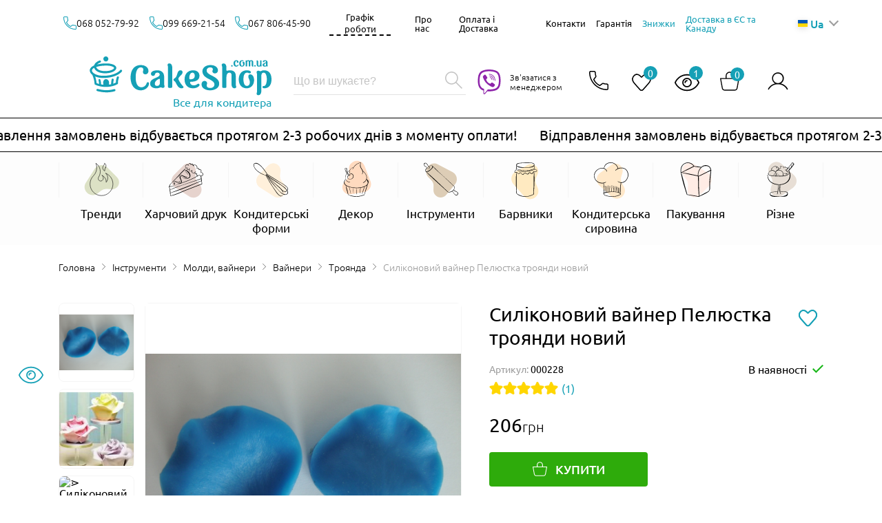

--- FILE ---
content_type: text/html; charset=UTF-8
request_url: https://cakeshop.com.ua/ua/product/vayner-lepestok-rozy-novyy/
body_size: 38746
content:
<!DOCTYPE html>
<html lang=uk-ua>
    <head>

        <meta charset="utf-8">
        <meta http-equiv="X-UA-Compatible" content="IE=edge">
        <meta name="viewport" content="width=device-width, minimum-scale=1.0, maximum-scale=1.0, user-scalable=no">
        <meta name="format-detection" content="telephone=no">
        <meta http-equiv="x-rim-auto-match" content="none">
        <meta name="theme-color" content="#15a0b6">
         <link rel='alternate' hreflang='ru' href='https://cakeshop.com.ua/ru/product/vayner-lepestok-rozy-novyy/'>         <title>⋗ Силіконовий вайнер Пелюстка троянди новий купити в Україні ➛ CakeShop.com.ua</title>
        <meta name="description" content="Силіконовий вайнер Пелюстка троянди новий ? Вибрати інтернет-магазин CakeShop = подарувати шматочок щастя ❤️ Доставка по Україні ✈️ 099 669-21-54 ☎️">
        <meta name="robots" content="index,follow">
        <meta name="csrf-token" content="pbFj4hXi0ERfo80PXwx6UJC8ZkToeWG2rM9Mvjbn">
        <meta name="lang" content="ua">

        <meta name="google-site-verification" content="U34zzszaY9Snt6C8jMOT1fPVTw_fijUdVkYHeSchNPQ" />

        <link rel="icon" type="image/ico" href="/img/favicon.ico">
        <link rel="preload" as="style" href="/css/style.css?id=86396b6208c42f73bb9a">
        <link rel="preload" href="/fonts/ubuntu-v15-latin_cyrillic-300.woff2" as="font" type="font/woff2" crossorigin >
        <link rel="preload" href="/fonts/ubuntu-v15-latin_cyrillic-regular.woff2" as="font" type="font/woff2" crossorigin >
        <link rel="preload" href="/fonts/ubuntu-v15-latin_cyrillic-500.woff2" as="font" type="font/woff2" crossorigin >
        <link rel="modulepreload" href="/js/manifest.js?id=3c768977c2574a34506e">
        <link rel="modulepreload" href="/js/vendor.js?id=2e76d251e41d3509c4a6">
        <link rel="modulepreload" href="/js/index.js?id=8bbeccd7f86a16b30b86">
        <link rel="stylesheet" href="/css/style.css?id=86396b6208c42f73bb9a">

            <link rel="canonical" href="https://cakeshop.com.ua/ua/product/vayner-lepestok-rozy-novyy/">

        <meta property="og:type" content="website"/>
<meta property="og:title" content="Купити Силіконовий вайнер Пелюстка троянди новий"/>
<meta property="og:url" content="https://cakeshop.com.ua/ua/product/vayner-lepestok-rozy-novyy/"/>
<meta property="og:image" content="https://cakeshop.com.ua/images/tzgDFRpMIo6oAgP8H6-ZRml6j70Hpd0W6Nfo0cf2LJc/w:538/bG9jYWw/6Ly8vY2FrZXNob3AuY29tLnVhL3B1YmxpY19odG1sL3N0b3JhZ2UvYXBwL3B1YmxpYy9pbWcvcHJvZHVjdC9pekNfeUVFQV9DQVlfekFZXzMuanBn"/>
<meta property="og:site_name" content="cakeshop.com.ua"/>
<meta property="og:image:width" content="1200" />
<meta property="og:image:height" content="630" />
<meta property="og:description" content="206 грн  Силіконовий вайнер Пелюстка троянди новий ? Вибрати інтернет-магазин CakeShop = подарувати шматочок щастя ❤️ Доставка по Україні ✈️ 099 669-21-54 ☎️"/>

        <!-- Google Tag Manager -->
        <script>(function(w,d,s,l,i){w[l]=w[l]||[];w[l].push({'gtm.start':
                    new Date().getTime(),event:'gtm.js'});var f=d.getElementsByTagName(s)[0],
                j=d.createElement(s),dl=l!='dataLayer'?'&l='+l:'';j.async=true;j.src=
                'https://www.googletagmanager.com/gtm.js?id='+i+dl;f.parentNode.insertBefore(j,f);
            })(window,document,'script','dataLayer','GTM-P6PK75K');</script>
<!-- End Google Tag Manager -->
        <!-- Global site tag (gtag.js) - Google Ads: 10775295229 -->
        <script async src="https://www.googletagmanager.com/gtag/js?id=AW-10775295229"></script>
        <script>
            window.dataLayer = window.dataLayer || [];
            function gtag(){dataLayer.push(arguments);}
            gtag('js', new Date());

            gtag('config', 'AW-10775295229');
        </script>
    </head>
    <body>
    <script type="text/javascript">
        (function(d, w, s) {
            var widgetHash = 'iaPFejuknwsEmCnnXZC4', bch = d.createElement(s); bch.type = 'text/javascript'; bch.async = true;
            bch.src = '//widgets.binotel.com/chat/widgets/' + widgetHash + '.js';
            var sn = d.getElementsByTagName(s)[0]; sn.parentNode.insertBefore(bch, sn);
        })(document, window, 'script');
    </script>
    <script type="text/javascript">
        if (location.pathname.indexOf('/ua') === 0) {
            window.BinotelChatSettings = {
                language: 'ua',
                aa_welcomText: 'Доброго дня! Наші оператори онлайн та готові Вам допомогти. Ставте запитання в чаті.',
                aa_welcomMessageFromEmployeeText: 'Доброго дня! Раді вітати Вас на нашому сайті. Напишіть, що Вас цікавить, і я Вам обов\'язково допоможу.',
                of_welcomText: 'Вітаємо! На жаль, зараз ми не можемо вийти на зв\'язок. Залишіть, будь ласка, свої контакти, і ми обов\'язково зв\'яжемося з Вами.',
                nwtf_welcomText: 'Вітаємо! Зараз ми не зв\'язку, але хочемо допомогти. Залишіть, будь ласка, Ваші контакти і ми обов\'язково зв\'яжемося з вами в робочий час.',
                cf_welcomText: 'Щоб продовжити спілкування і ми могли надати Вам найкращий сервіс, заповніть, будь ласка, контактну форму:',
                qb_1_text: 'Консультація',
                qb_2_text: 'Допомога з оплатою',
                qb_3_text: 'Залишити контакти'
            };
        }
    </script>
    <!-- Google Tag Manager (noscript) -->
    <noscript><iframe src="https://www.googletagmanager.com/ns.html?id=GTM-P6PK75K"
                      height="0" width="0" style="display:none;visibility:hidden"></iframe></noscript>
    <!-- End Google Tag Manager (noscript) -->

        <header class="header  header--theme-shadow ">
    <img style="pointer-events: none; position: absolute; top: 0; left: 0; width: 99vw; height: 70vh; max-width: 99vw; max-height: 99vh;" src='[data-uri]'/>
    <div class="container header__container">
        <div class="header__main">
            <button
                type="button"
                aria-label="iterface.menu-open"
                class="header__hamburger hamburger js--trigger-menu"
            >
                <span class="hamburger__view"></span>
            </button>
            <a href="https://cakeshop.com.ua/ua/" class="header__logotype logotype ">
                <img src="/img/logotype.svg" alt="Cakeshop Луцьк, Ковель - кондитерський інтернет магазин" class="logotype__image" width="127" height="32">
                <span>Все для кондитера</span>
            </a>
            <div class="header__cart cart  cart--theme-empty ">
    <a href="javascript:void(0);" data-link="https://cakeshop.com.ua/ua/basket/" class="cart__trigger js--trigger-cart">
        <svg class="cart__icon">
            <use xlink:href="/img/icons/sprite.svg?v=2#basket"></use>
        </svg>
        <span class="cart__count">0</span>
    </a>
</div>
            <div class="header__wishlist wishlist">
    <a href="javascript:void(0);" data-link="javascript:void(0);" class="wishlist__link js--wishlist-link">
        <svg class="wishlist__icon">
            <use xlink:href="/img/icons/sprite-wh.svg?v=2#heart2"></use>
        </svg>
        <span class="wishlist__count js--wishlist-count">
            0
        </span>
    </a>
</div>
            <div class="header__viewed viewed">
    <a href="https://cakeshop.com.ua/ua/products/viewed/" data-link="https://cakeshop.com.ua/ua/products/viewed/" class="viewed__link">
        <svg class="viewed__icon">
            <use xlink:href="/img/icons/sprite.svg?id=199cd866440b63522d1e#view"></use>
        </svg>
        <span class="viewed__count">
            1
        </span>
    </a>
</div>
            <div class="header__search-global search-global">
    <button
        type="button"
        aria-label="Відкрити пошук"
        class="search-global__trigger js--trigger-search"
    >
        <svg class="search-global__trigger-icon">
            <use xlink:href="/img/icons/sprite.svg?v=2#search"></use>
        </svg>
    </button>
    <div class="search-global__dropdown js--dropdown-search">
        <form action="https://cakeshop.com.ua/ua/search/1/" class="search-global__group">
            <input
                type="text"
                name="search"
                class="search-global__input js--input-validate"
                placeholder="Що ви шукаєте?"
                data-min="3"
            >
            <button
                type="submit"
                aria-label="Здійснити пошук"
                class="search-global__submit"
            >
                <svg class="search-global__submit-icon">
                    <use xlink:href="/img/icons/sprite.svg?v=2#search"></use>
                </svg>
            </button>
        </form>
                    <div class="search-global__online-store online-store--theme-dark online-store">
    <div class="online-store__header">
        <svg class="online-store__icon">
            <use xlink:href="/img/icons/sprite.svg?v=2#headset"></use>
        </svg>
        <span class="online-store__caption">Online магазин:</span>
    </div>
    <div class="online-store__inner">
                    <div class="online-store__number number">
        <a onclick="phoneAnalytics(0680527992, 'phone')" href="tel:0680527992" class="number__link js--seo-action" data-seo-type="tel-call">
            068 <span class="number__bold">052-79-92</span>
        </a>
        <div class="number__messengers">
                                        <a href="https://wa.me/0680527992" class="number__messenger" aria-label="whatsapp">
                    <svg class="number__icon number__icon--whatsapp">
                        <use xlink:href="/img/icons/sprite.svg?id=199cd866440b63522d1e#whatsapp"></use>
                    </svg>
                </a>
                    </div>
    </div>
                    <div class="online-store__number number">
        <a onclick="phoneAnalytics(0996692154, 'phone')" href="tel:0996692154" class="number__link js--seo-action" data-seo-type="tel-call">
            099 <span class="number__bold">669-21-54</span>
        </a>
        <div class="number__messengers">
                                        <a href="https://wa.me/0996692154" class="number__messenger" aria-label="whatsapp">
                    <svg class="number__icon number__icon--whatsapp">
                        <use xlink:href="/img/icons/sprite.svg?id=199cd866440b63522d1e#whatsapp"></use>
                    </svg>
                </a>
                    </div>
    </div>
                    <div class="online-store__number number">
        <a onclick="phoneAnalytics(0986423934, 'phone')" href="tel:0986423934" class="number__link js--seo-action" data-seo-type="tel-call">
            098 <span class="number__bold">642-39-34</span>
        </a>
        <div class="number__messengers">
                            <a onclick="phoneAnalytics(0986423934, 'viber')" href="viber://add?number=380986423934" aria-label="viber" data-chat="viber://chat?number=+380986423934" class="number__messenger js--replace-viber">
                    <svg class="number__icon number__icon--viber">
                        <use xlink:href="/img/icons/sprite.svg?v=2#viber"></use>
                    </svg>
                </a>
                                </div>
    </div>
                    <div class="online-store__number number">
        <a onclick="phoneAnalytics(0662545615, 'phone')" href="tel:0662545615" class="number__link js--seo-action" data-seo-type="tel-call">
            066 <span class="number__bold">254-56-15</span>
        </a>
        <div class="number__messengers">
                            <a onclick="phoneAnalytics(0662545615, 'viber')" href="viber://add?number=380662545615" aria-label="viber" data-chat="viber://chat?number=+380662545615" class="number__messenger js--replace-viber">
                    <svg class="number__icon number__icon--viber">
                        <use xlink:href="/img/icons/sprite.svg?v=2#viber"></use>
                    </svg>
                </a>
                                </div>
    </div>
                    <div class="online-store__number number">
        <a onclick="phoneAnalytics(0939720800, 'phone')" href="tel:0939720800" class="number__link js--seo-action" data-seo-type="tel-call">
            093 <span class="number__bold">972-08-00</span>
        </a>
        <div class="number__messengers">
                            <a onclick="phoneAnalytics(0939720800, 'viber')" href="viber://add?number=380939720800" aria-label="viber" data-chat="viber://chat?number=+380939720800" class="number__messenger js--replace-viber">
                    <svg class="number__icon number__icon--viber">
                        <use xlink:href="/img/icons/sprite.svg?v=2#viber"></use>
                    </svg>
                </a>
                                </div>
    </div>
            </div>
</div>
            </div>
</div>
            <a onclick="phoneAnalytics(0939720800, 'viber')" href="viber://add?number=380939720800" data-chat="viber://chat?number=+380939720800" class="header__choose-viber choose-viber--laptop choose-viber js--replace-viber">
    <svg class="choose-viber__icon">
        <use xlink:href="/img/icons/sprite.svg?v=2#viber"></use>
    </svg>
    <span class="choose-viber__excerpt">Зв'язатися з менеджером</span>
</a>
            <div class="header__communication communication">
    <button
        type="button"
        aria-label="Відкрити контакти"
        class="communication__trigger js--trigger-communication"
    >
        <svg class="communication__icon">
            <use xlink:href="/img/icons/sprite.svg?v=2#phone"></use>
        </svg>
    </button>
    <div class="communication__dropdown js--dropdown-communication">
        <div class="communication__container container">
            <div class="communication__online-store online-store--theme-dark online-store">
    <div class="online-store__header">
        <svg class="online-store__icon">
            <use xlink:href="/img/icons/sprite.svg?v=2#headset"></use>
        </svg>
        <span class="online-store__caption">Online магазин:</span>
    </div>
    <div class="online-store__inner">
                    <div class="online-store__number number">
        <a onclick="phoneAnalytics(0680527992, 'phone')" href="tel:0680527992" class="number__link js--seo-action" data-seo-type="tel-call">
            068 <span class="number__bold">052-79-92</span>
        </a>
        <div class="number__messengers">
                                        <a href="https://wa.me/0680527992" class="number__messenger" aria-label="whatsapp">
                    <svg class="number__icon number__icon--whatsapp">
                        <use xlink:href="/img/icons/sprite.svg?id=199cd866440b63522d1e#whatsapp"></use>
                    </svg>
                </a>
                    </div>
    </div>
                    <div class="online-store__number number">
        <a onclick="phoneAnalytics(0996692154, 'phone')" href="tel:0996692154" class="number__link js--seo-action" data-seo-type="tel-call">
            099 <span class="number__bold">669-21-54</span>
        </a>
        <div class="number__messengers">
                                        <a href="https://wa.me/0996692154" class="number__messenger" aria-label="whatsapp">
                    <svg class="number__icon number__icon--whatsapp">
                        <use xlink:href="/img/icons/sprite.svg?id=199cd866440b63522d1e#whatsapp"></use>
                    </svg>
                </a>
                    </div>
    </div>
                    <div class="online-store__number number">
        <a onclick="phoneAnalytics(0986423934, 'phone')" href="tel:0986423934" class="number__link js--seo-action" data-seo-type="tel-call">
            098 <span class="number__bold">642-39-34</span>
        </a>
        <div class="number__messengers">
                            <a onclick="phoneAnalytics(0986423934, 'viber')" href="viber://add?number=380986423934" aria-label="viber" data-chat="viber://chat?number=+380986423934" class="number__messenger js--replace-viber">
                    <svg class="number__icon number__icon--viber">
                        <use xlink:href="/img/icons/sprite.svg?v=2#viber"></use>
                    </svg>
                </a>
                                </div>
    </div>
                    <div class="online-store__number number">
        <a onclick="phoneAnalytics(0662545615, 'phone')" href="tel:0662545615" class="number__link js--seo-action" data-seo-type="tel-call">
            066 <span class="number__bold">254-56-15</span>
        </a>
        <div class="number__messengers">
                            <a onclick="phoneAnalytics(0662545615, 'viber')" href="viber://add?number=380662545615" aria-label="viber" data-chat="viber://chat?number=+380662545615" class="number__messenger js--replace-viber">
                    <svg class="number__icon number__icon--viber">
                        <use xlink:href="/img/icons/sprite.svg?v=2#viber"></use>
                    </svg>
                </a>
                                </div>
    </div>
                    <div class="online-store__number number">
        <a onclick="phoneAnalytics(0939720800, 'phone')" href="tel:0939720800" class="number__link js--seo-action" data-seo-type="tel-call">
            093 <span class="number__bold">972-08-00</span>
        </a>
        <div class="number__messengers">
                            <a onclick="phoneAnalytics(0939720800, 'viber')" href="viber://add?number=380939720800" aria-label="viber" data-chat="viber://chat?number=+380939720800" class="number__messenger js--replace-viber">
                    <svg class="number__icon number__icon--viber">
                        <use xlink:href="/img/icons/sprite.svg?v=2#viber"></use>
                    </svg>
                </a>
                                </div>
    </div>
            </div>
</div>

                            <span class="communication__title">Завітайте в наші магазини</span>

                                    <div class="communication__store store--theme-dark store">
    <span class="store__caption">Луцьк:</span>
    <div class="store__inner">
                <div class="store__item">
            <div class="store__header">
                <svg class="store__icon">
                    <use xlink:href="/img/icons/sprite.svg?v=2#location"></use>
                </svg>
                <address class="store__address">пр. Грушевського 30</address>
            </div>
            <div class="store__numbers">
                                    <div class="store__number number--theme-small number">
        <a onclick="phoneAnalytics(0664014230, 'phone')" href="tel:0664014230" class="number__link js--seo-action" data-seo-type="tel-call">
            066 <span class="number__bold">401-42-30</span>
        </a>
        <div class="number__messengers">
                            <a onclick="phoneAnalytics(0664014230, 'viber')" href="viber://add?number=380664014230" aria-label="viber" data-chat="viber://chat?number=+380664014230" class="number__messenger js--replace-viber">
                    <svg class="number__icon number__icon--viber">
                        <use xlink:href="/img/icons/sprite.svg?v=2#viber"></use>
                    </svg>
                </a>
                                </div>
    </div>
                                                                </div>
        </div>
                <div class="store__item">
            <div class="store__header">
                <svg class="store__icon">
                    <use xlink:href="/img/icons/sprite.svg?v=2#location"></use>
                </svg>
                <address class="store__address">вул. Ковельська 29</address>
            </div>
            <div class="store__numbers">
                                    <div class="store__number number--theme-small number">
        <a onclick="phoneAnalytics(0975524482, 'phone')" href="tel:0975524482" class="number__link js--seo-action" data-seo-type="tel-call">
            097 <span class="number__bold">552-44-82</span>
        </a>
        <div class="number__messengers">
                            <a onclick="phoneAnalytics(0975524482, 'viber')" href="viber://add?number=380975524482" aria-label="viber" data-chat="viber://chat?number=+380975524482" class="number__messenger js--replace-viber">
                    <svg class="number__icon number__icon--viber">
                        <use xlink:href="/img/icons/sprite.svg?v=2#viber"></use>
                    </svg>
                </a>
                                </div>
    </div>
                                                                </div>
        </div>
            </div>
</div>
                                    </div>
    </div>
</div>
            <div class="header__authorization authorization">
            <button
            type="button"
            aria-label="Авторизуватись"
            class="authorization__trigger js--trigger-authorization auth-btn"
            >
                <svg class="authorization__icon">
                    <use xlink:href="/img/icons/sprite.svg?v=2#user"></use>
                </svg>
        </button>
    
    <div class="authorization__dropdown js--dropdown-authorization">
        <div class="authorization__container container">
            <form action="https://cakeshop.com.ua/ua/login" class="auth-form" id="auth-form">
                <input type="hidden" name="_token" value="pbFj4hXi0ERfo80PXwx6UJC8ZkToeWG2rM9Mvjbn">
                <span class="auth-form__title">Мій кабінет</span>
                <input
                    type="email"
                    name="email"
                    class="auth-form__input"
                    placeholder="Email*"
                >
                <div class="auth-form__password js--password-field" id="password1">
                    <input
                        type="password"
                        name="password"
                        class="auth-form__input"
                        placeholder="Пароль*"
                    >
                    <button type="button" tabindex="-1" class="auth-form__show-password" aria-label="show-password"></button>
                </div>

                <div class="auth-form__actions">
                    <button
                        type="button"
                        aria-label="Забули пароль?"
                        class="forgot-password__trigger js--trigger-forgot-password"
                    >
                        Забули пароль?
                    </button>

                    <button
                        type="button"
                        aria-label="Зареєструватись"
                        class="register__trigger js--trigger-register"
                    >
                        Зареєструватись
                    </button>
                </div>
                <button type="submit" class="auth-form__button">Увійти</button>
            </form>
            <button type="button" class="authorization__dropdown-close" data-dropdown-close>&times</button>
        </div>
    </div>
    <div class="register register__dropdown js--dropdown-register">
        <div class="register__container container">
            <form action="https://cakeshop.com.ua/ua/register" class="register-form" id="register-form">
                <input type="hidden" name="_token" value="pbFj4hXi0ERfo80PXwx6UJC8ZkToeWG2rM9Mvjbn">
                <span class="register-form__title">Реєстрація</span>
                <input
                    type="text"
                    name="surname"
                    class="register-form__input"
                    placeholder="Прізвище*"
                >
                <input
                    type="text"
                    name="first_name"
                    class="register-form__input"
                    placeholder="Ім&#039;я*"
                >
                <input
                    type="text"
                    name="last_name"
                    class="register-form__input"
                    placeholder="По батькові*"
                >
                <input
                    type="email"
                    name="email"
                    class="register-form__input"
                    placeholder="Email*"
                >
                <div
                    class="register-form__phone-box register-form__input"
                >
                    <select
                        name="phone_country"
                        id="register-phone"
                        class="register-form__select"
                    >
                        <option class="register-form__option" value="UA" data-country="Україна" selected>+380</option>
                    </select>
                    <input
                        type="text"
                        name="phone_number"
                        class=" register-form__phone-input"
                        placeholder="Номер телефону"
                    >
                </div>

                <div class="register-form__password js--password-field" id="password2">
                    <input
                        type="password"
                        name="password"
                        id="register_password"
                        class="register-form__input"
                        placeholder="Пароль*"
                    >
                    <button type="button" tabindex="-1" class="register-form__show-password" aria-label="Показати пароль"></button>
                </div>
                <div class="register-form__password js--password-field" id="password3">
                    <input
                        type="password"
                        name="password_confirmation"
                        class="register-form__input"
                        placeholder="Повторіть пароль*"
                    >
                    <button type="button" tabindex="-1" class="register-form__show-password" aria-label="Показати пароль"></button>
                </div>
                <div class="register-form__checkbox">
                    <input class="register-form__checkbox-input" type="checkbox" id="register-form__agreement" name="agreement">
                    <label for="register-form__agreement" class="register-form__checkbox-label">Я приймаю умови угоди користувача</label>
                </div>
                <div class="register-form__actions">
                    <span>Вже є аккаунт?</span>
                    <button
                        type="button"
                        aria-label="Увійти тут"
                        class="register-form__action">Увійти тут</button>
                </div>
                <button type="submit" class="register-form__button">Зареєструватися</button>
            </form>

            <button type="button" class="register__dropdown-close" data-dropdown-close>&times</button>
        </div>
    </div>

    <div class="forgot-password forgot-password__dropdown js--dropdown-forgot-password">
        <div class="forgot-password__container container">
            <form action="https://cakeshop.com.ua/ua/password/email" class="forgot-form" id="forgot-form">
                <input type="hidden" name="_token" value="pbFj4hXi0ERfo80PXwx6UJC8ZkToeWG2rM9Mvjbn">
                <span class="forgot-form__title">Відновлення паролю</span>
                <input
                    type="email"
                    name="email"
                    class="forgot-form__input"
                    placeholder="Email*"
                >
                <button type="button" aria-label="Згадали пароль?" class="forgot-form__action">Згадали пароль?</button>
                <button type="submit" class="forgot-form__button">Надіслати новий пароль</button>
            </form>
            <button type="button" class="forgot-password__dropdown-close" data-dropdown-close>&times</button>
        </div>
    </div>
</div>









        </div>
        <div class="header__backdrop js--dropdown-menu">
            <div class="header__dropdown ">
                <div class="header__wrapper">
                    <nav class="header__navbar navbar">
    <ul class="navbar__list">
                                <li class="navbar__item">
                <a href="https://cakeshop.com.ua/ua/catalog/trendy/1/"
                   class="navbar__category js--trigger-category">
                    <svg class="navbar__icon">
                        <use xlink:href="/img/icons/sprite.svg?v=2#navbar-trends"></use>
                    </svg>
                    <span class="navbar__caption">Тренди</span>
                </a>
                                    <ul class="navbar__items js--toggle-category">
                                                    <li>
                                <a href="https://cakeshop.com.ua/ua/catalog/dubayskiy-shokolad/1/"
                                   class="navbar__subcategory ">
                                    Дубайський шоколад
                                </a>
                            </li>
                                                    <li>
                                <a href="https://cakeshop.com.ua/ua/catalog/zefirnye-tsvety/1/"
                                   class="navbar__subcategory ">
                                    Зефірні квіти
                                </a>
                            </li>
                                                    <li>
                                <a href="https://cakeshop.com.ua/ua/catalog/vafelnyy-dekor/1/"
                                   class="navbar__subcategory ">
                                    Вафельний декор
                                </a>
                            </li>
                                                    <li>
                                <a href="https://cakeshop.com.ua/ua/catalog/korony-i-blestki/1/"
                                   class="navbar__subcategory ">
                                    Корони та блискітки
                                </a>
                            </li>
                                                    <li>
                                <a href="https://cakeshop.com.ua/ua/catalog/vse-dlya-vypekaniya-khleba/1/"
                                   class="navbar__subcategory ">
                                    Все для випікання хліба
                                </a>
                            </li>
                                            </ul>
                            </li>
                                <li class="navbar__item">
                <a href="https://cakeshop.com.ua/ua/catalog/pishchevaya-pechat/1/"
                   class="navbar__category js--trigger-category">
                    <svg class="navbar__icon">
                        <use xlink:href="/img/icons/sprite.svg?v=2#navbar-printing"></use>
                    </svg>
                    <span class="navbar__caption">Харчовий друк</span>
                </a>
                                    <ul class="navbar__items js--toggle-category">
                                                    <li>
                                <a href="https://cakeshop.com.ua/ua/catalog/individualnaya-pishchevaya-pechat/1/"
                                   class="navbar__subcategory ">
                                    Індивідуальний харчовий друк
                                </a>
                            </li>
                                                    <li>
                                <a href="https://cakeshop.com.ua/ua/catalog/vafelnye-kartinki/1/"
                                   class="navbar__subcategory ">
                                    Вафельний і цукровий друк
                                </a>
                            </li>
                                                    <li>
                                <a href="https://cakeshop.com.ua/ua/catalog/saharnye-kartinki/1/"
                                   class="navbar__subcategory ">
                                    Цукрові картинки
                                </a>
                            </li>
                                                    <li>
                                <a href="https://cakeshop.com.ua/ua/catalog/transfery-dlya-merengi/1/"
                                   class="navbar__subcategory ">
                                    Трансфери для меренги
                                </a>
                            </li>
                                                    <li>
                                <a href="https://cakeshop.com.ua/ua/catalog/transfery-dlya-ledentsov-i-karameli/1/"
                                   class="navbar__subcategory ">
                                    Трансфери для льодяників і карамелі
                                </a>
                            </li>
                                                    <li>
                                <a href="https://cakeshop.com.ua/ua/catalog/transfer-dlya-shokolada/1/"
                                   class="navbar__subcategory ">
                                    Трансфери для шоколаду
                                </a>
                            </li>
                                                    <li>
                                <a href="https://cakeshop.com.ua/ua/catalog/vse-dlya-pischevoy-pechati/1/"
                                   class="navbar__subcategory ">
                                    Все для харчового друку
                                </a>
                            </li>
                                            </ul>
                            </li>
                                <li class="navbar__item">
                <a href="https://cakeshop.com.ua/ua/catalog/konditerskie-formy/1/"
                   class="navbar__category js--trigger-category">
                    <svg class="navbar__icon">
                        <use xlink:href="/img/icons/sprite.svg?v=2#navbar-equipment"></use>
                    </svg>
                    <span class="navbar__caption">Кондитерські форми</span>
                </a>
                                    <ul class="navbar__items js--toggle-category">
                                                    <li>
                                <a href="https://cakeshop.com.ua/ua/catalog/silikonovye-formy/1/"
                                   class="navbar__subcategory ">
                                    Силіконові форми
                                </a>
                            </li>
                                                    <li>
                                <a href="https://cakeshop.com.ua/ua/catalog/formy-dlya-evro-tortov/1/"
                                   class="navbar__subcategory ">
                                    Форми для євро-тортів
                                </a>
                            </li>
                                                    <li>
                                <a href="https://cakeshop.com.ua/ua/catalog/formy-dlya-vypechki/1/"
                                   class="navbar__subcategory ">
                                    Металеві форми для випікання
                                </a>
                            </li>
                                                    <li>
                                <a href="https://cakeshop.com.ua/ua/catalog/metallicheskie-formy-dlya-tartov/1/"
                                   class="navbar__subcategory ">
                                    Металеві форми для тартів
                                </a>
                            </li>
                                                    <li>
                                <a href="https://cakeshop.com.ua/ua/catalog/bumagnye_formy/1/"
                                   class="navbar__subcategory ">
                                    Паперові та пергаментні форми
                                </a>
                            </li>
                                                    <li>
                                <a href="https://cakeshop.com.ua/ua/catalog/bumazhnye-formy-dlya-konfet-keyk-popsov-makaron/1/"
                                   class="navbar__subcategory ">
                                    Паперові форми для цукерок, кейк-попсів, макаронів
                                </a>
                            </li>
                                                    <li>
                                <a href="https://cakeshop.com.ua/ua/catalog/formy-dlya-shokolada/1/"
                                   class="navbar__subcategory ">
                                    Пластикові форми для шоколаду, льодяників, мастики
                                </a>
                            </li>
                                                    <li>
                                <a href="https://cakeshop.com.ua/ua/catalog/polikarbonatnye-formy/1/"
                                   class="navbar__subcategory ">
                                    Полікарбонатні форми
                                </a>
                            </li>
                                            </ul>
                            </li>
                                <li class="navbar__item">
                <a href="https://cakeshop.com.ua/ua/catalog/dekor/1/"
                   class="navbar__category js--trigger-category">
                    <svg class="navbar__icon">
                        <use xlink:href="/img/icons/sprite.svg?v=2#navbar-decor"></use>
                    </svg>
                    <span class="navbar__caption">Декор</span>
                </a>
                                    <ul class="navbar__items js--toggle-category">
                                                    <li>
                                <a href="https://cakeshop.com.ua/ua/catalog/beze/1/"
                                   class="navbar__subcategory ">
                                    Безе
                                </a>
                            </li>
                                                    <li>
                                <a href="https://cakeshop.com.ua/ua/catalog/blestki-kandurin-susalnoe-zoloto/1/"
                                   class="navbar__subcategory ">
                                    Блискітки, кандурин, сусальне золото
                                </a>
                            </li>
                                                    <li>
                                <a href="https://cakeshop.com.ua/ua/catalog/posypki-konditerskie-glittery/1/"
                                   class="navbar__subcategory ">
                                    Посипки кондитерські
                                </a>
                            </li>
                                                    <li>
                                <a href="https://cakeshop.com.ua/ua/catalog/kruzheva-iz-aysinga-gotovye/1/"
                                   class="navbar__subcategory ">
                                    Мереживо з гнучкого айсингу (готове)
                                </a>
                            </li>
                                                    <li>
                                <a href="https://cakeshop.com.ua/ua/catalog/dekor-iz-izomalta/1/"
                                   class="navbar__subcategory ">
                                    Декор  з ізомальта
                                </a>
                            </li>
                                                    <li>
                                <a href="https://cakeshop.com.ua/ua/catalog/shokoladnye-figurki/1/"
                                   class="navbar__subcategory ">
                                    Декор з шоколаду
                                </a>
                            </li>
                                                    <li>
                                <a href="https://cakeshop.com.ua/ua/catalog/saharnye-figurki/1/"
                                   class="navbar__subcategory ">
                                    Фігурки для декору
                                </a>
                            </li>
                                                    <li>
                                <a href="https://cakeshop.com.ua/ua/catalog/dekorirovanie-gotovykh-izdeliy/1/"
                                   class="navbar__subcategory ">
                                    Декорування готових виробів
                                </a>
                            </li>
                                                    <li>
                                <a href="https://cakeshop.com.ua/ua/catalog/imbirnye-pryaniki/1/"
                                   class="navbar__subcategory ">
                                    Імбирне печиво
                                </a>
                            </li>
                                                    <li>
                                <a href="https://cakeshop.com.ua/ua/catalog/sakharnye-tsvety/1/"
                                   class="navbar__subcategory ">
                                    Квіти для декору
                                </a>
                            </li>
                                                    <li>
                                <a href="https://cakeshop.com.ua/ua/catalog/khrustyashchiy-dekor-i-vozdushnyy-ris/1/"
                                   class="navbar__subcategory ">
                                    Хрусткий декор і повітряний рис
                                </a>
                            </li>
                                            </ul>
                            </li>
                                <li class="navbar__item">
                <a href="https://cakeshop.com.ua/ua/catalog/instrumenty/1/"
                   class="navbar__category js--trigger-category">
                    <svg class="navbar__icon">
                        <use xlink:href="/img/icons/sprite.svg?v=2#navbar-tools"></use>
                    </svg>
                    <span class="navbar__caption">Інструменти</span>
                </a>
                                    <ul class="navbar__items js--toggle-category">
                                                    <li>
                                <a href="https://cakeshop.com.ua/ua/catalog/aerograf/1/"
                                   class="navbar__subcategory ">
                                    Аерографія
                                </a>
                            </li>
                                                    <li>
                                <a href="https://cakeshop.com.ua/ua/catalog/alfavit-cifry/1/"
                                   class="navbar__subcategory ">
                                    Алфавіт, цифри
                                </a>
                            </li>
                                                    <li>
                                <a href="https://cakeshop.com.ua/ua/catalog/vse-dlya-keyk---popsov/1/"
                                   class="navbar__subcategory ">
                                    Все для кейк-попсів
                                </a>
                            </li>
                                                    <li>
                                <a href="https://cakeshop.com.ua/ua/catalog/vyrubki-i-plunzhery/1/"
                                   class="navbar__subcategory ">
                                    Вирубки та плунжери для мастики
                                </a>
                            </li>
                                                    <li>
                                <a href="https://cakeshop.com.ua/ua/catalog/vyrubki-i-trafarety-dlya-pryanikov/1/"
                                   class="navbar__subcategory ">
                                    Вирубки, катери, трафарети
                                </a>
                            </li>
                                                    <li>
                                <a href="https://cakeshop.com.ua/ua/catalog/instrumenty-dlya-mastiki/1/"
                                   class="navbar__subcategory ">
                                    Інструменти для мастики
                                </a>
                            </li>
                                                    <li>
                                <a href="https://cakeshop.com.ua/ua/catalog/instrumenty-dlya-raboty-s-kremom/1/"
                                   class="navbar__subcategory ">
                                    Інструменти для роботи з кремом
                                </a>
                            </li>
                                                    <li>
                                <a href="https://cakeshop.com.ua/ua/catalog/konditerskiy_inventar/1/"
                                   class="navbar__subcategory ">
                                    Кондитерський інвентар
                                </a>
                            </li>
                                                    <li>
                                <a href="https://cakeshop.com.ua/ua/catalog/pomoschniki-na-kuhne/1/"
                                   class="navbar__subcategory ">
                                    Кухонне приладдя
                                </a>
                            </li>
                                                    <li>
                                <a href="https://cakeshop.com.ua/ua/catalog/moldy-vaynery/1/"
                                   class="navbar__subcategory ">
                                    Молди, вайнери
                                </a>
                            </li>
                                                    <li>
                                <a href="https://cakeshop.com.ua/ua/catalog/skalki/1/"
                                   class="navbar__subcategory ">
                                    Скалки
                                </a>
                            </li>
                                                    <li>
                                <a href="https://cakeshop.com.ua/ua/catalog/trafarety/1/"
                                   class="navbar__subcategory ">
                                    Трафарети
                                </a>
                            </li>
                                                    <li>
                                <a href="https://cakeshop.com.ua/ua/catalog/floristika/1/"
                                   class="navbar__subcategory ">
                                    Флористика
                                </a>
                            </li>
                                            </ul>
                            </li>
                                <li class="navbar__item">
                <a href="https://cakeshop.com.ua/ua/catalog/krasiteli/1/"
                   class="navbar__category js--trigger-category">
                    <svg class="navbar__icon">
                        <use xlink:href="/img/icons/sprite.svg?v=2#navbar-dyes"></use>
                    </svg>
                    <span class="navbar__caption">Барвники</span>
                </a>
                                    <ul class="navbar__items js--toggle-category">
                                                    <li>
                                <a href="https://cakeshop.com.ua/ua/catalog/gelevye-krasiteli/1/"
                                   class="navbar__subcategory ">
                                    Гелеві барвники
                                </a>
                            </li>
                                                    <li>
                                <a href="https://cakeshop.com.ua/ua/catalog/sukhie-krasiteli/1/"
                                   class="navbar__subcategory ">
                                    Сухі барвники
                                </a>
                            </li>
                                                    <li>
                                <a href="https://cakeshop.com.ua/ua/catalog/krasiteli-dlya-shokolada/1/"
                                   class="navbar__subcategory ">
                                    Барвники для шоколаду
                                </a>
                            </li>
                                                    <li>
                                <a href="https://cakeshop.com.ua/ua/catalog/krasiteli-dlya-aerografa/1/"
                                   class="navbar__subcategory ">
                                    Барвники для аерографа
                                </a>
                            </li>
                                                    <li>
                                <a href="https://cakeshop.com.ua/ua/catalog/pischevye-flomastery-karandashi/1/"
                                   class="navbar__subcategory ">
                                    Харчові фломастери, олівці
                                </a>
                            </li>
                                                    <li>
                                <a href="https://cakeshop.com.ua/ua/catalog/sprey-kraska/1/"
                                   class="navbar__subcategory ">
                                    Спрей-барвники
                                </a>
                            </li>
                                            </ul>
                            </li>
                                <li class="navbar__item">
                <a href="https://cakeshop.com.ua/ua/catalog/ingredienti/1/"
                   class="navbar__category js--trigger-category">
                    <svg class="navbar__icon">
                        <use xlink:href="/img/icons/sprite.svg?v=2#navbar-ingredients"></use>
                    </svg>
                    <span class="navbar__caption">Кондитерська сировина</span>
                </a>
                                    <ul class="navbar__items js--toggle-category">
                                                    <li>
                                <a href="https://cakeshop.com.ua/ua/catalog/aromatizatory-pischevye/1/"
                                   class="navbar__subcategory ">
                                    Ароматизатори харчові
                                </a>
                            </li>
                                                    <li>
                                <a href="https://cakeshop.com.ua/ua/catalog/konditerskoe-syre/1/"
                                   class="navbar__subcategory ">
                                    Кондитерська сировина
                                </a>
                            </li>
                                                    <li>
                                <a href="https://cakeshop.com.ua/ua/catalog/laki-sprei/1/"
                                   class="navbar__subcategory ">
                                    Лаки, спреї
                                </a>
                            </li>
                                                    <li>
                                <a href="https://cakeshop.com.ua/ua/catalog/mastika/1/"
                                   class="navbar__subcategory ">
                                    Мастика, марципан, маршмелоу
                                </a>
                            </li>
                                                    <li>
                                <a href="https://cakeshop.com.ua/ua/catalog/muka-orekhi-sukhofrukty/1/"
                                   class="navbar__subcategory ">
                                    Борошно, горіхи, сухофрукти
                                </a>
                            </li>
                                                    <li>
                                <a href="https://cakeshop.com.ua/ua/catalog/pyure-fruktovoe/1/"
                                   class="navbar__subcategory ">
                                    Пюре фруктове
                                </a>
                            </li>
                                                    <li>
                                <a href="https://cakeshop.com.ua/ua/catalog/shokolad/1/"
                                   class="navbar__subcategory ">
                                    Шоколад, глазур, какао-продукти
                                </a>
                            </li>
                                                    <li>
                                <a href="https://cakeshop.com.ua/ua/catalog/sublimirovannye-yagody-i-frukty1/1/"
                                   class="navbar__subcategory ">
                                    Сублімовані ягоди і фрукти
                                </a>
                            </li>
                                                    <li>
                                <a href="https://cakeshop.com.ua/ua/catalog/tovary-dlya-morozhennogo/1/"
                                   class="navbar__subcategory ">
                                    Товари для морозива
                                </a>
                            </li>
                                                    <li>
                                <a href="https://cakeshop.com.ua/ua/catalog/tovari-dlya-khliba/1/"
                                   class="navbar__subcategory ">
                                    Все для хліба
                                </a>
                            </li>
                                            </ul>
                            </li>
                                <li class="navbar__item">
                <a href="https://cakeshop.com.ua/ua/catalog/upakovka1/1/"
                   class="navbar__category js--trigger-category">
                    <svg class="navbar__icon">
                        <use xlink:href="/img/icons/sprite.svg?v=2#navbar-packaging"></use>
                    </svg>
                    <span class="navbar__caption">Пакування</span>
                </a>
                                    <ul class="navbar__items js--toggle-category">
                                                    <li>
                                <a href="https://cakeshop.com.ua/ua/catalog/korobki1/1/"
                                   class="navbar__subcategory ">
                                    Коробки
                                </a>
                            </li>
                                                    <li>
                                <a href="https://cakeshop.com.ua/ua/catalog/podlozhki-i-salfetki/1/"
                                   class="navbar__subcategory ">
                                    Підложки, муляжі, фальш-яруси и серветки
                                </a>
                            </li>
                                                    <li>
                                <a href="https://cakeshop.com.ua/ua/catalog/paketi/1/"
                                   class="navbar__subcategory ">
                                    Пакети
                                </a>
                            </li>
                                                    <li>
                                <a href="https://cakeshop.com.ua/ua/catalog/otkrytki-birki-nakleyki/1/"
                                   class="navbar__subcategory ">
                                    Листівки, бірки, наліпки
                                </a>
                            </li>
                                                    <li>
                                <a href="https://cakeshop.com.ua/ua/catalog/stoyki-i-podstavki-dlya-tortov/1/"
                                   class="navbar__subcategory ">
                                    Стійки та підставки для тортів
                                </a>
                            </li>
                                            </ul>
                            </li>
                                <li class="navbar__item">
                <a href="https://cakeshop.com.ua/ua/catalog/raznoe/1/"
                   class="navbar__category js--trigger-category">
                    <svg class="navbar__icon">
                        <use xlink:href="/img/icons/sprite.svg?v=2#navbar-other"></use>
                    </svg>
                    <span class="navbar__caption">Різне</span>
                </a>
                                    <ul class="navbar__items js--toggle-category">
                                                    <li>
                                <a href="https://cakeshop.com.ua/ua/catalog/novyy-god-2020/1/"
                                   class="navbar__subcategory ">
                                    НОВИЙ РІК 2026
                                </a>
                            </li>
                                                    <li>
                                <a href="https://cakeshop.com.ua/ua/catalog/podarochnye-sertifikaty/1/"
                                   class="navbar__subcategory ">
                                    ПОДАРУНКОВІ СЕРТИФІКАТИ
                                </a>
                            </li>
                                                    <li>
                                <a href="https://cakeshop.com.ua/ua/catalog/novinki/1/"
                                   class="navbar__subcategory ">
                                    НОВИНКИ
                                </a>
                            </li>
                                                    <li>
                                <a href="https://cakeshop.com.ua/ua/catalog/akciya/1/"
                                   class="navbar__subcategory ">
                                    Акція
                                </a>
                            </li>
                                                    <li>
                                <a href="https://cakeshop.com.ua/ua/catalog/vse-dlya-prazdnikov/1/"
                                   class="navbar__subcategory ">
                                    ВСЕ ДЛЯ СВЯТА
                                </a>
                            </li>
                                                    <li>
                                <a href="https://cakeshop.com.ua/ua/catalog/posuda/1/"
                                   class="navbar__subcategory ">
                                    Посуд для фуршету, кенди-бару
                                </a>
                            </li>
                                                    <li>
                                <a href="https://cakeshop.com.ua/ua/catalog/vse-bude-ukraina/1/"
                                   class="navbar__subcategory ">
                                    Все буде Україна!
                                </a>
                            </li>
                                                    <li>
                                <a href="https://cakeshop.com.ua/ua/catalog/vse-dlya-bento-tortov/1/"
                                   class="navbar__subcategory ">
                                    Все для Бенто тортів
                                </a>
                            </li>
                                                    <li>
                                <a href="https://cakeshop.com.ua/ua/catalog/tovary-optom/1/"
                                   class="navbar__subcategory ">
                                    ТОВАРИ ОПТОМ
                                </a>
                            </li>
                                                    <li>
                                <a href="https://cakeshop.com.ua/ua/catalog/tovary-pod-zakaz/1/"
                                   class="navbar__subcategory ">
                                    Товари під замовлення
                                </a>
                            </li>
                                                    <li>
                                <a href="https://cakeshop.com.ua/ua/catalog/rasprodazha/1/"
                                   class="navbar__subcategory ">
                                    ДЕНЬ СВЯТОГО ВАЛЕНТИНА
                                </a>
                            </li>
                                                    <li>
                                <a href="https://cakeshop.com.ua/ua/catalog/den-nezavisimosti/1/"
                                   class="navbar__subcategory ">
                                    ДЕНЬ НЕЗАЛЕЖНОСТИ
                                </a>
                            </li>
                                                    <li>
                                <a href="https://cakeshop.com.ua/ua/catalog/pasha/1/"
                                   class="navbar__subcategory ">
                                    ВЕЛИКДЕНЬ 2026
                                </a>
                            </li>
                                                    <li>
                                <a href="https://cakeshop.com.ua/ua/catalog/8-marta/1/"
                                   class="navbar__subcategory ">
                                    8 БЕРЕЗНЯ
                                </a>
                            </li>
                                                    <li>
                                <a href="https://cakeshop.com.ua/ua/catalog/shkola/1/"
                                   class="navbar__subcategory ">
                                    ШКІЛЬНЕ СВЯТО
                                </a>
                            </li>
                                                    <li>
                                <a href="https://cakeshop.com.ua/ua/catalog/helloween-2020/1/"
                                   class="navbar__subcategory ">
                                    HELLOWEEN
                                </a>
                            </li>
                                            </ul>
                            </li>
            </ul>
    <ul class="navbar__basic">
        <ul class="phones-list">
            <li class="phones-list__item">
                <svg class="phones-list__icon">
                    <use xlink:href="/img/icons/sprite.svg?v=2#phone"></use>
                </svg>
                <div class="phones-list__wrapper">
                    <a href="tel:0680527992" class="phones-list__link number__link js--seo-action" data-seo-type="tel-call">
                        068 052-79-92
                    </a>





                </div>
            </li>
            <li class="phones-list__item">
                <svg class="phones-list__icon">
                    <use xlink:href="/img/icons/sprite.svg?v=2#phone"></use>
                </svg>
                <div class="phones-list__wrapper">
                    <a href="tel:0996692154" class="phones-list__link number__link js--seo-action" data-seo-type="tel-call">
                        099 669-21-54
                    </a>





                </div>
            </li>
            <li class="phones-list__item">
                <svg class="phones-list__icon">
                    <use xlink:href="/img/icons/sprite.svg?v=2#phone"></use>
                </svg>
                <div class="phones-list__wrapper">
                    <a href="tel:0678064590" class="phones-list__link number__link js--seo-action" data-seo-type="tel-call">
                        067 806-45-90
                    </a>





                </div>
            </li>
        </ul>
        <li class="navbar__basic-item navbar__basic-item--schedule">
            <button type='button' class="navbar__link navbar__link--schedule js--trigger-schedule">
                Графік роботи            </button>
            <div class="navbar__schedule js--dropdown-schedule schedule" style="display: none;">
                <div class="schedule__container container">
                    <div class="schedule__web-site contact-website">
                        <span class="schedule__title">
                            Графік роботи  інтернет-магазину                        </span>
                                                    <div class="schedule__inner">
                                <div class="schedule-info">
                                    <div class="schedule-info__inner">
                                        <svg class="schedule-info__icon">
                                            <use xlink:href="/img/icons/sprite-contacts.svg#time"></use>
                                        </svg>
                                        <div class="schedule-info__content">
                                                                                                                                            <span class="schedule-info__item">
                                                Пн-Пт
                                                <span class="schedule-info__item-bold">
                                                     09
                                                    :00 - 18:00                                                </span>
                                            </span>
                                                                                                                                            <span class="schedule-info__item">
                                                Сб
                                                <span class="schedule-info__item-bold">
                                                     вихідний                                                 </span>
                                            </span>
                                                                                                                                            <span class="schedule-info__item">
                                                Нд
                                                <span class="schedule-info__item-bold">
                                                     вихідний                                                 </span>
                                            </span>
                                                                                    </div>
                                    </div>
                                </div>
                            </div>
                                            </div>
                    <div class="schedule__contact contact-cities">
                        <span class="schedule__title">
                            Графік роботи  магазинів                        </span>
                        <button type='button' class="schedule__close js--close-schedule"></button>
                                                    <div class="schedule__inner">
                                <div class="contact-cities contact-cities--dropdown">
                                                                                                                        <div class="contact-cities__group contact-cities__group--dropdown">
                                                <span class="contact-cities__city">
                                                    <svg class="contact-cities__tab-icon">
                                                        <use xlink:href="/img/icons/sprite-contacts.svg#shop"></use>
                                                    </svg>
                                                    Луцьк
                                                </span>
                                                <div class="contact-cities__address contact-cities__address--modal">
                                                    <svg class="contact-cities__address-icon">
                                                        <use xlink:href="/img/icons/sprite.svg?v=2#location"></use>
                                                    </svg>
                                                    <address class="contact-cities__address-caption">
                                                        пр. Грушевського 30
                                                    </address>
                                                </div>
                                                <div class="contact-cities__schedule schedule-info">
        <div class="schedule-info__inner">
            <svg class="schedule-info__icon">
                <use xlink:href="/img/icons/sprite-contacts.svg#time"></use>
            </svg>
            <div class="schedule-info__content">
                                                                    <span class="schedule-info__item">
                     Пн-Пт
                     <span class="schedule-info__item-bold">
                          09:00 - 19:00                     </span>
                </span>
                                                                                   <span class="schedule-info__item">
                     Сб
                     <span class="schedule-info__item-bold">
                          9:00 - 17:00                     </span>
                </span>
                                                                                   <span class="schedule-info__item">
                     Нд
                     <span class="schedule-info__item-bold">
                          вихідний                      </span>
                </span>
                                           </div>
        </div>
    </div>
                                            </div>
                                                                                    <div class="contact-cities__group contact-cities__group--dropdown">
                                                <span class="contact-cities__city">
                                                    <svg class="contact-cities__tab-icon">
                                                        <use xlink:href="/img/icons/sprite-contacts.svg#shop"></use>
                                                    </svg>
                                                    Луцьк
                                                </span>
                                                <div class="contact-cities__address contact-cities__address--modal">
                                                    <svg class="contact-cities__address-icon">
                                                        <use xlink:href="/img/icons/sprite.svg?v=2#location"></use>
                                                    </svg>
                                                    <address class="contact-cities__address-caption">
                                                        вул. Ковельська 29
                                                    </address>
                                                </div>
                                                <div class="contact-cities__schedule schedule-info">
        <div class="schedule-info__inner">
            <svg class="schedule-info__icon">
                <use xlink:href="/img/icons/sprite-contacts.svg#time"></use>
            </svg>
            <div class="schedule-info__content">
                                                                    <span class="schedule-info__item">
                     Пн-Пт
                     <span class="schedule-info__item-bold">
                          09:00 - 19:00                     </span>
                </span>
                                                                                   <span class="schedule-info__item">
                     Сб
                     <span class="schedule-info__item-bold">
                          9:00 - 17:00                     </span>
                </span>
                                                                                   <span class="schedule-info__item">
                     Нд
                     <span class="schedule-info__item-bold">
                          10:00 - 17:00                     </span>
                </span>
                                           </div>
        </div>
    </div>
                                            </div>
                                                                                                            </div>
                            </div>
                                            </div>
                </div>
            </div>
        </li>
                    <li class="navbar__basic-item ">
                <a href="https://cakeshop.com.ua/ua/about/" class="navbar__link ">
                    Про нас
                </a>
            </li>
                    <li class="navbar__basic-item ">
                <a href="https://cakeshop.com.ua/ua/delivery/" class="navbar__link ">
                    Оплата і Доставка
                </a>
            </li>
                    <li class="navbar__basic-item ">
                <a href="https://cakeshop.com.ua/ua/contacts/" class="navbar__link ">
                    Контакти
                </a>
            </li>
                    <li class="navbar__basic-item ">
                <a href="https://cakeshop.com.ua/ua/warranty/" class="navbar__link ">
                    Гарантія
                </a>
            </li>
                    <li class="navbar__basic-item  navbar__basic-item--highlight ">
                <a href="https://cakeshop.com.ua/ua/sale/" class="navbar__link ">
                    Знижки
                </a>
            </li>
                    <li class="navbar__basic-item  navbar__basic-item--highlight ">
                <a href="https://cakeshop.com.ua/ua/eu-delivery/" class="navbar__link ">
                    Доставка в ЄС та Канаду
                </a>
            </li>
                <li class="navbar__basic-item navbar__basic-item--icon">
                        <a href="https://cakeshop.com.ua/ua/products/viewed/" class="navbar__link ">
                Переглянуті            </a>
            <svg class="navbar__basic-icon">
                <use xlink:href="/img/icons/sprite.svg?id=199cd866440b63522d1e#view"></use>
            </svg>
            <span class="navbar__basic-count">1</span>
        </li>
    </ul>
</nav>
                    <a onclick="phoneAnalytics(0939720800, 'viber')" href="viber://add?number=380939720800" data-chat="viber://chat?number=+380939720800" class="header__choose-viber choose-viber--mobile choose-viber js--replace-viber">
    <svg class="choose-viber__icon">
        <use xlink:href="/img/icons/sprite.svg?v=2#viber"></use>
    </svg>
    <span class="choose-viber__excerpt">Зв'язатися з менеджером</span>
</a>
                    <div class="header__bottom">
                        <div class="header__languages languages">
        <a href="javascript:void(0);" class="languages__language active js--trigger-languages js--redirect-mobile">
            <img src="/img/icons/ua.svg" class="languages__flag">
            Ua
        </a>
        <div class="languages__dropdown js--dropdown-languages">
            <a href="/ru/product/vayner-lepestok-rozy-novyy/" class="languages__language js--redirect-mobile">
                <img src="/img/icons/ru.svg" class="languages__flag">
                Ru
            </a>
        </div>
    </div>
                        <div class="header__socials socials--theme-dark socials">
        <a href="https://www.facebook.com/profile.php?id=100043282808912" class="socials__link" aria-label="facebook">
        <svg class="socials__icon">
            <use xlink:href="/img/icons/sprite.svg?v=2#facebook"></use>
        </svg>
    </a>
        <a href="https://www.instagram.com/cakeshop.com.ua/" class="socials__link" aria-label="instagram">
        <svg class="socials__icon">
            <use xlink:href="/img/icons/sprite.svg?v=2#instagram"></use>
        </svg>
    </a>
    </div>
                    </div>
                </div>
            </div>
        </div>
    </div>
</header>
<div class=" runline  runline--margin  js--runline">
        <div class="runline__group">
            <div class="runline__line js--runline-line">
                <div class="runline__inner js--runline-inner">
                    <span class="runline__text js--runline-text">
                        <span>
                            Відправлення замовлень відбувається протягом 2-3 робочих днів з моменту оплати!
                        </span>
                    </span>
                </div>
            </div>
        </div>
    </div>

        <div class="navbar-laptop  navbar-laptop--other ">
        <div class="navbar-laptop__container container">
        <div class="navbar-laptop__categories">
                                                <div class="navbar-laptop__theme">
                                    <button
                        type="button"
                        aria-label="Відкрити Тренди"
                        class="navbar-laptop__navbar-category navbar-category  navbar-category--theme  navbar-category--trends js--trigger-mcategory"
                        data-category="trends"
                    >
                        <span class="navbar-category__header">
                            <svg class="navbar-category__watermark">
                                <use xlink:href="/img/icons/sprite.svg?v=2#navbar-watermark"></use>
                            </svg>
                            <svg class="navbar-category__icon">
                                <use xlink:href="/img/icons/sprite.svg?id=199cd866440b63522d1e#navbar-trends"></use>
                            </svg>
                        </span>
                        <span class="navbar-category__caption">Тренди</span>
                    </button>
                                    </div>
                                                                <button
                        type="button"
                        aria-label="Відкрити Харчовий друк"
                        class="navbar-laptop__navbar-category navbar-category  navbar-category--printing js--trigger-mcategory"
                        data-category="printing"
                    >
                        <span class="navbar-category__header">
                            <svg class="navbar-category__watermark">
                                <use xlink:href="/img/icons/sprite.svg?v=2#navbar-watermark"></use>
                            </svg>
                            <svg class="navbar-category__icon">
                                <use xlink:href="/img/icons/sprite.svg?id=199cd866440b63522d1e#navbar-printing"></use>
                            </svg>
                        </span>
                        <span class="navbar-category__caption">Харчовий друк</span>
                    </button>
                                                                <button
                        type="button"
                        aria-label="Відкрити Кондитерські форми"
                        class="navbar-laptop__navbar-category navbar-category  navbar-category--equipment js--trigger-mcategory"
                        data-category="equipment"
                    >
                        <span class="navbar-category__header">
                            <svg class="navbar-category__watermark">
                                <use xlink:href="/img/icons/sprite.svg?v=2#navbar-watermark"></use>
                            </svg>
                            <svg class="navbar-category__icon">
                                <use xlink:href="/img/icons/sprite.svg?id=199cd866440b63522d1e#navbar-equipment"></use>
                            </svg>
                        </span>
                        <span class="navbar-category__caption">Кондитерські форми</span>
                    </button>
                                                                <button
                        type="button"
                        aria-label="Відкрити Декор"
                        class="navbar-laptop__navbar-category navbar-category  navbar-category--decor js--trigger-mcategory"
                        data-category="decor"
                    >
                        <span class="navbar-category__header">
                            <svg class="navbar-category__watermark">
                                <use xlink:href="/img/icons/sprite.svg?v=2#navbar-watermark"></use>
                            </svg>
                            <svg class="navbar-category__icon">
                                <use xlink:href="/img/icons/sprite.svg?id=199cd866440b63522d1e#navbar-decor"></use>
                            </svg>
                        </span>
                        <span class="navbar-category__caption">Декор</span>
                    </button>
                                                                <button
                        type="button"
                        aria-label="Відкрити Інструменти"
                        class="navbar-laptop__navbar-category navbar-category  navbar-category--tools js--trigger-mcategory"
                        data-category="tools"
                    >
                        <span class="navbar-category__header">
                            <svg class="navbar-category__watermark">
                                <use xlink:href="/img/icons/sprite.svg?v=2#navbar-watermark"></use>
                            </svg>
                            <svg class="navbar-category__icon">
                                <use xlink:href="/img/icons/sprite.svg?id=199cd866440b63522d1e#navbar-tools"></use>
                            </svg>
                        </span>
                        <span class="navbar-category__caption">Інструменти</span>
                    </button>
                                                                <button
                        type="button"
                        aria-label="Відкрити Барвники"
                        class="navbar-laptop__navbar-category navbar-category  navbar-category--dyes js--trigger-mcategory"
                        data-category="dyes"
                    >
                        <span class="navbar-category__header">
                            <svg class="navbar-category__watermark">
                                <use xlink:href="/img/icons/sprite.svg?v=2#navbar-watermark"></use>
                            </svg>
                            <svg class="navbar-category__icon">
                                <use xlink:href="/img/icons/sprite.svg?id=199cd866440b63522d1e#navbar-dyes"></use>
                            </svg>
                        </span>
                        <span class="navbar-category__caption">Барвники</span>
                    </button>
                                                                <button
                        type="button"
                        aria-label="Відкрити Кондитерська сировина"
                        class="navbar-laptop__navbar-category navbar-category  navbar-category--ingredients js--trigger-mcategory"
                        data-category="ingredients"
                    >
                        <span class="navbar-category__header">
                            <svg class="navbar-category__watermark">
                                <use xlink:href="/img/icons/sprite.svg?v=2#navbar-watermark"></use>
                            </svg>
                            <svg class="navbar-category__icon">
                                <use xlink:href="/img/icons/sprite.svg?id=199cd866440b63522d1e#navbar-ingredients"></use>
                            </svg>
                        </span>
                        <span class="navbar-category__caption">Кондитерська сировина</span>
                    </button>
                                                                <button
                        type="button"
                        aria-label="Відкрити Пакування"
                        class="navbar-laptop__navbar-category navbar-category  navbar-category--packaging js--trigger-mcategory"
                        data-category="packaging"
                    >
                        <span class="navbar-category__header">
                            <svg class="navbar-category__watermark">
                                <use xlink:href="/img/icons/sprite.svg?v=2#navbar-watermark"></use>
                            </svg>
                            <svg class="navbar-category__icon">
                                <use xlink:href="/img/icons/sprite.svg?id=199cd866440b63522d1e#navbar-packaging"></use>
                            </svg>
                        </span>
                        <span class="navbar-category__caption">Пакування</span>
                    </button>
                                                                <div class="navbar-laptop__theme">
                                    <button
                        type="button"
                        aria-label="Відкрити Різне"
                        class="navbar-laptop__navbar-category navbar-category  navbar-category--theme  navbar-category--other js--trigger-mcategory"
                        data-category="other"
                    >
                        <span class="navbar-category__header">
                            <svg class="navbar-category__watermark">
                                <use xlink:href="/img/icons/sprite.svg?v=2#navbar-watermark"></use>
                            </svg>
                            <svg class="navbar-category__icon">
                                <use xlink:href="/img/icons/sprite.svg?id=199cd866440b63522d1e#navbar-other"></use>
                            </svg>
                        </span>
                        <span class="navbar-category__caption">Різне</span>
                    </button>
                                    </div>
                                    </div>
                                <div class="navbar-laptop__navbar-subcategories navbar-subcategories js--dwopdown-subcategory" data-subcategory="trends">
                <div class="navbar-subcategories__inner">
                    <a href="https://cakeshop.com.ua/ua/catalog/trendy/1/" class="navbar-subcategories__link-category">Тренди</a>
                                            <ul class="navbar-subcategories__list">
                                                                                            <li class="navbar-subcategories__item">
                                    <a href="https://cakeshop.com.ua/ua/catalog/dubayskiy-shokolad/1/" class="navbar-subcategories__link ">Дубайський шоколад</a>
                                </li>
                                                                                            <li class="navbar-subcategories__item">
                                    <a href="https://cakeshop.com.ua/ua/catalog/zefirnye-tsvety/1/" class="navbar-subcategories__link ">Зефірні квіти</a>
                                </li>
                                                                                            <li class="navbar-subcategories__item">
                                    <a href="https://cakeshop.com.ua/ua/catalog/vafelnyy-dekor/1/" class="navbar-subcategories__link ">Вафельний декор</a>
                                </li>
                                                                                            <li class="navbar-subcategories__item">
                                    <a href="https://cakeshop.com.ua/ua/catalog/korony-i-blestki/1/" class="navbar-subcategories__link ">Корони та блискітки</a>
                                </li>
                                                                                            <li class="navbar-subcategories__item">
                                    <a href="https://cakeshop.com.ua/ua/catalog/vse-dlya-vypekaniya-khleba/1/" class="navbar-subcategories__link ">Все для випікання хліба</a>
                                </li>
                                                    </ul>
                                    </div>
            </div>
                                <div class="navbar-laptop__navbar-subcategories navbar-subcategories js--dwopdown-subcategory" data-subcategory="printing">
                <div class="navbar-subcategories__inner">
                    <a href="https://cakeshop.com.ua/ua/catalog/pishchevaya-pechat/1/" class="navbar-subcategories__link-category">Харчовий друк</a>
                                            <ul class="navbar-subcategories__list">
                                                                                            <li class="navbar-subcategories__item">
                                    <a href="https://cakeshop.com.ua/ua/catalog/individualnaya-pishchevaya-pechat/1/" class="navbar-subcategories__link ">Індивідуальний харчовий друк</a>
                                </li>
                                                                                            <li class="navbar-subcategories__item">
                                    <a href="https://cakeshop.com.ua/ua/catalog/vafelnye-kartinki/1/" class="navbar-subcategories__link ">Вафельний і цукровий друк</a>
                                </li>
                                                                                            <li class="navbar-subcategories__item">
                                    <a href="https://cakeshop.com.ua/ua/catalog/saharnye-kartinki/1/" class="navbar-subcategories__link ">Цукрові картинки</a>
                                </li>
                                                                                            <li class="navbar-subcategories__item">
                                    <a href="https://cakeshop.com.ua/ua/catalog/transfery-dlya-merengi/1/" class="navbar-subcategories__link ">Трансфери для меренги</a>
                                </li>
                                                                                            <li class="navbar-subcategories__item">
                                    <a href="https://cakeshop.com.ua/ua/catalog/transfery-dlya-ledentsov-i-karameli/1/" class="navbar-subcategories__link ">Трансфери для льодяників і карамелі</a>
                                </li>
                                                                                            <li class="navbar-subcategories__item">
                                    <a href="https://cakeshop.com.ua/ua/catalog/transfer-dlya-shokolada/1/" class="navbar-subcategories__link ">Трансфери для шоколаду</a>
                                </li>
                                                                                            <li class="navbar-subcategories__item">
                                    <a href="https://cakeshop.com.ua/ua/catalog/vse-dlya-pischevoy-pechati/1/" class="navbar-subcategories__link ">Все для харчового друку</a>
                                </li>
                                                    </ul>
                                    </div>
            </div>
                                <div class="navbar-laptop__navbar-subcategories navbar-subcategories js--dwopdown-subcategory" data-subcategory="equipment">
                <div class="navbar-subcategories__inner">
                    <a href="https://cakeshop.com.ua/ua/catalog/konditerskie-formy/1/" class="navbar-subcategories__link-category">Кондитерські форми</a>
                                            <ul class="navbar-subcategories__list">
                                                                                            <li class="navbar-subcategories__item">
                                    <a href="https://cakeshop.com.ua/ua/catalog/silikonovye-formy/1/" class="navbar-subcategories__link ">Силіконові форми</a>
                                </li>
                                                                                            <li class="navbar-subcategories__item">
                                    <a href="https://cakeshop.com.ua/ua/catalog/formy-dlya-evro-tortov/1/" class="navbar-subcategories__link ">Форми для євро-тортів</a>
                                </li>
                                                                                            <li class="navbar-subcategories__item">
                                    <a href="https://cakeshop.com.ua/ua/catalog/formy-dlya-vypechki/1/" class="navbar-subcategories__link ">Металеві форми для випікання</a>
                                </li>
                                                                                            <li class="navbar-subcategories__item">
                                    <a href="https://cakeshop.com.ua/ua/catalog/metallicheskie-formy-dlya-tartov/1/" class="navbar-subcategories__link ">Металеві форми для тартів</a>
                                </li>
                                                                                            <li class="navbar-subcategories__item">
                                    <a href="https://cakeshop.com.ua/ua/catalog/bumagnye_formy/1/" class="navbar-subcategories__link ">Паперові та пергаментні форми</a>
                                </li>
                                                                                            <li class="navbar-subcategories__item">
                                    <a href="https://cakeshop.com.ua/ua/catalog/bumazhnye-formy-dlya-konfet-keyk-popsov-makaron/1/" class="navbar-subcategories__link ">Паперові форми для цукерок, кейк-попсів, макаронів</a>
                                </li>
                                                                                            <li class="navbar-subcategories__item">
                                    <a href="https://cakeshop.com.ua/ua/catalog/formy-dlya-shokolada/1/" class="navbar-subcategories__link ">Пластикові форми для шоколаду, льодяників, мастики</a>
                                </li>
                                                                                            <li class="navbar-subcategories__item">
                                    <a href="https://cakeshop.com.ua/ua/catalog/polikarbonatnye-formy/1/" class="navbar-subcategories__link ">Полікарбонатні форми</a>
                                </li>
                                                    </ul>
                                    </div>
            </div>
                                <div class="navbar-laptop__navbar-subcategories navbar-subcategories js--dwopdown-subcategory" data-subcategory="decor">
                <div class="navbar-subcategories__inner">
                    <a href="https://cakeshop.com.ua/ua/catalog/dekor/1/" class="navbar-subcategories__link-category">Декор</a>
                                            <ul class="navbar-subcategories__list">
                                                                                            <li class="navbar-subcategories__item">
                                    <a href="https://cakeshop.com.ua/ua/catalog/beze/1/" class="navbar-subcategories__link ">Безе</a>
                                </li>
                                                                                            <li class="navbar-subcategories__item">
                                    <a href="https://cakeshop.com.ua/ua/catalog/blestki-kandurin-susalnoe-zoloto/1/" class="navbar-subcategories__link ">Блискітки, кандурин, сусальне золото</a>
                                </li>
                                                                                            <li class="navbar-subcategories__item">
                                    <a href="https://cakeshop.com.ua/ua/catalog/posypki-konditerskie-glittery/1/" class="navbar-subcategories__link ">Посипки кондитерські</a>
                                </li>
                                                                                            <li class="navbar-subcategories__item">
                                    <a href="https://cakeshop.com.ua/ua/catalog/kruzheva-iz-aysinga-gotovye/1/" class="navbar-subcategories__link ">Мереживо з гнучкого айсингу (готове)</a>
                                </li>
                                                                                            <li class="navbar-subcategories__item">
                                    <a href="https://cakeshop.com.ua/ua/catalog/dekor-iz-izomalta/1/" class="navbar-subcategories__link ">Декор  з ізомальта</a>
                                </li>
                                                                                            <li class="navbar-subcategories__item">
                                    <a href="https://cakeshop.com.ua/ua/catalog/shokoladnye-figurki/1/" class="navbar-subcategories__link ">Декор з шоколаду</a>
                                </li>
                                                                                            <li class="navbar-subcategories__item">
                                    <a href="https://cakeshop.com.ua/ua/catalog/saharnye-figurki/1/" class="navbar-subcategories__link ">Фігурки для декору</a>
                                </li>
                                                                                            <li class="navbar-subcategories__item">
                                    <a href="https://cakeshop.com.ua/ua/catalog/dekorirovanie-gotovykh-izdeliy/1/" class="navbar-subcategories__link ">Декорування готових виробів</a>
                                </li>
                                                                                            <li class="navbar-subcategories__item">
                                    <a href="https://cakeshop.com.ua/ua/catalog/imbirnye-pryaniki/1/" class="navbar-subcategories__link ">Імбирне печиво</a>
                                </li>
                                                                                            <li class="navbar-subcategories__item">
                                    <a href="https://cakeshop.com.ua/ua/catalog/sakharnye-tsvety/1/" class="navbar-subcategories__link ">Квіти для декору</a>
                                </li>
                                                                                            <li class="navbar-subcategories__item">
                                    <a href="https://cakeshop.com.ua/ua/catalog/khrustyashchiy-dekor-i-vozdushnyy-ris/1/" class="navbar-subcategories__link ">Хрусткий декор і повітряний рис</a>
                                </li>
                                                    </ul>
                                    </div>
            </div>
                                <div class="navbar-laptop__navbar-subcategories navbar-subcategories js--dwopdown-subcategory" data-subcategory="tools">
                <div class="navbar-subcategories__inner">
                    <a href="https://cakeshop.com.ua/ua/catalog/instrumenty/1/" class="navbar-subcategories__link-category">Інструменти</a>
                                            <ul class="navbar-subcategories__list">
                                                                                            <li class="navbar-subcategories__item">
                                    <a href="https://cakeshop.com.ua/ua/catalog/aerograf/1/" class="navbar-subcategories__link ">Аерографія</a>
                                </li>
                                                                                            <li class="navbar-subcategories__item">
                                    <a href="https://cakeshop.com.ua/ua/catalog/alfavit-cifry/1/" class="navbar-subcategories__link ">Алфавіт, цифри</a>
                                </li>
                                                                                            <li class="navbar-subcategories__item">
                                    <a href="https://cakeshop.com.ua/ua/catalog/vse-dlya-keyk---popsov/1/" class="navbar-subcategories__link ">Все для кейк-попсів</a>
                                </li>
                                                                                            <li class="navbar-subcategories__item">
                                    <a href="https://cakeshop.com.ua/ua/catalog/vyrubki-i-plunzhery/1/" class="navbar-subcategories__link ">Вирубки та плунжери для мастики</a>
                                </li>
                                                                                            <li class="navbar-subcategories__item">
                                    <a href="https://cakeshop.com.ua/ua/catalog/vyrubki-i-trafarety-dlya-pryanikov/1/" class="navbar-subcategories__link ">Вирубки, катери, трафарети</a>
                                </li>
                                                                                            <li class="navbar-subcategories__item">
                                    <a href="https://cakeshop.com.ua/ua/catalog/instrumenty-dlya-mastiki/1/" class="navbar-subcategories__link ">Інструменти для мастики</a>
                                </li>
                                                                                            <li class="navbar-subcategories__item">
                                    <a href="https://cakeshop.com.ua/ua/catalog/instrumenty-dlya-raboty-s-kremom/1/" class="navbar-subcategories__link ">Інструменти для роботи з кремом</a>
                                </li>
                                                                                            <li class="navbar-subcategories__item">
                                    <a href="https://cakeshop.com.ua/ua/catalog/konditerskiy_inventar/1/" class="navbar-subcategories__link ">Кондитерський інвентар</a>
                                </li>
                                                                                            <li class="navbar-subcategories__item">
                                    <a href="https://cakeshop.com.ua/ua/catalog/pomoschniki-na-kuhne/1/" class="navbar-subcategories__link ">Кухонне приладдя</a>
                                </li>
                                                                                            <li class="navbar-subcategories__item">
                                    <a href="https://cakeshop.com.ua/ua/catalog/moldy-vaynery/1/" class="navbar-subcategories__link ">Молди, вайнери</a>
                                </li>
                                                                                            <li class="navbar-subcategories__item">
                                    <a href="https://cakeshop.com.ua/ua/catalog/skalki/1/" class="navbar-subcategories__link ">Скалки</a>
                                </li>
                                                                                            <li class="navbar-subcategories__item">
                                    <a href="https://cakeshop.com.ua/ua/catalog/trafarety/1/" class="navbar-subcategories__link ">Трафарети</a>
                                </li>
                                                                                            <li class="navbar-subcategories__item">
                                    <a href="https://cakeshop.com.ua/ua/catalog/floristika/1/" class="navbar-subcategories__link ">Флористика</a>
                                </li>
                                                    </ul>
                                    </div>
            </div>
                                <div class="navbar-laptop__navbar-subcategories navbar-subcategories js--dwopdown-subcategory" data-subcategory="dyes">
                <div class="navbar-subcategories__inner">
                    <a href="https://cakeshop.com.ua/ua/catalog/krasiteli/1/" class="navbar-subcategories__link-category">Барвники</a>
                                            <ul class="navbar-subcategories__list">
                                                                                            <li class="navbar-subcategories__item">
                                    <a href="https://cakeshop.com.ua/ua/catalog/gelevye-krasiteli/1/" class="navbar-subcategories__link ">Гелеві барвники</a>
                                </li>
                                                                                            <li class="navbar-subcategories__item">
                                    <a href="https://cakeshop.com.ua/ua/catalog/sukhie-krasiteli/1/" class="navbar-subcategories__link ">Сухі барвники</a>
                                </li>
                                                                                            <li class="navbar-subcategories__item">
                                    <a href="https://cakeshop.com.ua/ua/catalog/krasiteli-dlya-shokolada/1/" class="navbar-subcategories__link ">Барвники для шоколаду</a>
                                </li>
                                                                                            <li class="navbar-subcategories__item">
                                    <a href="https://cakeshop.com.ua/ua/catalog/krasiteli-dlya-aerografa/1/" class="navbar-subcategories__link ">Барвники для аерографа</a>
                                </li>
                                                                                            <li class="navbar-subcategories__item">
                                    <a href="https://cakeshop.com.ua/ua/catalog/pischevye-flomastery-karandashi/1/" class="navbar-subcategories__link ">Харчові фломастери, олівці</a>
                                </li>
                                                                                            <li class="navbar-subcategories__item">
                                    <a href="https://cakeshop.com.ua/ua/catalog/sprey-kraska/1/" class="navbar-subcategories__link ">Спрей-барвники</a>
                                </li>
                                                    </ul>
                                    </div>
            </div>
                                <div class="navbar-laptop__navbar-subcategories navbar-subcategories js--dwopdown-subcategory" data-subcategory="ingredients">
                <div class="navbar-subcategories__inner">
                    <a href="https://cakeshop.com.ua/ua/catalog/ingredienti/1/" class="navbar-subcategories__link-category">Кондитерська сировина</a>
                                            <ul class="navbar-subcategories__list">
                                                                                            <li class="navbar-subcategories__item">
                                    <a href="https://cakeshop.com.ua/ua/catalog/aromatizatory-pischevye/1/" class="navbar-subcategories__link ">Ароматизатори харчові</a>
                                </li>
                                                                                            <li class="navbar-subcategories__item">
                                    <a href="https://cakeshop.com.ua/ua/catalog/konditerskoe-syre/1/" class="navbar-subcategories__link ">Кондитерська сировина</a>
                                </li>
                                                                                            <li class="navbar-subcategories__item">
                                    <a href="https://cakeshop.com.ua/ua/catalog/laki-sprei/1/" class="navbar-subcategories__link ">Лаки, спреї</a>
                                </li>
                                                                                            <li class="navbar-subcategories__item">
                                    <a href="https://cakeshop.com.ua/ua/catalog/mastika/1/" class="navbar-subcategories__link ">Мастика, марципан, маршмелоу</a>
                                </li>
                                                                                            <li class="navbar-subcategories__item">
                                    <a href="https://cakeshop.com.ua/ua/catalog/muka-orekhi-sukhofrukty/1/" class="navbar-subcategories__link ">Борошно, горіхи, сухофрукти</a>
                                </li>
                                                                                            <li class="navbar-subcategories__item">
                                    <a href="https://cakeshop.com.ua/ua/catalog/pyure-fruktovoe/1/" class="navbar-subcategories__link ">Пюре фруктове</a>
                                </li>
                                                                                            <li class="navbar-subcategories__item">
                                    <a href="https://cakeshop.com.ua/ua/catalog/shokolad/1/" class="navbar-subcategories__link ">Шоколад, глазур, какао-продукти</a>
                                </li>
                                                                                            <li class="navbar-subcategories__item">
                                    <a href="https://cakeshop.com.ua/ua/catalog/sublimirovannye-yagody-i-frukty1/1/" class="navbar-subcategories__link ">Сублімовані ягоди і фрукти</a>
                                </li>
                                                                                            <li class="navbar-subcategories__item">
                                    <a href="https://cakeshop.com.ua/ua/catalog/tovary-dlya-morozhennogo/1/" class="navbar-subcategories__link ">Товари для морозива</a>
                                </li>
                                                                                            <li class="navbar-subcategories__item">
                                    <a href="https://cakeshop.com.ua/ua/catalog/tovari-dlya-khliba/1/" class="navbar-subcategories__link ">Все для хліба</a>
                                </li>
                                                    </ul>
                                    </div>
            </div>
                                <div class="navbar-laptop__navbar-subcategories navbar-subcategories js--dwopdown-subcategory" data-subcategory="packaging">
                <div class="navbar-subcategories__inner">
                    <a href="https://cakeshop.com.ua/ua/catalog/upakovka1/1/" class="navbar-subcategories__link-category">Пакування</a>
                                            <ul class="navbar-subcategories__list">
                                                                                            <li class="navbar-subcategories__item">
                                    <a href="https://cakeshop.com.ua/ua/catalog/korobki1/1/" class="navbar-subcategories__link ">Коробки</a>
                                </li>
                                                                                            <li class="navbar-subcategories__item">
                                    <a href="https://cakeshop.com.ua/ua/catalog/podlozhki-i-salfetki/1/" class="navbar-subcategories__link ">Підложки, муляжі, фальш-яруси и серветки</a>
                                </li>
                                                                                            <li class="navbar-subcategories__item">
                                    <a href="https://cakeshop.com.ua/ua/catalog/paketi/1/" class="navbar-subcategories__link ">Пакети</a>
                                </li>
                                                                                            <li class="navbar-subcategories__item">
                                    <a href="https://cakeshop.com.ua/ua/catalog/otkrytki-birki-nakleyki/1/" class="navbar-subcategories__link ">Листівки, бірки, наліпки</a>
                                </li>
                                                                                            <li class="navbar-subcategories__item">
                                    <a href="https://cakeshop.com.ua/ua/catalog/stoyki-i-podstavki-dlya-tortov/1/" class="navbar-subcategories__link ">Стійки та підставки для тортів</a>
                                </li>
                                                    </ul>
                                    </div>
            </div>
                                <div class="navbar-laptop__navbar-subcategories navbar-subcategories js--dwopdown-subcategory" data-subcategory="other">
                <div class="navbar-subcategories__inner">
                    <a href="https://cakeshop.com.ua/ua/catalog/raznoe/1/" class="navbar-subcategories__link-category">Різне</a>
                                            <ul class="navbar-subcategories__list">
                                                                                            <li class="navbar-subcategories__item">
                                    <a href="https://cakeshop.com.ua/ua/catalog/novyy-god-2020/1/" class="navbar-subcategories__link ">НОВИЙ РІК 2026</a>
                                </li>
                                                                                            <li class="navbar-subcategories__item">
                                    <a href="https://cakeshop.com.ua/ua/catalog/podarochnye-sertifikaty/1/" class="navbar-subcategories__link ">ПОДАРУНКОВІ СЕРТИФІКАТИ</a>
                                </li>
                                                                                            <li class="navbar-subcategories__item">
                                    <a href="https://cakeshop.com.ua/ua/catalog/novinki/1/" class="navbar-subcategories__link ">НОВИНКИ</a>
                                </li>
                                                                                            <li class="navbar-subcategories__item">
                                    <a href="https://cakeshop.com.ua/ua/catalog/akciya/1/" class="navbar-subcategories__link ">Акція</a>
                                </li>
                                                                                            <li class="navbar-subcategories__item">
                                    <a href="https://cakeshop.com.ua/ua/catalog/vse-dlya-prazdnikov/1/" class="navbar-subcategories__link ">ВСЕ ДЛЯ СВЯТА</a>
                                </li>
                                                                                            <li class="navbar-subcategories__item">
                                    <a href="https://cakeshop.com.ua/ua/catalog/posuda/1/" class="navbar-subcategories__link ">Посуд для фуршету, кенди-бару</a>
                                </li>
                                                                                            <li class="navbar-subcategories__item">
                                    <a href="https://cakeshop.com.ua/ua/catalog/vse-bude-ukraina/1/" class="navbar-subcategories__link ">Все буде Україна!</a>
                                </li>
                                                                                            <li class="navbar-subcategories__item">
                                    <a href="https://cakeshop.com.ua/ua/catalog/vse-dlya-bento-tortov/1/" class="navbar-subcategories__link ">Все для Бенто тортів</a>
                                </li>
                                                                                            <li class="navbar-subcategories__item">
                                    <a href="https://cakeshop.com.ua/ua/catalog/tovary-optom/1/" class="navbar-subcategories__link ">ТОВАРИ ОПТОМ</a>
                                </li>
                                                                                            <li class="navbar-subcategories__item">
                                    <a href="https://cakeshop.com.ua/ua/catalog/tovary-pod-zakaz/1/" class="navbar-subcategories__link ">Товари під замовлення</a>
                                </li>
                                                                                            <li class="navbar-subcategories__item">
                                    <a href="https://cakeshop.com.ua/ua/catalog/rasprodazha/1/" class="navbar-subcategories__link ">ДЕНЬ СВЯТОГО ВАЛЕНТИНА</a>
                                </li>
                                                                                            <li class="navbar-subcategories__item">
                                    <a href="https://cakeshop.com.ua/ua/catalog/den-nezavisimosti/1/" class="navbar-subcategories__link ">ДЕНЬ НЕЗАЛЕЖНОСТИ</a>
                                </li>
                                                                                            <li class="navbar-subcategories__item">
                                    <a href="https://cakeshop.com.ua/ua/catalog/pasha/1/" class="navbar-subcategories__link ">ВЕЛИКДЕНЬ 2026</a>
                                </li>
                                                                                            <li class="navbar-subcategories__item">
                                    <a href="https://cakeshop.com.ua/ua/catalog/8-marta/1/" class="navbar-subcategories__link ">8 БЕРЕЗНЯ</a>
                                </li>
                                                                                            <li class="navbar-subcategories__item">
                                    <a href="https://cakeshop.com.ua/ua/catalog/shkola/1/" class="navbar-subcategories__link ">ШКІЛЬНЕ СВЯТО</a>
                                </li>
                                                                                            <li class="navbar-subcategories__item">
                                    <a href="https://cakeshop.com.ua/ua/catalog/helloween-2020/1/" class="navbar-subcategories__link ">HELLOWEEN</a>
                                </li>
                                                    </ul>
                                    </div>
            </div>
            </div>
</div>

        
<main>
            <div class="breadcrumbs">
    <div class="breadcrumbs__container container">
        <ul class="breadcrumbs__list">
                                                <li class="breadcrumbs__item">
                        <a href="https://cakeshop.com.ua/ua/" class="breadcrumbs__link">Головна</a>
                        <svg class="breadcrumbs__icon">
                            <use xlink:href="/img/icons/sprite.svg?v=2#arrow-mini"></use>
                        </svg>
                    </li>
                                                                <li class="breadcrumbs__item">
                        <a href="https://cakeshop.com.ua/ua/catalog/instrumenty/1/" class="breadcrumbs__link">Інструменти</a>
                        <svg class="breadcrumbs__icon">
                            <use xlink:href="/img/icons/sprite.svg?v=2#arrow-mini"></use>
                        </svg>
                    </li>
                                                                <li class="breadcrumbs__item">
                        <a href="https://cakeshop.com.ua/ua/catalog/moldy-vaynery/1/" class="breadcrumbs__link">Молди, вайнери</a>
                        <svg class="breadcrumbs__icon">
                            <use xlink:href="/img/icons/sprite.svg?v=2#arrow-mini"></use>
                        </svg>
                    </li>
                                                                <li class="breadcrumbs__item">
                        <a href="https://cakeshop.com.ua/ua/catalog/vaynery/1/" class="breadcrumbs__link">Вайнери</a>
                        <svg class="breadcrumbs__icon">
                            <use xlink:href="/img/icons/sprite.svg?v=2#arrow-mini"></use>
                        </svg>
                    </li>
                                                                <li class="breadcrumbs__item">
                        <a href="https://cakeshop.com.ua/ua/catalog/roza/1/" class="breadcrumbs__link">Троянда</a>
                        <svg class="breadcrumbs__icon">
                            <use xlink:href="/img/icons/sprite.svg?v=2#arrow-mini"></use>
                        </svg>
                    </li>
                                                                <li class="breadcrumbs__item active">Силіконовий вайнер Пелюстка троянди новий</li>
                                    </ul>
    </div>
</div>

        <div class="product">
        <div class="container product__container" itemscope itemtype="http://schema.org/Product">
            <div class="product__inner">
                    <div class="product__gallery gallery">
    <div class="gallery__main swiper js--init-gallery-main js--init-fancybox">
        <div class="swiper-wrapper">
                                            <div class="swiper-slide">
                    <a href="/images/MIvB-wS6luiUuJHvz6HJz_fogZUeupSxFLujksoSN24/w:1000/bG9jYWw/6Ly8vY2FrZXNob3AuY29tLnVhL3B1YmxpY19odG1sL3N0b3JhZ2UvYXBwL3B1YmxpYy9pbWcvcHJvZHVjdC9pekNfeUVFQV9DQVlfekFZXzMuanBn" class="gallery__picture js--item-picture">
                                                <img
                            srcset="
                                /images/tzgDFRpMIo6oAgP8H6-ZRml6j70Hpd0W6Nfo0cf2LJc/w:538/bG9jYWw/6Ly8vY2FrZXNob3AuY29tLnVhL3B1YmxpY19odG1sL3N0b3JhZ2UvYXBwL3B1YmxpYy9pbWcvcHJvZHVjdC9pekNfeUVFQV9DQVlfekFZXzMuanBn 538w,
                                /images/mflGxgQSGgsXd6zHadw357OBAJJ3z83TXda0yawDLHk/w:448/bG9jYWw/6Ly8vY2FrZXNob3AuY29tLnVhL3B1YmxpY19odG1sL3N0b3JhZ2UvYXBwL3B1YmxpYy9pbWcvcHJvZHVjdC9pekNfeUVFQV9DQVlfekFZXzMuanBn 448w,
                                /images/oVm24HJ_OcVtDIvEkqa-PDNyI08dTgD275QPh67ptMY/w:358/bG9jYWw/6Ly8vY2FrZXNob3AuY29tLnVhL3B1YmxpY19odG1sL3N0b3JhZ2UvYXBwL3B1YmxpYy9pbWcvcHJvZHVjdC9pekNfeUVFQV9DQVlfekFZXzMuanBn 358w,
                                /images/8pcLomGfB8sffmMMa76PaOm60YlTMVxYc55lg4BOGxg/w:348/bG9jYWw/6Ly8vY2FrZXNob3AuY29tLnVhL3B1YmxpY19odG1sL3N0b3JhZ2UvYXBwL3B1YmxpYy9pbWcvcHJvZHVjdC9pekNfeUVFQV9DQVlfekFZXzMuanBn 348w
                            "
                            src="/images/TuocJx3tBRl3bXyqrNxKCjcnTocwm4F4BqM4pRlDRk4/w:5000/bG9jYWw/6Ly8vY2FrZXNob3AuY29tLnVhL3B1YmxpY19odG1sL3N0b3JhZ2UvYXBwL3B1YmxpYy9pbWcvcHJvZHVjdC9pekNfeUVFQV9DQVlfekFZXzMuanBn"
                            loading="lazy"
                            decoding="async"
                            width="350"
                            height="370"
                            alt="⋗ Силіконовий вайнер Пелюстка троянди новий купити в Україні ➛ CakeShop.com.ua, фото"
                            class="gallery__image js--remove-event"
                            itemprop="image"
                            fetchpriority=high
                        >
                    </a>
                </div>
                                            <div class="swiper-slide">
                    <a href="/images/gwU67BYsk-p7XNWT48SvKuYmwwnmYPynDoh5fDpp5io/w:1000/bG9jYWw/6Ly8vY2FrZXNob3AuY29tLnVhL3B1YmxpY19odG1sL3N0b3JhZ2UvYXBwL3B1YmxpYy9pbWcvcHJvZHVjdC9pekNfeUVFQV9DQVlfekFZMV8yLmpwZw" class="gallery__picture js--item-picture">
                                                <img
                            srcset="
                                /images/yaZNYQF-3te3BjZq64pdY7SQ5gsJNoLDga2-ROTEifc/w:538/bG9jYWw/6Ly8vY2FrZXNob3AuY29tLnVhL3B1YmxpY19odG1sL3N0b3JhZ2UvYXBwL3B1YmxpYy9pbWcvcHJvZHVjdC9pekNfeUVFQV9DQVlfekFZMV8yLmpwZw 538w,
                                /images/dBxWH1hMoGokSBAhRtT40BGd4vCQgmMSZ-G_W0eDaeE/w:448/bG9jYWw/6Ly8vY2FrZXNob3AuY29tLnVhL3B1YmxpY19odG1sL3N0b3JhZ2UvYXBwL3B1YmxpYy9pbWcvcHJvZHVjdC9pekNfeUVFQV9DQVlfekFZMV8yLmpwZw 448w,
                                /images/_KTjPMF51XCT6Ql38-3fJpjHXXCd73NDJJn02kOExYM/w:358/bG9jYWw/6Ly8vY2FrZXNob3AuY29tLnVhL3B1YmxpY19odG1sL3N0b3JhZ2UvYXBwL3B1YmxpYy9pbWcvcHJvZHVjdC9pekNfeUVFQV9DQVlfekFZMV8yLmpwZw 358w,
                                /images/17e-fuTbTbR8ORA-VyjxU7-nMshsfNX34qqEHZ_uZ54/w:348/bG9jYWw/6Ly8vY2FrZXNob3AuY29tLnVhL3B1YmxpY19odG1sL3N0b3JhZ2UvYXBwL3B1YmxpYy9pbWcvcHJvZHVjdC9pekNfeUVFQV9DQVlfekFZMV8yLmpwZw 348w
                            "
                            src="/images/qkh7LJQhELx-LPqV_rNFGAUl1zkRjhBQQn7EfBbl3XM/w:5000/bG9jYWw/6Ly8vY2FrZXNob3AuY29tLnVhL3B1YmxpY19odG1sL3N0b3JhZ2UvYXBwL3B1YmxpYy9pbWcvcHJvZHVjdC9pekNfeUVFQV9DQVlfekFZMV8yLmpwZw"
                            loading="lazy"
                            decoding="async"
                            width="350"
                            height="370"
                            alt="⋗ Силіконовий вайнер Пелюстка троянди новий купити в Україні ➛ CakeShop.com.ua, фото"
                            class="gallery__image js--remove-event"
                            itemprop="image"
                            fetchpriority=low
                        >
                    </a>
                </div>
                                                            <div class="swiper-slide">
                        <a href="https://youtu.be/844v8hIROqk" class="gallery__picture js--item-picture">
                            <img
                                srcset="
                                        https://img.youtube.com/vi/844v8hIROqk/mqdefault.jpg 320w,
                                        https://img.youtube.com/vi/844v8hIROqk/default.jpg 120w
                                    "
                                src="https://img.youtube.com/vi/844v8hIROqk/hqdefault.jpg"
                                loading="lazy"
                                decoding="async"
                                width="350"
                                height="370"
                                alt="⋗ Силіконовий вайнер Пелюстка троянди новий купити в Україні ➛ CakeShop.com.ua, відео"
                                class="gallery__image js--remove-event"
                            >
                            <span class="gallery__picture-youtube youtube-icon"></span>
                        </a>
                    </div>
                                    </div>
    </div>
    <div class="gallery__miniatures">
        <div class="gallery__navigation gallery__navigation--prev js--gallery-miniatures-prev">
            <svg class="gallery__icon">
                <use xlink:href="/img/icons/sprite.svg?v=2#arrow-mini"></use>
            </svg>
        </div>
        <div class="gallery__miniatures-swiper swiper js--init-gallery-miniatures">
            <div class="swiper-wrapper">
                                                        <div class="gallery__swiper-slide swiper-slide">
                        <figure class="gallery__miniature">
                            <img
                                srcset="
                                    /images/2ThZOSJJcbMqgIPVRBBL3erR1mNVw2VS_5SrnX-ZI3o/w:115/bG9jYWw/6Ly8vY2FrZXNob3AuY29tLnVhL3B1YmxpY19odG1sL3N0b3JhZ2UvYXBwL3B1YmxpYy9pbWcvcHJvZHVjdC9pekNfeUVFQV9DQVlfekFZXzMuanBn 115w,
                                    /images/9cOUjJglWbGwuY37F3QcyM0ZP47AzMvalJIH3ymDvdc/w:92/bG9jYWw/6Ly8vY2FrZXNob3AuY29tLnVhL3B1YmxpY19odG1sL3N0b3JhZ2UvYXBwL3B1YmxpYy9pbWcvcHJvZHVjdC9pekNfeUVFQV9DQVlfekFZXzMuanBn 92w,
                                    /images/W1wPenJjpl3VzSAE7S_qEHL3yy-ZYOYGEQnFwi03cIs/w:62/bG9jYWw/6Ly8vY2FrZXNob3AuY29tLnVhL3B1YmxpY19odG1sL3N0b3JhZ2UvYXBwL3B1YmxpYy9pbWcvcHJvZHVjdC9pekNfeUVFQV9DQVlfekFZXzMuanBn 62w
                                "
                                src="/images/MIvB-wS6luiUuJHvz6HJz_fogZUeupSxFLujksoSN24/w:1000/bG9jYWw/6Ly8vY2FrZXNob3AuY29tLnVhL3B1YmxpY19odG1sL3N0b3JhZ2UvYXBwL3B1YmxpYy9pbWcvcHJvZHVjdC9pekNfeUVFQV9DQVlfekFZXzMuanBn"
                                loading="lazy"
                                decoding="async"
                                width="82"
                                height="82"
                                alt="⋗ Силіконовий вайнер Пелюстка троянди новий купити в Україні ➛ CakeShop.com.ua, фото міні"
                                class="gallery__image js--remove-event"
                                itemprop="image"
                            >
                        </figure>
                    </div>
                                                        <div class="gallery__swiper-slide swiper-slide">
                        <figure class="gallery__miniature">
                            <img
                                srcset="
                                    /images/fWEguU2I5xwhhOPvIMAOVAYDUmsOBfabeNFMK5N0Zg8/w:115/bG9jYWw/6Ly8vY2FrZXNob3AuY29tLnVhL3B1YmxpY19odG1sL3N0b3JhZ2UvYXBwL3B1YmxpYy9pbWcvcHJvZHVjdC9pekNfeUVFQV9DQVlfekFZMV8yLmpwZw 115w,
                                    /images/VE3Et9r-QIyWfO0BB6m9ZjU8jzrCpJTuVkVeiYEB_uQ/w:92/bG9jYWw/6Ly8vY2FrZXNob3AuY29tLnVhL3B1YmxpY19odG1sL3N0b3JhZ2UvYXBwL3B1YmxpYy9pbWcvcHJvZHVjdC9pekNfeUVFQV9DQVlfekFZMV8yLmpwZw 92w,
                                    /images/olewPaqn2m8zTJ4VEm6l7ygExC_2gKWxBg11wdcRcpU/w:62/bG9jYWw/6Ly8vY2FrZXNob3AuY29tLnVhL3B1YmxpY19odG1sL3N0b3JhZ2UvYXBwL3B1YmxpYy9pbWcvcHJvZHVjdC9pekNfeUVFQV9DQVlfekFZMV8yLmpwZw 62w
                                "
                                src="/images/gwU67BYsk-p7XNWT48SvKuYmwwnmYPynDoh5fDpp5io/w:1000/bG9jYWw/6Ly8vY2FrZXNob3AuY29tLnVhL3B1YmxpY19odG1sL3N0b3JhZ2UvYXBwL3B1YmxpYy9pbWcvcHJvZHVjdC9pekNfeUVFQV9DQVlfekFZMV8yLmpwZw"
                                loading="lazy"
                                decoding="async"
                                width="82"
                                height="82"
                                alt="⋗ Силіконовий вайнер Пелюстка троянди новий купити в Україні ➛ CakeShop.com.ua, фото міні"
                                class="gallery__image js--remove-event"
                                itemprop="image"
                            >
                        </figure>
                    </div>
                                                                            <div class="gallery__swiper-slide swiper-slide">
                            <figure class="gallery__miniature">
                                <img
                                    srcset="
                                            https://img.youtube.com/vi/844v8hIROqk/mqdefault.jpg 320w,
                                            https://img.youtube.com/vi/844v8hIROqk/default.jpg 120w
                                        "
                                    src="https://img.youtube.com/vi/844v8hIROqk/hqdefault.jpg"
                                    loading="lazy"
                                    decoding="async"
                                    width="82"
                                    height="82"
                                    alt="⋗ Силіконовий вайнер Пелюстка троянди новий купити в Україні ➛ CakeShop.com.ua, відео міні"
                                    class="gallery__image js--remove-event"
                                >
                            </figure>
                            <span class="gallery__youtube youtube-icon"></span>
                        </div>
                                                </div>
        </div>
        <div class="gallery__navigation gallery__navigation--next js--gallery-miniatures-next">
            <svg class="gallery__icon">
                <use xlink:href="/img/icons/sprite.svg?v=2#arrow-mini"></use>
            </svg>
        </div>
    </div>

    </div>
                <div class="product__wrapper">
                    <h1 class="product__name" itemprop="name">Силіконовий вайнер Пелюстка троянди новий</h1>

                                        <form action="https://cakeshop.com.ua/wishlist/add/" method="post">
                        <input type="hidden"  name="product_id" value="230">
                        <button type="submit" class="product__wishlist js--add-wishlist ">
                            <svg class="product__wishlist-icon ">
                                <use xlink:href="/img/icons/sprite-wishlist.svg?v=2#heart"></use>
                            </svg>
                        </button>
                    </form>

                    <div class="product__group">
                                                    <span class="product__article">
                                <span class="product__article--color-grey">Артикул:</span> <span itemprop="sku">000228</span>
                            </span>
                                                        <!-- product__status--theme-grey - коли немає в наявності -->
                            <div class="product__status " itemprop="availability" content="http://schema.org/InStock">
                                                                    В наявності                                    <svg class="product__status-icon">
                                        <use xlink:href="/img/icons/sprite.svg?v=2#status"></use>
                                    </svg>
                                                            </div>
                        </div>
                        <div class="reviews" itemprop="aggregateRating" itemscope itemtype="http://schema.org/AggregateRating">
    <input name="idProduct" value="230" type="hidden"> <ul class="reviews__rating">
                    <li title="1" data-value="1" class="reviews__rating__item js--star">
                <svg aria-hidden="true" focusable="false" data-prefix="fas" data-icon="star" class="svg-inline--fa fa-star fa-w-18" role="img" xmlns="http://www.w3.org/2000/svg" viewBox="0 0 576 512">
                        <linearGradient id="linear-gradient">
                            <stop offset="50%" stop-color="#ffd600"/>
                            <stop offset="50%" stop-color="#ffffff"/>
                            <stop offset="100%" stop-color="#ffffff"/>
                        </linearGradient>
                    <path fill="url(#linear-gradient)" stroke-width="20" stroke-linecap="round" d="M259.3 17.8L194 150.2 47.9 171.5c-26.2 3.8-36.7 36.1-17.7 54.6l105.7 103-25 145.5c-4.5 26.3 23.2 46 46.4 33.7L288 439.6l130.7 68.7c23.2 12.2 50.9-7.4 46.4-33.7l-25-145.5 105.7-103c19-18.5 8.5-50.8-17.7-54.6L382 150.2 316.7 17.8c-11.7-23.6-45.6-23.9-57.4 0z">
                    </path>
                </svg>
            </li>
                    <li title="2" data-value="2" class="reviews__rating__item js--star">
                <svg aria-hidden="true" focusable="false" data-prefix="fas" data-icon="star" class="svg-inline--fa fa-star fa-w-18" role="img" xmlns="http://www.w3.org/2000/svg" viewBox="0 0 576 512">
                        <linearGradient id="linear-gradient">
                            <stop offset="50%" stop-color="#ffd600"/>
                            <stop offset="50%" stop-color="#ffffff"/>
                            <stop offset="100%" stop-color="#ffffff"/>
                        </linearGradient>
                    <path fill="url(#linear-gradient)" stroke-width="20" stroke-linecap="round" d="M259.3 17.8L194 150.2 47.9 171.5c-26.2 3.8-36.7 36.1-17.7 54.6l105.7 103-25 145.5c-4.5 26.3 23.2 46 46.4 33.7L288 439.6l130.7 68.7c23.2 12.2 50.9-7.4 46.4-33.7l-25-145.5 105.7-103c19-18.5 8.5-50.8-17.7-54.6L382 150.2 316.7 17.8c-11.7-23.6-45.6-23.9-57.4 0z">
                    </path>
                </svg>
            </li>
                    <li title="3" data-value="3" class="reviews__rating__item js--star">
                <svg aria-hidden="true" focusable="false" data-prefix="fas" data-icon="star" class="svg-inline--fa fa-star fa-w-18" role="img" xmlns="http://www.w3.org/2000/svg" viewBox="0 0 576 512">
                        <linearGradient id="linear-gradient">
                            <stop offset="50%" stop-color="#ffd600"/>
                            <stop offset="50%" stop-color="#ffffff"/>
                            <stop offset="100%" stop-color="#ffffff"/>
                        </linearGradient>
                    <path fill="url(#linear-gradient)" stroke-width="20" stroke-linecap="round" d="M259.3 17.8L194 150.2 47.9 171.5c-26.2 3.8-36.7 36.1-17.7 54.6l105.7 103-25 145.5c-4.5 26.3 23.2 46 46.4 33.7L288 439.6l130.7 68.7c23.2 12.2 50.9-7.4 46.4-33.7l-25-145.5 105.7-103c19-18.5 8.5-50.8-17.7-54.6L382 150.2 316.7 17.8c-11.7-23.6-45.6-23.9-57.4 0z">
                    </path>
                </svg>
            </li>
                    <li title="4" data-value="4" class="reviews__rating__item js--star">
                <svg aria-hidden="true" focusable="false" data-prefix="fas" data-icon="star" class="svg-inline--fa fa-star fa-w-18" role="img" xmlns="http://www.w3.org/2000/svg" viewBox="0 0 576 512">
                        <linearGradient id="linear-gradient">
                            <stop offset="50%" stop-color="#ffd600"/>
                            <stop offset="50%" stop-color="#ffffff"/>
                            <stop offset="100%" stop-color="#ffffff"/>
                        </linearGradient>
                    <path fill="url(#linear-gradient)" stroke-width="20" stroke-linecap="round" d="M259.3 17.8L194 150.2 47.9 171.5c-26.2 3.8-36.7 36.1-17.7 54.6l105.7 103-25 145.5c-4.5 26.3 23.2 46 46.4 33.7L288 439.6l130.7 68.7c23.2 12.2 50.9-7.4 46.4-33.7l-25-145.5 105.7-103c19-18.5 8.5-50.8-17.7-54.6L382 150.2 316.7 17.8c-11.7-23.6-45.6-23.9-57.4 0z">
                    </path>
                </svg>
            </li>
                    <li title="5" data-value="5" class="reviews__rating__item js--star">
                <svg aria-hidden="true" focusable="false" data-prefix="fas" data-icon="star" class="svg-inline--fa fa-star fa-w-18" role="img" xmlns="http://www.w3.org/2000/svg" viewBox="0 0 576 512">
                        <linearGradient id="linear-gradient">
                            <stop offset="50%" stop-color="#ffd600"/>
                            <stop offset="50%" stop-color="#ffffff"/>
                            <stop offset="100%" stop-color="#ffffff"/>
                        </linearGradient>
                    <path fill="url(#linear-gradient)" stroke-width="20" stroke-linecap="round" d="M259.3 17.8L194 150.2 47.9 171.5c-26.2 3.8-36.7 36.1-17.7 54.6l105.7 103-25 145.5c-4.5 26.3 23.2 46 46.4 33.7L288 439.6l130.7 68.7c23.2 12.2 50.9-7.4 46.4-33.7l-25-145.5 105.7-103c19-18.5 8.5-50.8-17.7-54.6L382 150.2 316.7 17.8c-11.7-23.6-45.6-23.9-57.4 0z">
                    </path>
                </svg>
            </li>
            </ul>
    </input>
            <span class="reviews__count" itemprop="reviewCount">(1)</span>
            <input name="reviewsValue" type="hidden" itemprop="ratingValue" value="5">
    <span class="reviews__success" style="display:none;">Дякуємо за відгук!</span>
    <span class="reviews__error" style="display:none;">Ви вже залишили відгук</span>
</div>
                                                
                        <div class="product__price-container" itemscope itemprop="offers" itemtype="http://schema.org/Offer">
                                                                                            <span class="product__price">
                                                                    <span class="product__suma" itemprop="price">206</span> <span itemprop="priceCurrency" content="UAH">грн</span>
                                    <meta itemprop="priceValidUntil" content="2026-01-21">
                                                            </span>
                                                    </div>
                                                    <div class="product__box">
                                <button
                                    type="button"
                                    aria-label="Купити"
                                    data-id="230"
                                    data-locale="ua"
                                    data-action-page="modal"
                                    class="product__btn-cart btn-cart btn-cart--dark btn-abstract  js--set-cart "
                                >
                                    <svg class="btn-cart__icon">
                                        <use xlink:href="/img/icons/sprite.svg?v=2#basket"></use>
                                    </svg>
                                    <span class="btn-cart__caption js--set-cart-text" data-in-cart-text="В кошику">
                                                                                    Купити                                                                            </span>
                                </button>
                                
                                
                                
                                
                                
                                
                            </div>
                                                            
                                                        <div class="free-delivery">
                                <div class="free-delivery__header">
                                    <img decoding="async" width="40" height="40" src="/img/icons/free-shipping.svg"
                                         alt="Бесплатная доставка">
                                    <span><span>*</span> Безкоштовна доставка ❤️</span>
                                </div>
                                <span>по ЛУЦЬКУ → при замовленні від 1000 грн</span>
                                <span>по УКРАЇНІ → при замовленні на суму більше 2000 грн</span>
                                <span>* для посилок фактичною або об'ємною вагою до 2-х кг!</span>
                            </div>
                                                                            <div class="product__characteristic description">
                                <div class="description__inner">
                                    <span class="description__title">Характеристика товару</span>
                                    <div class="description__text static-text"><p>Вайнер кондитерський для мастики</p>
<p>Матеріал: харчовий силікон</p>
<p>Розміри: 4,7 см х 5,3 см</p>
<p><b>Вайнери &nbsp;ми виготовляємо під замовлення, термін виготовлення 5-7 робочих днів!</b></p>
                                                                                    <p>Група: <a href="https://cakeshop.com.ua/ua/catalog/instrumenty/1/">Інструменти</a>
                                            </p>
                                            <p>Категорія: <a
                                                    href="https://cakeshop.com.ua/ua/catalog/roza/1/" itemprop="category"> Троянда</a></p>
                                                                                            <p>Підкатегорія: - </p>
                                                                                                                        </div>
                                </div>
                            </div>
                                            </div>
                </div>
                <div class="product__description description">
    <div class="description__holder">
        <div class="description__product-details product-details product-details--delivery">
            <div class="product-details__header js--trigger-details">
                <svg class="product-details__icon">
                    <use xlink:href="/img/icons/sprite.svg?v=2#product-delivery"></use>
                </svg>
                <span class="product-details__title">Доставка - Україна, Європа, Канада</span>
            </div>
            <div class="product-details__dropdown js--dropdown-details">
                <span class="product-details__text">
                    Доставка по <span style="display: inline-flex; align-items: center; gap: 3px"><img src="/img/icons/ua.svg" width="20px" height="15px">Україні</span> здійснюється службою доставки Нова пошта та Укрпошта
                    <a href="https://cakeshop.com.ua/ua/delivery/">(* умови доставки).</a>
                </span>
                <button class="delivery-cities js-delivery-cities">Міста доставки</button>
                <span class="product-details__text">
                     Доставка в країни <span style="display: inline-flex; align-items: center; gap: 3px"><img src="/img/icons/europe.svg" width="20px" height="15px">Європи</span> і <span style="display: inline-flex; align-items: center; gap: 3px"><img src="/img/icons/canada.svg" width="20px" height="15px">Канаду</span>                    <a href="https://cakeshop.com.ua/ua/eu-delivery/">(* умови доставки).</a>
                </span>
            </div>
        </div>
        <div class="description__product-details product-details product-details--buy">
            <div class="product-details__header js--trigger-details">
                <svg class="product-details__icon">
                    <use xlink:href="/img/icons/sprite.svg?v=2#product-buy"></use>
                </svg>
                <span class="product-details__title">Оплата</span>
            </div>
            <div class="product-details__dropdown js--dropdown-details">
                <span class="product-details__text">Оплатити покупку ви можете будь-яким зручним способом: готівкою, карткою, онлайн.</span>
            </div>
        </div>
        <div class="description__product-details product-details product-details--discount">
            <div class="product-details__header js--trigger-details">
                <svg class="product-details__icon">
                    <use xlink:href="/img/icons/sprite.svg?id=199cd866440b63522d1e#discount"></use>
                </svg>
                <span class="product-details__title">Знижки</span>
            </div>
            <div class="product-details__dropdown js--dropdown-details sale">
                
                <p class="product-details__text">
                    У нашому інтернет-магазині ви можете отримати знижку постійного покупця у розмірі <span class="sale__discount">5%</span>
                    , при умові, коли сума Ваших попередніх замовлень складатиме <span class="sale__discount">8000 грн</span>.
                    Історію своїх замовлень Ви можете переглянути в
                    <a class="sale__link" href="https://cakeshop.com.ua/ua/account/edit-user-info">особистому кабінеті</a>.
                </p>
                <p class="product-details__text">Також діє система разових знижок на замовлення:</p>
                <ul class="sale__list">
                    <li class="sale__item">від 2000 грн - <span class="sale__discount">3%</span>,</li>
                    <li class="sale__item">від 5000 грн- <span class="sale__discount">5%</span>,</li>
                    <li class="sale__item">від 10000 грн - <span class="sale__discount">7%</span></li>
                </ul>
                <p class="sale__attention">*Разова знижка не додається до знижки постійного клієнта.</p>
                <p class="sale__attention">*Знижка не розповсюджується на акційні та оптові ціни.</p>
                </div>
        </div>













    </div>
            <div class="description__inner description__inner--structure" itemprop="description">
            <span class="description__title">Опис товару</span>
            <div class="description__text static-text"><p><b>Вайнери &nbsp;ми виготовляємо під замовлення, термін виготовлення 5-7 робочих днів!</b></p>
<p>Вайнер кондитерський для мастики - це силіконова форма, призначена для виготовлення пелюсток, листя і серединок квітів. За допомогою силіконових вайнерів можна створити цукрові квіти, які складно відрізнити від природніх аналогів. Вайнери дають можливість з точністю відобразити на мастиці текстуру пелюсток і листя квітів, де виразно проступає кожна прожилка, яку можна розгледіти на живих квітах. Такі прожилки буде видно у Вашої квітки з обох сторін пелюсток і листя.</p>
<p>Користуватися силіконовими вайнерами досить просто. Вони використовуються при роботі з квітковою мастикою. З огляду на те, що наші вайнери виготовлені з харчового силікону, Вам для роботи з ними не знадобиться крохмаль, щоб уникнути приліпання, так як до силікону нічого не липне.&nbsp;</p>
<p>Працювати з вайнером нескладно: необхідно всього лише тонко розкачати мастику, потім покласти її на одну частину Вайнера, а зверху накрити іншою і притиснути вайнер. Готовий виріб з легкістю виймається і при цьому абсолютно не пошкоджується. Щоб легше було формувати квітку, дайте виробу злегка підсохнути. Слідкуйте за тим, щоб до початку роботи вайнер був сухим і чистим.</p></div>
        </div>
    </div>
                <div class="product__contacts-box contacts-box js--show-more-container">
    <div class="contacts-box__wrapper js--show-more-content">
        <ul class="contacts-box__numbers-list">
            <li class="contacts-box__numbers-item">
                <a class="contacts-box__number" href="tel:0680527992">
                    <div class="contacts-box__icon-wrapper">
                        <svg class="contacts-box__number-icon">
                            <use xlink:href="/img/icons/sprite.svg?id=199cd866440b63522d1e#phone"></use>
                        </svg>
                    </div>
                    <span class="contacts-box__number-text">
                        <span class="contacts-box__number-text--bold">068</span> 052-79-92
                    </span>
                </a>
            </li>
            <li class="contacts-box__numbers-item">
                <a class="contacts-box__number" href="tel:0996692154">
                    <div class="contacts-box__icon-wrapper">
                        <svg class="contacts-box__number-icon">
                            <use xlink:href="/img/icons/sprite.svg?id=199cd866440b63522d1e#phone"></use>
                        </svg>
                    </div>
                    <span class="contacts-box__number-text">
                        <span class="contacts-box__number-text--bold">099</span> 669-21-54
                    </span>
                </a>
            </li>
            <li class="contacts-box__numbers-item">
                <a class="contacts-box__number" href="tel:0678064590">
                    <div class="contacts-box__icon-wrapper">
                        <svg class="contacts-box__number-icon">
                            <use xlink:href="/img/icons/sprite.svg?id=199cd866440b63522d1e#phone"></use>
                        </svg>
                    </div>
                    <span class="contacts-box__number-text">
                        <span class="contacts-box__number-text--bold">067</span> 806-45-90
                    </span>
                </a>
            </li>
        </ul>
        <ul class="contacts-box__social-list">
            <li class="contacts-box__social-item">
                <a href="viber://pa?chatURI=cakeshop_com_ua&context=0Mx6nlyzzlr0E5Qo7B" class="contacts-box__social-link contacts-box__social-link--viber" target="_blank">
                    <svg class="contacts-box__social-icon">
                        <use xlink:href="/img/icons/sprite.svg?id=199cd866440b63522d1e#viber"></use>
                    </svg>
                    Viber
                </a>
            </li>
            <li class="contacts-box__social-item">
                <a href="tg://resolve?domain=cakeshop_com_ua_bot" class="contacts-box__social-link contacts-box__social-link--telegram" target="_blank">
                    <svg class="contacts-box__social-icon">
                        <use xlink:href="/img/icons/sprite.svg?id=199cd866440b63522d1e#telegram"></use>
                    </svg>
                    Telegram
                </a>
            </li>
        </ul>
        <button class="contacts-box__show-more js--show-more" type="button" data-show-more-text="Приховати ↑">
            <span class="contacts-box__show-more-text js--show-more-text">Дивитись всі ↓</span>
        </button>
    </div>
</div>
                <div class="advantages">
    <div class="advantages__container container">
        <span class="advantages__title title">Чому ми?</span>
        <div class="advantages__inner">
                            <div class="advantages__advantage advantage">
                    <span class="advantage__caption">Якісний товар</span>
                    <div class="advantage__group">
                        <svg class="advantage__watermark">
                            <use xlink:href="/img/icons/sprite.svg?v=2#advantage-grade"></use>
                        </svg>
                        <span class="advantage__circle advantage__circle--advantage-grade">
                            <svg class="advantage__icon">
                                <use xlink:href="/img/icons/sprite.svg?v=2#advantage-grade"></use>
                            </svg>
                        </span>
                    </div>
                </div>
                            <div class="advantages__advantage advantage">
                    <span class="advantage__caption">Доступні ціни</span>
                    <div class="advantage__group">
                        <svg class="advantage__watermark">
                            <use xlink:href="/img/icons/sprite.svg?v=2#advantage-price"></use>
                        </svg>
                        <span class="advantage__circle advantage__circle--advantage-price">
                            <svg class="advantage__icon">
                                <use xlink:href="/img/icons/sprite.svg?v=2#advantage-price"></use>
                            </svg>
                        </span>
                    </div>
                </div>
                            <div class="advantages__advantage advantage">
                    <span class="advantage__caption">Швидка доставка</span>
                    <div class="advantage__group">
                        <svg class="advantage__watermark">
                            <use xlink:href="/img/icons/sprite.svg?v=2#advantage-delivery"></use>
                        </svg>
                        <span class="advantage__circle advantage__circle--advantage-delivery">
                            <svg class="advantage__icon">
                                <use xlink:href="/img/icons/sprite.svg?v=2#advantage-delivery"></use>
                            </svg>
                        </span>
                    </div>
                </div>
                            <div class="advantages__advantage advantage">
                    <span class="advantage__caption">Високий сервіс</span>
                    <div class="advantage__group">
                        <svg class="advantage__watermark">
                            <use xlink:href="/img/icons/sprite.svg?v=2#advantage-service"></use>
                        </svg>
                        <span class="advantage__circle advantage__circle--advantage-service">
                            <svg class="advantage__icon">
                                <use xlink:href="/img/icons/sprite.svg?v=2#advantage-service"></use>
                            </svg>
                        </span>
                    </div>
                </div>
                    </div>
    </div>
</div>
                                    <div class="product__tabs-slider">
                        <span class="product__tabs-slider-title title">Рекомендовані</span>
                        <section class=" tabs-slider js--tabs-slider">
    <div class="tabs-slider__navigation-wrapper">
        <div class="tabs-slider__navigation tabs-navigation js--tabs-navigation">
            <ul class="tabs-navigation__list">
                                    <li class="tabs-navigation__item">
                        <button class="tabs-navigation__button  active " type="button" data-tab-for="tab-0">
                            Троянда
                        </button>
                    </li>
                                    <li class="tabs-navigation__item">
                        <button class="tabs-navigation__button " type="button" data-tab-for="tab-1">
                            Пуансетія
                        </button>
                    </li>
                                    <li class="tabs-navigation__item">
                        <button class="tabs-navigation__button " type="button" data-tab-for="tab-2">
                            Півонія
                        </button>
                    </li>
                                    <li class="tabs-navigation__item">
                        <button class="tabs-navigation__button " type="button" data-tab-for="tab-3">
                            Тюльпан
                        </button>
                    </li>
                                    <li class="tabs-navigation__item">
                        <button class="tabs-navigation__button " type="button" data-tab-for="tab-4">
                            ПОДАРУНКОВІ СЕРТИФІКАТИ
                        </button>
                    </li>
                            </ul>
        </div>
    </div>
            <div class="tabs-slider__wrapper  active ">
            <div class="tabs-slider__slider swiper" data-tab="tab-0">
                <div class="tabs-slider__slider-wrapper swiper-wrapper">
                                            <article class="tabs-slider__card swiper-slide card--small card">
    <form action="https://cakeshop.com.ua/wishlist/add/" method="post">
        <input type="hidden" name="product_id" value="252">
        <button type="submit" aria-label="Додати до обраного" class="card__wishlist js--add-wishlist ">
            <svg class="card__wishlist-icon ">
                <use xlink:href="/img/icons/sprite-wishlist.svg?v=2#heart"></use>
            </svg>
        </button>
    </form>
    <a href="https://cakeshop.com.ua/ua/product/vayner-list-rozy/" class="card__picture">
        <img
            srcset="
                /images/CKcI9BIfYpYED4BryNYd93qh9OqMmd6UP-AdGnPchug/w:356/bG9jYWw/6Ly8vY2FrZXNob3AuY29tLnVhL3B1YmxpY19odG1sL3N0b3JhZ2UvYXBwL3B1YmxpYy9pbWcvcHJvZHVjdC9pekNfeUFFRV9DQVlfMy5qcGc 356w,
                /images/lYx_bdyVjm4XH5z5tsrE6ASksEs3viOlxDjmEEYxNqU/w:286/bG9jYWw/6Ly8vY2FrZXNob3AuY29tLnVhL3B1YmxpY19odG1sL3N0b3JhZ2UvYXBwL3B1YmxpYy9pbWcvcHJvZHVjdC9pekNfeUFFRV9DQVlfMy5qcGc 286w,
                /images/qJBBqG2lWdsLUt8pZVqRdWeslC3-CT1NLN1a2mGGU48/w:260/bG9jYWw/6Ly8vY2FrZXNob3AuY29tLnVhL3B1YmxpY19odG1sL3N0b3JhZ2UvYXBwL3B1YmxpYy9pbWcvcHJvZHVjdC9pekNfeUFFRV9DQVlfMy5qcGc 260w,
                /images/6yQQn7JX5gfxXHNs9qlvkdrGlBU7mY2G6isP4xBh4IA/w:228/bG9jYWw/6Ly8vY2FrZXNob3AuY29tLnVhL3B1YmxpY19odG1sL3N0b3JhZ2UvYXBwL3B1YmxpYy9pbWcvcHJvZHVjdC9pekNfeUFFRV9DQVlfMy5qcGc 228w,
            "
            src="/images/WoodyXz6l0qJyMrXuTxVa8Lgh5bwyhL4Og0q9mNTrhg/w:1000/bG9jYWw/6Ly8vY2FrZXNob3AuY29tLnVhL3B1YmxpY19odG1sL3N0b3JhZ2UvYXBwL3B1YmxpYy9pbWcvcHJvZHVjdC9pekNfeUFFRV9DQVlfMy5qcGc"
            loading="lazy"
            alt="Силіконовий вайнер Лист троянди - фото"
            class="card__image js--remove-event"
            width="187"
            height="217"
            decoding="async"
                    >
            </a>
    <div class="card__body">
                    <span class="card__status">
                В наявності                <svg class="card__status-icon">
                    <use xlink:href="/img/icons/sprite.svg?v=2#status"></use>
                </svg>
            </span>
                <a href="https://cakeshop.com.ua/ua/product/vayner-list-rozy/" class="card__name">Силіконовий вайнер Лист троянди</a>
        <span class="card__article">
             Арт. 000250         </span>
                    <div class="card__footer">
                                <span class="card__price">
                    <span class="card__suma">142</span> грн
                </span>
                <button
                    type="button"
                    aria-label="Добавити в корзину"
                    class="card__cart  js--set-cart "
                    data-id="252"
                    data-locale="ua"
                    data-action-page="modal"
                >
                                            <span class="card__cart-text">Купити</span>
                                        <svg class="card__cart-icon">
                        <use xlink:href="/img/icons/sprite.svg?v=2#basket"></use>
                    </svg>
                    <svg class="card__cart-success"  style="display: none;" >
                        <use xlink:href="/img/icons/sprite.svg?v=2#check"></use>
                    </svg>
                </button>
            </div>
            </div>
</article>
                                            <article class="tabs-slider__card swiper-slide card--small card">
    <form action="https://cakeshop.com.ua/wishlist/add/" method="post">
        <input type="hidden" name="product_id" value="193">
        <button type="submit" aria-label="Додати до обраного" class="card__wishlist js--add-wishlist ">
            <svg class="card__wishlist-icon ">
                <use xlink:href="/img/icons/sprite-wishlist.svg?v=2#heart"></use>
            </svg>
        </button>
    </form>
    <a href="https://cakeshop.com.ua/ua/product/vayner-list-rozy-bolshoy/" class="card__picture">
        <img
            srcset="
                /images/kiaRjQhgfuJicfG7g14ltHQ9T1kEjyNWgwi64t61Xzc/w:356/bG9jYWw/6Ly8vY2FrZXNob3AuY29tLnVhL3B1YmxpY19odG1sL3N0b3JhZ2UvYXBwL3B1YmxpYy9pbWcvcHJvZHVjdC9pekNfeUFFRV9DQVlfQWFPQV8zLmpwZw 356w,
                /images/JqYxvrBzYyJpLck9d3fIZn03_ukJIe0ME-U4rwPpqQo/w:286/bG9jYWw/6Ly8vY2FrZXNob3AuY29tLnVhL3B1YmxpY19odG1sL3N0b3JhZ2UvYXBwL3B1YmxpYy9pbWcvcHJvZHVjdC9pekNfeUFFRV9DQVlfQWFPQV8zLmpwZw 286w,
                /images/Y3m86ccobqyKfbC08TUZxkprr0gHdaNFMxGbp05mmY8/w:260/bG9jYWw/6Ly8vY2FrZXNob3AuY29tLnVhL3B1YmxpY19odG1sL3N0b3JhZ2UvYXBwL3B1YmxpYy9pbWcvcHJvZHVjdC9pekNfeUFFRV9DQVlfQWFPQV8zLmpwZw 260w,
                /images/TKI5SO98TqLjr_1n68vckAc2fduXZWgPDYIXfVodxUg/w:228/bG9jYWw/6Ly8vY2FrZXNob3AuY29tLnVhL3B1YmxpY19odG1sL3N0b3JhZ2UvYXBwL3B1YmxpYy9pbWcvcHJvZHVjdC9pekNfeUFFRV9DQVlfQWFPQV8zLmpwZw 228w,
            "
            src="/images/FWp2Rc_ld_dDqB-HTvlwp3Uqnk_fLHV42RjFtR2ZCTA/w:1000/bG9jYWw/6Ly8vY2FrZXNob3AuY29tLnVhL3B1YmxpY19odG1sL3N0b3JhZ2UvYXBwL3B1YmxpYy9pbWcvcHJvZHVjdC9pekNfeUFFRV9DQVlfQWFPQV8zLmpwZw"
            loading="lazy"
            alt="Силіконовий вайнер Лист троянди великий - фото"
            class="card__image js--remove-event"
            width="187"
            height="217"
            decoding="async"
                    >
            </a>
    <div class="card__body">
                    <span class="card__status">
                В наявності                <svg class="card__status-icon">
                    <use xlink:href="/img/icons/sprite.svg?v=2#status"></use>
                </svg>
            </span>
                <a href="https://cakeshop.com.ua/ua/product/vayner-list-rozy-bolshoy/" class="card__name">Силіконовий вайнер Лист троянди великий</a>
        <span class="card__article">
             Арт. 000191         </span>
                    <div class="card__footer">
                                <span class="card__price">
                    <span class="card__suma">286</span> грн
                </span>
                <button
                    type="button"
                    aria-label="Добавити в корзину"
                    class="card__cart  js--set-cart "
                    data-id="193"
                    data-locale="ua"
                    data-action-page="modal"
                >
                                            <span class="card__cart-text">Купити</span>
                                        <svg class="card__cart-icon">
                        <use xlink:href="/img/icons/sprite.svg?v=2#basket"></use>
                    </svg>
                    <svg class="card__cart-success"  style="display: none;" >
                        <use xlink:href="/img/icons/sprite.svg?v=2#check"></use>
                    </svg>
                </button>
            </div>
            </div>
</article>
                                            <article class="tabs-slider__card swiper-slide card--small card">
    <form action="https://cakeshop.com.ua/wishlist/add/" method="post">
        <input type="hidden" name="product_id" value="231">
        <button type="submit" aria-label="Додати до обраного" class="card__wishlist js--add-wishlist ">
            <svg class="card__wishlist-icon ">
                <use xlink:href="/img/icons/sprite-wishlist.svg?v=2#heart"></use>
            </svg>
        </button>
    </form>
    <a href="https://cakeshop.com.ua/ua/product/vayner-lepestok-rozy-malyy/" class="card__picture">
        <img
            srcset="
                /images/wkXybtmvYxc8vc1U6D3UnpprweFw4afBxyWhAnAX1qE/w:356/bG9jYWw/6Ly8vY2FrZXNob3AuY29tLnVhL3B1YmxpY19odG1sL3N0b3JhZ2UvYXBwL3B1YmxpYy9pbWcvcHJvZHVjdC9pekNfeUVFQV9DQVlfWV8zLmpwZw 356w,
                /images/tgyEDEEohlGW91sQAk26XRZ3rwXgLosdg9DPkBjknP4/w:286/bG9jYWw/6Ly8vY2FrZXNob3AuY29tLnVhL3B1YmxpY19odG1sL3N0b3JhZ2UvYXBwL3B1YmxpYy9pbWcvcHJvZHVjdC9pekNfeUVFQV9DQVlfWV8zLmpwZw 286w,
                /images/Zut_ID1c0DeKuH58gjGx5TCU7HcsD0wby-UZPfUlkTg/w:260/bG9jYWw/6Ly8vY2FrZXNob3AuY29tLnVhL3B1YmxpY19odG1sL3N0b3JhZ2UvYXBwL3B1YmxpYy9pbWcvcHJvZHVjdC9pekNfeUVFQV9DQVlfWV8zLmpwZw 260w,
                /images/F1STuEMKmvcJUCNKwxAO7YqL8m3kD7QSZLTZLVbx0x0/w:228/bG9jYWw/6Ly8vY2FrZXNob3AuY29tLnVhL3B1YmxpY19odG1sL3N0b3JhZ2UvYXBwL3B1YmxpYy9pbWcvcHJvZHVjdC9pekNfeUVFQV9DQVlfWV8zLmpwZw 228w,
            "
            src="/images/FPDViDI5Ob4w6V7-Pvq79NM2bBCDuivsnlACafTZh64/w:1000/bG9jYWw/6Ly8vY2FrZXNob3AuY29tLnVhL3B1YmxpY19odG1sL3N0b3JhZ2UvYXBwL3B1YmxpYy9pbWcvcHJvZHVjdC9pekNfeUVFQV9DQVlfWV8zLmpwZw"
            loading="lazy"
            alt="Силіконовий вайнер Пелюстка троянди малий - фото"
            class="card__image js--remove-event"
            width="187"
            height="217"
            decoding="async"
                    >
            </a>
    <div class="card__body">
                    <span class="card__status">
                В наявності                <svg class="card__status-icon">
                    <use xlink:href="/img/icons/sprite.svg?v=2#status"></use>
                </svg>
            </span>
                <a href="https://cakeshop.com.ua/ua/product/vayner-lepestok-rozy-malyy/" class="card__name">Силіконовий вайнер Пелюстка троянди малий</a>
        <span class="card__article">
             Арт. 000229         </span>
                    <div class="card__footer">
                                <span class="card__price">
                    <span class="card__suma">140</span> грн
                </span>
                <button
                    type="button"
                    aria-label="Добавити в корзину"
                    class="card__cart  js--set-cart "
                    data-id="231"
                    data-locale="ua"
                    data-action-page="modal"
                >
                                            <span class="card__cart-text">Купити</span>
                                        <svg class="card__cart-icon">
                        <use xlink:href="/img/icons/sprite.svg?v=2#basket"></use>
                    </svg>
                    <svg class="card__cart-success"  style="display: none;" >
                        <use xlink:href="/img/icons/sprite.svg?v=2#check"></use>
                    </svg>
                </button>
            </div>
            </div>
</article>
                                            <article class="tabs-slider__card swiper-slide card--small card">
    <form action="https://cakeshop.com.ua/wishlist/add/" method="post">
        <input type="hidden" name="product_id" value="255">
        <button type="submit" aria-label="Додати до обраного" class="card__wishlist js--add-wishlist ">
            <svg class="card__wishlist-icon ">
                <use xlink:href="/img/icons/sprite-wishlist.svg?v=2#heart"></use>
            </svg>
        </button>
    </form>
    <a href="https://cakeshop.com.ua/ua/product/vayner-lepestok-rozy-i/" class="card__picture">
        <img
            srcset="
                /images/UQc7cWrvYTJWBmfiGK9W6DsSip84QGFFu4jb2pgRJ4Y/w:356/bG9jYWw/6Ly8vY2FrZXNob3AuY29tLnVhL3B1YmxpY19odG1sL3N0b3JhZ2UvYXBwL3B1YmxpYy9pbWcvcHJvZHVjdC9pekNfeUVFQV9DQVlfMy5qcGc 356w,
                /images/Vd1x5Lm0eLg9CFKHFW00pWXzxCEwJrMnF3F4Rbh1d5I/w:286/bG9jYWw/6Ly8vY2FrZXNob3AuY29tLnVhL3B1YmxpY19odG1sL3N0b3JhZ2UvYXBwL3B1YmxpYy9pbWcvcHJvZHVjdC9pekNfeUVFQV9DQVlfMy5qcGc 286w,
                /images/b-tBTvi2TWD0z1siCZaM2fPbDsssbKHH-b1j6N4t7io/w:260/bG9jYWw/6Ly8vY2FrZXNob3AuY29tLnVhL3B1YmxpY19odG1sL3N0b3JhZ2UvYXBwL3B1YmxpYy9pbWcvcHJvZHVjdC9pekNfeUVFQV9DQVlfMy5qcGc 260w,
                /images/FeSl0GBiJ4ivNhNzIEBya7W-ivrh5HNhu31ILohKQCc/w:228/bG9jYWw/6Ly8vY2FrZXNob3AuY29tLnVhL3B1YmxpY19odG1sL3N0b3JhZ2UvYXBwL3B1YmxpYy9pbWcvcHJvZHVjdC9pekNfeUVFQV9DQVlfMy5qcGc 228w,
            "
            src="/images/tC3yjw5_-pnFFc9GkOfCWrQg5IvFzUwOoGsn_DmTM6c/w:1000/bG9jYWw/6Ly8vY2FrZXNob3AuY29tLnVhL3B1YmxpY19odG1sL3N0b3JhZ2UvYXBwL3B1YmxpYy9pbWcvcHJvZHVjdC9pekNfeUVFQV9DQVlfMy5qcGc"
            loading="lazy"
            alt="Силіконовий вайнер Пелюсток троянди 1 - фото"
            class="card__image js--remove-event"
            width="187"
            height="217"
            decoding="async"
                    >
            </a>
    <div class="card__body">
                    <span class="card__status">
                В наявності                <svg class="card__status-icon">
                    <use xlink:href="/img/icons/sprite.svg?v=2#status"></use>
                </svg>
            </span>
                <a href="https://cakeshop.com.ua/ua/product/vayner-lepestok-rozy-i/" class="card__name">Силіконовий вайнер Пелюсток троянди 1</a>
        <span class="card__article">
             Арт. 000253         </span>
                    <div class="card__footer">
                                <span class="card__price">
                    <span class="card__suma">222</span> грн
                </span>
                <button
                    type="button"
                    aria-label="Добавити в корзину"
                    class="card__cart  js--set-cart "
                    data-id="255"
                    data-locale="ua"
                    data-action-page="modal"
                >
                                            <span class="card__cart-text">Купити</span>
                                        <svg class="card__cart-icon">
                        <use xlink:href="/img/icons/sprite.svg?v=2#basket"></use>
                    </svg>
                    <svg class="card__cart-success"  style="display: none;" >
                        <use xlink:href="/img/icons/sprite.svg?v=2#check"></use>
                    </svg>
                </button>
            </div>
            </div>
</article>
                                            <article class="tabs-slider__card swiper-slide card--small card">
    <form action="https://cakeshop.com.ua/wishlist/add/" method="post">
        <input type="hidden" name="product_id" value="204">
        <button type="submit" aria-label="Додати до обраного" class="card__wishlist js--add-wishlist ">
            <svg class="card__wishlist-icon ">
                <use xlink:href="/img/icons/sprite-wishlist.svg?v=2#heart"></use>
            </svg>
        </button>
    </form>
    <a href="https://cakeshop.com.ua/ua/product/vayner-lepestok-rozy-iii/" class="card__picture">
        <img
            srcset="
                /images/jgVec5P7RGvjePMgHfFIfeEo_sp2XbfyBD2FI3T0YdM/w:356/bG9jYWw/6Ly8vY2FrZXNob3AuY29tLnVhL3B1YmxpY19odG1sL3N0b3JhZ2UvYXBwL3B1YmxpYy9pbWcvcHJvZHVjdC9pekNfeUVFQV9DQVlJSUlfMy5qcGc 356w,
                /images/pPH3gN10c-aSXL39aKEq0oBLIILxZ31wNbXnKsNrZvI/w:286/bG9jYWw/6Ly8vY2FrZXNob3AuY29tLnVhL3B1YmxpY19odG1sL3N0b3JhZ2UvYXBwL3B1YmxpYy9pbWcvcHJvZHVjdC9pekNfeUVFQV9DQVlJSUlfMy5qcGc 286w,
                /images/ro8UflIUmiYY2pCxXUFsHayQTeUiapIxaaEghv-ID-E/w:260/bG9jYWw/6Ly8vY2FrZXNob3AuY29tLnVhL3B1YmxpY19odG1sL3N0b3JhZ2UvYXBwL3B1YmxpYy9pbWcvcHJvZHVjdC9pekNfeUVFQV9DQVlJSUlfMy5qcGc 260w,
                /images/hm1SHTaapFxxs94dlAPGvu3gPW4JCex_CxbFaE9RbW8/w:228/bG9jYWw/6Ly8vY2FrZXNob3AuY29tLnVhL3B1YmxpY19odG1sL3N0b3JhZ2UvYXBwL3B1YmxpYy9pbWcvcHJvZHVjdC9pekNfeUVFQV9DQVlJSUlfMy5qcGc 228w,
            "
            src="/images/lZmscPMnzSbD4jZa6aFAR8PIRI39TW8N-36gdHg0pNE/w:1000/bG9jYWw/6Ly8vY2FrZXNob3AuY29tLnVhL3B1YmxpY19odG1sL3N0b3JhZ2UvYXBwL3B1YmxpYy9pbWcvcHJvZHVjdC9pekNfeUVFQV9DQVlJSUlfMy5qcGc"
            loading="lazy"
            alt="Силіконовий вайнер Пелюсток троянди 3 - фото"
            class="card__image js--remove-event"
            width="187"
            height="217"
            decoding="async"
                    >
            </a>
    <div class="card__body">
                    <span class="card__status">
                В наявності                <svg class="card__status-icon">
                    <use xlink:href="/img/icons/sprite.svg?v=2#status"></use>
                </svg>
            </span>
                <a href="https://cakeshop.com.ua/ua/product/vayner-lepestok-rozy-iii/" class="card__name">Силіконовий вайнер Пелюсток троянди 3</a>
        <span class="card__article">
             Арт. 000202         </span>
                    <div class="card__footer">
                                <span class="card__price">
                    <span class="card__suma">230</span> грн
                </span>
                <button
                    type="button"
                    aria-label="Добавити в корзину"
                    class="card__cart  js--set-cart "
                    data-id="204"
                    data-locale="ua"
                    data-action-page="modal"
                >
                                            <span class="card__cart-text">Купити</span>
                                        <svg class="card__cart-icon">
                        <use xlink:href="/img/icons/sprite.svg?v=2#basket"></use>
                    </svg>
                    <svg class="card__cart-success"  style="display: none;" >
                        <use xlink:href="/img/icons/sprite.svg?v=2#check"></use>
                    </svg>
                </button>
            </div>
            </div>
</article>
                                            <article class="tabs-slider__card swiper-slide card--small card">
    <form action="https://cakeshop.com.ua/wishlist/add/" method="post">
        <input type="hidden" name="product_id" value="185">
        <button type="submit" aria-label="Додати до обраного" class="card__wishlist js--add-wishlist ">
            <svg class="card__wishlist-icon ">
                <use xlink:href="/img/icons/sprite-wishlist.svg?v=2#heart"></use>
            </svg>
        </button>
    </form>
    <a href="https://cakeshop.com.ua/ua/product/vayner-lepestok-rozy-iv/" class="card__picture">
        <img
            srcset="
                /images/aoGHbMXrviexGKJ3s94EPLmZ2-VZqgzoeP_0XH1q688/w:356/bG9jYWw/6Ly8vY2FrZXNob3AuY29tLnVhL3B1YmxpY19odG1sL3N0b3JhZ2UvYXBwL3B1YmxpYy9pbWcvcHJvZHVjdC9pekNfeUVFQV9DQVlJVl8zLmpwZw 356w,
                /images/HKnr1-hquwh73go8Rn8LLAaTxapD_Mh66II9Yey8kdI/w:286/bG9jYWw/6Ly8vY2FrZXNob3AuY29tLnVhL3B1YmxpY19odG1sL3N0b3JhZ2UvYXBwL3B1YmxpYy9pbWcvcHJvZHVjdC9pekNfeUVFQV9DQVlJVl8zLmpwZw 286w,
                /images/dR6aHvpko0nt4esJUShPDekUHOCOfAVzSPYqpa3psRs/w:260/bG9jYWw/6Ly8vY2FrZXNob3AuY29tLnVhL3B1YmxpY19odG1sL3N0b3JhZ2UvYXBwL3B1YmxpYy9pbWcvcHJvZHVjdC9pekNfeUVFQV9DQVlJVl8zLmpwZw 260w,
                /images/2tPIMt_Fe_vxtIYOKNkrzE3Ym3R7R1KoqWzGNm9nNbk/w:228/bG9jYWw/6Ly8vY2FrZXNob3AuY29tLnVhL3B1YmxpY19odG1sL3N0b3JhZ2UvYXBwL3B1YmxpYy9pbWcvcHJvZHVjdC9pekNfeUVFQV9DQVlJVl8zLmpwZw 228w,
            "
            src="/images/ZsmaXRHW6LiRRlZ5V_2GNvEAviFj--rZr8QBg1ZsQK4/w:1000/bG9jYWw/6Ly8vY2FrZXNob3AuY29tLnVhL3B1YmxpY19odG1sL3N0b3JhZ2UvYXBwL3B1YmxpYy9pbWcvcHJvZHVjdC9pekNfeUVFQV9DQVlJVl8zLmpwZw"
            loading="lazy"
            alt="Силіконовий вайнер Пелюсток троянди 4 - фото"
            class="card__image js--remove-event"
            width="187"
            height="217"
            decoding="async"
                    >
            </a>
    <div class="card__body">
                    <span class="card__status">
                В наявності                <svg class="card__status-icon">
                    <use xlink:href="/img/icons/sprite.svg?v=2#status"></use>
                </svg>
            </span>
                <a href="https://cakeshop.com.ua/ua/product/vayner-lepestok-rozy-iv/" class="card__name">Силіконовий вайнер Пелюсток троянди 4</a>
        <span class="card__article">
             Арт. 000183         </span>
                    <div class="card__footer">
                                <span class="card__price">
                    <span class="card__suma">238</span> грн
                </span>
                <button
                    type="button"
                    aria-label="Добавити в корзину"
                    class="card__cart  js--set-cart "
                    data-id="185"
                    data-locale="ua"
                    data-action-page="modal"
                >
                                            <span class="card__cart-text">Купити</span>
                                        <svg class="card__cart-icon">
                        <use xlink:href="/img/icons/sprite.svg?v=2#basket"></use>
                    </svg>
                    <svg class="card__cart-success"  style="display: none;" >
                        <use xlink:href="/img/icons/sprite.svg?v=2#check"></use>
                    </svg>
                </button>
            </div>
            </div>
</article>
                                            <article class="tabs-slider__card swiper-slide card--small card">
    <form action="https://cakeshop.com.ua/wishlist/add/" method="post">
        <input type="hidden" name="product_id" value="178">
        <button type="submit" aria-label="Додати до обраного" class="card__wishlist js--add-wishlist ">
            <svg class="card__wishlist-icon ">
                <use xlink:href="/img/icons/sprite-wishlist.svg?v=2#heart"></use>
            </svg>
        </button>
    </form>
    <a href="https://cakeshop.com.ua/ua/product/vayner-lepestok-rozy-v/" class="card__picture">
        <img
            srcset="
                /images/WSauTufcnp-p-_g9_yM7ja-6ITGhz-w3hKsgnFYrB5s/w:356/bG9jYWw/6Ly8vY2FrZXNob3AuY29tLnVhL3B1YmxpY19odG1sL3N0b3JhZ2UvYXBwL3B1YmxpYy9pbWcvcHJvZHVjdC9pekNfeUVFQV9DQVlWXzMuanBn 356w,
                /images/Amr1I-yEEPKM5f0zgpysiI9TFrfac0h0GUZD3cprQmE/w:286/bG9jYWw/6Ly8vY2FrZXNob3AuY29tLnVhL3B1YmxpY19odG1sL3N0b3JhZ2UvYXBwL3B1YmxpYy9pbWcvcHJvZHVjdC9pekNfeUVFQV9DQVlWXzMuanBn 286w,
                /images/xwq_j6zFfF2FXnFcxW2BsYyZYrSNlYU_ZySy5SWdjXA/w:260/bG9jYWw/6Ly8vY2FrZXNob3AuY29tLnVhL3B1YmxpY19odG1sL3N0b3JhZ2UvYXBwL3B1YmxpYy9pbWcvcHJvZHVjdC9pekNfeUVFQV9DQVlWXzMuanBn 260w,
                /images/vvf5CS5Qqt79pGvACXTOI2N3z7Irr710qeJlnbONHUk/w:228/bG9jYWw/6Ly8vY2FrZXNob3AuY29tLnVhL3B1YmxpY19odG1sL3N0b3JhZ2UvYXBwL3B1YmxpYy9pbWcvcHJvZHVjdC9pekNfeUVFQV9DQVlWXzMuanBn 228w,
            "
            src="/images/de9KySOoMGdtIuyq0OI2qM358jPlUfUgTwqZUxlEO_8/w:1000/bG9jYWw/6Ly8vY2FrZXNob3AuY29tLnVhL3B1YmxpY19odG1sL3N0b3JhZ2UvYXBwL3B1YmxpYy9pbWcvcHJvZHVjdC9pekNfeUVFQV9DQVlWXzMuanBn"
            loading="lazy"
            alt="Силіконовий вайнер Пелюсток троянди 5 - фото"
            class="card__image js--remove-event"
            width="187"
            height="217"
            decoding="async"
                    >
            </a>
    <div class="card__body">
                    <span class="card__status">
                В наявності                <svg class="card__status-icon">
                    <use xlink:href="/img/icons/sprite.svg?v=2#status"></use>
                </svg>
            </span>
                <a href="https://cakeshop.com.ua/ua/product/vayner-lepestok-rozy-v/" class="card__name">Силіконовий вайнер Пелюсток троянди 5</a>
        <span class="card__article">
             Арт. 000176         </span>
                    <div class="card__footer">
                                <span class="card__price">
                    <span class="card__suma">265</span> грн
                </span>
                <button
                    type="button"
                    aria-label="Добавити в корзину"
                    class="card__cart  js--set-cart "
                    data-id="178"
                    data-locale="ua"
                    data-action-page="modal"
                >
                                            <span class="card__cart-text">Купити</span>
                                        <svg class="card__cart-icon">
                        <use xlink:href="/img/icons/sprite.svg?v=2#basket"></use>
                    </svg>
                    <svg class="card__cart-success"  style="display: none;" >
                        <use xlink:href="/img/icons/sprite.svg?v=2#check"></use>
                    </svg>
                </button>
            </div>
            </div>
</article>
                                    </div>
            </div>
            <div class="tabs-slider__controlls slider-arrows">
                <button type="button" class="slider-arrows__prev-button slider-arrows__button swiper-button-prev"></button>
                <button type="button" class="slider-arrows__next-button slider-arrows__button swiper-button-next"></button>
            </div>
        </div>
            <div class="tabs-slider__wrapper ">
            <div class="tabs-slider__slider swiper" data-tab="tab-1">
                <div class="tabs-slider__slider-wrapper swiper-wrapper">
                                            <article class="tabs-slider__card swiper-slide card--small card">
    <form action="https://cakeshop.com.ua/wishlist/add/" method="post">
        <input type="hidden" name="product_id" value="189">
        <button type="submit" aria-label="Додати до обраного" class="card__wishlist js--add-wishlist ">
            <svg class="card__wishlist-icon ">
                <use xlink:href="/img/icons/sprite-wishlist.svg?v=2#heart"></use>
            </svg>
        </button>
    </form>
    <a href="https://cakeshop.com.ua/ua/product/vayner-list-puansetii/" class="card__picture">
        <img
            srcset="
                /images/C3P3UfPkGlKTvVb-T6vL70tPBva8io5CCdcmD16orIs/w:356/bG9jYWw/6Ly8vY2FrZXNob3AuY29tLnVhL3B1YmxpY19odG1sL3N0b3JhZ2UvYXBwL3B1YmxpYy9pbWcvcHJvZHVjdC9pekNfeUFFRV9JekVFQUFfMy5qcGc 356w,
                /images/Zi9GUDHF5GqrW0Zxd114BcY4wjJeqQMGwhaXIcPpseE/w:286/bG9jYWw/6Ly8vY2FrZXNob3AuY29tLnVhL3B1YmxpY19odG1sL3N0b3JhZ2UvYXBwL3B1YmxpYy9pbWcvcHJvZHVjdC9pekNfeUFFRV9JekVFQUFfMy5qcGc 286w,
                /images/7hLj8dVGbGiUxV47Q1QZZOJbMA0g7grTSFWIdcqFBDo/w:260/bG9jYWw/6Ly8vY2FrZXNob3AuY29tLnVhL3B1YmxpY19odG1sL3N0b3JhZ2UvYXBwL3B1YmxpYy9pbWcvcHJvZHVjdC9pekNfeUFFRV9JekVFQUFfMy5qcGc 260w,
                /images/AHJl0sFGji58uZw833jbsaOR6Y5AR9dm0II_a-LvpaY/w:228/bG9jYWw/6Ly8vY2FrZXNob3AuY29tLnVhL3B1YmxpY19odG1sL3N0b3JhZ2UvYXBwL3B1YmxpYy9pbWcvcHJvZHVjdC9pekNfeUFFRV9JekVFQUFfMy5qcGc 228w,
            "
            src="/images/L7_-67NG1Psu2NNSlPHe6dLtGl56knJoMZDF98ZNpeo/w:1000/bG9jYWw/6Ly8vY2FrZXNob3AuY29tLnVhL3B1YmxpY19odG1sL3N0b3JhZ2UvYXBwL3B1YmxpYy9pbWcvcHJvZHVjdC9pekNfeUFFRV9JekVFQUFfMy5qcGc"
            loading="lazy"
            alt="Силіконовий вайнер Лист пуансетії - фото"
            class="card__image js--remove-event"
            width="187"
            height="217"
            decoding="async"
                    >
            </a>
    <div class="card__body">
                    <span class="card__status">
                В наявності                <svg class="card__status-icon">
                    <use xlink:href="/img/icons/sprite.svg?v=2#status"></use>
                </svg>
            </span>
                <a href="https://cakeshop.com.ua/ua/product/vayner-list-puansetii/" class="card__name">Силіконовий вайнер Лист пуансетії</a>
        <span class="card__article">
             Арт. 000187         </span>
                    <div class="card__footer">
                                <span class="card__price">
                    <span class="card__suma">150</span> грн
                </span>
                <button
                    type="button"
                    aria-label="Добавити в корзину"
                    class="card__cart  js--set-cart "
                    data-id="189"
                    data-locale="ua"
                    data-action-page="modal"
                >
                                            <span class="card__cart-text">Купити</span>
                                        <svg class="card__cart-icon">
                        <use xlink:href="/img/icons/sprite.svg?v=2#basket"></use>
                    </svg>
                    <svg class="card__cart-success"  style="display: none;" >
                        <use xlink:href="/img/icons/sprite.svg?v=2#check"></use>
                    </svg>
                </button>
            </div>
            </div>
</article>
                                            <article class="tabs-slider__card swiper-slide card--small card">
    <form action="https://cakeshop.com.ua/wishlist/add/" method="post">
        <input type="hidden" name="product_id" value="2346">
        <button type="submit" aria-label="Додати до обраного" class="card__wishlist js--add-wishlist ">
            <svg class="card__wishlist-icon ">
                <use xlink:href="/img/icons/sprite-wishlist.svg?v=2#heart"></use>
            </svg>
        </button>
    </form>
    <a href="https://cakeshop.com.ua/ua/product/vayner-list-puansetii-2/" class="card__picture">
        <img
            srcset="
                /images/67EGpMyRTkY-Y1UaC4Qqk6KJ0dXcUsrAAtn-Cg8K7nw/w:356/bG9jYWw/6Ly8vY2FrZXNob3AuY29tLnVhL3B1YmxpY19odG1sL3N0b3JhZ2UvYXBwL3B1YmxpYy9pbWcvcHJvZHVjdC9BRUVfSXpFRUFBXzJfMy5qcGc 356w,
                /images/dSndtsjiX_3uOQsnt-b4x4XqpI9w0r0RF61IaH6jOLc/w:286/bG9jYWw/6Ly8vY2FrZXNob3AuY29tLnVhL3B1YmxpY19odG1sL3N0b3JhZ2UvYXBwL3B1YmxpYy9pbWcvcHJvZHVjdC9BRUVfSXpFRUFBXzJfMy5qcGc 286w,
                /images/FDhNMgbfe7Ce5lbxCQW_aUvXyzu_bp0WPuLhRSI0r4g/w:260/bG9jYWw/6Ly8vY2FrZXNob3AuY29tLnVhL3B1YmxpY19odG1sL3N0b3JhZ2UvYXBwL3B1YmxpYy9pbWcvcHJvZHVjdC9BRUVfSXpFRUFBXzJfMy5qcGc 260w,
                /images/Iwg2BvAHMgfD0Mc-mogyE5E89ykZ92gUYQ0otb5JOtk/w:228/bG9jYWw/6Ly8vY2FrZXNob3AuY29tLnVhL3B1YmxpY19odG1sL3N0b3JhZ2UvYXBwL3B1YmxpYy9pbWcvcHJvZHVjdC9BRUVfSXpFRUFBXzJfMy5qcGc 228w,
            "
            src="/images/xlxGxjkRkIqv--jr6YMYyi2YTHC5-YHFRQiI0SlCzf8/w:1000/bG9jYWw/6Ly8vY2FrZXNob3AuY29tLnVhL3B1YmxpY19odG1sL3N0b3JhZ2UvYXBwL3B1YmxpYy9pbWcvcHJvZHVjdC9BRUVfSXpFRUFBXzJfMy5qcGc"
            loading="lazy"
            alt="Силіконовий вайнер Лист пуансетії 2 - фото"
            class="card__image js--remove-event"
            width="187"
            height="217"
            decoding="async"
                    >
            </a>
    <div class="card__body">
                    <span class="card__status">
                В наявності                <svg class="card__status-icon">
                    <use xlink:href="/img/icons/sprite.svg?v=2#status"></use>
                </svg>
            </span>
                <a href="https://cakeshop.com.ua/ua/product/vayner-list-puansetii-2/" class="card__name">Силіконовий вайнер Лист пуансетії 2</a>
        <span class="card__article">
             Арт. 002562         </span>
                    <div class="card__footer">
                                <span class="card__price">
                    <span class="card__suma">214</span> грн
                </span>
                <button
                    type="button"
                    aria-label="Добавити в корзину"
                    class="card__cart  js--set-cart "
                    data-id="2346"
                    data-locale="ua"
                    data-action-page="modal"
                >
                                            <span class="card__cart-text">Купити</span>
                                        <svg class="card__cart-icon">
                        <use xlink:href="/img/icons/sprite.svg?v=2#basket"></use>
                    </svg>
                    <svg class="card__cart-success"  style="display: none;" >
                        <use xlink:href="/img/icons/sprite.svg?v=2#check"></use>
                    </svg>
                </button>
            </div>
            </div>
</article>
                                            <article class="tabs-slider__card swiper-slide card--small card">
    <form action="https://cakeshop.com.ua/wishlist/add/" method="post">
        <input type="hidden" name="product_id" value="2331">
        <button type="submit" aria-label="Додати до обраного" class="card__wishlist js--add-wishlist ">
            <svg class="card__wishlist-icon ">
                <use xlink:href="/img/icons/sprite-wishlist.svg?v=2#heart"></use>
            </svg>
        </button>
    </form>
    <a href="https://cakeshop.com.ua/ua/product/nabor-vaynerov-lepestki-puansetii-3/" class="card__picture">
        <img
            srcset="
                /images/RC-OCxiRbdIEaHWkFSZAS9yOcbDcVcj0DtpPJ_Oz9hM/w:356/bG9jYWw/6Ly8vY2FrZXNob3AuY29tLnVhL3B1YmxpY19odG1sL3N0b3JhZ2UvYXBwL3B1YmxpYy9pbWcvcHJvZHVjdC9FRUFfX0l6RUVBQV8zXzMuanBn 356w,
                /images/2VZbwa1xjKGzNquF7FzoNSzobSNjuVh1qeusuIm0S6M/w:286/bG9jYWw/6Ly8vY2FrZXNob3AuY29tLnVhL3B1YmxpY19odG1sL3N0b3JhZ2UvYXBwL3B1YmxpYy9pbWcvcHJvZHVjdC9FRUFfX0l6RUVBQV8zXzMuanBn 286w,
                /images/33s5oxRZ3YyLpRu96cH96kyR3ZR6ledgeSNemrh5r8c/w:260/bG9jYWw/6Ly8vY2FrZXNob3AuY29tLnVhL3B1YmxpY19odG1sL3N0b3JhZ2UvYXBwL3B1YmxpYy9pbWcvcHJvZHVjdC9FRUFfX0l6RUVBQV8zXzMuanBn 260w,
                /images/JurucYCyZRRtqmwWUIrkVQSEKqVjUSSaeBg-l_gu7RI/w:228/bG9jYWw/6Ly8vY2FrZXNob3AuY29tLnVhL3B1YmxpY19odG1sL3N0b3JhZ2UvYXBwL3B1YmxpYy9pbWcvcHJvZHVjdC9FRUFfX0l6RUVBQV8zXzMuanBn 228w,
            "
            src="/images/qScQPyshKzJaLrlpKw5ZjTYkk360YmgxxfPZMtHpEJA/w:1000/bG9jYWw/6Ly8vY2FrZXNob3AuY29tLnVhL3B1YmxpY19odG1sL3N0b3JhZ2UvYXBwL3B1YmxpYy9pbWcvcHJvZHVjdC9FRUFfX0l6RUVBQV8zXzMuanBn"
            loading="lazy"
            alt="Силіконовий вайнер Пелюстки пуансетії 3 - фото"
            class="card__image js--remove-event"
            width="187"
            height="217"
            decoding="async"
                    >
            </a>
    <div class="card__body">
                    <span class="card__status">
                В наявності                <svg class="card__status-icon">
                    <use xlink:href="/img/icons/sprite.svg?v=2#status"></use>
                </svg>
            </span>
                <a href="https://cakeshop.com.ua/ua/product/nabor-vaynerov-lepestki-puansetii-3/" class="card__name">Силіконовий вайнер Пелюстки пуансетії 3</a>
        <span class="card__article">
             Арт. 002547         </span>
                    <div class="card__footer">
                                <span class="card__price">
                    <span class="card__suma">187</span> грн
                </span>
                <button
                    type="button"
                    aria-label="Добавити в корзину"
                    class="card__cart  js--set-cart "
                    data-id="2331"
                    data-locale="ua"
                    data-action-page="modal"
                >
                                            <span class="card__cart-text">Купити</span>
                                        <svg class="card__cart-icon">
                        <use xlink:href="/img/icons/sprite.svg?v=2#basket"></use>
                    </svg>
                    <svg class="card__cart-success"  style="display: none;" >
                        <use xlink:href="/img/icons/sprite.svg?v=2#check"></use>
                    </svg>
                </button>
            </div>
            </div>
</article>
                                            <article class="tabs-slider__card swiper-slide card--small card">
    <form action="https://cakeshop.com.ua/wishlist/add/" method="post">
        <input type="hidden" name="product_id" value="212">
        <button type="submit" aria-label="Додати до обраного" class="card__wishlist js--add-wishlist ">
            <svg class="card__wishlist-icon ">
                <use xlink:href="/img/icons/sprite-wishlist.svg?v=2#heart"></use>
            </svg>
        </button>
    </form>
    <a href="https://cakeshop.com.ua/ua/product/vayner-lepestok-puansetii/" class="card__picture">
        <img
            srcset="
                /images/kp_4wkfmgJaYKnJfGBLqPP6t1WyAMQI6wURl4noLE1Q/w:356/bG9jYWw/6Ly8vY2FrZXNob3AuY29tLnVhL3B1YmxpY19odG1sL3N0b3JhZ2UvYXBwL3B1YmxpYy9pbWcvcHJvZHVjdC9pekNfeUVFQV9JekVFRUFBXzMuanBn 356w,
                /images/9o1U6p57xKZfnmI-oOjUDo7LR-ESowY4QGh6BhlXZx4/w:286/bG9jYWw/6Ly8vY2FrZXNob3AuY29tLnVhL3B1YmxpY19odG1sL3N0b3JhZ2UvYXBwL3B1YmxpYy9pbWcvcHJvZHVjdC9pekNfeUVFQV9JekVFRUFBXzMuanBn 286w,
                /images/cL9HqE_mlMlkdVCLSxMWeDQx_cTd6ggWESCIUPjLtfA/w:260/bG9jYWw/6Ly8vY2FrZXNob3AuY29tLnVhL3B1YmxpY19odG1sL3N0b3JhZ2UvYXBwL3B1YmxpYy9pbWcvcHJvZHVjdC9pekNfeUVFQV9JekVFRUFBXzMuanBn 260w,
                /images/VBsFOL_O6xaAYqF-0EABf0WOuxro5IvoDnRRuQrRttw/w:228/bG9jYWw/6Ly8vY2FrZXNob3AuY29tLnVhL3B1YmxpY19odG1sL3N0b3JhZ2UvYXBwL3B1YmxpYy9pbWcvcHJvZHVjdC9pekNfeUVFQV9JekVFRUFBXzMuanBn 228w,
            "
            src="/images/n5B_fpUn7ob8iT1-TKOnZdgZortvNvcgIvlRlvKezys/w:1000/bG9jYWw/6Ly8vY2FrZXNob3AuY29tLnVhL3B1YmxpY19odG1sL3N0b3JhZ2UvYXBwL3B1YmxpYy9pbWcvcHJvZHVjdC9pekNfeUVFQV9JekVFRUFBXzMuanBn"
            loading="lazy"
            alt="Силіконовий вайнер Пелюсток пуансетії - фото"
            class="card__image js--remove-event"
            width="187"
            height="217"
            decoding="async"
                    >
            </a>
    <div class="card__body">
                    <span class="card__status">
                В наявності                <svg class="card__status-icon">
                    <use xlink:href="/img/icons/sprite.svg?v=2#status"></use>
                </svg>
            </span>
                <a href="https://cakeshop.com.ua/ua/product/vayner-lepestok-puansetii/" class="card__name">Силіконовий вайнер Пелюсток пуансетії</a>
        <span class="card__article">
             Арт. 000210         </span>
                    <div class="card__footer">
                                <span class="card__price">
                    <span class="card__suma">142</span> грн
                </span>
                <button
                    type="button"
                    aria-label="Добавити в корзину"
                    class="card__cart  js--set-cart "
                    data-id="212"
                    data-locale="ua"
                    data-action-page="modal"
                >
                                            <span class="card__cart-text">Купити</span>
                                        <svg class="card__cart-icon">
                        <use xlink:href="/img/icons/sprite.svg?v=2#basket"></use>
                    </svg>
                    <svg class="card__cart-success"  style="display: none;" >
                        <use xlink:href="/img/icons/sprite.svg?v=2#check"></use>
                    </svg>
                </button>
            </div>
            </div>
</article>
                                            <article class="tabs-slider__card swiper-slide card--small card">
    <form action="https://cakeshop.com.ua/wishlist/add/" method="post">
        <input type="hidden" name="product_id" value="2337">
        <button type="submit" aria-label="Додати до обраного" class="card__wishlist js--add-wishlist ">
            <svg class="card__wishlist-icon ">
                <use xlink:href="/img/icons/sprite-wishlist.svg?v=2#heart"></use>
            </svg>
        </button>
    </form>
    <a href="https://cakeshop.com.ua/ua/product/vayner-lepestok-puansetii-2/" class="card__picture">
        <img
            srcset="
                /images/DDkXVuza2csNQj3o-3uu3GNZdYm_nY29_OyH0bapmMQ/w:356/bG9jYWw/6Ly8vY2FrZXNob3AuY29tLnVhL3B1YmxpY19odG1sL3N0b3JhZ2UvYXBwL3B1YmxpYy9pbWcvcHJvZHVjdC9FRUFfSXpFRUFBXzJfMy5qcGc 356w,
                /images/WslC3ejaEGBhuOzvNmcZOeOYIID-uXT19xVCPQcqUVg/w:286/bG9jYWw/6Ly8vY2FrZXNob3AuY29tLnVhL3B1YmxpY19odG1sL3N0b3JhZ2UvYXBwL3B1YmxpYy9pbWcvcHJvZHVjdC9FRUFfSXpFRUFBXzJfMy5qcGc 286w,
                /images/8-UlF1_dU0RL1qKb98_HoT0kWhvoDA0ZFsRDVy5meWc/w:260/bG9jYWw/6Ly8vY2FrZXNob3AuY29tLnVhL3B1YmxpY19odG1sL3N0b3JhZ2UvYXBwL3B1YmxpYy9pbWcvcHJvZHVjdC9FRUFfSXpFRUFBXzJfMy5qcGc 260w,
                /images/2U9THDWeTLsHoRjafDZCEumtDVoDejVZZwzBMqglR5o/w:228/bG9jYWw/6Ly8vY2FrZXNob3AuY29tLnVhL3B1YmxpY19odG1sL3N0b3JhZ2UvYXBwL3B1YmxpYy9pbWcvcHJvZHVjdC9FRUFfSXpFRUFBXzJfMy5qcGc 228w,
            "
            src="/images/AvC-LA8wRRk9qeZ4zZ4T8qqdtBaceEa3XgmkQbHRPYk/w:1000/bG9jYWw/6Ly8vY2FrZXNob3AuY29tLnVhL3B1YmxpY19odG1sL3N0b3JhZ2UvYXBwL3B1YmxpYy9pbWcvcHJvZHVjdC9FRUFfSXpFRUFBXzJfMy5qcGc"
            loading="lazy"
            alt="Силіконовий вайнер Пелюсток пуансетії 2 - фото"
            class="card__image js--remove-event"
            width="187"
            height="217"
            decoding="async"
                    >
            </a>
    <div class="card__body">
                    <span class="card__status">
                В наявності                <svg class="card__status-icon">
                    <use xlink:href="/img/icons/sprite.svg?v=2#status"></use>
                </svg>
            </span>
                <a href="https://cakeshop.com.ua/ua/product/vayner-lepestok-puansetii-2/" class="card__name">Силіконовий вайнер Пелюсток пуансетії 2</a>
        <span class="card__article">
             Арт. 002553         </span>
                    <div class="card__footer">
                                <span class="card__price">
                    <span class="card__suma">168</span> грн
                </span>
                <button
                    type="button"
                    aria-label="Добавити в корзину"
                    class="card__cart  js--set-cart "
                    data-id="2337"
                    data-locale="ua"
                    data-action-page="modal"
                >
                                            <span class="card__cart-text">Купити</span>
                                        <svg class="card__cart-icon">
                        <use xlink:href="/img/icons/sprite.svg?v=2#basket"></use>
                    </svg>
                    <svg class="card__cart-success"  style="display: none;" >
                        <use xlink:href="/img/icons/sprite.svg?v=2#check"></use>
                    </svg>
                </button>
            </div>
            </div>
</article>
                                    </div>
            </div>
            <div class="tabs-slider__controlls slider-arrows">
                <button type="button" class="slider-arrows__prev-button slider-arrows__button swiper-button-prev"></button>
                <button type="button" class="slider-arrows__next-button slider-arrows__button swiper-button-next"></button>
            </div>
        </div>
            <div class="tabs-slider__wrapper ">
            <div class="tabs-slider__slider swiper" data-tab="tab-2">
                <div class="tabs-slider__slider-wrapper swiper-wrapper">
                                            <article class="tabs-slider__card swiper-slide card--small card">
    <form action="https://cakeshop.com.ua/wishlist/add/" method="post">
        <input type="hidden" name="product_id" value="2354">
        <button type="submit" aria-label="Додати до обраного" class="card__wishlist js--add-wishlist ">
            <svg class="card__wishlist-icon ">
                <use xlink:href="/img/icons/sprite-wishlist.svg?v=2#heart"></use>
            </svg>
        </button>
    </form>
    <a href="https://cakeshop.com.ua/ua/product/nabor-vaynerov-pion/" class="card__picture">
        <img
            srcset="
                /images/ccotG4QWEphbXDzwSJvAUazJsZHyPZzuWwcFILXEf_0/w:356/bG9jYWw/6Ly8vY2FrZXNob3AuY29tLnVhL3B1YmxpY19odG1sL3N0b3JhZ2UvYXBwL3B1YmxpYy9pbWcvcHJvZHVjdC96QUNfQUF6XzMuanBn 356w,
                /images/B7uECTauMDrXNZ162eOGi8pmHE0fPZCDwoJ2nIhQ0-w/w:286/bG9jYWw/6Ly8vY2FrZXNob3AuY29tLnVhL3B1YmxpY19odG1sL3N0b3JhZ2UvYXBwL3B1YmxpYy9pbWcvcHJvZHVjdC96QUNfQUF6XzMuanBn 286w,
                /images/B-uAvEbhvIsDAv_RrCRZomwJIfgOUoxwJpvPAXcYTY0/w:260/bG9jYWw/6Ly8vY2FrZXNob3AuY29tLnVhL3B1YmxpY19odG1sL3N0b3JhZ2UvYXBwL3B1YmxpYy9pbWcvcHJvZHVjdC96QUNfQUF6XzMuanBn 260w,
                /images/zIdolUcKcTbA73u81WFyVEQ8ZaqaJoXXvdPPPklypKs/w:228/bG9jYWw/6Ly8vY2FrZXNob3AuY29tLnVhL3B1YmxpY19odG1sL3N0b3JhZ2UvYXBwL3B1YmxpYy9pbWcvcHJvZHVjdC96QUNfQUF6XzMuanBn 228w,
            "
            src="/images/fST-XAx2GdxnO-v0SwbKem2eEuvBNJ_r60cKzgtmjeM/w:1000/bG9jYWw/6Ly8vY2FrZXNob3AuY29tLnVhL3B1YmxpY19odG1sL3N0b3JhZ2UvYXBwL3B1YmxpYy9pbWcvcHJvZHVjdC96QUNfQUF6XzMuanBn"
            loading="lazy"
            alt="Набір силіконових вайнерів Піон - фото"
            class="card__image js--remove-event"
            width="187"
            height="217"
            decoding="async"
                    >
            </a>
    <div class="card__body">
                    <span class="card__status">
                В наявності                <svg class="card__status-icon">
                    <use xlink:href="/img/icons/sprite.svg?v=2#status"></use>
                </svg>
            </span>
                <a href="https://cakeshop.com.ua/ua/product/nabor-vaynerov-pion/" class="card__name">Набір силіконових вайнерів Піон</a>
        <span class="card__article">
             Арт. 002570         </span>
                    <div class="card__footer">
                                <span class="card__price">
                    <span class="card__suma">745</span> грн
                </span>
                <button
                    type="button"
                    aria-label="Добавити в корзину"
                    class="card__cart  js--set-cart "
                    data-id="2354"
                    data-locale="ua"
                    data-action-page="modal"
                >
                                            <span class="card__cart-text">Купити</span>
                                        <svg class="card__cart-icon">
                        <use xlink:href="/img/icons/sprite.svg?v=2#basket"></use>
                    </svg>
                    <svg class="card__cart-success"  style="display: none;" >
                        <use xlink:href="/img/icons/sprite.svg?v=2#check"></use>
                    </svg>
                </button>
            </div>
            </div>
</article>
                                            <article class="tabs-slider__card swiper-slide card--small card">
    <form action="https://cakeshop.com.ua/wishlist/add/" method="post">
        <input type="hidden" name="product_id" value="222">
        <button type="submit" aria-label="Додати до обраного" class="card__wishlist js--add-wishlist ">
            <svg class="card__wishlist-icon ">
                <use xlink:href="/img/icons/sprite-wishlist.svg?v=2#heart"></use>
            </svg>
        </button>
    </form>
    <a href="https://cakeshop.com.ua/ua/product/vayner-list-piona-i/" class="card__picture">
        <img
            srcset="
                /images/X064uVXF5YbFpRoLd6dxDjhxpW9avzAEkaPh2azocyE/w:356/bG9jYWw/6Ly8vY2FrZXNob3AuY29tLnVhL3B1YmxpY19odG1sL3N0b3JhZ2UvYXBwL3B1YmxpYy9pbWcvcHJvZHVjdC9pekNfeUFFRV9BQXpJXzMuanBn 356w,
                /images/cZDnNgoDI-_oxnoAHRQq0XTD4hAYN6XdJ-7TaKfJNZ8/w:286/bG9jYWw/6Ly8vY2FrZXNob3AuY29tLnVhL3B1YmxpY19odG1sL3N0b3JhZ2UvYXBwL3B1YmxpYy9pbWcvcHJvZHVjdC9pekNfeUFFRV9BQXpJXzMuanBn 286w,
                /images/GtWZhNLvDB3eAs4SwfuPblqfcB1tlfQ2Xxotb9_FkAw/w:260/bG9jYWw/6Ly8vY2FrZXNob3AuY29tLnVhL3B1YmxpY19odG1sL3N0b3JhZ2UvYXBwL3B1YmxpYy9pbWcvcHJvZHVjdC9pekNfeUFFRV9BQXpJXzMuanBn 260w,
                /images/Tpf5uw00mG_TL-YmFNt7-77fNmSPKx92uE1Ka2CRNEY/w:228/bG9jYWw/6Ly8vY2FrZXNob3AuY29tLnVhL3B1YmxpY19odG1sL3N0b3JhZ2UvYXBwL3B1YmxpYy9pbWcvcHJvZHVjdC9pekNfeUFFRV9BQXpJXzMuanBn 228w,
            "
            src="/images/Q16sLg25IO1WhOuzHTuJH6w9oshRU3xVVkaBxNNK0UI/w:1000/bG9jYWw/6Ly8vY2FrZXNob3AuY29tLnVhL3B1YmxpY19odG1sL3N0b3JhZ2UvYXBwL3B1YmxpYy9pbWcvcHJvZHVjdC9pekNfeUFFRV9BQXpJXzMuanBn"
            loading="lazy"
            alt="Силіконовий вайнер Лист піона 1 - фото"
            class="card__image js--remove-event"
            width="187"
            height="217"
            decoding="async"
                    >
            </a>
    <div class="card__body">
                    <span class="card__status">
                В наявності                <svg class="card__status-icon">
                    <use xlink:href="/img/icons/sprite.svg?v=2#status"></use>
                </svg>
            </span>
                <a href="https://cakeshop.com.ua/ua/product/vayner-list-piona-i/" class="card__name">Силіконовий вайнер Лист піона 1</a>
        <span class="card__article">
             Арт. 000220         </span>
                    <div class="card__footer">
                                <span class="card__price">
                    <span class="card__suma">168</span> грн
                </span>
                <button
                    type="button"
                    aria-label="Добавити в корзину"
                    class="card__cart  js--set-cart "
                    data-id="222"
                    data-locale="ua"
                    data-action-page="modal"
                >
                                            <span class="card__cart-text">Купити</span>
                                        <svg class="card__cart-icon">
                        <use xlink:href="/img/icons/sprite.svg?v=2#basket"></use>
                    </svg>
                    <svg class="card__cart-success"  style="display: none;" >
                        <use xlink:href="/img/icons/sprite.svg?v=2#check"></use>
                    </svg>
                </button>
            </div>
            </div>
</article>
                                            <article class="tabs-slider__card swiper-slide card--small card">
    <form action="https://cakeshop.com.ua/wishlist/add/" method="post">
        <input type="hidden" name="product_id" value="214">
        <button type="submit" aria-label="Додати до обраного" class="card__wishlist js--add-wishlist ">
            <svg class="card__wishlist-icon ">
                <use xlink:href="/img/icons/sprite-wishlist.svg?v=2#heart"></use>
            </svg>
        </button>
    </form>
    <a href="https://cakeshop.com.ua/ua/product/vayner-list-piona-ii/" class="card__picture">
        <img
            srcset="
                /images/LmSie1aTocsNOYu98G7J3nEIYX5TZVB2EEjlgkz-gao/w:356/bG9jYWw/6Ly8vY2FrZXNob3AuY29tLnVhL3B1YmxpY19odG1sL3N0b3JhZ2UvYXBwL3B1YmxpYy9pbWcvcHJvZHVjdC9pekNfeUFFRV9BQXpJSV8zLmpwZw 356w,
                /images/G6TOSd9ZTCOuP1iiBAXbeBmPPFAgbE6yKfBRyB-XqeM/w:286/bG9jYWw/6Ly8vY2FrZXNob3AuY29tLnVhL3B1YmxpY19odG1sL3N0b3JhZ2UvYXBwL3B1YmxpYy9pbWcvcHJvZHVjdC9pekNfeUFFRV9BQXpJSV8zLmpwZw 286w,
                /images/4YqRBg1VhuLwrzYGDFsXMyd6wwcZSLiAFSjo5Kfqdt4/w:260/bG9jYWw/6Ly8vY2FrZXNob3AuY29tLnVhL3B1YmxpY19odG1sL3N0b3JhZ2UvYXBwL3B1YmxpYy9pbWcvcHJvZHVjdC9pekNfeUFFRV9BQXpJSV8zLmpwZw 260w,
                /images/uWyrDSe0Bb2J8Yw7b4zejgapRBx1fQyELjbs5MqO5bE/w:228/bG9jYWw/6Ly8vY2FrZXNob3AuY29tLnVhL3B1YmxpY19odG1sL3N0b3JhZ2UvYXBwL3B1YmxpYy9pbWcvcHJvZHVjdC9pekNfeUFFRV9BQXpJSV8zLmpwZw 228w,
            "
            src="/images/RTxwGNjTlsd1qKo8A33auwx1zbpD35eGwmuFU2jWlb8/w:1000/bG9jYWw/6Ly8vY2FrZXNob3AuY29tLnVhL3B1YmxpY19odG1sL3N0b3JhZ2UvYXBwL3B1YmxpYy9pbWcvcHJvZHVjdC9pekNfeUFFRV9BQXpJSV8zLmpwZw"
            loading="lazy"
            alt="Силіконовий вайнер Лист піона 2 - фото"
            class="card__image js--remove-event"
            width="187"
            height="217"
            decoding="async"
                    >
            </a>
    <div class="card__body">
                    <span class="card__status">
                В наявності                <svg class="card__status-icon">
                    <use xlink:href="/img/icons/sprite.svg?v=2#status"></use>
                </svg>
            </span>
                <a href="https://cakeshop.com.ua/ua/product/vayner-list-piona-ii/" class="card__name">Силіконовий вайнер Лист піона 2</a>
        <span class="card__article">
             Арт. 000212         </span>
                    <div class="card__footer">
                                <span class="card__price">
                    <span class="card__suma">130</span> грн
                </span>
                <button
                    type="button"
                    aria-label="Добавити в корзину"
                    class="card__cart  js--set-cart "
                    data-id="214"
                    data-locale="ua"
                    data-action-page="modal"
                >
                                            <span class="card__cart-text">Купити</span>
                                        <svg class="card__cart-icon">
                        <use xlink:href="/img/icons/sprite.svg?v=2#basket"></use>
                    </svg>
                    <svg class="card__cart-success"  style="display: none;" >
                        <use xlink:href="/img/icons/sprite.svg?v=2#check"></use>
                    </svg>
                </button>
            </div>
            </div>
</article>
                                            <article class="tabs-slider__card swiper-slide card--small card">
    <form action="https://cakeshop.com.ua/wishlist/add/" method="post">
        <input type="hidden" name="product_id" value="211">
        <button type="submit" aria-label="Додати до обраного" class="card__wishlist js--add-wishlist ">
            <svg class="card__wishlist-icon ">
                <use xlink:href="/img/icons/sprite-wishlist.svg?v=2#heart"></use>
            </svg>
        </button>
    </form>
    <a href="https://cakeshop.com.ua/ua/product/vayner-list-piona-iii/" class="card__picture">
        <img
            srcset="
                /images/eLNFrHrzex8IWyjyjJEFW8BIIeSrPdlZdtBWD18MbL0/w:356/bG9jYWw/6Ly8vY2FrZXNob3AuY29tLnVhL3B1YmxpY19odG1sL3N0b3JhZ2UvYXBwL3B1YmxpYy9pbWcvcHJvZHVjdC9pekNfeUFFRV9BQXpJSUlfMy5qcGc 356w,
                /images/iQnASjhMKb6N_STXtjhjzGJtFRANFer6XjB6Eou2k8Q/w:286/bG9jYWw/6Ly8vY2FrZXNob3AuY29tLnVhL3B1YmxpY19odG1sL3N0b3JhZ2UvYXBwL3B1YmxpYy9pbWcvcHJvZHVjdC9pekNfeUFFRV9BQXpJSUlfMy5qcGc 286w,
                /images/m17ebauFMcZ4ya_GBEu-cS-REqyeftkQ8Xa5VHeWTS0/w:260/bG9jYWw/6Ly8vY2FrZXNob3AuY29tLnVhL3B1YmxpY19odG1sL3N0b3JhZ2UvYXBwL3B1YmxpYy9pbWcvcHJvZHVjdC9pekNfeUFFRV9BQXpJSUlfMy5qcGc 260w,
                /images/RUDcNxgQCQMVPenygfnr90HiMBFYuYnI1cGb30AdbzE/w:228/bG9jYWw/6Ly8vY2FrZXNob3AuY29tLnVhL3B1YmxpY19odG1sL3N0b3JhZ2UvYXBwL3B1YmxpYy9pbWcvcHJvZHVjdC9pekNfeUFFRV9BQXpJSUlfMy5qcGc 228w,
            "
            src="/images/gmbyzXE4aQ6rsSpuI3B0WYhsHGSMO2jP2vIK27QdhSM/w:1000/bG9jYWw/6Ly8vY2FrZXNob3AuY29tLnVhL3B1YmxpY19odG1sL3N0b3JhZ2UvYXBwL3B1YmxpYy9pbWcvcHJvZHVjdC9pekNfeUFFRV9BQXpJSUlfMy5qcGc"
            loading="lazy"
            alt="Силіконовий вайнер Лист піона 3 - фото"
            class="card__image js--remove-event"
            width="187"
            height="217"
            decoding="async"
                    >
            </a>
    <div class="card__body">
                    <span class="card__status">
                В наявності                <svg class="card__status-icon">
                    <use xlink:href="/img/icons/sprite.svg?v=2#status"></use>
                </svg>
            </span>
                <a href="https://cakeshop.com.ua/ua/product/vayner-list-piona-iii/" class="card__name">Силіконовий вайнер Лист піона 3</a>
        <span class="card__article">
             Арт. 000209         </span>
                    <div class="card__footer">
                                <span class="card__price">
                    <span class="card__suma">206</span> грн
                </span>
                <button
                    type="button"
                    aria-label="Добавити в корзину"
                    class="card__cart  js--set-cart "
                    data-id="211"
                    data-locale="ua"
                    data-action-page="modal"
                >
                                            <span class="card__cart-text">Купити</span>
                                        <svg class="card__cart-icon">
                        <use xlink:href="/img/icons/sprite.svg?v=2#basket"></use>
                    </svg>
                    <svg class="card__cart-success"  style="display: none;" >
                        <use xlink:href="/img/icons/sprite.svg?v=2#check"></use>
                    </svg>
                </button>
            </div>
            </div>
</article>
                                            <article class="tabs-slider__card swiper-slide card--small card">
    <form action="https://cakeshop.com.ua/wishlist/add/" method="post">
        <input type="hidden" name="product_id" value="3030">
        <button type="submit" aria-label="Додати до обраного" class="card__wishlist js--add-wishlist ">
            <svg class="card__wishlist-icon ">
                <use xlink:href="/img/icons/sprite-wishlist.svg?v=2#heart"></use>
            </svg>
        </button>
    </form>
    <a href="https://cakeshop.com.ua/ua/product/silikonovyy-vayner-list-piona-4/" class="card__picture">
        <img
            srcset="
                /images/Siofhq3QBcvKGi2j_30r39Go0wQ35dpR3Bghik_B9cs/w:356/bG9jYWw/6Ly8vY2FrZXNob3AuY29tLnVhL3B1YmxpY19odG1sL3N0b3JhZ2UvYXBwL3B1YmxpYy9pbWcvcHJvZHVjdC96Q19BRUVfQUF6XzRfMy5qcGc 356w,
                /images/p6fLHAHDueljIjpasczMTgTkNgyV4q-0zczEEWsHNlw/w:286/bG9jYWw/6Ly8vY2FrZXNob3AuY29tLnVhL3B1YmxpY19odG1sL3N0b3JhZ2UvYXBwL3B1YmxpYy9pbWcvcHJvZHVjdC96Q19BRUVfQUF6XzRfMy5qcGc 286w,
                /images/D424PRx7kWrjEYNG2wTgFnkES_baOM-6alSzSYbRlk4/w:260/bG9jYWw/6Ly8vY2FrZXNob3AuY29tLnVhL3B1YmxpY19odG1sL3N0b3JhZ2UvYXBwL3B1YmxpYy9pbWcvcHJvZHVjdC96Q19BRUVfQUF6XzRfMy5qcGc 260w,
                /images/JDyWtEx3MqqfyVU20ixz-bj6wdQRvGiiO1EQiIeQ12A/w:228/bG9jYWw/6Ly8vY2FrZXNob3AuY29tLnVhL3B1YmxpY19odG1sL3N0b3JhZ2UvYXBwL3B1YmxpYy9pbWcvcHJvZHVjdC96Q19BRUVfQUF6XzRfMy5qcGc 228w,
            "
            src="/images/z4_YyKbvRYYXhIKvY8E36XZojgUk4HeJ_JQt-uU8l7Y/w:1000/bG9jYWw/6Ly8vY2FrZXNob3AuY29tLnVhL3B1YmxpY19odG1sL3N0b3JhZ2UvYXBwL3B1YmxpYy9pbWcvcHJvZHVjdC96Q19BRUVfQUF6XzRfMy5qcGc"
            loading="lazy"
            alt="Силіконовий вайнер Лист піона 4 - фото"
            class="card__image js--remove-event"
            width="187"
            height="217"
            decoding="async"
                    >
            </a>
    <div class="card__body">
                    <span class="card__status">
                В наявності                <svg class="card__status-icon">
                    <use xlink:href="/img/icons/sprite.svg?v=2#status"></use>
                </svg>
            </span>
                <a href="https://cakeshop.com.ua/ua/product/silikonovyy-vayner-list-piona-4/" class="card__name">Силіконовий вайнер Лист піона 4</a>
        <span class="card__article">
             Арт. 003295         </span>
                    <div class="card__footer">
                                <span class="card__price">
                    <span class="card__suma">120</span> грн
                </span>
                <button
                    type="button"
                    aria-label="Добавити в корзину"
                    class="card__cart  js--set-cart "
                    data-id="3030"
                    data-locale="ua"
                    data-action-page="modal"
                >
                                            <span class="card__cart-text">Купити</span>
                                        <svg class="card__cart-icon">
                        <use xlink:href="/img/icons/sprite.svg?v=2#basket"></use>
                    </svg>
                    <svg class="card__cart-success"  style="display: none;" >
                        <use xlink:href="/img/icons/sprite.svg?v=2#check"></use>
                    </svg>
                </button>
            </div>
            </div>
</article>
                                            <article class="tabs-slider__card swiper-slide card--small card">
    <form action="https://cakeshop.com.ua/wishlist/add/" method="post">
        <input type="hidden" name="product_id" value="8440">
        <button type="submit" aria-label="Додати до обраного" class="card__wishlist js--add-wishlist ">
            <svg class="card__wishlist-icon ">
                <use xlink:href="/img/icons/sprite-wishlist.svg?v=2#heart"></use>
            </svg>
        </button>
    </form>
    <a href="https://cakeshop.com.ua/ua/product/silikonovyy-vayner-list-piona-5/" class="card__picture">
        <img
            srcset="
                /images/YgQlR0s2fL4QLcyKmdaXWbkc_mYOVd0aLS9hC4SQNnM/w:356/bG9jYWw/6Ly8vY2FrZXNob3AuY29tLnVhL3B1YmxpY19odG1sL3N0b3JhZ2UvYXBwL3B1YmxpYy9pbWcvcHJvZHVjdC8yMDIwLTA1LTI4XzE3NDA0Ml8zLmpwZw 356w,
                /images/om27jZ9wlftkY-tb1hGQkIGB1V5Pv-HGLxgphngdjoE/w:286/bG9jYWw/6Ly8vY2FrZXNob3AuY29tLnVhL3B1YmxpY19odG1sL3N0b3JhZ2UvYXBwL3B1YmxpYy9pbWcvcHJvZHVjdC8yMDIwLTA1LTI4XzE3NDA0Ml8zLmpwZw 286w,
                /images/CHIquRxYHJb3g4y7qVnzwrcrhANXFVB20l421wJT21g/w:260/bG9jYWw/6Ly8vY2FrZXNob3AuY29tLnVhL3B1YmxpY19odG1sL3N0b3JhZ2UvYXBwL3B1YmxpYy9pbWcvcHJvZHVjdC8yMDIwLTA1LTI4XzE3NDA0Ml8zLmpwZw 260w,
                /images/iiOa6N7XVcRpxHe9tHYSI6JwDjVccVbjsYL_l-zHak4/w:228/bG9jYWw/6Ly8vY2FrZXNob3AuY29tLnVhL3B1YmxpY19odG1sL3N0b3JhZ2UvYXBwL3B1YmxpYy9pbWcvcHJvZHVjdC8yMDIwLTA1LTI4XzE3NDA0Ml8zLmpwZw 228w,
            "
            src="/images/j1AEJ52YAkMnxWI7uV6W19HDxaLZkohZCfjQ3z4EwM0/w:1000/bG9jYWw/6Ly8vY2FrZXNob3AuY29tLnVhL3B1YmxpY19odG1sL3N0b3JhZ2UvYXBwL3B1YmxpYy9pbWcvcHJvZHVjdC8yMDIwLTA1LTI4XzE3NDA0Ml8zLmpwZw"
            loading="lazy"
            alt="Силіконовий вайнер Лист піона 5 - фото"
            class="card__image js--remove-event"
            width="187"
            height="217"
            decoding="async"
                    >
            </a>
    <div class="card__body">
                    <span class="card__status">
                В наявності                <svg class="card__status-icon">
                    <use xlink:href="/img/icons/sprite.svg?v=2#status"></use>
                </svg>
            </span>
                <a href="https://cakeshop.com.ua/ua/product/silikonovyy-vayner-list-piona-5/" class="card__name">Силіконовий вайнер Лист піона 5</a>
        <span class="card__article">
             Арт. 008618         </span>
                    <div class="card__footer">
                                <span class="card__price">
                    <span class="card__suma">286</span> грн
                </span>
                <button
                    type="button"
                    aria-label="Добавити в корзину"
                    class="card__cart  js--set-cart "
                    data-id="8440"
                    data-locale="ua"
                    data-action-page="modal"
                >
                                            <span class="card__cart-text">Купити</span>
                                        <svg class="card__cart-icon">
                        <use xlink:href="/img/icons/sprite.svg?v=2#basket"></use>
                    </svg>
                    <svg class="card__cart-success"  style="display: none;" >
                        <use xlink:href="/img/icons/sprite.svg?v=2#check"></use>
                    </svg>
                </button>
            </div>
            </div>
</article>
                                            <article class="tabs-slider__card swiper-slide card--small card">
    <form action="https://cakeshop.com.ua/wishlist/add/" method="post">
        <input type="hidden" name="product_id" value="243">
        <button type="submit" aria-label="Додати до обраного" class="card__wishlist js--add-wishlist ">
            <svg class="card__wishlist-icon ">
                <use xlink:href="/img/icons/sprite-wishlist.svg?v=2#heart"></use>
            </svg>
        </button>
    </form>
    <a href="https://cakeshop.com.ua/ua/product/vayner-lepestok-piona-i/" class="card__picture">
        <img
            srcset="
                /images/zXcIa67WghA3DHULp-Fwr9MPXaYN5fC6znbFvfImkxY/w:356/bG9jYWw/6Ly8vY2FrZXNob3AuY29tLnVhL3B1YmxpY19odG1sL3N0b3JhZ2UvYXBwL3B1YmxpYy9pbWcvcHJvZHVjdC9pekNfeUVFQV9BQXpJXzMuanBn 356w,
                /images/GuuZT_uP2vVoadAKZ38RJyPnX9ba9c8mkAm15Gn6CwE/w:286/bG9jYWw/6Ly8vY2FrZXNob3AuY29tLnVhL3B1YmxpY19odG1sL3N0b3JhZ2UvYXBwL3B1YmxpYy9pbWcvcHJvZHVjdC9pekNfeUVFQV9BQXpJXzMuanBn 286w,
                /images/JQislR2raOY-XtHv7J5AtmkV2vzpsFFNURwFIRCp6YQ/w:260/bG9jYWw/6Ly8vY2FrZXNob3AuY29tLnVhL3B1YmxpY19odG1sL3N0b3JhZ2UvYXBwL3B1YmxpYy9pbWcvcHJvZHVjdC9pekNfeUVFQV9BQXpJXzMuanBn 260w,
                /images/LYJu_zvxN8dOI5oMNpKzZaaHftx-z5o5WWQ9sNFJwik/w:228/bG9jYWw/6Ly8vY2FrZXNob3AuY29tLnVhL3B1YmxpY19odG1sL3N0b3JhZ2UvYXBwL3B1YmxpYy9pbWcvcHJvZHVjdC9pekNfeUVFQV9BQXpJXzMuanBn 228w,
            "
            src="/images/-IkDQp6Ro-YmQgydY3YEnNIun3RCczdxfsAiVP4kMFQ/w:1000/bG9jYWw/6Ly8vY2FrZXNob3AuY29tLnVhL3B1YmxpY19odG1sL3N0b3JhZ2UvYXBwL3B1YmxpYy9pbWcvcHJvZHVjdC9pekNfeUVFQV9BQXpJXzMuanBn"
            loading="lazy"
            alt="Силіконовий вайнер Пелюсток піона 1 - фото"
            class="card__image js--remove-event"
            width="187"
            height="217"
            decoding="async"
                    >
            </a>
    <div class="card__body">
                    <span class="card__status">
                В наявності                <svg class="card__status-icon">
                    <use xlink:href="/img/icons/sprite.svg?v=2#status"></use>
                </svg>
            </span>
                <a href="https://cakeshop.com.ua/ua/product/vayner-lepestok-piona-i/" class="card__name">Силіконовий вайнер Пелюсток піона 1</a>
        <span class="card__article">
             Арт. 000241         </span>
                    <div class="card__footer">
                                <span class="card__price">
                    <span class="card__suma">253</span> грн
                </span>
                <button
                    type="button"
                    aria-label="Добавити в корзину"
                    class="card__cart  js--set-cart "
                    data-id="243"
                    data-locale="ua"
                    data-action-page="modal"
                >
                                            <span class="card__cart-text">Купити</span>
                                        <svg class="card__cart-icon">
                        <use xlink:href="/img/icons/sprite.svg?v=2#basket"></use>
                    </svg>
                    <svg class="card__cart-success"  style="display: none;" >
                        <use xlink:href="/img/icons/sprite.svg?v=2#check"></use>
                    </svg>
                </button>
            </div>
            </div>
</article>
                                            <article class="tabs-slider__card swiper-slide card--small card">
    <form action="https://cakeshop.com.ua/wishlist/add/" method="post">
        <input type="hidden" name="product_id" value="203">
        <button type="submit" aria-label="Додати до обраного" class="card__wishlist js--add-wishlist ">
            <svg class="card__wishlist-icon ">
                <use xlink:href="/img/icons/sprite-wishlist.svg?v=2#heart"></use>
            </svg>
        </button>
    </form>
    <a href="https://cakeshop.com.ua/ua/product/vayner-lepestok-piona-ii/" class="card__picture">
        <img
            srcset="
                /images/x5VA1ao43yoiYqjaaIPAqhvEwnk9tusg-fTNWihJtsc/w:356/bG9jYWw/6Ly8vY2FrZXNob3AuY29tLnVhL3B1YmxpY19odG1sL3N0b3JhZ2UvYXBwL3B1YmxpYy9pbWcvcHJvZHVjdC9pekNfeUVFQV9BQXpJSV8zLmpwZw 356w,
                /images/gWUbHyHdAgn9OuZvbHRzJ42Ln20KNn2P1DhDWR0zEBE/w:286/bG9jYWw/6Ly8vY2FrZXNob3AuY29tLnVhL3B1YmxpY19odG1sL3N0b3JhZ2UvYXBwL3B1YmxpYy9pbWcvcHJvZHVjdC9pekNfeUVFQV9BQXpJSV8zLmpwZw 286w,
                /images/-YVLNYcJp4Kum3Ej1RBGqliH5ST5VVSxsykr6LM-A2w/w:260/bG9jYWw/6Ly8vY2FrZXNob3AuY29tLnVhL3B1YmxpY19odG1sL3N0b3JhZ2UvYXBwL3B1YmxpYy9pbWcvcHJvZHVjdC9pekNfeUVFQV9BQXpJSV8zLmpwZw 260w,
                /images/8yXDQ-J9YuJi5hvLJNzjfJ5m3yOugAzKvgRFokU1VFc/w:228/bG9jYWw/6Ly8vY2FrZXNob3AuY29tLnVhL3B1YmxpY19odG1sL3N0b3JhZ2UvYXBwL3B1YmxpYy9pbWcvcHJvZHVjdC9pekNfeUVFQV9BQXpJSV8zLmpwZw 228w,
            "
            src="/images/7sIL3flCPwY8blktpEUfDlCU7APjWN4PdlMWa22XVKU/w:1000/bG9jYWw/6Ly8vY2FrZXNob3AuY29tLnVhL3B1YmxpY19odG1sL3N0b3JhZ2UvYXBwL3B1YmxpYy9pbWcvcHJvZHVjdC9pekNfeUVFQV9BQXpJSV8zLmpwZw"
            loading="lazy"
            alt="Силіконовий вайнер Пелюсток піона 2 - фото"
            class="card__image js--remove-event"
            width="187"
            height="217"
            decoding="async"
                    >
            </a>
    <div class="card__body">
                    <span class="card__status">
                В наявності                <svg class="card__status-icon">
                    <use xlink:href="/img/icons/sprite.svg?v=2#status"></use>
                </svg>
            </span>
                <a href="https://cakeshop.com.ua/ua/product/vayner-lepestok-piona-ii/" class="card__name">Силіконовий вайнер Пелюсток піона 2</a>
        <span class="card__article">
             Арт. 000201         </span>
                    <div class="card__footer">
                                <span class="card__price">
                    <span class="card__suma">182</span> грн
                </span>
                <button
                    type="button"
                    aria-label="Добавити в корзину"
                    class="card__cart  js--set-cart "
                    data-id="203"
                    data-locale="ua"
                    data-action-page="modal"
                >
                                            <span class="card__cart-text">Купити</span>
                                        <svg class="card__cart-icon">
                        <use xlink:href="/img/icons/sprite.svg?v=2#basket"></use>
                    </svg>
                    <svg class="card__cart-success"  style="display: none;" >
                        <use xlink:href="/img/icons/sprite.svg?v=2#check"></use>
                    </svg>
                </button>
            </div>
            </div>
</article>
                                            <article class="tabs-slider__card swiper-slide card--small card">
    <form action="https://cakeshop.com.ua/wishlist/add/" method="post">
        <input type="hidden" name="product_id" value="6438">
        <button type="submit" aria-label="Додати до обраного" class="card__wishlist js--add-wishlist ">
            <svg class="card__wishlist-icon ">
                <use xlink:href="/img/icons/sprite-wishlist.svg?v=2#heart"></use>
            </svg>
        </button>
    </form>
    <a href="https://cakeshop.com.ua/ua/product/vayner-lepestok-piona-3/" class="card__picture">
        <img
            srcset="
                /images/DdyF7TYnrAc1Fw_M53sE7Is7LXPWZ8QJpFgBR_PxTR8/w:356/bG9jYWw/6Ly8vY2FrZXNob3AuY29tLnVhL3B1YmxpY19odG1sL3N0b3JhZ2UvYXBwL3B1YmxpYy9pbWcvcHJvZHVjdC9BQXpfMTEuanBn 356w,
                /images/hsg2qdnSuXV-D0s5R3DbC-XQ1-mtdwYn1JdcZdMWptY/w:286/bG9jYWw/6Ly8vY2FrZXNob3AuY29tLnVhL3B1YmxpY19odG1sL3N0b3JhZ2UvYXBwL3B1YmxpYy9pbWcvcHJvZHVjdC9BQXpfMTEuanBn 286w,
                /images/7zxusAz3fooHuH9ad2iCi5So7oi4OSTKjd_89oMB1fM/w:260/bG9jYWw/6Ly8vY2FrZXNob3AuY29tLnVhL3B1YmxpY19odG1sL3N0b3JhZ2UvYXBwL3B1YmxpYy9pbWcvcHJvZHVjdC9BQXpfMTEuanBn 260w,
                /images/ephLJpwIYBlxuuPblWyYmomuSgShGtZJvn3xJIgOpYw/w:228/bG9jYWw/6Ly8vY2FrZXNob3AuY29tLnVhL3B1YmxpY19odG1sL3N0b3JhZ2UvYXBwL3B1YmxpYy9pbWcvcHJvZHVjdC9BQXpfMTEuanBn 228w,
            "
            src="/images/rbAfZLxHlTZ4eajzJYqY3l2AEDO6tgT0oqW2P7moE7Y/w:1000/bG9jYWw/6Ly8vY2FrZXNob3AuY29tLnVhL3B1YmxpY19odG1sL3N0b3JhZ2UvYXBwL3B1YmxpYy9pbWcvcHJvZHVjdC9BQXpfMTEuanBn"
            loading="lazy"
            alt="Силіконовий вайнер Пелюсток піона 3 - фото"
            class="card__image js--remove-event"
            width="187"
            height="217"
            decoding="async"
                    >
            </a>
    <div class="card__body">
                    <span class="card__status">
                В наявності                <svg class="card__status-icon">
                    <use xlink:href="/img/icons/sprite.svg?v=2#status"></use>
                </svg>
            </span>
                <a href="https://cakeshop.com.ua/ua/product/vayner-lepestok-piona-3/" class="card__name">Силіконовий вайнер Пелюсток піона 3</a>
        <span class="card__article">
             Арт. 006869         </span>
                    <div class="card__footer">
                                <span class="card__price">
                    <span class="card__suma">262</span> грн
                </span>
                <button
                    type="button"
                    aria-label="Добавити в корзину"
                    class="card__cart  js--set-cart "
                    data-id="6438"
                    data-locale="ua"
                    data-action-page="modal"
                >
                                            <span class="card__cart-text">Купити</span>
                                        <svg class="card__cart-icon">
                        <use xlink:href="/img/icons/sprite.svg?v=2#basket"></use>
                    </svg>
                    <svg class="card__cart-success"  style="display: none;" >
                        <use xlink:href="/img/icons/sprite.svg?v=2#check"></use>
                    </svg>
                </button>
            </div>
            </div>
</article>
                                    </div>
            </div>
            <div class="tabs-slider__controlls slider-arrows">
                <button type="button" class="slider-arrows__prev-button slider-arrows__button swiper-button-prev"></button>
                <button type="button" class="slider-arrows__next-button slider-arrows__button swiper-button-next"></button>
            </div>
        </div>
            <div class="tabs-slider__wrapper ">
            <div class="tabs-slider__slider swiper" data-tab="tab-3">
                <div class="tabs-slider__slider-wrapper swiper-wrapper">
                                            <article class="tabs-slider__card swiper-slide card--small card">
    <form action="https://cakeshop.com.ua/wishlist/add/" method="post">
        <input type="hidden" name="product_id" value="259">
        <button type="submit" aria-label="Додати до обраного" class="card__wishlist js--add-wishlist ">
            <svg class="card__wishlist-icon ">
                <use xlink:href="/img/icons/sprite-wishlist.svg?v=2#heart"></use>
            </svg>
        </button>
    </form>
    <a href="https://cakeshop.com.ua/ua/product/vayner-lepestok-tyulpana-i/" class="card__picture">
        <img
            srcset="
                /images/Ls0XOkJryPSUS8EK5xTVPn45ZJrT3Bcn7GifyJI4Z68/w:356/bG9jYWw/6Ly8vY2FrZXNob3AuY29tLnVhL3B1YmxpY19odG1sL3N0b3JhZ2UvYXBwL3B1YmxpYy9pbWcvcHJvZHVjdC9pekNfeUVFQV9FYWF6X0lfMy5qcGc 356w,
                /images/GyOL2AspWk1gnO08L_Zg4l8XCdcqp6Ts4K3UeHHW96k/w:286/bG9jYWw/6Ly8vY2FrZXNob3AuY29tLnVhL3B1YmxpY19odG1sL3N0b3JhZ2UvYXBwL3B1YmxpYy9pbWcvcHJvZHVjdC9pekNfeUVFQV9FYWF6X0lfMy5qcGc 286w,
                /images/PLWxH6sH2af1YTUfIADmTQ1VBwvbqLP2xNNpN4A5zfg/w:260/bG9jYWw/6Ly8vY2FrZXNob3AuY29tLnVhL3B1YmxpY19odG1sL3N0b3JhZ2UvYXBwL3B1YmxpYy9pbWcvcHJvZHVjdC9pekNfeUVFQV9FYWF6X0lfMy5qcGc 260w,
                /images/dzw2-GCh08rRfS8qsX2ho3bmLPfzde-OVJtHzyDlBM0/w:228/bG9jYWw/6Ly8vY2FrZXNob3AuY29tLnVhL3B1YmxpY19odG1sL3N0b3JhZ2UvYXBwL3B1YmxpYy9pbWcvcHJvZHVjdC9pekNfeUVFQV9FYWF6X0lfMy5qcGc 228w,
            "
            src="/images/yVS32J7IPFUBq-Mg8diHaoiKlGNF767YmZCUZGVDC-k/w:1000/bG9jYWw/6Ly8vY2FrZXNob3AuY29tLnVhL3B1YmxpY19odG1sL3N0b3JhZ2UvYXBwL3B1YmxpYy9pbWcvcHJvZHVjdC9pekNfeUVFQV9FYWF6X0lfMy5qcGc"
            loading="lazy"
            alt="Силіконовий вайнер Пелюсток тюльпана 1 - фото"
            class="card__image js--remove-event"
            width="187"
            height="217"
            decoding="async"
                    >
            </a>
    <div class="card__body">
                    <span class="card__status">
                В наявності                <svg class="card__status-icon">
                    <use xlink:href="/img/icons/sprite.svg?v=2#status"></use>
                </svg>
            </span>
                <a href="https://cakeshop.com.ua/ua/product/vayner-lepestok-tyulpana-i/" class="card__name">Силіконовий вайнер Пелюсток тюльпана 1</a>
        <span class="card__article">
             Арт. 000257         </span>
                    <div class="card__footer">
                                <span class="card__price">
                    <span class="card__suma">184</span> грн
                </span>
                <button
                    type="button"
                    aria-label="Добавити в корзину"
                    class="card__cart  js--set-cart "
                    data-id="259"
                    data-locale="ua"
                    data-action-page="modal"
                >
                                            <span class="card__cart-text">Купити</span>
                                        <svg class="card__cart-icon">
                        <use xlink:href="/img/icons/sprite.svg?v=2#basket"></use>
                    </svg>
                    <svg class="card__cart-success"  style="display: none;" >
                        <use xlink:href="/img/icons/sprite.svg?v=2#check"></use>
                    </svg>
                </button>
            </div>
            </div>
</article>
                                            <article class="tabs-slider__card swiper-slide card--small card">
    <form action="https://cakeshop.com.ua/wishlist/add/" method="post">
        <input type="hidden" name="product_id" value="254">
        <button type="submit" aria-label="Додати до обраного" class="card__wishlist js--add-wishlist ">
            <svg class="card__wishlist-icon ">
                <use xlink:href="/img/icons/sprite-wishlist.svg?v=2#heart"></use>
            </svg>
        </button>
    </form>
    <a href="https://cakeshop.com.ua/ua/product/vayner-lepestok-tyulpana-ii/" class="card__picture">
        <img
            srcset="
                /images/YzQo29h370p6m21b23-8EbxYw2OiJJoX2OhUBdYzhrg/w:356/bG9jYWw/6Ly8vY2FrZXNob3AuY29tLnVhL3B1YmxpY19odG1sL3N0b3JhZ2UvYXBwL3B1YmxpYy9pbWcvcHJvZHVjdC9pekNfeUVFQV9FYWF6X0lJXzMuanBn 356w,
                /images/7HWwFK0QQ5DZT2SijcffDon2rBtsIlGwO5NlQ7a_haY/w:286/bG9jYWw/6Ly8vY2FrZXNob3AuY29tLnVhL3B1YmxpY19odG1sL3N0b3JhZ2UvYXBwL3B1YmxpYy9pbWcvcHJvZHVjdC9pekNfeUVFQV9FYWF6X0lJXzMuanBn 286w,
                /images/zN0oDl0kAbM9V6saASpvgAECIVFiF8KXX7CUDB-XAx8/w:260/bG9jYWw/6Ly8vY2FrZXNob3AuY29tLnVhL3B1YmxpY19odG1sL3N0b3JhZ2UvYXBwL3B1YmxpYy9pbWcvcHJvZHVjdC9pekNfeUVFQV9FYWF6X0lJXzMuanBn 260w,
                /images/YnncPDq0SOiajCiXHvd1SuQ4eaaOlovGLKwLYkcXEQI/w:228/bG9jYWw/6Ly8vY2FrZXNob3AuY29tLnVhL3B1YmxpY19odG1sL3N0b3JhZ2UvYXBwL3B1YmxpYy9pbWcvcHJvZHVjdC9pekNfeUVFQV9FYWF6X0lJXzMuanBn 228w,
            "
            src="/images/WjN1yV2Ud03HMcjoldx_pOm1hb-8eRzNfuZEt6EAmmo/w:1000/bG9jYWw/6Ly8vY2FrZXNob3AuY29tLnVhL3B1YmxpY19odG1sL3N0b3JhZ2UvYXBwL3B1YmxpYy9pbWcvcHJvZHVjdC9pekNfeUVFQV9FYWF6X0lJXzMuanBn"
            loading="lazy"
            alt="Силіконовий вайнер Пелюсток тюльпана 2 - фото"
            class="card__image js--remove-event"
            width="187"
            height="217"
            decoding="async"
                    >
            </a>
    <div class="card__body">
                    <span class="card__status">
                В наявності                <svg class="card__status-icon">
                    <use xlink:href="/img/icons/sprite.svg?v=2#status"></use>
                </svg>
            </span>
                <a href="https://cakeshop.com.ua/ua/product/vayner-lepestok-tyulpana-ii/" class="card__name">Силіконовий вайнер Пелюсток тюльпана 2</a>
        <span class="card__article">
             Арт. 000252         </span>
                    <div class="card__footer">
                                <span class="card__price">
                    <span class="card__suma">150</span> грн
                </span>
                <button
                    type="button"
                    aria-label="Добавити в корзину"
                    class="card__cart  js--set-cart "
                    data-id="254"
                    data-locale="ua"
                    data-action-page="modal"
                >
                                            <span class="card__cart-text">Купити</span>
                                        <svg class="card__cart-icon">
                        <use xlink:href="/img/icons/sprite.svg?v=2#basket"></use>
                    </svg>
                    <svg class="card__cart-success"  style="display: none;" >
                        <use xlink:href="/img/icons/sprite.svg?v=2#check"></use>
                    </svg>
                </button>
            </div>
            </div>
</article>
                                            <article class="tabs-slider__card swiper-slide card--small card">
    <form action="https://cakeshop.com.ua/wishlist/add/" method="post">
        <input type="hidden" name="product_id" value="227">
        <button type="submit" aria-label="Додати до обраного" class="card__wishlist js--add-wishlist ">
            <svg class="card__wishlist-icon ">
                <use xlink:href="/img/icons/sprite-wishlist.svg?v=2#heart"></use>
            </svg>
        </button>
    </form>
    <a href="https://cakeshop.com.ua/ua/product/vayner-lepestok-tyulpana-iii/" class="card__picture">
        <img
            srcset="
                /images/Sd45acJmclA_HkGXvSeGlCSPPZ-FwGwy1S7U5hudbj8/w:356/bG9jYWw/6Ly8vY2FrZXNob3AuY29tLnVhL3B1YmxpY19odG1sL3N0b3JhZ2UvYXBwL3B1YmxpYy9pbWcvcHJvZHVjdC9pekNfeUVFQV9FYWF6X0lJSV8zLmpwZw 356w,
                /images/_pdtmkX7r57n9SYUG3XqDpxXcO_F2bCGoDhZx5r-jaI/w:286/bG9jYWw/6Ly8vY2FrZXNob3AuY29tLnVhL3B1YmxpY19odG1sL3N0b3JhZ2UvYXBwL3B1YmxpYy9pbWcvcHJvZHVjdC9pekNfeUVFQV9FYWF6X0lJSV8zLmpwZw 286w,
                /images/BUH6gtoCrgFIycyqJuGxbqqedWw8WLj2vfAVCQ9xqS4/w:260/bG9jYWw/6Ly8vY2FrZXNob3AuY29tLnVhL3B1YmxpY19odG1sL3N0b3JhZ2UvYXBwL3B1YmxpYy9pbWcvcHJvZHVjdC9pekNfeUVFQV9FYWF6X0lJSV8zLmpwZw 260w,
                /images/bmv9IuClbUBep_7MYIkxLgHAH81MtnTFY7L5rh4ayqI/w:228/bG9jYWw/6Ly8vY2FrZXNob3AuY29tLnVhL3B1YmxpY19odG1sL3N0b3JhZ2UvYXBwL3B1YmxpYy9pbWcvcHJvZHVjdC9pekNfeUVFQV9FYWF6X0lJSV8zLmpwZw 228w,
            "
            src="/images/nZPOG5nKJL5JIm6ZanNC8qMawf2TAy_xNJr7I_wsnvU/w:1000/bG9jYWw/6Ly8vY2FrZXNob3AuY29tLnVhL3B1YmxpY19odG1sL3N0b3JhZ2UvYXBwL3B1YmxpYy9pbWcvcHJvZHVjdC9pekNfeUVFQV9FYWF6X0lJSV8zLmpwZw"
            loading="lazy"
            alt="Силіконовий вайнер Пелюсток тюльпана 3 - фото"
            class="card__image js--remove-event"
            width="187"
            height="217"
            decoding="async"
                    >
            </a>
    <div class="card__body">
                    <span class="card__status">
                В наявності                <svg class="card__status-icon">
                    <use xlink:href="/img/icons/sprite.svg?v=2#status"></use>
                </svg>
            </span>
                <a href="https://cakeshop.com.ua/ua/product/vayner-lepestok-tyulpana-iii/" class="card__name">Силіконовий вайнер Пелюсток тюльпана 3</a>
        <span class="card__article">
             Арт. 000225         </span>
                    <div class="card__footer">
                                <span class="card__price">
                    <span class="card__suma">158</span> грн
                </span>
                <button
                    type="button"
                    aria-label="Добавити в корзину"
                    class="card__cart  js--set-cart "
                    data-id="227"
                    data-locale="ua"
                    data-action-page="modal"
                >
                                            <span class="card__cart-text">Купити</span>
                                        <svg class="card__cart-icon">
                        <use xlink:href="/img/icons/sprite.svg?v=2#basket"></use>
                    </svg>
                    <svg class="card__cart-success"  style="display: none;" >
                        <use xlink:href="/img/icons/sprite.svg?v=2#check"></use>
                    </svg>
                </button>
            </div>
            </div>
</article>
                                            <article class="tabs-slider__card swiper-slide card--small card">
    <form action="https://cakeshop.com.ua/wishlist/add/" method="post">
        <input type="hidden" name="product_id" value="198">
        <button type="submit" aria-label="Додати до обраного" class="card__wishlist js--add-wishlist ">
            <svg class="card__wishlist-icon ">
                <use xlink:href="/img/icons/sprite-wishlist.svg?v=2#heart"></use>
            </svg>
        </button>
    </form>
    <a href="https://cakeshop.com.ua/ua/product/vayner-lepestok-tyulpana-iv/" class="card__picture">
        <img
            srcset="
                /images/zdstBCgWIWCyr_cNpNjrrg-lP29al4iHpGEbvpwwYiE/w:356/bG9jYWw/6Ly8vY2FrZXNob3AuY29tLnVhL3B1YmxpY19odG1sL3N0b3JhZ2UvYXBwL3B1YmxpYy9pbWcvcHJvZHVjdC9pekNfeUVFQV9FYWF6SVZfMy5qcGc 356w,
                /images/C9T-mnYs9JBszl-HC82qj9kYj_jYtcrGLlD8X9Deh4U/w:286/bG9jYWw/6Ly8vY2FrZXNob3AuY29tLnVhL3B1YmxpY19odG1sL3N0b3JhZ2UvYXBwL3B1YmxpYy9pbWcvcHJvZHVjdC9pekNfeUVFQV9FYWF6SVZfMy5qcGc 286w,
                /images/K9h_l1_nJBDUJegJwsJa3aRPkSRiV_AyR9mciAX0vjE/w:260/bG9jYWw/6Ly8vY2FrZXNob3AuY29tLnVhL3B1YmxpY19odG1sL3N0b3JhZ2UvYXBwL3B1YmxpYy9pbWcvcHJvZHVjdC9pekNfeUVFQV9FYWF6SVZfMy5qcGc 260w,
                /images/u3ejvF3rgmoqwtPejiVjiEjneW6HtQrXujJYfhT-8K8/w:228/bG9jYWw/6Ly8vY2FrZXNob3AuY29tLnVhL3B1YmxpY19odG1sL3N0b3JhZ2UvYXBwL3B1YmxpYy9pbWcvcHJvZHVjdC9pekNfeUVFQV9FYWF6SVZfMy5qcGc 228w,
            "
            src="/images/wi3R8FK_H8EfEEIfwFQBUkiQnDIbjBg80A8adVnXOUY/w:1000/bG9jYWw/6Ly8vY2FrZXNob3AuY29tLnVhL3B1YmxpY19odG1sL3N0b3JhZ2UvYXBwL3B1YmxpYy9pbWcvcHJvZHVjdC9pekNfeUVFQV9FYWF6SVZfMy5qcGc"
            loading="lazy"
            alt="Силіконовий вайнер Пелюсток тюльпана 4 - фото"
            class="card__image js--remove-event"
            width="187"
            height="217"
            decoding="async"
                    >
            </a>
    <div class="card__body">
                    <span class="card__status">
                В наявності                <svg class="card__status-icon">
                    <use xlink:href="/img/icons/sprite.svg?v=2#status"></use>
                </svg>
            </span>
                <a href="https://cakeshop.com.ua/ua/product/vayner-lepestok-tyulpana-iv/" class="card__name">Силіконовий вайнер Пелюсток тюльпана 4</a>
        <span class="card__article">
             Арт. 000196         </span>
                    <div class="card__footer">
                                <span class="card__price">
                    <span class="card__suma">252</span> грн
                </span>
                <button
                    type="button"
                    aria-label="Добавити в корзину"
                    class="card__cart  js--set-cart "
                    data-id="198"
                    data-locale="ua"
                    data-action-page="modal"
                >
                                            <span class="card__cart-text">Купити</span>
                                        <svg class="card__cart-icon">
                        <use xlink:href="/img/icons/sprite.svg?v=2#basket"></use>
                    </svg>
                    <svg class="card__cart-success"  style="display: none;" >
                        <use xlink:href="/img/icons/sprite.svg?v=2#check"></use>
                    </svg>
                </button>
            </div>
            </div>
</article>
                                            <article class="tabs-slider__card swiper-slide card--small card">
    <form action="https://cakeshop.com.ua/wishlist/add/" method="post">
        <input type="hidden" name="product_id" value="194">
        <button type="submit" aria-label="Додати до обраного" class="card__wishlist js--add-wishlist ">
            <svg class="card__wishlist-icon ">
                <use xlink:href="/img/icons/sprite-wishlist.svg?v=2#heart"></use>
            </svg>
        </button>
    </form>
    <a href="https://cakeshop.com.ua/ua/product/vayner-lepestok-tyulpana-v/" class="card__picture">
        <img
            srcset="
                /images/hJmPPqeROz6CocFCmBiyWgSPzFADvPIIggOrl5slkUU/w:356/bG9jYWw/6Ly8vY2FrZXNob3AuY29tLnVhL3B1YmxpY19odG1sL3N0b3JhZ2UvYXBwL3B1YmxpYy9pbWcvcHJvZHVjdC9pekNfeUVFQV9FYWF6Vl8zLmpwZw 356w,
                /images/1tzJ1niVaWgeKRFgG015_MLO8l3V9i02aOEFImMpOxQ/w:286/bG9jYWw/6Ly8vY2FrZXNob3AuY29tLnVhL3B1YmxpY19odG1sL3N0b3JhZ2UvYXBwL3B1YmxpYy9pbWcvcHJvZHVjdC9pekNfeUVFQV9FYWF6Vl8zLmpwZw 286w,
                /images/gKLaXJBVTR0d4DibCoWot5SNI5Iz6xopySqUXcyysqI/w:260/bG9jYWw/6Ly8vY2FrZXNob3AuY29tLnVhL3B1YmxpY19odG1sL3N0b3JhZ2UvYXBwL3B1YmxpYy9pbWcvcHJvZHVjdC9pekNfeUVFQV9FYWF6Vl8zLmpwZw 260w,
                /images/_sikjCsWWsirn2ttVN7GREPpqknrk61aqtVcm-q0N1M/w:228/bG9jYWw/6Ly8vY2FrZXNob3AuY29tLnVhL3B1YmxpY19odG1sL3N0b3JhZ2UvYXBwL3B1YmxpYy9pbWcvcHJvZHVjdC9pekNfeUVFQV9FYWF6Vl8zLmpwZw 228w,
            "
            src="/images/N3CBDgBnEaHvA4b_lHBbpuvWDaz3-dxZsg0kIxrqhLQ/w:1000/bG9jYWw/6Ly8vY2FrZXNob3AuY29tLnVhL3B1YmxpY19odG1sL3N0b3JhZ2UvYXBwL3B1YmxpYy9pbWcvcHJvZHVjdC9pekNfeUVFQV9FYWF6Vl8zLmpwZw"
            loading="lazy"
            alt="Силіконовий вайнер Пелюсток тюльпана 5 - фото"
            class="card__image js--remove-event"
            width="187"
            height="217"
            decoding="async"
                    >
            </a>
    <div class="card__body">
                    <span class="card__status">
                В наявності                <svg class="card__status-icon">
                    <use xlink:href="/img/icons/sprite.svg?v=2#status"></use>
                </svg>
            </span>
                <a href="https://cakeshop.com.ua/ua/product/vayner-lepestok-tyulpana-v/" class="card__name">Силіконовий вайнер Пелюсток тюльпана 5</a>
        <span class="card__article">
             Арт. 000192         </span>
                    <div class="card__footer">
                                <span class="card__price">
                    <span class="card__suma">156</span> грн
                </span>
                <button
                    type="button"
                    aria-label="Добавити в корзину"
                    class="card__cart  js--set-cart "
                    data-id="194"
                    data-locale="ua"
                    data-action-page="modal"
                >
                                            <span class="card__cart-text">Купити</span>
                                        <svg class="card__cart-icon">
                        <use xlink:href="/img/icons/sprite.svg?v=2#basket"></use>
                    </svg>
                    <svg class="card__cart-success"  style="display: none;" >
                        <use xlink:href="/img/icons/sprite.svg?v=2#check"></use>
                    </svg>
                </button>
            </div>
            </div>
</article>
                                            <article class="tabs-slider__card swiper-slide card--small card">
    <form action="https://cakeshop.com.ua/wishlist/add/" method="post">
        <input type="hidden" name="product_id" value="162">
        <button type="submit" aria-label="Додати до обраного" class="card__wishlist js--add-wishlist ">
            <svg class="card__wishlist-icon ">
                <use xlink:href="/img/icons/sprite-wishlist.svg?v=2#heart"></use>
            </svg>
        </button>
    </form>
    <a href="https://cakeshop.com.ua/ua/product/vayner-lepestok-tyulpana-vi/" class="card__picture">
        <img
            srcset="
                /images/_HOvrZXc1ro3TEVFg3by_bXawwOA89ShjMk4V6mbwos/w:356/bG9jYWw/6Ly8vY2FrZXNob3AuY29tLnVhL3B1YmxpY19odG1sL3N0b3JhZ2UvYXBwL3B1YmxpYy9pbWcvcHJvZHVjdC9pekNfeUVFQV9FYWF6VklfMy5qcGc 356w,
                /images/FTfMICrH5_RfegDHdExcgwNoXsdaXyXRsyJG7x91nNg/w:286/bG9jYWw/6Ly8vY2FrZXNob3AuY29tLnVhL3B1YmxpY19odG1sL3N0b3JhZ2UvYXBwL3B1YmxpYy9pbWcvcHJvZHVjdC9pekNfeUVFQV9FYWF6VklfMy5qcGc 286w,
                /images/QS9KQs3kldEMSuIjNMeZwrBA-e22cdzofg67R_Gwv9k/w:260/bG9jYWw/6Ly8vY2FrZXNob3AuY29tLnVhL3B1YmxpY19odG1sL3N0b3JhZ2UvYXBwL3B1YmxpYy9pbWcvcHJvZHVjdC9pekNfeUVFQV9FYWF6VklfMy5qcGc 260w,
                /images/n7qXlCh7u_QcAlqHeyGXpSeJPipTakbd-1UgdxWXvWE/w:228/bG9jYWw/6Ly8vY2FrZXNob3AuY29tLnVhL3B1YmxpY19odG1sL3N0b3JhZ2UvYXBwL3B1YmxpYy9pbWcvcHJvZHVjdC9pekNfeUVFQV9FYWF6VklfMy5qcGc 228w,
            "
            src="/images/4yPiaH3Tstyh1vVFEh_P2MMtu0HtqDlPaNrGMnrbYbw/w:1000/bG9jYWw/6Ly8vY2FrZXNob3AuY29tLnVhL3B1YmxpY19odG1sL3N0b3JhZ2UvYXBwL3B1YmxpYy9pbWcvcHJvZHVjdC9pekNfeUVFQV9FYWF6VklfMy5qcGc"
            loading="lazy"
            alt="Силіконовий вайнер Пелюсток тюльпана 6 - фото"
            class="card__image js--remove-event"
            width="187"
            height="217"
            decoding="async"
                    >
            </a>
    <div class="card__body">
                    <span class="card__status">
                В наявності                <svg class="card__status-icon">
                    <use xlink:href="/img/icons/sprite.svg?v=2#status"></use>
                </svg>
            </span>
                <a href="https://cakeshop.com.ua/ua/product/vayner-lepestok-tyulpana-vi/" class="card__name">Силіконовий вайнер Пелюсток тюльпана 6</a>
        <span class="card__article">
             Арт. 000160         </span>
                    <div class="card__footer">
                                <span class="card__price">
                    <span class="card__suma">199</span> грн
                </span>
                <button
                    type="button"
                    aria-label="Добавити в корзину"
                    class="card__cart  js--set-cart "
                    data-id="162"
                    data-locale="ua"
                    data-action-page="modal"
                >
                                            <span class="card__cart-text">Купити</span>
                                        <svg class="card__cart-icon">
                        <use xlink:href="/img/icons/sprite.svg?v=2#basket"></use>
                    </svg>
                    <svg class="card__cart-success"  style="display: none;" >
                        <use xlink:href="/img/icons/sprite.svg?v=2#check"></use>
                    </svg>
                </button>
            </div>
            </div>
</article>
                                            <article class="tabs-slider__card swiper-slide card--small card">
    <form action="https://cakeshop.com.ua/wishlist/add/" method="post">
        <input type="hidden" name="product_id" value="2338">
        <button type="submit" aria-label="Додати до обраного" class="card__wishlist js--add-wishlist ">
            <svg class="card__wishlist-icon ">
                <use xlink:href="/img/icons/sprite-wishlist.svg?v=2#heart"></use>
            </svg>
        </button>
    </form>
    <a href="https://cakeshop.com.ua/ua/product/vayner-lepestok-tyulpana-popugay/" class="card__picture">
        <img
            srcset="
                /images/ZxJWP-YtDi-gAHQCUxT9q3BtYDb0iFUeh4hHR1RUXgo/w:356/bG9jYWw/6Ly8vY2FrZXNob3AuY29tLnVhL3B1YmxpY19odG1sL3N0b3JhZ2UvYXBwL3B1YmxpYy9pbWcvcHJvZHVjdC9FRUFfRWFhel9BSV8zLmpwZw 356w,
                /images/lZE4Hf-q94174JKK_HLojiaUcj0j7PLrxM8jaRt3XZ0/w:286/bG9jYWw/6Ly8vY2FrZXNob3AuY29tLnVhL3B1YmxpY19odG1sL3N0b3JhZ2UvYXBwL3B1YmxpYy9pbWcvcHJvZHVjdC9FRUFfRWFhel9BSV8zLmpwZw 286w,
                /images/mZ0Y0Vq0TR4RUNMMAVjCKB-Nq3Zbv6_mroAuKY0VzR4/w:260/bG9jYWw/6Ly8vY2FrZXNob3AuY29tLnVhL3B1YmxpY19odG1sL3N0b3JhZ2UvYXBwL3B1YmxpYy9pbWcvcHJvZHVjdC9FRUFfRWFhel9BSV8zLmpwZw 260w,
                /images/rANgBTpeZhlmTXwSCbQ83pM_rgnBYl0DGxassBfiexc/w:228/bG9jYWw/6Ly8vY2FrZXNob3AuY29tLnVhL3B1YmxpY19odG1sL3N0b3JhZ2UvYXBwL3B1YmxpYy9pbWcvcHJvZHVjdC9FRUFfRWFhel9BSV8zLmpwZw 228w,
            "
            src="/images/xh7fi6zFr19Sqo80Zpx8NEv5_XKZlzIsQgmQvga4cmA/w:1000/bG9jYWw/6Ly8vY2FrZXNob3AuY29tLnVhL3B1YmxpY19odG1sL3N0b3JhZ2UvYXBwL3B1YmxpYy9pbWcvcHJvZHVjdC9FRUFfRWFhel9BSV8zLmpwZw"
            loading="lazy"
            alt="Силіконовий вайнер Пелюсток тюльпана Папуга - фото"
            class="card__image js--remove-event"
            width="187"
            height="217"
            decoding="async"
                    >
            </a>
    <div class="card__body">
                    <span class="card__status">
                В наявності                <svg class="card__status-icon">
                    <use xlink:href="/img/icons/sprite.svg?v=2#status"></use>
                </svg>
            </span>
                <a href="https://cakeshop.com.ua/ua/product/vayner-lepestok-tyulpana-popugay/" class="card__name">Силіконовий вайнер Пелюсток тюльпана Папуга</a>
        <span class="card__article">
             Арт. 002554         </span>
                    <div class="card__footer">
                                <span class="card__price">
                    <span class="card__suma">206</span> грн
                </span>
                <button
                    type="button"
                    aria-label="Добавити в корзину"
                    class="card__cart  js--set-cart "
                    data-id="2338"
                    data-locale="ua"
                    data-action-page="modal"
                >
                                            <span class="card__cart-text">Купити</span>
                                        <svg class="card__cart-icon">
                        <use xlink:href="/img/icons/sprite.svg?v=2#basket"></use>
                    </svg>
                    <svg class="card__cart-success"  style="display: none;" >
                        <use xlink:href="/img/icons/sprite.svg?v=2#check"></use>
                    </svg>
                </button>
            </div>
            </div>
</article>
                                            <article class="tabs-slider__card swiper-slide card--small card">
    <form action="https://cakeshop.com.ua/wishlist/add/" method="post">
        <input type="hidden" name="product_id" value="2339">
        <button type="submit" aria-label="Додати до обраного" class="card__wishlist js--add-wishlist ">
            <svg class="card__wishlist-icon ">
                <use xlink:href="/img/icons/sprite-wishlist.svg?v=2#heart"></use>
            </svg>
        </button>
    </form>
    <a href="https://cakeshop.com.ua/ua/product/vayner-lepestok-tyulpana-rokoko/" class="card__picture">
        <img
            srcset="
                /images/X9522NiKu2quD75EaM206l5hq0i8jBWI93uTDRzuTbQ/w:356/bG9jYWw/6Ly8vY2FrZXNob3AuY29tLnVhL3B1YmxpY19odG1sL3N0b3JhZ2UvYXBwL3B1YmxpYy9pbWcvcHJvZHVjdC9FRUFfRWFhel9DQUFBXzMuanBn 356w,
                /images/lvU6U8f0_Im1_jnwov_K6ktp-54JGhOtCVMOFpK7FBw/w:286/bG9jYWw/6Ly8vY2FrZXNob3AuY29tLnVhL3B1YmxpY19odG1sL3N0b3JhZ2UvYXBwL3B1YmxpYy9pbWcvcHJvZHVjdC9FRUFfRWFhel9DQUFBXzMuanBn 286w,
                /images/_oL7i72ZF7bvMlc7gWFZwgDbPJj3tigS-epWb2FMf3o/w:260/bG9jYWw/6Ly8vY2FrZXNob3AuY29tLnVhL3B1YmxpY19odG1sL3N0b3JhZ2UvYXBwL3B1YmxpYy9pbWcvcHJvZHVjdC9FRUFfRWFhel9DQUFBXzMuanBn 260w,
                /images/VUjJYttkdlgxr-uIn-E7E5XPuJRF5TrSYpKwfIdZ1W8/w:228/bG9jYWw/6Ly8vY2FrZXNob3AuY29tLnVhL3B1YmxpY19odG1sL3N0b3JhZ2UvYXBwL3B1YmxpYy9pbWcvcHJvZHVjdC9FRUFfRWFhel9DQUFBXzMuanBn 228w,
            "
            src="/images/_Rnzhj4cmFniWWAV4N0Ix8KVu6FxEfU5LN3Rpowdor4/w:1000/bG9jYWw/6Ly8vY2FrZXNob3AuY29tLnVhL3B1YmxpY19odG1sL3N0b3JhZ2UvYXBwL3B1YmxpYy9pbWcvcHJvZHVjdC9FRUFfRWFhel9DQUFBXzMuanBn"
            loading="lazy"
            alt="Силіконовий вайнер Пелюсток тюльпана Рококо - фото"
            class="card__image js--remove-event"
            width="187"
            height="217"
            decoding="async"
                    >
            </a>
    <div class="card__body">
                    <span class="card__status">
                В наявності                <svg class="card__status-icon">
                    <use xlink:href="/img/icons/sprite.svg?v=2#status"></use>
                </svg>
            </span>
                <a href="https://cakeshop.com.ua/ua/product/vayner-lepestok-tyulpana-rokoko/" class="card__name">Силіконовий вайнер Пелюсток тюльпана Рококо</a>
        <span class="card__article">
             Арт. 002555         </span>
                    <div class="card__footer">
                                <span class="card__price">
                    <span class="card__suma">355</span> грн
                </span>
                <button
                    type="button"
                    aria-label="Добавити в корзину"
                    class="card__cart  js--set-cart "
                    data-id="2339"
                    data-locale="ua"
                    data-action-page="modal"
                >
                                            <span class="card__cart-text">Купити</span>
                                        <svg class="card__cart-icon">
                        <use xlink:href="/img/icons/sprite.svg?v=2#basket"></use>
                    </svg>
                    <svg class="card__cart-success"  style="display: none;" >
                        <use xlink:href="/img/icons/sprite.svg?v=2#check"></use>
                    </svg>
                </button>
            </div>
            </div>
</article>
                                    </div>
            </div>
            <div class="tabs-slider__controlls slider-arrows">
                <button type="button" class="slider-arrows__prev-button slider-arrows__button swiper-button-prev"></button>
                <button type="button" class="slider-arrows__next-button slider-arrows__button swiper-button-next"></button>
            </div>
        </div>
            <div class="tabs-slider__wrapper ">
            <div class="tabs-slider__slider swiper" data-tab="tab-4">
                <div class="tabs-slider__slider-wrapper swiper-wrapper">
                                            <article class="tabs-slider__card swiper-slide card--small card">
    <form action="https://cakeshop.com.ua/wishlist/add/" method="post">
        <input type="hidden" name="product_id" value="4690">
        <button type="submit" aria-label="Додати до обраного" class="card__wishlist js--add-wishlist ">
            <svg class="card__wishlist-icon ">
                <use xlink:href="/img/icons/sprite-wishlist.svg?v=2#heart"></use>
            </svg>
        </button>
    </form>
    <a href="https://cakeshop.com.ua/ua/product/podarochnyy-sertifikat-na-500-griven/" class="card__picture">
        <img
            srcset="
                /images/MP4Tmp5g_fvEQsNoRqXPARQckzMtTOkDy0gTqdv8TWw/h:386/bG9jYWw/6Ly8vY2FrZXNob3AuY29tLnVhL3B1YmxpY19odG1sL3N0b3JhZ2UvYXBwL3B1YmxpYy9pbWcvcHJvZHVjdC82OTUzYmVhN2QyYTgzMS5qcGc 356w,
                /images/REMObN_RhRR87mOMS3mQWhCCv0K2mpAEvqXsKcCrniM/h:308/bG9jYWw/6Ly8vY2FrZXNob3AuY29tLnVhL3B1YmxpY19odG1sL3N0b3JhZ2UvYXBwL3B1YmxpYy9pbWcvcHJvZHVjdC82OTUzYmVhN2QyYTgzMS5qcGc 286w,
                /images/ZJs_yce_C1e3TmjpM7ZtSm5X2ezPXQVoeUMQ_1Krz_I/h:282/bG9jYWw/6Ly8vY2FrZXNob3AuY29tLnVhL3B1YmxpY19odG1sL3N0b3JhZ2UvYXBwL3B1YmxpYy9pbWcvcHJvZHVjdC82OTUzYmVhN2QyYTgzMS5qcGc 260w,
                /images/EcW7to3gFUi0VrxjeP6leN0l1sjMpN3HjhG4uO3pCCA/h:247/bG9jYWw/6Ly8vY2FrZXNob3AuY29tLnVhL3B1YmxpY19odG1sL3N0b3JhZ2UvYXBwL3B1YmxpYy9pbWcvcHJvZHVjdC82OTUzYmVhN2QyYTgzMS5qcGc 228w,
            "
            src="/images/N_Lm6FsOf-I09iP2I_lv8vb8sm22ubF1ifo0vbTSMHk/h:1000/bG9jYWw/6Ly8vY2FrZXNob3AuY29tLnVhL3B1YmxpY19odG1sL3N0b3JhZ2UvYXBwL3B1YmxpYy9pbWcvcHJvZHVjdC82OTUzYmVhN2QyYTgzMS5qcGc"
            loading="lazy"
            alt="Подарунковий сертифікат на 500 гривень - фото"
            class="card__image js--remove-event"
            width="187"
            height="217"
            decoding="async"
                    >
            </a>
    <div class="card__body">
                    <span class="card__status">
                В наявності                <svg class="card__status-icon">
                    <use xlink:href="/img/icons/sprite.svg?v=2#status"></use>
                </svg>
            </span>
                <a href="https://cakeshop.com.ua/ua/product/podarochnyy-sertifikat-na-500-griven/" class="card__name">Подарунковий сертифікат на 500 гривень</a>
        <span class="card__article">
             Арт. 005012         </span>
                    <div class="card__footer">
                                <span class="card__price">
                    <span class="card__suma">500</span> грн
                </span>
                <button
                    type="button"
                    aria-label="Добавити в корзину"
                    class="card__cart  js--set-cart "
                    data-id="4690"
                    data-locale="ua"
                    data-action-page="modal"
                >
                                            <span class="card__cart-text">Купити</span>
                                        <svg class="card__cart-icon">
                        <use xlink:href="/img/icons/sprite.svg?v=2#basket"></use>
                    </svg>
                    <svg class="card__cart-success"  style="display: none;" >
                        <use xlink:href="/img/icons/sprite.svg?v=2#check"></use>
                    </svg>
                </button>
            </div>
            </div>
</article>
                                            <article class="tabs-slider__card swiper-slide card--small card">
    <form action="https://cakeshop.com.ua/wishlist/add/" method="post">
        <input type="hidden" name="product_id" value="18448">
        <button type="submit" aria-label="Додати до обраного" class="card__wishlist js--add-wishlist ">
            <svg class="card__wishlist-icon ">
                <use xlink:href="/img/icons/sprite-wishlist.svg?v=2#heart"></use>
            </svg>
        </button>
    </form>
    <a href="https://cakeshop.com.ua/ua/product/podarochnyy-sertifikat-na-1000-griven/" class="card__picture">
        <img
            srcset="
                /images/GCxeEvD1JdsdWOsFL_v7rm1CeOhoI5DbITsBc5gR4hU/h:386/bG9jYWw/6Ly8vY2FrZXNob3AuY29tLnVhL3B1YmxpY19odG1sL3N0b3JhZ2UvYXBwL3B1YmxpYy9pbWcvcHJvZHVjdC82OTUzYmVjMDg4NmZiMS5qcGc 356w,
                /images/qMHQWpv4pqMFWRTCsqjCkh-jXjjCNNY7Rl8STi3sjrs/h:308/bG9jYWw/6Ly8vY2FrZXNob3AuY29tLnVhL3B1YmxpY19odG1sL3N0b3JhZ2UvYXBwL3B1YmxpYy9pbWcvcHJvZHVjdC82OTUzYmVjMDg4NmZiMS5qcGc 286w,
                /images/s54dBoYph01V3OV7SK7PLA10l9WRs_-gmf3lQ1rFKiU/h:282/bG9jYWw/6Ly8vY2FrZXNob3AuY29tLnVhL3B1YmxpY19odG1sL3N0b3JhZ2UvYXBwL3B1YmxpYy9pbWcvcHJvZHVjdC82OTUzYmVjMDg4NmZiMS5qcGc 260w,
                /images/QCOfYqBvipV2B9hj-IlcXXrUJUwPMVqetNBQ3gNTSLM/h:247/bG9jYWw/6Ly8vY2FrZXNob3AuY29tLnVhL3B1YmxpY19odG1sL3N0b3JhZ2UvYXBwL3B1YmxpYy9pbWcvcHJvZHVjdC82OTUzYmVjMDg4NmZiMS5qcGc 228w,
            "
            src="/images/8A93-lJsx8oAIOOYq9FP7FcexAcsQPS3AUUvbSjwqtA/h:1000/bG9jYWw/6Ly8vY2FrZXNob3AuY29tLnVhL3B1YmxpY19odG1sL3N0b3JhZ2UvYXBwL3B1YmxpYy9pbWcvcHJvZHVjdC82OTUzYmVjMDg4NmZiMS5qcGc"
            loading="lazy"
            alt="Подарунковий сертифікат на 1000 гривень - фото"
            class="card__image js--remove-event"
            width="187"
            height="217"
            decoding="async"
                    >
            </a>
    <div class="card__body">
                    <span class="card__status">
                В наявності                <svg class="card__status-icon">
                    <use xlink:href="/img/icons/sprite.svg?v=2#status"></use>
                </svg>
            </span>
                <a href="https://cakeshop.com.ua/ua/product/podarochnyy-sertifikat-na-1000-griven/" class="card__name">Подарунковий сертифікат на 1000 гривень</a>
        <span class="card__article">
             Арт. 018594         </span>
                    <div class="card__footer">
                                <span class="card__price">
                    <span class="card__suma">1000</span> грн
                </span>
                <button
                    type="button"
                    aria-label="Добавити в корзину"
                    class="card__cart  js--set-cart "
                    data-id="18448"
                    data-locale="ua"
                    data-action-page="modal"
                >
                                            <span class="card__cart-text">Купити</span>
                                        <svg class="card__cart-icon">
                        <use xlink:href="/img/icons/sprite.svg?v=2#basket"></use>
                    </svg>
                    <svg class="card__cart-success"  style="display: none;" >
                        <use xlink:href="/img/icons/sprite.svg?v=2#check"></use>
                    </svg>
                </button>
            </div>
            </div>
</article>
                                            <article class="tabs-slider__card swiper-slide card--small card">
    <form action="https://cakeshop.com.ua/wishlist/add/" method="post">
        <input type="hidden" name="product_id" value="18449">
        <button type="submit" aria-label="Додати до обраного" class="card__wishlist js--add-wishlist ">
            <svg class="card__wishlist-icon ">
                <use xlink:href="/img/icons/sprite-wishlist.svg?v=2#heart"></use>
            </svg>
        </button>
    </form>
    <a href="https://cakeshop.com.ua/ua/product/podarochnyy-sertifikat-na-2000-griven/" class="card__picture">
        <img
            srcset="
                /images/On41aE6e3eaxGyPVy4xyLxD3thvKpV_nUHZWgHfJFGY/h:386/bG9jYWw/6Ly8vY2FrZXNob3AuY29tLnVhL3B1YmxpY19odG1sL3N0b3JhZ2UvYXBwL3B1YmxpYy9pbWcvcHJvZHVjdC82OTUzYmVkNDBkNjBlMS5qcGc 356w,
                /images/MJiEQJEujCoaABLJeLvvQ_r6CvptX4MdxbK93IKbcf8/h:308/bG9jYWw/6Ly8vY2FrZXNob3AuY29tLnVhL3B1YmxpY19odG1sL3N0b3JhZ2UvYXBwL3B1YmxpYy9pbWcvcHJvZHVjdC82OTUzYmVkNDBkNjBlMS5qcGc 286w,
                /images/JiATjy22jqbiqMGeyU5uR0ZcmoJVeqEUIakZHivQxso/h:282/bG9jYWw/6Ly8vY2FrZXNob3AuY29tLnVhL3B1YmxpY19odG1sL3N0b3JhZ2UvYXBwL3B1YmxpYy9pbWcvcHJvZHVjdC82OTUzYmVkNDBkNjBlMS5qcGc 260w,
                /images/Jb_EsahUiTSAFq1xtEOMxFLixisLySG4FoGwQgg304w/h:247/bG9jYWw/6Ly8vY2FrZXNob3AuY29tLnVhL3B1YmxpY19odG1sL3N0b3JhZ2UvYXBwL3B1YmxpYy9pbWcvcHJvZHVjdC82OTUzYmVkNDBkNjBlMS5qcGc 228w,
            "
            src="/images/p0PjPYy-kX2xIWKe54u5_gNp3oi8M0mdTdXj_3MA9lY/h:1000/bG9jYWw/6Ly8vY2FrZXNob3AuY29tLnVhL3B1YmxpY19odG1sL3N0b3JhZ2UvYXBwL3B1YmxpYy9pbWcvcHJvZHVjdC82OTUzYmVkNDBkNjBlMS5qcGc"
            loading="lazy"
            alt="Подарунковий сертифікат на 2000 гривень - фото"
            class="card__image js--remove-event"
            width="187"
            height="217"
            decoding="async"
                    >
            </a>
    <div class="card__body">
                    <span class="card__status">
                В наявності                <svg class="card__status-icon">
                    <use xlink:href="/img/icons/sprite.svg?v=2#status"></use>
                </svg>
            </span>
                <a href="https://cakeshop.com.ua/ua/product/podarochnyy-sertifikat-na-2000-griven/" class="card__name">Подарунковий сертифікат на 2000 гривень</a>
        <span class="card__article">
             Арт. 018595         </span>
                    <div class="card__footer">
                                <span class="card__price">
                    <span class="card__suma">2000</span> грн
                </span>
                <button
                    type="button"
                    aria-label="Добавити в корзину"
                    class="card__cart  js--set-cart "
                    data-id="18449"
                    data-locale="ua"
                    data-action-page="modal"
                >
                                            <span class="card__cart-text">Купити</span>
                                        <svg class="card__cart-icon">
                        <use xlink:href="/img/icons/sprite.svg?v=2#basket"></use>
                    </svg>
                    <svg class="card__cart-success"  style="display: none;" >
                        <use xlink:href="/img/icons/sprite.svg?v=2#check"></use>
                    </svg>
                </button>
            </div>
            </div>
</article>
                                            <article class="tabs-slider__card swiper-slide card--small card">
    <form action="https://cakeshop.com.ua/wishlist/add/" method="post">
        <input type="hidden" name="product_id" value="18458">
        <button type="submit" aria-label="Додати до обраного" class="card__wishlist js--add-wishlist ">
            <svg class="card__wishlist-icon ">
                <use xlink:href="/img/icons/sprite-wishlist.svg?v=2#heart"></use>
            </svg>
        </button>
    </form>
    <a href="https://cakeshop.com.ua/ua/product/podarochnyy-sertifikat-na-5000-griven/" class="card__picture">
        <img
            srcset="
                /images/t_1E5Foq2G5bACjXAKdg8VS0-_JH3LAHfDQW1zyDAIU/h:386/bG9jYWw/6Ly8vY2FrZXNob3AuY29tLnVhL3B1YmxpY19odG1sL3N0b3JhZ2UvYXBwL3B1YmxpYy9pbWcvcHJvZHVjdC82OTYyYWUxZDliN2E1MS5qcGc 356w,
                /images/2qy3KtKIZflxzVEntAmpc_ZN81mT6S11Lx0rXionKaI/h:308/bG9jYWw/6Ly8vY2FrZXNob3AuY29tLnVhL3B1YmxpY19odG1sL3N0b3JhZ2UvYXBwL3B1YmxpYy9pbWcvcHJvZHVjdC82OTYyYWUxZDliN2E1MS5qcGc 286w,
                /images/9Tgwysp2b66ZJ0m40-H8k06E9OSECSASD9ORx5uJQcU/h:282/bG9jYWw/6Ly8vY2FrZXNob3AuY29tLnVhL3B1YmxpY19odG1sL3N0b3JhZ2UvYXBwL3B1YmxpYy9pbWcvcHJvZHVjdC82OTYyYWUxZDliN2E1MS5qcGc 260w,
                /images/7vpXAnobDhne1FxORxrQcQykE2s5boKsBiRUkyN_A-o/h:247/bG9jYWw/6Ly8vY2FrZXNob3AuY29tLnVhL3B1YmxpY19odG1sL3N0b3JhZ2UvYXBwL3B1YmxpYy9pbWcvcHJvZHVjdC82OTYyYWUxZDliN2E1MS5qcGc 228w,
            "
            src="/images/I90s2z4G8rgdAzVhtWAHjyk2S6Hq2JPp1UnJhLmzj34/h:1000/bG9jYWw/6Ly8vY2FrZXNob3AuY29tLnVhL3B1YmxpY19odG1sL3N0b3JhZ2UvYXBwL3B1YmxpYy9pbWcvcHJvZHVjdC82OTYyYWUxZDliN2E1MS5qcGc"
            loading="lazy"
            alt="Подарунковий сертифікат на 5000 гривень - фото"
            class="card__image js--remove-event"
            width="187"
            height="217"
            decoding="async"
                    >
            </a>
    <div class="card__body">
                    <span class="card__status">
                В наявності                <svg class="card__status-icon">
                    <use xlink:href="/img/icons/sprite.svg?v=2#status"></use>
                </svg>
            </span>
                <a href="https://cakeshop.com.ua/ua/product/podarochnyy-sertifikat-na-5000-griven/" class="card__name">Подарунковий сертифікат на 5000 гривень</a>
        <span class="card__article">
             Арт. 018603         </span>
                    <div class="card__footer">
                                <span class="card__price">
                    <span class="card__suma">5000</span> грн
                </span>
                <button
                    type="button"
                    aria-label="Добавити в корзину"
                    class="card__cart  js--set-cart "
                    data-id="18458"
                    data-locale="ua"
                    data-action-page="modal"
                >
                                            <span class="card__cart-text">Купити</span>
                                        <svg class="card__cart-icon">
                        <use xlink:href="/img/icons/sprite.svg?v=2#basket"></use>
                    </svg>
                    <svg class="card__cart-success"  style="display: none;" >
                        <use xlink:href="/img/icons/sprite.svg?v=2#check"></use>
                    </svg>
                </button>
            </div>
            </div>
</article>
                                    </div>
            </div>
            <div class="tabs-slider__controlls slider-arrows">
                <button type="button" class="slider-arrows__prev-button slider-arrows__button swiper-button-prev"></button>
                <button type="button" class="slider-arrows__next-button slider-arrows__button swiper-button-next"></button>
            </div>
        </div>
    </section>
                    </div>
                                                <section class="feedbacks">
        <div class="feedbacks__container container">
            <h2 class="feedbacks__title title">Відгуки користувачів</h2>
            <ul class="feedbacks__list">
                                    <li class="feedbacks__feedback feedback js--show-more-container">
                        <div class="feedback__header">
                            <span class="feedback__name">
                                Ксенія
                            </span>
                            <span class="feedback__rating">
                                                                        <img class="feedback__rating-img" src="/img/star-solid.svg" alt="star"
                                             loading="lazy"
                                             decoding="async"
                                             width="13"
                                             height="13"
                                        >
                                                                        <img class="feedback__rating-img" src="/img/star-solid.svg" alt="star"
                                             loading="lazy"
                                             decoding="async"
                                             width="13"
                                             height="13"
                                        >
                                                                        <img class="feedback__rating-img" src="/img/star-solid.svg" alt="star"
                                             loading="lazy"
                                             decoding="async"
                                             width="13"
                                             height="13"
                                        >
                                                                        <img class="feedback__rating-img" src="/img/star-solid.svg" alt="star"
                                             loading="lazy"
                                             decoding="async"
                                             width="13"
                                             height="13"
                                        >
                                                                        <img class="feedback__rating-img" src="/img/star-solid.svg" alt="star"
                                             loading="lazy"
                                             decoding="async"
                                             width="13"
                                             height="13"
                                        >
                                                            </span>
                            <span class="feedback__rating">
                                                            </span>
                        </div>
                        <p class="feedback__content js--show-more-content">
                            Ідеальне для мусів і джемів. Пюре якісне
                        </p>
                        <button class="feedback__button js--show-more" type="button"></button>
                    </li>
                                    <li class="feedbacks__feedback feedback js--show-more-container">
                        <div class="feedback__header">
                            <span class="feedback__name">
                                Лілія
                            </span>
                            <span class="feedback__rating">
                                                                        <img class="feedback__rating-img" src="/img/star-solid.svg" alt="star"
                                             loading="lazy"
                                             decoding="async"
                                             width="13"
                                             height="13"
                                        >
                                                                        <img class="feedback__rating-img" src="/img/star-solid.svg" alt="star"
                                             loading="lazy"
                                             decoding="async"
                                             width="13"
                                             height="13"
                                        >
                                                                        <img class="feedback__rating-img" src="/img/star-solid.svg" alt="star"
                                             loading="lazy"
                                             decoding="async"
                                             width="13"
                                             height="13"
                                        >
                                                                        <img class="feedback__rating-img" src="/img/star-solid.svg" alt="star"
                                             loading="lazy"
                                             decoding="async"
                                             width="13"
                                             height="13"
                                        >
                                                                        <img class="feedback__rating-img" src="/img/star-solid.svg" alt="star"
                                             loading="lazy"
                                             decoding="async"
                                             width="13"
                                             height="13"
                                        >
                                                            </span>
                            <span class="feedback__rating">
                                                            </span>
                        </div>
                        <p class="feedback__content js--show-more-content">
                            Користувалася для створення мастичних квітів – результат вражаючий! Легко мити
                        </p>
                        <button class="feedback__button js--show-more" type="button"></button>
                    </li>
                                    <li class="feedbacks__feedback feedback js--show-more-container">
                        <div class="feedback__header">
                            <span class="feedback__name">
                                Катя
                            </span>
                            <span class="feedback__rating">
                                                                        <img class="feedback__rating-img" src="/img/star-solid.svg" alt="star"
                                             loading="lazy"
                                             decoding="async"
                                             width="13"
                                             height="13"
                                        >
                                                                        <img class="feedback__rating-img" src="/img/star-solid.svg" alt="star"
                                             loading="lazy"
                                             decoding="async"
                                             width="13"
                                             height="13"
                                        >
                                                                        <img class="feedback__rating-img" src="/img/star-solid.svg" alt="star"
                                             loading="lazy"
                                             decoding="async"
                                             width="13"
                                             height="13"
                                        >
                                                                        <img class="feedback__rating-img" src="/img/star-solid.svg" alt="star"
                                             loading="lazy"
                                             decoding="async"
                                             width="13"
                                             height="13"
                                        >
                                                                        <img class="feedback__rating-img" src="/img/star-solid.svg" alt="star"
                                             loading="lazy"
                                             decoding="async"
                                             width="13"
                                             height="13"
                                        >
                                                            </span>
                            <span class="feedback__rating">
                                                            </span>
                        </div>
                        <p class="feedback__content js--show-more-content">
                            Коробка супер! Принт із ведмедиками дуже милий
                        </p>
                        <button class="feedback__button js--show-more" type="button"></button>
                    </li>
                                    <li class="feedbacks__feedback feedback js--show-more-container">
                        <div class="feedback__header">
                            <span class="feedback__name">
                                Ярослава
                            </span>
                            <span class="feedback__rating">
                                                                        <img class="feedback__rating-img" src="/img/star-solid.svg" alt="star"
                                             loading="lazy"
                                             decoding="async"
                                             width="13"
                                             height="13"
                                        >
                                                                        <img class="feedback__rating-img" src="/img/star-solid.svg" alt="star"
                                             loading="lazy"
                                             decoding="async"
                                             width="13"
                                             height="13"
                                        >
                                                                        <img class="feedback__rating-img" src="/img/star-solid.svg" alt="star"
                                             loading="lazy"
                                             decoding="async"
                                             width="13"
                                             height="13"
                                        >
                                                                        <img class="feedback__rating-img" src="/img/star-solid.svg" alt="star"
                                             loading="lazy"
                                             decoding="async"
                                             width="13"
                                             height="13"
                                        >
                                                                        <img class="feedback__rating-img" src="/img/star-solid.svg" alt="star"
                                             loading="lazy"
                                             decoding="async"
                                             width="13"
                                             height="13"
                                        >
                                                            </span>
                            <span class="feedback__rating">
                                                            </span>
                        </div>
                        <p class="feedback__content js--show-more-content">
                            Ідеальний розмір для невеликих подарунків. Коробочка виглядає акуратно і красиво
                        </p>
                        <button class="feedback__button js--show-more" type="button"></button>
                    </li>
                            </ul>
        </div>
    </section>
                <div class="faq"  itemscope="" itemtype="https://schema.org/FAQPage">
    <h2 class="faq__title title">
        Часто задавані запитання    </h2>
    <div class="faq__wrapper">
        <div class="faq__box">
            <div class="faq__item" itemscope="" itemprop="mainEntity" itemtype="https://schema.org/Question">
                <div class="faq__header js--faq-button">
                    <svg class="faq__icon">
                        <use xlink:href="/img/icons/sprite-faq.svg?v=2#like"></use>
                    </svg>
                    <span itemprop="name">Скільки коштує Силіконовий вайнер Пелюстка троянди новий?</span>
                </div>
                <div class="faq__collapse static-text js--faq-box" itemscope="" itemprop="acceptedAnswer" itemtype="https://schema.org/Answer">
                    <div itemprop="text">
                        <p>Ціна на Силіконовий вайнер Пелюстка троянди новий дорівнює 206 грн.</p>                    </div>
                </div>
            </div>
                    </div>
        <div class="faq__box">
            <div class="faq__item">
                <div class="faq__header js--faq-button">
                    <svg class="faq__icon">
                        <use xlink:href="/img/icons/sprite-faq.svg?v=2#worth"></use>
                    </svg>
                    <span>Як доставити замовлення?</span>
                </div>
                <div class="faq__collapse static-text js--faq-box">
                    <p>Доставка по Україні можлива транспортними компаніями Нова пошта та Укрпошта. Терміни варіюються від 1 до 5 днів (в залежності від обраної служби). Доставка за кордон здійснюється Укрпоштою (від 7 до 14 днів).</p>                </div>
            </div>
            <div class="faq__item">
                <div class="faq__header js--faq-button">
                        <svg class="faq__icon">
                            <use xlink:href="/img/icons/sprite-faq.svg?v=2#pay"></use>
                        </svg>
                        <span>Як оплатити замовлення?</span>
                    </div>
                    <div class="faq__collapse static-text js--faq-box">
                        <p>Оплатити покупку можна: готівкою, карткою або онлайн. Можливий накладений платіж або передоплата. При замовленні на суму понад 2000 грн і 100% передоплатою доставка БЕЗКОШТОВНА.</p>                    </div>
            </div>
        </div>
    </div>
</div>
            </div>
        </div>
        <div class="home-catalogs container">
    <h2 class="home-catalogs__title title">Хочеш зробити ідеальний кондитерський виріб? Тоді вибери все для кондитера в нашому інтренет- магазині «CakeShop». Приємних Вам покупок!</h2>
    <ul class="home-catalogs__list">
        <li><a href="https://cakeshop.com.ua/ua/catalog/saharnye-figurki/1/">Цукрові фігурки</a></li>
        <li><a href="https://cakeshop.com.ua/ua/catalog/vafelnye-kartinki/1/">Вафельний і цукровий друк</a></li>
        <li><a href="https://cakeshop.com.ua/ua/catalog/mastika/1/">Кондитерська мастика, марципан, маршмеллоу</a></li>
        <li><a href="https://cakeshop.com.ua/ua/catalog/shokolad/1/">Кондитерський шоколад, глазур, какао-продукти</a></li>
        <li><a href="https://cakeshop.com.ua/ua/catalog/formy-dlya-vypechki/1/">Металеві форми для випічки</a></li>
        <li><a href="https://cakeshop.com.ua/ua/catalog/vyrubki-i-trafarety-dlya-pryanikov/1/">Вирубки і трафарети для пряників</a></li>
        <li><a href="https://cakeshop.com.ua/ua/catalog/instrumenty-dlya-mastiki/1/">Інструменти для мастики</a></li>
        <li><a href="https://cakeshop.com.ua/ua/catalog/moldy-dlya-shokolada/1/">Молди для шоколаду</a></li>
        <li><a href="https://cakeshop.com.ua/ua/catalog/konditerskoe-syre/1/">Сировина, інгредієнти для кондитерських виробів</a></li>
        <li><a href="https://cakeshop.com.ua/ua/catalog/posypki-konditerskie-glittery/1/">Посипки кондитерські, гліттер</a></li>
        <li><a href="https://cakeshop.com.ua/ua/catalog/kandurin/1/">Кандурин</a></li>
        <li><a href="https://cakeshop.com.ua/ua/catalog/krasiteli/1/">Харчові барвники</a></li>
        <li><a href="https://cakeshop.com.ua/ua/catalog/upakovka1/1/">Пакування для кондитерських виробів</a></li>
        <li><a href="https://cakeshop.com.ua/ua/catalog/korobki1/1/">Коробки для десертів</a></li>
        <li><a href="https://cakeshop.com.ua/ua/catalog/stoyki-i-podstavki-dlya-tortov/1/">Стійки та підставки для тортів</a></li>
        <li><a href="https://cakeshop.com.ua/ua/catalog/korobki-dlya-kapkeykov/1/">Коробки для кексів, капкейків</a></li>
    </ul>
</div>
        <div class="modal-success" id="js--modal-success">
    <div class="modal-success__header">
        <svg class="modal-success__icon">
            <use xlink:href="/img/icons/sprite.svg?v=2#success-buy"></use>
        </svg>
    </div>
    <span class="modal-success__title">Дякуємо за замовлення</span>
    <span class="modal-success__text">Найближчим часом з вами зв'яжеться наш менеджер і обговорить деталі замовлення</span>
    <button
        type="button"
        aria-label="Продовжити"
        class="modal-success__btn btn-abstract"
        data-fancybox-close
    >
        <svg class="modal-success__arrow">
            <use xlink:href="/img/icons/sprite.svg?v=2#arrow"></use>
        </svg>
        Продовжити    </button>
</div>
        <div class="modal-cart" id="js--modal-cart" data-empty="Товарів немає в корзині">
    <span class="modal-cart__title">Товари в кошику</span>

    
    <div class="modal-cart__group">
        <button
            type="button"
            aria-label="Продовжити покупку"
            class="modal-cart__prev"
            data-fancybox-close
        >
            <svg class="modal-cart__prev-icon">
                <use xlink:href="/img/icons/sprite.svg?v=2#arrow"></use>
            </svg>
            Продовжити покупку        </button>
        <a
            href="https://cakeshop.com.ua/ua/basket/"
            aria-label="Оформити замовлення"
            class="modal-cart__next btn-abstract"
        >
            <svg class="modal-cart__next-icon">
                <use xlink:href="/img/icons/sprite.svg?v=2#basket"></use>
            </svg>
            Оформити замовлення        </a>
    </div>
</div>
        <div class="modal-cart" id="js--modal-delivery-cities">
    <span class="modal-cart__title">Список міст доставки</span>

    <div class="modal-cart__group">
        <p>
            Київ, Львів, Дніпро, Вінниця, Івано-Франківськ, Запоріжжя, Житомир, Луцьк, Кропивницький, Миколаїв, Одеса, Полтава, Рівне, Чернівці, Чернігів, Черкаси, Херсон, Харьків, Тернопіль, Суми, Мукачево, Ковель, Ужгород, Хмельницький та інші міста України        </p>
    </div>
</div>
        <div class="modal-one-click" id="js--one-click-modal">
    <span class="modal-one-click__title">Купити в 1 клік</span>

    <span class="modal-one-click__text">
        Щоб оформити замовлення заповніть форму. Протягом кількох годин з вами зв'яжеться менеджер і уточнить деталі замовлення.    </span>
    <form action="/" class="modal-one-click__form" id="one-click">
        <label class="modal-one-click__label">
            <span>Ім'я</span>
            <input type="text" name="name" class="modal-one-click__input" placeholder="Ім'я">
        </label>
        <label class="modal-one-click__label">
            <span>Телефон</span>
            <input type="text" name="phone" class="modal-one-click__input js--input-mask-modal" placeholder="+38 (___) ___-__-__">
        </label>
        <label class="modal-one-click__label modal-one-click__label--last">
            <span>Адреса доставки</span>
            <input type="text" name="address" class="modal-one-click__input" placeholder="Вкажіть місто та адресу">
            
        </label>
        <button type="submit" class="modal-one-click__next">Оформити</button>
    </form>
</div>
    </main>


        <footer class="footer">
    <figure class="footer__picture">
        <img
            srcset="
                /img/base/footer-380.webp 380w,
                /img/base/footer-480.webp 480w,
                /img/base/footer-576.webp 576w,
                /img/base/footer-768.webp 768w,
                /img/base/footer-992.webp 992w,
                /img/base/footer.webp 1200w
            "
            src="/img/base/footer.webp"
            loading="lazy"
            decoding="async"
            width="360"
            height="1310"
            alt="CakeShop"
            class="footer__image"
        >
    </figure>
    <div class="footer__container container">
        <div class="footer__main">
            <div class="footer__laptop">
                <a href="https://cakeshop.com.ua/ua/" class="footer__logotype logotype ">
                    <img src="/img/logotype-white.svg" alt="Cakeshop - все для кондитера. Кондитерський магазин Луцьк, Ковель" class="logotype__image" width="260" height="64">
                    <span>Кондитерський магазин</span>
                </a>
                <div class="footer__socials socials--theme-white socials">
        <a href="https://www.facebook.com/profile.php?id=100043282808912" class="socials__link" aria-label="facebook">
        <svg class="socials__icon">
            <use xlink:href="/img/icons/sprite.svg?v=2#facebook"></use>
        </svg>
    </a>
        <a href="https://www.instagram.com/cakeshop.com.ua/" class="socials__link" aria-label="instagram">
        <svg class="socials__icon">
            <use xlink:href="/img/icons/sprite.svg?v=2#instagram"></use>
        </svg>
    </a>
    </div>
                <div class="google-reviews">
    <a href="https://g.page/r/CTvm21643uSaEB0/review" target="_blank" class="google-reviews__link">
        <span class="google-reviews__text">
            <span class="google-reviews__title">Відгуки</span>
            <span class="blue first letter">g</span>
            <span class="red letter">o</span>
            <span class="yellow letter">o</span>
            <span class="blue letter">g</span>
            <span class="green letter">l</span>
            <span class="red letter">e</span>
        </span>
        <div class="google-reviews__rating">
            <span class="google-reviews__rating-number">4.8</span>
            <div class="google-reviews__rating-stars">
                <img class="google-reviews__rating-star" src="/img/star-solid.svg" alt="google star"
                     loading="lazy"
                     decoding="async"
                     width="13"
                     height="13"
                >
                <img class="google-reviews__rating-star" src="/img/star-solid.svg" alt="google star"
                     loading="lazy"
                     decoding="async"
                     width="13"
                     height="13"
                >
                <img class="google-reviews__rating-star" src="/img/star-solid.svg" alt="google star"
                     loading="lazy"
                     decoding="async"
                     width="13"
                     height="13"
                >
                <img class="google-reviews__rating-star" src="/img/star-solid.svg" alt="google star"
                     loading="lazy"
                     decoding="async"
                     width="13"
                     height="13"
                >
                <img class="google-reviews__rating-star" src="/img/star-solid.svg" alt="google star"
                     loading="lazy"
                     decoding="async"
                     width="13"
                     height="13"
                >
            </div>
        </div>
    </a>
</div>
            </div>
            <div class="footer__ceil-wrapper">
                <div class="footer-catalogs">
                                            <ul class="footer-catalogs__list">
                                                            <li>
                                    <svg width="20" height="20">
                                        <use xlink:href="/img/icons/sprite.svg?v=2#navbar-tools"></use>
                                    </svg>
                                    <a href="https://cakeshop.com.ua/ua/catalog/glazur-konditerskaya/1/">
                                        Глазур кондитерська
                                    </a>
                                </li>
                                                            <li>
                                    <svg width="20" height="20">
                                        <use xlink:href="/img/icons/sprite.svg?v=2#navbar-tools"></use>
                                    </svg>
                                    <a href="https://cakeshop.com.ua/ua/catalog/konditerskiy_inventar/1/">
                                        Кондитерський інвентар
                                    </a>
                                </li>
                                                            <li>
                                    <svg width="20" height="20">
                                        <use xlink:href="/img/icons/sprite.svg?v=2#navbar-tools"></use>
                                    </svg>
                                    <a href="https://cakeshop.com.ua/ua/catalog/korobki/1/">
                                        Коробки для тортів
                                    </a>
                                </li>
                                                            <li>
                                    <svg width="20" height="20">
                                        <use xlink:href="/img/icons/sprite.svg?v=2#navbar-tools"></use>
                                    </svg>
                                    <a href="https://cakeshop.com.ua/ua/catalog/mastika/1/">
                                        Мастика, марципан, маршмелоу
                                    </a>
                                </li>
                                                            <li>
                                    <svg width="20" height="20">
                                        <use xlink:href="/img/icons/sprite.svg?v=2#navbar-tools"></use>
                                    </svg>
                                    <a href="https://cakeshop.com.ua/ua/catalog/posypki-konditerskie-glittery/1/">
                                        Посипки кондитерські
                                    </a>
                                </li>
                                                            <li>
                                    <svg width="20" height="20">
                                        <use xlink:href="/img/icons/sprite.svg?v=2#navbar-tools"></use>
                                    </svg>
                                    <a href="https://cakeshop.com.ua/ua/catalog/silikonovye-formy/1/">
                                        Силіконові форми
                                    </a>
                                </li>
                                                    </ul>
                                    </div>
                <div class="footer__online-store online-store--theme-white online-store">
    <div class="online-store__header">
        <svg class="online-store__icon">
            <use xlink:href="/img/icons/sprite.svg?v=2#headset"></use>
        </svg>
        <span class="online-store__caption">Online магазин:</span>
    </div>
    <div class="online-store__inner">
                    <div class="online-store__number number">
        <a onclick="phoneAnalytics(0680527992, 'phone')" href="tel:0680527992" class="number__link js--seo-action" data-seo-type="tel-call">
            068 <span class="number__bold">052-79-92</span>
        </a>
        <div class="number__messengers">
                                        <a href="https://wa.me/0680527992" class="number__messenger" aria-label="whatsapp">
                    <svg class="number__icon number__icon--whatsapp">
                        <use xlink:href="/img/icons/sprite.svg?id=199cd866440b63522d1e#whatsapp"></use>
                    </svg>
                </a>
                    </div>
    </div>
                    <div class="online-store__number number">
        <a onclick="phoneAnalytics(0996692154, 'phone')" href="tel:0996692154" class="number__link js--seo-action" data-seo-type="tel-call">
            099 <span class="number__bold">669-21-54</span>
        </a>
        <div class="number__messengers">
                                        <a href="https://wa.me/0996692154" class="number__messenger" aria-label="whatsapp">
                    <svg class="number__icon number__icon--whatsapp">
                        <use xlink:href="/img/icons/sprite.svg?id=199cd866440b63522d1e#whatsapp"></use>
                    </svg>
                </a>
                    </div>
    </div>
                    <div class="online-store__number number">
        <a onclick="phoneAnalytics(0986423934, 'phone')" href="tel:0986423934" class="number__link js--seo-action" data-seo-type="tel-call">
            098 <span class="number__bold">642-39-34</span>
        </a>
        <div class="number__messengers">
                            <a onclick="phoneAnalytics(0986423934, 'viber')" href="viber://add?number=380986423934" aria-label="viber" data-chat="viber://chat?number=+380986423934" class="number__messenger js--replace-viber">
                    <svg class="number__icon number__icon--viber">
                        <use xlink:href="/img/icons/sprite.svg?v=2#viber"></use>
                    </svg>
                </a>
                                </div>
    </div>
                    <div class="online-store__number number">
        <a onclick="phoneAnalytics(0662545615, 'phone')" href="tel:0662545615" class="number__link js--seo-action" data-seo-type="tel-call">
            066 <span class="number__bold">254-56-15</span>
        </a>
        <div class="number__messengers">
                            <a onclick="phoneAnalytics(0662545615, 'viber')" href="viber://add?number=380662545615" aria-label="viber" data-chat="viber://chat?number=+380662545615" class="number__messenger js--replace-viber">
                    <svg class="number__icon number__icon--viber">
                        <use xlink:href="/img/icons/sprite.svg?v=2#viber"></use>
                    </svg>
                </a>
                                </div>
    </div>
                    <div class="online-store__number number">
        <a onclick="phoneAnalytics(0939720800, 'phone')" href="tel:0939720800" class="number__link js--seo-action" data-seo-type="tel-call">
            093 <span class="number__bold">972-08-00</span>
        </a>
        <div class="number__messengers">
                            <a onclick="phoneAnalytics(0939720800, 'viber')" href="viber://add?number=380939720800" aria-label="viber" data-chat="viber://chat?number=+380939720800" class="number__messenger js--replace-viber">
                    <svg class="number__icon number__icon--viber">
                        <use xlink:href="/img/icons/sprite.svg?v=2#viber"></use>
                    </svg>
                </a>
                                </div>
    </div>
            </div>
</div>
            </div>
            <div class="footer__stores">
                                                            <div class="footer__store store--theme-white store">
    <span class="store__caption">Купити в Луцьку:</span>
    <div class="store__inner">
                <div class="store__item">
            <div class="store__header">
                <svg class="store__icon">
                    <use xlink:href="/img/icons/sprite.svg?v=2#location"></use>
                </svg>
                <address class="store__address">пр. Грушевського 30</address>
            </div>
            <div class="store__numbers">
                                    <div class="store__number number--theme-small number">
        <a onclick="phoneAnalytics(0664014230, 'phone')" href="tel:0664014230" class="number__link js--seo-action" data-seo-type="tel-call">
            066 <span class="number__bold">401-42-30</span>
        </a>
        <div class="number__messengers">
                            <a onclick="phoneAnalytics(0664014230, 'viber')" href="viber://add?number=380664014230" aria-label="viber" data-chat="viber://chat?number=+380664014230" class="number__messenger js--replace-viber">
                    <svg class="number__icon number__icon--viber">
                        <use xlink:href="/img/icons/sprite.svg?v=2#viber"></use>
                    </svg>
                </a>
                                </div>
    </div>
                                                                </div>
        </div>
                <div class="store__item">
            <div class="store__header">
                <svg class="store__icon">
                    <use xlink:href="/img/icons/sprite.svg?v=2#location"></use>
                </svg>
                <address class="store__address">вул. Ковельська 29</address>
            </div>
            <div class="store__numbers">
                                    <div class="store__number number--theme-small number">
        <a onclick="phoneAnalytics(0975524482, 'phone')" href="tel:0975524482" class="number__link js--seo-action" data-seo-type="tel-call">
            097 <span class="number__bold">552-44-82</span>
        </a>
        <div class="number__messengers">
                            <a onclick="phoneAnalytics(0975524482, 'viber')" href="viber://add?number=380975524482" aria-label="viber" data-chat="viber://chat?number=+380975524482" class="number__messenger js--replace-viber">
                    <svg class="number__icon number__icon--viber">
                        <use xlink:href="/img/icons/sprite.svg?v=2#viber"></use>
                    </svg>
                </a>
                                </div>
    </div>
                                                                </div>
        </div>
            </div>
</div>
                                                </div>

        </div>
        <div class="footer__bottom">
            <a href="https://webmaestro.com.ua/ua/" target="_blank" class="footer__developer developer">
                <img src="/img/webmaestro.svg" loading="lazy" alt="WebMaestro" class="developer__image"
                     width="220"
                     height="100%">
                <span class="developer__caption">розробка та розкрутка сайтів</span>
            </a>
                                <a href="https://cakeshop.com.ua/ua/dogovir/" class="footer__bottom-link">
                        Користувацька угода
                    </a>
                        <span class="footer__text">&#169; Всі права захищені 2026</span>
        </div>
    </div>
</footer>

<div class="footer__fast-link wishlist js--footer-fav  hidden ">
    <a target="_blank" href="javascript:void(0);" data-link="javascript:void(0);" class="wishlist__link js--wishlist-link">
        <svg class="wishlist__icon">
            <use xlink:href="/img/icons/sprite-wh.svg?v=2#heart2"></use>
        </svg>
    </a>
</div>
<div class="footer__fast-link viewed ">
    <a target="_blank" href="https://cakeshop.com.ua/ua/products/viewed/" data-link="https://cakeshop.com.ua/ua/products/viewed/" class="viewed__link">
        <svg class="viewed__icon">
            <use xlink:href="/img/icons/sprite.svg?id=199cd866440b63522d1e#view"></use>
        </svg>
    </a>
</div>

        <button class="scroll-top js--scroll-top">
            <svg class="navigation__icon navigation__icon--prev">
                <use xlink:href="/img/icons/sprite.svg?v=2#arrow-mini"></use>
            </svg>
        </button>

        <script>
            window.PAGE_LANG = "ua";
        </script>
        <script src=/js/manifest.js?id=3c768977c2574a34506e></script>
        <script src=/js/vendor.js?id=2e76d251e41d3509c4a6></script>
        <script src=/js/index.js?id=8bbeccd7f86a16b30b86></script>
        
            <script type="application/ld+json">{"@context":"https:\/\/schema.org","@type":"WebSite","name":"CakeShop","url":"https:\/\/cakeshop.com.ua\/ua\/","potentialAction":{"@type":"SearchAction","target":"https:\/\/cakeshop.com.ua\/ua\/search\/1\/?search=auto&search={search_term_string}","query-input":"required name=search_term_string"}}</script>
        <script type="application/ld+json">{"@context":"https:\/\/schema.org","@type":"Product","name":"Силіконовий вайнер Пелюстка троянди новий","description":"Силіконовий вайнер Пелюстка троянди новий ? Вибрати інтернет-магазин CakeShop = подарувати шматочок щастя ❤️ Доставка по Україні ✈️ 099 669-21-54 ☎️","image":"https:\/\/cakeshop.com.ua\/images\/tzgDFRpMIo6oAgP8H6-ZRml6j70Hpd0W6Nfo0cf2LJc\/w:538\/bG9jYWw\/6Ly8vY2FrZXNob3AuY29tLnVhL3B1YmxpY19odG1sL3N0b3JhZ2UvYXBwL3B1YmxpYy9pbWcvcHJvZHVjdC9pekNfeUVFQV9DQVlfekFZXzMuanBn","url":"https:\/\/cakeshop.com.ua\/ua\/product\/vayner-lepestok-rozy-novyy\/","mpn":"000228","offers":{"@type":"Offer","url":"https:\/\/cakeshop.com.ua\/ua\/product\/vayner-lepestok-rozy-novyy\/","price":206,"priceCurrency":"UAH","priceValidUntil":"2026-01-21","availability":"InStock"},"brand":{"@type":"Thing","name":"Cakeshop"}}</script>
        <script type="application/ld+json">{"@context":"https:\/\/schema.org","@type":"Store","name":"🧁 CakeShop","image":"https:\/\/cakeshop.com.ua\/img\/logotype.svg","url":"https:\/\/cakeshop.com.ua\/ua\/","@id":"https:\/\/cakeshop.com.ua\/ua\/","telephone":"+38 (068) 052-79-92","address":{"@type":"PostalAddress","addressLocality":"пр. Грушевського 30","postalCode":43000,"addressCountry":"UA"}}</script>
        <script type="application/ld+json">{"@context":"https:\/\/schema.org","@type":"BreadcrumbList","itemListElement":[{"@type":"ListItem","position":"1","name":"🧁 CakeShop","item":"https:\/\/cakeshop.com.ua\/ua\/"},{"@type":"ListItem","position":"2","name":"🍰 Інструменти","item":"https:\/\/cakeshop.com.ua\/ua\/catalog\/instrumenty\/1\/"},{"@type":"ListItem","position":"3","name":"🍩 недорого","item":"https:\/\/cakeshop.com.ua\/ua\/catalog\/moldy-vaynery\/1\/"},{"@type":"ListItem","position":"4","name":"🔥 ціна","item":"https:\/\/cakeshop.com.ua\/ua\/catalog\/vaynery\/1\/"},{"@type":"ListItem","position":"5","name":"купити ⬇️","item":"https:\/\/cakeshop.com.ua\/ua\/catalog\/roza\/1\/"},{"@type":"ListItem","position":"6","name":"Силіконовий вайнер Пелюстка троянди новий","item":"https:\/\/cakeshop.com.ua\/ua\/product\/vayner-lepestok-rozy-novyy\/"}]}</script>
        <script type="application/ld+json">{"@context":"https:\/\/schema.org","@type":"Organization","name":"🧁 CakeShop","url":"https:\/\/cakeshop.com.ua\/ua\/","logo":"https:\/\/cakeshop.com.ua\/img\/logotype.svg","email":"cakeshop.info@gmail.com","telephone":"+38 (068) 052-79-92","sameAs":["https:\/\/www.facebook.com\/profile.php?id=100043282808912","https:\/\/www.instagram.com\/cakeshop.com.ua\/"]}</script>
        <script type="application/ld+json">{"@context":"https:\/\/schema.org","@type":"Event","eventAttendanceMode":"OfflineEventAttendanceMode","eventStatus":"http:\/\/schema.org\/EventRescheduled","name":"🧁 Силіконовий вайнер Пелюстка троянди новий","description":"⋗ Силіконовий вайнер Пелюстка троянди новий купити в Україні ➛ CakeShop.com.ua","url":"https:\/\/cakeshop.com.ua\/ua\/product\/vayner-lepestok-rozy-novyy\/","startDate":"2026-01-21","endDate":"2026-04-21","image":"https:\/\/cakeshop.com.ua\/img\/logotype.svg","performer":"CakeShop","location":{"@type":"Place","name":"CakeShop","address":{"@type":"PostalAddress","streetAddress":"пр. Грушевського 30","addressLocality":"Луцьк","postalCode":43000,"addressCountry":"UA"}},"offers":{"@type":"Offer","availability":"http:\/\/schema.org\/InStock","price":"100","priceCurrency":"UAH","url":"https:\/\/cakeshop.com.ua\/img\/logotype.svg","validFrom":"2026-01-21"},"organizer":{"@type":"Organization","name":"CakeShop"}}</script>
        <script type="application/ld+json">{"@context":"https:\/\/schema.org","@type":"ImageObject","author":"Cakeshop","contentLocation":"Луцьк, 43016","contentUrl":"https:\/\/cakeshop.com.ua\/images\/tzgDFRpMIo6oAgP8H6-ZRml6j70Hpd0W6Nfo0cf2LJc\/w:538\/bG9jYWw\/6Ly8vY2FrZXNob3AuY29tLnVhL3B1YmxpY19odG1sL3N0b3JhZ2UvYXBwL3B1YmxpYy9pbWcvcHJvZHVjdC9pekNfeUVFQV9DQVlfekFZXzMuanBn","datePublished":"2026-01-21","description":"Вайнер кондитерський для мастики\r\nМатеріал: харчовий силікон\r\nРозміри: 4,7 см х 5,3 см\r\nВайнери &nbsp;ми виготовляємо під замовлення, термін виготовлення 5-7 робочих днів!","name":"Силіконовий вайнер Пелюстка троянди новий"}</script>
    
    <script type="application/ld+json">
        {
            "@context": "https://schema.org",
            "@type": "Product",
            "name": "Гелевий краситель Chefmaster Liqua-Gel Burgundy Wine (бургундское вино)",
            "image": "https:\/\/cakeshop.com.ua\/images\/J5FilxMqxyI\/w:538\/watermark:0.8:ce:0:0:1\/bG9jYWw\/6Ly8vY2FrZXNob3AuY29tLnVhL3B1YmxpY19odG1sL3N0b3JhZ2UvYXBwL3B1YmxpYy9pbWcvcHJvZHVjdC81ZjU3ZWI5NjQxOGI0MS5qcGVn",
            "sku": "006676",
            "mpn": "006676",
            "url" : "https://cakeshop.com.ua/ru/product/geleviy-krasitel-chefmaster-liqua-gel-burgundy-wine-burgundskoe-vino/",
            "brand": {
                "@type": "Thing",
                "name": " Красители"
            },
                        "review": {
                "@type": "Review",
                "reviewRating": {
                    "@type": "Rating",
                    "ratingValue": "4.79",
                    "bestRating": "5"
                },
                "author": {
                    "@type": "Person",
                    "name": "Антон"
                }
            }
        }

    </script>
    </body>
</html>


--- FILE ---
content_type: application/javascript
request_url: https://cakeshop.com.ua/js/vendor.js?id=2e76d251e41d3509c4a6
body_size: 161926
content:
/*! For license information please see vendor.js.LICENSE.txt */
(window.webpackJsonp=window.webpackJsonp||[]).push([[2],{"+EB8":function(e,t,n){var i,s;s="undefined"!=typeof window?window:this,void 0===(i=function(){return function(e,t,n){"use strict";var i,s,r,a,o="object",l="function",c="array",u="string",d="boolean",p="number",h="null",f={c:"class",s:"style",i:"id",l:"length",p:"prototype",ti:"tabindex",oH:"offsetHeight",cH:"clientHeight",sH:"scrollHeight",oW:"offsetWidth",cW:"clientWidth",sW:"scrollWidth",hOP:"hasOwnProperty",bCR:"getBoundingClientRect"},m=(i={},s={},{e:r=["-webkit-","-moz-","-o-","-ms-"],u:a=["WebKit","Moz","O","MS"],v:function(e){var i=s[e];if(s[f.hOP](e))return i;for(var a,o,l,c=g(e),u=t.createElement("div")[f.s],d=0;d<r.length;d++)for(l=r[d].replace(/-/g,""),a=[e,r[d]+e,l+c,g(l)+c],o=0;o<a[f.l];o++)if(u[a[o]]!==n){i=a[o];break}return s[e]=i},d:function(e,n,i){var r=e+" "+n,a=s[r];if(s[f.hOP](r))return a;for(var o,l=t.createElement("div")[f.s],c=n.split(" "),u=i||"",d=0,p=-1;d<c[f.l];d++)for(;p<m.e[f.l];p++)if(o=p<0?c[d]:m.e[p]+c[d],l.cssText=e+":"+o+u,l[f.l]){a=o;break}return s[r]=a},m:function(t,n,s){var r=0,o=i[t];if(!i[f.hOP](t)){for(o=e[t];r<a[f.l];r++)o=o||e[(n?a[r]:a[r].toLowerCase())+g(t)];i[t]=o}return o||s}});function g(e){return e.charAt(0).toUpperCase()+e.slice(1)}var v={wW:y(b,0,!0),wH:y(b,0),mO:y(m.m,0,"MutationObserver",!0),rO:y(m.m,0,"ResizeObserver",!0),rAF:y(m.m,0,"requestAnimationFrame",!1,(function(t){return e.setTimeout(t,1e3/60)})),cAF:y(m.m,0,"cancelAnimationFrame",!1,(function(t){return e.clearTimeout(t)})),now:function(){return Date.now&&Date.now()||(new Date).getTime()},stpP:function(e){e.stopPropagation?e.stopPropagation():e.cancelBubble=!0},prvD:function(e){e.preventDefault&&e.cancelable?e.preventDefault():e.returnValue=!1},page:function(e){var i=((e=e.originalEvent||e).target||e.srcElement||t).ownerDocument||t,s=i.documentElement,r=i.body;if(e.touches===n)return!e.pageX&&e.clientX&&null!=e.clientX?{x:e.clientX+(s&&s.scrollLeft||r&&r.scrollLeft||0)-(s&&s.clientLeft||r&&r.clientLeft||0),y:e.clientY+(s&&s.scrollTop||r&&r.scrollTop||0)-(s&&s.clientTop||r&&r.clientTop||0)}:{x:e.pageX,y:e.pageY};var a=e.touches[0];return{x:a.pageX,y:a.pageY}},mBtn:function(e){var t=e.button;return e.which||t===n?e.which:1&t?1:2&t?3:4&t?2:0},inA:function(e,t){for(var n=0;n<t[f.l];n++)try{if(t[n]===e)return n}catch(e){}return-1},isA:function(e){var t=Array.isArray;return t?t(e):this.type(e)==c},type:function(e){return e===n||null===e?e+"":Object[f.p].toString.call(e).replace(/^\[object (.+)\]$/,"$1").toLowerCase()},bind:y};function b(n){return n?e.innerWidth||t.documentElement[f.cW]||t.body[f.cW]:e.innerHeight||t.documentElement[f.cH]||t.body[f.cH]}function y(e,t){if(typeof e!=l)throw"Can't bind function!";var n=f.p,i=Array[n].slice.call(arguments,2),s=function(){},r=function(){return e.apply(this instanceof s?this:t,i.concat(Array[n].slice.call(arguments)))};return e[n]&&(s[n]=e[n]),r[n]=new s,r}var w,x,C,E,S,T,k,$,P=Math,A=e.jQuery,M=(w={p:P.PI,c:P.cos,s:P.sin,w:P.pow,t:P.sqrt,n:P.asin,a:P.abs,o:1.70158},{swing:function(e,t,n,i,s){return.5-w.c(e*w.p)/2},linear:function(e,t,n,i,s){return e},easeInQuad:function(e,t,n,i,s){return i*(t/=s)*t+n},easeOutQuad:function(e,t,n,i,s){return-i*(t/=s)*(t-2)+n},easeInOutQuad:function(e,t,n,i,s){return(t/=s/2)<1?i/2*t*t+n:-i/2*(--t*(t-2)-1)+n},easeInCubic:function(e,t,n,i,s){return i*(t/=s)*t*t+n},easeOutCubic:function(e,t,n,i,s){return i*((t=t/s-1)*t*t+1)+n},easeInOutCubic:function(e,t,n,i,s){return(t/=s/2)<1?i/2*t*t*t+n:i/2*((t-=2)*t*t+2)+n},easeInQuart:function(e,t,n,i,s){return i*(t/=s)*t*t*t+n},easeOutQuart:function(e,t,n,i,s){return-i*((t=t/s-1)*t*t*t-1)+n},easeInOutQuart:function(e,t,n,i,s){return(t/=s/2)<1?i/2*t*t*t*t+n:-i/2*((t-=2)*t*t*t-2)+n},easeInQuint:function(e,t,n,i,s){return i*(t/=s)*t*t*t*t+n},easeOutQuint:function(e,t,n,i,s){return i*((t=t/s-1)*t*t*t*t+1)+n},easeInOutQuint:function(e,t,n,i,s){return(t/=s/2)<1?i/2*t*t*t*t*t+n:i/2*((t-=2)*t*t*t*t+2)+n},easeInSine:function(e,t,n,i,s){return-i*w.c(t/s*(w.p/2))+i+n},easeOutSine:function(e,t,n,i,s){return i*w.s(t/s*(w.p/2))+n},easeInOutSine:function(e,t,n,i,s){return-i/2*(w.c(w.p*t/s)-1)+n},easeInExpo:function(e,t,n,i,s){return 0==t?n:i*w.w(2,10*(t/s-1))+n},easeOutExpo:function(e,t,n,i,s){return t==s?n+i:i*(1-w.w(2,-10*t/s))+n},easeInOutExpo:function(e,t,n,i,s){return 0==t?n:t==s?n+i:(t/=s/2)<1?i/2*w.w(2,10*(t-1))+n:i/2*(2-w.w(2,-10*--t))+n},easeInCirc:function(e,t,n,i,s){return-i*(w.t(1-(t/=s)*t)-1)+n},easeOutCirc:function(e,t,n,i,s){return i*w.t(1-(t=t/s-1)*t)+n},easeInOutCirc:function(e,t,n,i,s){return(t/=s/2)<1?-i/2*(w.t(1-t*t)-1)+n:i/2*(w.t(1-(t-=2)*t)+1)+n},easeInElastic:function(e,t,n,i,s){var r=w.o,a=0,o=i;return 0==t?n:1==(t/=s)?n+i:(a=a||.3*s,r=o<w.a(i)?(o=i,a/4):a/(2*w.p)*w.n(i/o),-o*w.w(2,10*--t)*w.s((t*s-r)*(2*w.p)/a)+n)},easeOutElastic:function(e,t,n,i,s){var r=w.o,a=0,o=i;return 0==t?n:1==(t/=s)?n+i:(a=a||.3*s,r=o<w.a(i)?(o=i,a/4):a/(2*w.p)*w.n(i/o),o*w.w(2,-10*t)*w.s((t*s-r)*(2*w.p)/a)+i+n)},easeInOutElastic:function(e,t,n,i,s){var r=w.o,a=0,o=i;return 0==t?n:2==(t/=s/2)?n+i:(a=a||s*(.3*1.5),r=o<w.a(i)?(o=i,a/4):a/(2*w.p)*w.n(i/o),t<1?o*w.w(2,10*--t)*w.s((t*s-r)*(2*w.p)/a)*-.5+n:o*w.w(2,-10*--t)*w.s((t*s-r)*(2*w.p)/a)*.5+i+n)},easeInBack:function(e,t,n,i,s,r){return i*(t/=s)*t*(((r=r||w.o)+1)*t-r)+n},easeOutBack:function(e,t,n,i,s,r){return i*((t=t/s-1)*t*(((r=r||w.o)+1)*t+r)+1)+n},easeInOutBack:function(e,t,n,i,s,r){return r=r||w.o,(t/=s/2)<1?i/2*(t*t*((1+(r*=1.525))*t-r))+n:i/2*((t-=2)*t*((1+(r*=1.525))*t+r)+2)+n},easeInBounce:function(e,t,n,i,s){return i-this.easeOutBounce(e,s-t,0,i,s)+n},easeOutBounce:function(e,t,n,i,s){var r=7.5625;return(t/=s)<1/2.75?i*(r*t*t)+n:t<2/2.75?i*(r*(t-=1.5/2.75)*t+.75)+n:t<2.5/2.75?i*(r*(t-=2.25/2.75)*t+.9375)+n:i*(r*(t-=2.625/2.75)*t+.984375)+n},easeInOutBounce:function(e,t,n,i,s){return t<s/2?.5*this.easeInBounce(e,2*t,0,i,s)+n:.5*this.easeOutBounce(e,2*t-s,0,i,s)+.5*i+n}}),O=(x=/[^\x20\t\r\n\f]+/g,C=" ",E="scrollLeft",S="scrollTop",T=[],k=v.type,$={animationIterationCount:!0,columnCount:!0,fillOpacity:!0,flexGrow:!0,flexShrink:!0,fontWeight:!0,lineHeight:!0,opacity:!0,order:!0,orphans:!0,widows:!0,zIndex:!0,zoom:!0},X[f.p]={on:function(e,t){var n,i=(e=(e||"").match(x)||[""])[f.l],s=0;return this.each((function(){n=this;try{if(n.addEventListener)for(;s<i;s++)n.addEventListener(e[s],t);else if(n.detachEvent)for(;s<i;s++)n.attachEvent("on"+e[s],t)}catch(e){}}))},off:function(e,t){var n,i=(e=(e||"").match(x)||[""])[f.l],s=0;return this.each((function(){n=this;try{if(n.removeEventListener)for(;s<i;s++)n.removeEventListener(e[s],t);else if(n.detachEvent)for(;s<i;s++)n.detachEvent("on"+e[s],t)}catch(e){}}))},one:function(e,t){return e=(e||"").match(x)||[""],this.each((function(){var n=X(this);X.each(e,(function(e,i){var s=function(e){t.call(this,e),n.off(i,s)};n.on(i,s)}))}))},trigger:function(e){var n,i;return this.each((function(){n=this,t.createEvent?((i=t.createEvent("HTMLEvents")).initEvent(e,!0,!1),n.dispatchEvent(i)):n.fireEvent("on"+e)}))},append:function(e){return this.each((function(){q(this,"beforeend",e)}))},prepend:function(e){return this.each((function(){q(this,"afterbegin",e)}))},before:function(e){return this.each((function(){q(this,"beforebegin",e)}))},after:function(e){return this.each((function(){q(this,"afterend",e)}))},remove:function(){return this.each((function(){var e=this.parentNode;null!=e&&e.removeChild(this)}))},unwrap:function(){var e,t,n,i=[];for(this.each((function(){-1===D(n=this.parentNode,i)&&i.push(n)})),e=0;e<i[f.l];e++){for(t=i[e],n=t.parentNode;t.firstChild;)n.insertBefore(t.firstChild,t);n.removeChild(t)}return this},wrapAll:function(e){for(var t,n=this,i=X(e)[0],s=i,r=n[0].parentNode,a=n[0].previousSibling;0<s.childNodes[f.l];)s=s.childNodes[0];for(t=0;n[f.l]-t;s.firstChild===n[0]&&t++)s.appendChild(n[t]);var o=a?a.nextSibling:r.firstChild;return r.insertBefore(i,o),this},wrapInner:function(e){return this.each((function(){var t=X(this),n=t.contents();n[f.l]?n.wrapAll(e):t.append(e)}))},wrap:function(e){return this.each((function(){X(this).wrapAll(e)}))},css:function(t,i){var s,r,a,o=e.getComputedStyle;return k(t)==u?i===n?(s=this[0],a=o?o(s,null):s.currentStyle[t],o?null!=a?a.getPropertyValue(t):s[f.s][t]:a):this.each((function(){F(this,t,i)})):this.each((function(){for(r in t)F(this,r,t[r])}))},hasClass:function(e){for(var t,n,i=0,s=C+e+C;t=this[i++];){if((n=t.classList)&&n.contains(e))return!0;if(1===t.nodeType&&-1<(C+R(t.className+"")+C).indexOf(s))return!0}return!1},addClass:function(e){var t,i,s,r,a,o,l,c,u=0,d=0;if(e)for(t=e.match(x)||[];i=this[u++];)if(c=i.classList,l===n&&(l=c!==n),l)for(;a=t[d++];)c.add(a);else if(r=i.className+"",s=1===i.nodeType&&C+R(r)+C){for(;a=t[d++];)s.indexOf(C+a+C)<0&&(s+=a+C);r!==(o=R(s))&&(i.className=o)}return this},removeClass:function(e){var t,i,s,r,a,o,l,c,u=0,d=0;if(e)for(t=e.match(x)||[];i=this[u++];)if(c=i.classList,l===n&&(l=c!==n),l)for(;a=t[d++];)c.remove(a);else if(r=i.className+"",s=1===i.nodeType&&C+R(r)+C){for(;a=t[d++];)for(;-1<s.indexOf(C+a+C);)s=s.replace(C+a+C,C);r!==(o=R(s))&&(i.className=o)}return this},hide:function(){return this.each((function(){this[f.s].display="none"}))},show:function(){return this.each((function(){this[f.s].display="block"}))},attr:function(e,t){for(var i,s=0;i=this[s++];){if(t===n)return i.getAttribute(e);i.setAttribute(e,t)}return this},removeAttr:function(e){return this.each((function(){this.removeAttribute(e)}))},offset:function(){var n=this[0][f.bCR](),i=e.pageXOffset||t.documentElement[E],s=e.pageYOffset||t.documentElement[S];return{top:n.top+s,left:n.left+i}},position:function(){var e=this[0];return{top:e.offsetTop,left:e.offsetLeft}},scrollLeft:function(e){for(var t,i=0;t=this[i++];){if(e===n)return t[E];t[E]=e}return this},scrollTop:function(e){for(var t,i=0;t=this[i++];){if(e===n)return t[S];t[S]=e}return this},val:function(e){var t=this[0];return e?(t.value=e,this):t.value},first:function(){return this.eq(0)},last:function(){return this.eq(-1)},eq:function(e){return X(this[0<=e?e:this[f.l]+e])},find:function(e){var t,n=[];return this.each((function(){var i=this.querySelectorAll(e);for(t=0;t<i[f.l];t++)n.push(i[t])})),X(n)},children:function(e){var t,n,i,s=[];return this.each((function(){for(n=this.children,i=0;i<n[f.l];i++)t=n[i],(!e||t.matches&&t.matches(e)||H(t,e))&&s.push(t)})),X(s)},parent:function(e){var t,n=[];return this.each((function(){t=this.parentNode,e&&!X(t).is(e)||n.push(t)})),X(n)},is:function(e){var t,n;for(n=0;n<this[f.l];n++){if(t=this[n],":visible"===e)return V(t);if(":hidden"===e)return!V(t);if(t.matches&&t.matches(e)||H(t,e))return!0}return!1},contents:function(){var e,t,n=[];return this.each((function(){for(e=this.childNodes,t=0;t<e[f.l];t++)n.push(e[t])})),X(n)},each:function(e){return z(this,e)},animate:function(e,t,n,i){return this.each((function(){W(this,e,t,n,i)}))},stop:function(e,t){return this.each((function(){!function(e,t,n){for(var i,s,r,a=0;a<T[f.l];a++)if((i=T[a]).el===e){if(0<i.q[f.l]){if((s=i.q[0]).stop=!0,v.cAF()(s.frame),i.q.splice(0,1),n)for(r in s.props)G(e,r,s.props[r]);t?i.q=[]:B(i,!1)}break}}(this,e,t)}))}},L(X,{extend:L,inArray:D,isEmptyObject:I,isPlainObject:j,each:z}),X);function L(){var e,t,i,s,r,a,c=arguments[0]||{},u=1,p=arguments[f.l],h=!1;for(k(c)==d&&(h=c,c=arguments[1]||{},u=2),k(c)!=o&&!k(c)==l&&(c={}),p===u&&(c=X,--u);u<p;u++)if(null!=(r=arguments[u]))for(s in r)e=c[s],c!==(i=r[s])&&(h&&i&&(j(i)||(t=v.isA(i)))?(a=t?(t=!1,e&&v.isA(e)?e:[]):e&&j(e)?e:{},c[s]=L(h,a,i)):i!==n&&(c[s]=i));return c}function D(e,t,n){for(var i=n||0;i<t[f.l];i++)if(t[i]===e)return i;return-1}function _(e){return k(e)==l}function I(e){for(var t in e)return!1;return!0}function j(e){if(!e||k(e)!=o)return!1;var t,n=f.p,i=Object[n].hasOwnProperty,s=i.call(e,"constructor"),r=e.constructor&&e.constructor[n]&&i.call(e.constructor[n],"isPrototypeOf");if(e.constructor&&!s&&!r)return!1;for(t in e);return"undefined"==k(t)||i.call(e,t)}function z(e,t){var n=0;if(N(e))for(;n<e[f.l]&&!1!==t.call(e[n],n,e[n]);n++);else for(n in e)if(!1===t.call(e[n],n,e[n]))break;return e}function N(e){var t=!!e&&[f.l]in e&&e[f.l],n=k(e);return!_(n)&&(n==c||0===t||k(t)==p&&0<t&&t-1 in e)}function R(e){return(e.match(x)||[]).join(C)}function H(e,n){for(var i=(e.parentNode||t).querySelectorAll(n)||[],s=i[f.l];s--;)if(i[s]==e)return 1}function q(e,t,n){if(v.isA(n))for(var i=0;i<n[f.l];i++)q(e,t,n[i]);else k(n)==u?e.insertAdjacentHTML(t,n):e.insertAdjacentElement(t,n.nodeType?n:n[0])}function F(e,t,i){try{e[f.s][t]!==n&&(e[f.s][t]=function(e,t){return $[e.toLowerCase()]||k(t)!=p||(t+="px"),t}(t,i))}catch(e){}}function B(e,t){var n,i;!1!==t&&e.q.splice(0,1),0<e.q[f.l]?(i=e.q[0],W(e.el,i.props,i.duration,i.easing,i.complete,!0)):-1<(n=D(e,T))&&T.splice(n,1)}function G(e,t,n){t===E||t===S?e[t]=n:F(e,t,n)}function W(e,t,i,s,r,a){var o,l,c,u,d,p,h=j(i),m={},g={},b=0;for(p=h?(s=i.easing,i.start,c=i.progress,u=i.step,d=i.specialEasing,r=i.complete,i.duration):i,d=d||{},p=p||400,s=s||"swing",a=a||!1;b<T[f.l];b++)if(T[b].el===e){l=T[b];break}for(o in l||(l={el:e,q:[]},T.push(l)),t)m[o]=o===E||o===S?e[o]:X(e).css(o);for(o in m)m[o]!==t[o]&&t[o]!==n&&(g[o]=t[o]);if(I(g))a&&B(l);else{var y,w,x,C,k,$,A,O,L,z=a?0:D(N,l.q),N={props:g,duration:h?i:p,easing:s,complete:r};if(-1===z&&(z=l.q[f.l],l.q.push(N)),0===z)if(0<p)A=v.now(),O=function(){for(o in y=v.now(),L=y-A,w=N.stop||p<=L,x=1-(P.max(0,A+p-y)/p||0),g)C=parseFloat(m[o]),k=parseFloat(g[o]),$=(k-C)*M[d[o]||s](x,x*p,0,1,p)+C,G(e,o,$),_(u)&&u($,{elem:e,prop:o,start:C,now:$,end:k,pos:x,options:{easing:s,speacialEasing:d,duration:p,complete:r,step:u},startTime:A});_(c)&&c({},x,P.max(0,p-L)),w?(B(l),_(r)&&r()):N.frame=v.rAF()(O)},N.frame=v.rAF()(O);else{for(o in g)G(e,o,g[o]);B(l)}}}function V(e){return!!(e[f.oW]||e[f.oH]||e.getClientRects()[f.l])}function X(n){if(0===arguments[f.l])return this;var i,s,r=new X,a=n,o=0;if(k(n)==u)for(a=[],i="<"===n.charAt(0)?((s=t.createElement("div")).innerHTML=n,s.children):t.querySelectorAll(n);o<i[f.l];o++)a.push(i[o]);if(a){for(k(a)==u||N(a)&&a!==e&&a!==a.self||(a=[a]),o=0;o<a[f.l];o++)r[o]=a[o];r[f.l]=a[f.l]}return r}var Y,U,K,Q,Z,J,ee,te,ne,ie,se,re,ae,oe,le=(Y=[],U="__overlayScrollbars__",function(e,t){var n=arguments[f.l];if(n<1)return Y;if(t)e[U]=t,Y.push(e);else{var i=v.inA(e,Y);if(-1<i){if(!(1<n))return Y[i][U];delete e[U],Y.splice(i,1)}}}),ce=(ae=[],J=v.type,se={className:["os-theme-dark",[h,u]],resize:["none","n:none b:both h:horizontal v:vertical"],sizeAutoCapable:te=[!0,d],clipAlways:te,normalizeRTL:te,paddingAbsolute:ne=[!(ee=[d,p,u,c,o,l,h]),d],autoUpdate:[null,[h,d]],autoUpdateInterval:[33,p],updateOnLoad:[["img"],[u,c,h]],nativeScrollbarsOverlaid:{showNativeScrollbars:ne,initialize:te},overflowBehavior:{x:["scroll","v-h:visible-hidden v-s:visible-scroll s:scroll h:hidden"],y:["scroll","v-h:visible-hidden v-s:visible-scroll s:scroll h:hidden"]},scrollbars:{visibility:["auto","v:visible h:hidden a:auto"],autoHide:["never","n:never s:scroll l:leave m:move"],autoHideDelay:[800,p],dragScrolling:te,clickScrolling:ne,touchSupport:te,snapHandle:ne},textarea:{dynWidth:ne,dynHeight:ne,inheritedAttrs:[["style","class"],[u,c,h]]},callbacks:{onInitialized:ie=[null,[h,l]],onInitializationWithdrawn:ie,onDestroyed:ie,onScrollStart:ie,onScroll:ie,onScrollStop:ie,onOverflowChanged:ie,onOverflowAmountChanged:ie,onDirectionChanged:ie,onContentSizeChanged:ie,onHostSizeChanged:ie,onUpdated:ie}},oe={g:(re=function(e){var t=function(n){var i,s,r;for(i in n)n[f.hOP](i)&&(s=n[i],(r=J(s))==c?n[i]=s[e?1:0]:r==o&&(n[i]=t(s)));return n};return t(O.extend(!0,{},se))})(),_:re(!0),O:function(t,i,s,r){var a={},l={},c=O.extend(!0,{},t),d=O.inArray,p=O.isEmptyObject,h=function(e,t,i,r,a,l){for(var c in t)if(t[f.hOP](c)&&e[f.hOP](c)){var m,g,b,y,w,x,C,E,S=!1,T=!1,k=t[c],$=J(k),P=$==o,A=v.isA(k)?k:[k],M=i[c],L=e[c],D=J(L),_=l?l+".":"",I='The option "'+_+c+"\" wasn't set, because",j=[],z=[];if(M=M===n?{}:M,P&&D==o)r[c]={},a[c]={},h(L,k,M,r[c],a[c],_+c),O.each([e,r,a],(function(e,t){p(t[c])&&delete t[c]}));else if(!P){for(x=0;x<A[f.l];x++)if(w=A[x],b=($=J(w))==u&&-1===d(w,ee))for(j.push(u),m=w.split(" "),z=z.concat(m),C=0;C<m[f.l];C++){for(y=(g=m[C].split(":"))[0],E=0;E<g[f.l];E++)if(L===g[E]){S=!0;break}if(S)break}else if(j.push(w),D===w){S=!0;break}S?((T=L!==M)&&(r[c]=L),(b?d(M,g)<0:T)&&(a[c]=b?y:L)):s&&console.warn(I+" it doesn't accept the type [ "+D.toUpperCase()+' ] with the value of "'+L+'".\r\nAccepted types are: [ '+j.join(", ").toUpperCase()+" ]."+(0<z[length]?"\r\nValid strings are: [ "+z.join(", ").split(":").join(", ")+" ].":"")),delete e[c]}}};return h(c,i,r||{},a,l),!p(c)&&s&&console.warn("The following options are discarded due to invalidity:\r\n"+e.JSON.stringify(c,null,2)),{S:a,z:l}}},(K=e.OverlayScrollbars=function(e,t,i){if(0===arguments[f.l])return this;var s,r,a=[],o=O.isPlainObject(t);return e?(e=e[f.l]!=n?e:[e[0]||e],ue(),0<e[f.l]&&(o?O.each(e,(function(e,r){(s=r)!==n&&a.push(he(s,t,i,Q,Z))})):O.each(e,(function(e,i){s=le(i),("!"===t&&K.valid(s)||v.type(t)==l&&t(i,s)||t===n)&&a.push(s)})),r=1===a[f.l]?a[0]:a),r):o||!t?r:a}).globals=function(){ue();var e=O.extend(!0,{},Q);return delete e.msie,e},K.defaultOptions=function(e){ue();var t=Q.defaultOptions;if(e===n)return O.extend(!0,{},t);Q.defaultOptions=O.extend(!0,{},t,oe.O(e,oe._,!0,t).S)},K.valid=function(e){return e instanceof K&&!e.getState().destroyed},K.extension=function(e,t,n){var i=v.type(e)==u,s=arguments[f.l],r=0;if(s<1||!i)return O.extend(!0,{length:ae[f.l]},ae);if(i)if(v.type(t)==l)ae.push({name:e,extensionFactory:t,defaultOptions:n});else for(;r<ae[f.l];r++)if(ae[r].name===e){if(!(1<s))return O.extend(!0,{},ae[r]);ae.splice(r,1)}},K);function ue(){Q=Q||new de(oe.g),Z=Z||new pe(Q)}function de(t){var n=this,i="overflow",s=O("body"),r=O('<div id="os-dummy-scrollbar-size"><div></div></div>'),a=r[0],o=O(r.children("div").eq(0));s.append(r),r.hide().show();var l,c,u,d,p,h,g,b,y,w=E(a),x={x:0===w.x,y:0===w.y},C=(d="substring",p=(c=e.navigator.userAgent)[u="indexOf"]("MSIE "),h=c[u]("Trident/"),g=c[u]("Edge/"),b=c[u]("rv:"),y=parseInt,0<p?l=y(c[d](p+5,c[u](".",p)),10):0<h?l=y(c[d](b+3,c[u](".",b)),10):0<g&&(l=y(c[d](g+5,c[u](".",g)),10)),l);function E(e){return{x:e[f.oH]-e[f.cH],y:e[f.oW]-e[f.cW]}}O.extend(n,{defaultOptions:t,msie:C,autoUpdateLoop:!1,autoUpdateRecommended:!v.mO(),nativeScrollbarSize:w,nativeScrollbarIsOverlaid:x,nativeScrollbarStyling:function(){var t=!1;r.addClass("os-viewport-native-scrollbars-invisible");try{t="none"===r.css("scrollbar-width")&&(9<C||!C)||"none"===e.getComputedStyle(a,"::-webkit-scrollbar").getPropertyValue("display")}catch(e){}return t}(),overlayScrollbarDummySize:{x:30,y:30},cssCalc:m.d("width","calc","(1px)")||null,restrictedMeasuring:function(){r.css(i,"hidden");var e=a[f.sW],t=a[f.sH];r.css(i,"visible");var n=a[f.sW],s=a[f.sH];return e-n!=0||t-s!=0}(),rtlScrollBehavior:function(){r.css({"overflow-y":"hidden","overflow-x":"scroll",direction:"rtl"}).scrollLeft(0);var e=r.offset(),t=o.offset();r.scrollLeft(-999);var n=o.offset();return{i:e.left===t.left,n:t.left!==n.left}}(),supportTransform:!!m.v("transform"),supportTransition:!!m.v("transition"),supportPassiveEvents:function(){var t=!1;try{e.addEventListener("test",null,Object.defineProperty({},"passive",{get:function(){t=!0}}))}catch(e){}return t}(),supportResizeObserver:!!v.rO(),supportMutationObserver:!!v.mO()}),r.removeAttr(f.s).remove(),function(){if(!x.x||!x.y){var t=P.abs,i=v.wW(),a=v.wH(),o=l();O(e).on("resize",(function(){if(0<le().length){var e=v.wW(),c=v.wH(),u=e-i,d=c-a;if(0==u&&0==d)return;var p,h=P.round(e/(i/100)),f=P.round(c/(a/100)),m=t(u),g=t(d),b=t(h),y=t(f),w=l(),x=2<m&&2<g,C=!function(e,n){var i=t(e),s=t(n);return i!==s&&i+1!==s&&i-1!==s}(b,y),S=x&&C&&w!==o&&0<o,T=n.nativeScrollbarSize;S&&(s.append(r),p=n.nativeScrollbarSize=E(r[0]),r.remove(),T.x===p.x&&T.y===p.y||O.each(le(),(function(){le(this)&&le(this).update("zoom")}))),i=e,a=c,o=w}}))}function l(){var t=e.screen.deviceXDPI||0,n=e.screen.logicalXDPI||1;return e.devicePixelRatio||t/n}}()}function pe(e){var t,i=O.inArray,s=v.now,r=f.l,a=[],o=[],l=!1,c=33,u=s(),d=function(){if(0<a[r]&&l){t=v.rAF()((function(){d()}));var e,i,p,h,f,m,g=s(),b=g-u;if(c<b){u=g-b%c,e=33;for(var y=0;y<a[r];y++)(i=a[y])!==n&&(h=(p=i.options()).autoUpdate,f=P.max(1,p.autoUpdateInterval),m=s(),(!0===h||null===h)&&m-o[y]>f&&(i.update("auto"),o[y]=new Date(m+=f)),e=P.max(1,P.min(e,f)));c=e}}else c=33};this.add=function(t){-1===i(t,a)&&(a.push(t),o.push(s()),0<a[r]&&!l&&(l=!0,e.autoUpdateLoop=l,d()))},this.remove=function(s){var c=i(s,a);-1<c&&(o.splice(c,1),a.splice(c,1),0===a[r]&&l&&(l=!1,e.autoUpdateLoop=l,t!==n&&(v.cAF()(t),t=-1)))}}function he(i,s,r,a,h){var g=v.type,b=O.inArray,y=O.each,w=new K,x=O[f.p];if(ds(i)){if(le(i)){var C=le(i);return C.options(s),C}var E,S,T,k,$,M,L,D,_,I,j,z,N,R,H,q,F,B,G,W,V,X,Y,U,Q,Z,J,ee,te,ne,ie,se,re,ae,ce,ue,de,pe,he,fe,me,ge,ve,be,ye,we,xe,Ce,Ee,Se,Te,ke,$e,Pe,Ae,Me,Oe,Le,De,_e,Ie,je,ze,Ne,Re,He,qe,Fe,Be,Ge,We,Ve,Xe,Ye,Ue,Ke,Qe,Ze,Je,et,tt,nt,it,st,rt,at,ot,lt,ct,ut,dt,pt,ht,ft,mt,gt,vt,bt,yt,wt,xt,Ct,Et,St,Tt,kt,$t,Pt,At,Mt,Ot,Lt,Dt,_t,It,jt,zt,Nt,Rt,Ht,qt={},Ft={},Bt={},Gt={},Wt={},Vt="-hidden",Xt="margin-",Yt="padding-",Ut="border-",Kt="top",Qt="right",Zt="bottom",Jt="left",en="min-",tn="max-",nn="width",sn="height",rn="float",an="",on="auto",ln="sync",cn="scroll",un="100%",dn="x",pn="y",hn=".",fn=" ",mn="scrollbar",gn="-horizontal",vn="-vertical",bn=cn+"Left",yn=cn+"Top",wn="mousedown touchstart",xn="mouseup touchend touchcancel",Cn="mousemove touchmove",En="mouseenter",Sn="mouseleave",Tn="keydown",kn="keyup",$n="selectstart",Pn="transitionend webkitTransitionEnd oTransitionEnd",An="__overlayScrollbarsRO__",Mn="os-html",On="os-host",Ln=On+"-foreign",Dn=On+"-textarea",_n=On+"-"+mn+gn+Vt,In=On+"-"+mn+vn+Vt,jn=On+"-transition",zn=On+"-rtl",Nn=On+"-resize-disabled",Rn=On+"-scrolling",Hn=On+"-overflow",qn=(Hn=On+"-overflow")+"-x",Fn=Hn+"-y",Bn="os-textarea",Gn=Bn+"-cover",Wn="os-padding",Vn="os-viewport",Xn=Vn+"-native-scrollbars-invisible",Yn=Vn+"-native-scrollbars-overlaid",Un="os-content",Kn="os-content-arrange",Qn="os-content-glue",Zn="os-size-auto-observer",Jn="os-resize-observer",ei="os-resize-observer-item",ti=ei+"-final",ni="os-text-inherit",ii="os-"+mn,si=ii+"-track",ri=si+"-off",ai=ii+"-handle",oi=ai+"-off",li=ii+"-unusable",ci=ii+"-"+on+Vt,ui=ii+"-corner",di=ui+"-resize",pi=di+"-both",hi=di+gn,fi=di+vn,mi=ii+gn,gi=ii+vn,vi="os-dragging",bi="os-theme-none",yi=[Xn,Yn,ri,oi,li,ci,di,pi,hi,fi,vi].join(fn),wi=[],xi=[f.ti],Ci={},Ei={},Si=42,Ti="load",ki=[],$i={},Pi=["wrap","cols","rows"],Ai=[f.i,f.c,f.s,"open"].concat(xi),Mi=[];return w.sleep=function(){te=!0},w.update=function(e){var t,i,s,r,a;if(!H)return g(e)==u?e===on?(t=function(){if(!te&&!kt){var e,t,i,s=[],r=[{C:fe,k:Ai.concat(":visible")},{C:q?he:n,k:Pi}];return y(r,(function(n,r){(e=r.C)&&y(r.k,(function(n,r){t=":"===r.charAt(0)?e.is(r):e.attr(r),i=$i[r],ys(t,i)&&s.push(r),$i[r]=t}))})),Wi(s),0<s[f.l]}}(),i=function(){if(te)return!1;var e,t,n,i,s=fs(),r=q&&Ge&&!gt?he.val().length:0,a=!kt&&Ge&&!q,o={};return a&&(e=ye.css(rn),o[rn]=ee?Qt:Jt,o[nn]=on,ye.css(o)),i={w:s[f.sW]+r,h:s[f.sH]+r},a&&(o[rn]=e,o[nn]=un,ye.css(o)),t=Bi(),n=ys(i,at),at=i,n||t}(),(s=t||i)&&Xi({I:i,T:R?n:se})):e===ln?kt?(r=St(Ct.takeRecords()),a=Tt(Et.takeRecords())):r=w.update(on):"zoom"===e&&Xi({A:!0,I:!0}):(e=te||e,te=!1,w.update(ln)&&!e||Xi({H:e})),Yi(),s||r||a},w.options=function(e,t){var n,i={};if(O.isEmptyObject(e)||!O.isPlainObject(e)){if(g(e)!=u)return ie;if(!(1<arguments.length))return vs(ie,e);!function(e,t,n){for(var i=t.split(hn),s=i.length,r=0,a={},o=a;r<s;r++)a=a[i[r]]=r+1<s?{}:n;O.extend(e,o,!0)}(i,e,t),n=Ui(i)}else n=Ui(e);O.isEmptyObject(n)||Xi({T:n})},w.destroy=function(){if(!H){for(var e in h.remove(w),Ii(),Di(ge),Di(me),Ci)w.removeExt(e);for(;0<Mi[f.l];)Mi.pop()();Fi(!0),xe&&Ss(xe),we&&Ss(we),V&&Ss(me),Qi(!0),rs(!0),Ki(!0);for(var t=0;t<ki[f.l];t++)O(ki[t]).off(Ti,qi);ki=n,te=H=!0,le(i,0),as("onDestroyed")}},w.scroll=function(e,t,i,s){if(0===arguments.length||e===n){var r=ht&&ee&&T.i,a=ht&&ee&&T.n,h=Ft.L,m=Ft.R,y=Ft.N;return m=r?1-m:m,h=r?y-h:h,y*=a?-1:1,{position:{x:h*=a?-1:1,y:Bt.L},ratio:{x:m,y:Bt.R},max:{x:y,y:Bt.N},handleOffset:{x:Ft.W,y:Bt.W},handleLength:{x:Ft.D,y:Bt.D},handleLengthRatio:{x:Ft.M,y:Bt.M},trackLength:{x:Ft.F,y:Bt.F},snappedHandleOffset:{x:Ft.P,y:Bt.P},isRTL:ee,isRTLNormalized:ht}}w.update(ln);var x,C,E,S,k,$,M,L,D,_=ht,j=[dn,Jt,"l"],z=[pn,Kt,"t"],N=["+=","-=","*=","/="],R=g(t)==o,H=R?t.complete:s,q={},F={},B="begin",G="nearest",W="never",V="ifneeded",X=f.l,Y=[dn,pn,"xy","yx"],U=[B,"end","center",G],K=["always",W,V],Q=e[f.hOP]("el"),Z=Q?e.el:e,J=!!(Z instanceof O||A)&&Z instanceof A,te=!J&&ds(Z),ne=function(){C&&ns(!0),E&&ns(!1)},ie=g(H)!=l?n:function(){ne(),H()};function se(e,t){for(x=0;x<t[X];x++)if(e===t[x])return 1}function re(e,t){var n=e?j:z;if(t=g(t)==u||g(t)==p?[t,t]:t,v.isA(t))return e?t[0]:t[1];if(g(t)==o)for(x=0;x<n[X];x++)if(n[x]in t)return t[n[x]]}function ae(e,t){var i,s,r,a,o=g(t)==u,l=e?Ft:Bt,c=l.L,d=l.N,h=ee&&e,f=h&&T.n&&!_,m="replace",v=eval;if((s=o?(2<t[X]&&(a=t.substr(0,2),-1<b(a,N)&&(i=a)),t=(t=i?t.substr(2):t)[m](/min/g,0)[m](/</g,0)[m](/max/g,(f?"-":an)+un)[m](/>/g,(f?"-":an)+un)[m](/px/g,an)[m](/%/g," * "+d*(h&&T.n?-1:1)/100)[m](/vw/g," * "+Gt.w)[m](/vh/g," * "+Gt.h),ps(isNaN(t)?ps(v(t),!0).toFixed():t)):t)!==n&&!isNaN(s)&&g(s)==p){var y=_&&h,w=c*(y&&T.n?-1:1),x=y&&T.i,C=y&&T.n;switch(w=x?d-w:w,i){case"+=":r=w+s;break;case"-=":r=w-s;break;case"*=":r=w*s;break;case"/=":r=w/s;break;default:r=s}r=x?d-r:r,r*=C?-1:1,r=h&&T.n?P.min(0,P.max(d,r)):P.max(0,P.min(d,r))}return r===c?n:r}function oe(e,t,n,i){var s,r,a=[n,n],l=g(e);if(l==t)e=[e,e];else if(l==c){if(2<(s=e[X])||s<1)e=a;else for(1===s&&(e[1]=n),x=0;x<s;x++)if(r=e[x],g(r)!=t||!se(r,i)){e=a;break}}else e=l==o?[e[dn]||n,e[pn]||n]:a;return{x:e[0],y:e[1]}}function le(e){var t,n,i=[],s=[Kt,Qt,Zt,Jt];for(x=0;x<e[X]&&x!==s[X];x++)t=e[x],(n=g(t))==d?i.push(t?ps(D.css(Xt+s[x])):0):i.push(n==p?t:0);return i}if(J||te){var ce,ue=Q?e.margin:0,de=Q?e.axis:0,pe=Q?e.scroll:0,he=Q?e.block:0,fe=[0,0,0,0],me=g(ue);if(0<(D=J?Z:O(Z))[X]){ue=me==p||me==d?le([ue,ue,ue,ue]):me==c?2===(ce=ue[X])?le([ue[0],ue[1],ue[0],ue[1]]):4<=ce?le(ue):fe:me==o?le([ue[Kt],ue[Qt],ue[Zt],ue[Jt]]):fe,k=se(de,Y)?de:"xy",$=oe(pe,u,"always",K),M=oe(he,u,B,U),L=ue;var ge=Ft.L,ye=Bt.L,we=ve.offset(),xe=D.offset(),Ce={x:$.x==W||k==pn,y:$.y==W||k==dn};xe[Kt]-=L[0],xe[Jt]-=L[3];var Ee={x:P.round(xe[Jt]-we[Jt]+ge),y:P.round(xe[Kt]-we[Kt]+ye)};if(ee&&(T.n||T.i||(Ee.x=P.round(we[Jt]-xe[Jt]+ge)),T.n&&_&&(Ee.x*=-1),T.i&&_&&(Ee.x=P.round(we[Jt]-xe[Jt]+(Ft.N-ge)))),M.x!=B||M.y!=B||$.x==V||$.y==V||ee){var Se=D[0],Te=I?Se[f.bCR]():{width:Se[f.oW],height:Se[f.oH]},ke={w:Te[nn]+L[3]+L[1],h:Te[sn]+L[0]+L[2]},$e=function(e){var t=ss(e),n=t.j,i=t.B,s=t.Q,r=M[s]==(e&&ee?B:"end"),a="center"==M[s],o=M[s]==G,l=$[s]==W,c=$[s]==V,u=Gt[n],d=we[i],p=ke[n],h=xe[i],f=a?2:1,m=h+p/2,g=d+u/2,v=p<=u&&d<=h&&h+p<=d+u;l?Ce[s]=!0:Ce[s]||((o||c)&&(Ce[s]=c&&v,r=p<u?g<m:m<g),Ee[s]-=r||a?(u/f-p/f)*(e&&ee&&_?-1:1):0)};$e(!0),$e(!1)}Ce.y&&delete Ee.y,Ce.x&&delete Ee.x,e=Ee}}q[bn]=ae(!0,re(!0,e)),q[yn]=ae(!1,re(!1,e)),C=q[bn]!==n,E=q[yn]!==n,(C||E)&&(0<t||R)?R?(t.complete=ie,be.animate(q,t)):(S={duration:t,complete:ie},v.isA(i)||O.isPlainObject(i)?(F[bn]=i[0]||i.x,F[yn]=i[1]||i.y,S.specialEasing=F):S.easing=i,be.animate(q,S)):(C&&be[bn](q[bn]),E&&be[yn](q[yn]),ne())},w.scrollStop=function(e,t,n){return be.stop(e,t,n),w},w.getElements=function(e){var t={target:Le,host:De,padding:je,viewport:ze,content:Ne,scrollbarHorizontal:{scrollbar:Se[0],track:Te[0],handle:ke[0]},scrollbarVertical:{scrollbar:$e[0],track:Pe[0],handle:Ae[0]},scrollbarCorner:Ee[0]};return g(e)==u?vs(t,e):t},w.getState=function(e){function t(e){if(!O.isPlainObject(e))return e;var t=ws({},e),n=function(e,n){t[f.hOP](e)&&(t[n]=t[e],delete t[e])};return n("w",nn),n("h",sn),delete t.c,t}var n={destroyed:!!t(H),sleeping:!!t(te),autoUpdate:t(!kt),widthAuto:t(Ge),heightAuto:t(We),padding:t(Xe),overflowAmount:t(nt),hideOverflow:t(Be),hasOverflow:t(Fe),contentScrollSize:t(He),viewportSize:t(Gt),hostSize:t(Re),documentMixed:t(B)};return g(e)==u?vs(n,e):n},w.ext=function(e){var t,n="added removed on contract".split(" "),i=0;if(g(e)==u){if(Ci[f.hOP](e))for(t=ws({},Ci[e]);i<n.length;i++)delete t[n[i]]}else for(i in t={},Ci)t[i]=ws({},w.ext(i));return t},w.addExt=function(t,n){var i,s,r,a,o=K.extension(t),c=!0;if(o){if(Ci[f.hOP](t))return w.ext(t);if((i=o.extensionFactory.call(w,ws({},o.defaultOptions),O,v))&&(r=i.contract,g(r)==l&&(a=r(e),c=g(a)==d?a:c),c))return s=(Ci[t]=i).added,g(s)==l&&s(n),w.ext(t)}else console.warn('A extension with the name "'+t+"\" isn't registered.")},w.removeExt=function(e){var t,n=Ci[e];return!!n&&(delete Ci[e],t=n.removed,g(t)==l&&t(),!0)},K.valid(function(e,i,s){var r,o;return ne=a.defaultOptions,M=a.nativeScrollbarStyling,D=ws({},a.nativeScrollbarSize),E=ws({},a.nativeScrollbarIsOverlaid),S=ws({},a.overlayScrollbarDummySize),T=ws({},a.rtlScrollBehavior),Ui(ws({},ne,i)),L=a.cssCalc,$=a.msie,k=a.autoUpdateRecommended,_=a.supportTransition,I=a.supportTransform,j=a.supportPassiveEvents,z=a.supportResizeObserver,N=a.supportMutationObserver,a.restrictedMeasuring,ue=O(e.ownerDocument),Oe=ue[0],ce=O(Oe.defaultView||Oe.parentWindow),Me=ce[0],de=Ts(ue,"html"),pe=Ts(de,"body"),he=O(e),Le=he[0],q=he.is("textarea"),F=he.is("body"),B=Oe!==t,G=q?he.hasClass(Bn)&&he.parent().hasClass(Un):he.hasClass(On)&&he.children(hn+Wn)[f.l],E.x&&E.y&&!se.nativeScrollbarsOverlaid.initialize?(as("onInitializationWithdrawn"),G&&(Ki(!0),Qi(!0),rs(!0)),te=H=!0):(F&&((r={}).l=P.max(he[bn](),de[bn](),ce[bn]()),r.t=P.max(he[yn](),de[yn](),ce[yn]()),o=function(){be.removeAttr(f.ti),Oi(be,wn,o,!0,!0)}),Ki(),Qi(),rs(),function(){var e,t,i=[112,113,114,115,116,117,118,119,120,121,123,33,34,37,38,39,40,16,17,18,19,20,144],s=[],r="focus";function a(t){Vi(),w.update(on),t&&k&&clearInterval(e)}q?(9<$||!k?Li(he,"input",a):Li(he,[Tn,kn],[function(t){var n=t.keyCode;b(n,i)<0&&(s[f.l]||(a(),e=setInterval(a,1e3/60)),b(n,s)<0&&s.push(n))},function(e){var t=e.keyCode,n=b(t,s);b(t,i)<0&&(-1<n&&s.splice(n,1),s[f.l]||a(!0))}]),Li(he,[cn,"drop",r,r+"out"],[function(e){return he[bn](T.i&&ht?9999999:0),he[yn](0),v.prvD(e),v.stpP(e),!1},function(e){setTimeout((function(){H||a()}),50)},function(){$t=!0,xs(fe,r)},function(){$t=!1,s=[],Cs(fe,r),a(!0)}])):Li(ye,Pn,(function(e){!0!==st&&function(e){if(!R)return 1;var t="flex-grow",n="flex-shrink",i="flex-basis",s=[nn,en+nn,tn+nn,Xt+Jt,Xt+Qt,Jt,Qt,"font-weight","word-spacing",t,n,i],r=[Yt+Jt,Yt+Qt,Ut+Jt+nn,Ut+Qt+nn],a=[sn,en+sn,tn+sn,Xt+Kt,Xt+Zt,Kt,Zt,"line-height",t,n,i],o=[Yt+Kt,Yt+Zt,Ut+Kt+nn,Ut+Zt+nn],l="s"===tt.x||"v-s"===tt.x,c=!1,u=function(e,t){for(var n=0;n<e[f.l];n++)if(e[n]===t)return!0;return!1};return("s"===tt.y||"v-s"===tt.y)&&((c=u(a,e))||W||(c=u(o,e))),l&&!c&&((c=u(s,e))||W||(c=u(r,e))),c}((e=e.originalEvent||e).propertyName)&&w.update(on)})),Li(be,cn,(function(e){te||(t!==n?clearTimeout(t):((Lt||Dt)&&es(!0),hs()||xs(fe,Rn),as("onScrollStart",e)),jt||(ns(!0),ns(!1)),as("onScroll",e),t=setTimeout((function(){H||(clearTimeout(t),t=n,(Lt||Dt)&&es(!1),hs()||Cs(fe,Rn),as("onScrollStop",e))}),175))}),!0)}(),Zi(!0),Zi(!1),function(){var e,t=Me.top!==Me,i={},s={},r={};function a(e){if(l(e)){var t=c(e),n={};(Rt||Nt)&&(n[nn]=s.w+(t.x-i.x)*r.x),(Ht||Nt)&&(n[sn]=s.h+(t.y-i.y)*r.y),fe.css(n),v.stpP(e)}else o(e)}function o(t){var i=t!==n;Oi(ue,[$n,Cn,xn],[Hi,a,o],!0),Cs(pe,vi),Ee.releaseCapture&&Ee.releaseCapture(),i&&(e&&_i(),w.update(on)),e=!1}function l(e){var t=(e.originalEvent||e).touches!==n;return!te&&!H&&(1===v.mBtn(e)||t)}function c(e){return $&&t?{x:e.screenX,y:e.screenY}:v.page(e)}Li(Ee,wn,(function(t){l(t)&&!zt&&(kt&&(e=!0,Ii()),i=c(t),s.w=De[f.oW]-(W?0:X),s.h=De[f.oH]-(W?0:Y),r=us(),Oi(ue,[$n,Cn,xn],[Hi,a,o]),xs(pe,vi),Ee.setCapture&&Ee.setCapture(),v.prvD(t),v.stpP(t))}))}(),function(){if(N){var e,t,n,i,s,r,a,o,c,u,d=v.mO(),p=v.now();Tt=function(e){var t=!1;return R&&!te&&(y(e,(function(){return!(t=function(e){var t=e.attributeName,n=e.target,i=e.type,s="closest";if(n===Ne)return null===t;if("attributes"===i&&(t===f.c||t===f.s)&&!q){if(t===f.c&&O(n).hasClass(On))return Gi(e.oldValue,n.className);if(typeof n[s]!=l)return!0;if(null!==n[s](hn+Jn)||null!==n[s](hn+ii)||null!==n[s](hn+ui))return!1}return!0}(this))})),t&&(o=v.now(),c=We||Ge,u=function(){H||(p=o,q&&Vi(),c?Xi():w.update(on))},clearTimeout(a),11<o-p||!c?u():a=setTimeout(u,11))),t},Ct=new d(St=function(a){var o,l=!1,c=!1,u=[];return R&&!te&&(y(a,(function(){e=(o=this).target,t=o.attributeName,n=t===f.c,i=o.oldValue,s=e.className,G&&n&&!c&&-1<i.indexOf(Ln)&&s.indexOf(Ln)<0&&(r=cs(!0),De.className=s.split(fn).concat(i.split(fn).filter((function(e){return e.match(r)}))).join(fn),l=c=!0),l=l||(n?Gi(i,s):t!==f.s||i!==e[f.s].cssText),u.push(t)})),Wi(u),l&&w.update(c||on)),l}),Et=new d(Tt)}}(),Di(ge,ji),F&&(be[bn](r.l)[yn](r.t),t.activeElement==e&&ze.focus&&(be.attr(f.ti,"-1"),ze.focus(),Oi(be,wn,o,!1,!0))),w.update(on),R=!0,as("onInitialized"),y(wi,(function(e,t){as(t.n,t.a)})),wi=[],g(s)==u&&(s=[s]),v.isA(s)?y(s,(function(e,t){w.addExt(t)})):O.isPlainObject(s)&&y(s,(function(e,t){w.addExt(e,t)})),setTimeout((function(){_&&!H&&xs(fe,jn)}),333)),w}(i,s,r))&&le(i,w),w}function Oi(e,t,n,i,s){var r=v.isA(t)&&v.isA(n),a=i?"removeEventListener":"addEventListener",o=i?"off":"on",l=!r&&t.split(fn),c=0;if(r)for(;c<t[f.l];c++)Oi(e,t[c],n[c],i);else for(;c<l[f.l];c++)j?e[0][a](l[c],n,{passive:s||!1}):e[o](l[c],n)}function Li(e,t,n,i){Oi(e,t,n,!1,i),Mi.push(v.bind(Oi,0,e,t,n,!0,i))}function Di(e,t){if(e){var i=v.rO(),s="animationstart mozAnimationStart webkitAnimationStart MSAnimationStart",r="childNodes",l=3333333,c=function(){e[yn](l)[bn](ee?T.n?-l:T.i?0:l:l),t()};if(t){if(z)((j=e.addClass("observed").append(ms(Jn)).contents()[0])[An]=new i(c)).observe(j);else if(9<$||!k){e.prepend(ms(Jn,ms({c:ei,dir:"ltr"},ms(ei,ms(ti))+ms(ei,ms({c:ti,style:"width: 200%; height: 200%"})))));var u,d,p,h,m=e[0][r][0][r][0],g=O(m[r][1]),b=O(m[r][0]),y=O(b[0][r][0]),w=m[f.oW],x=m[f.oH],C=a.nativeScrollbarSize,E=function(){b[bn](l)[yn](l),g[bn](l)[yn](l)},S=function(){d=0,u&&(w=p,x=h,c())},P=function(e){return p=m[f.oW],h=m[f.oH],u=p!=w||h!=x,e&&u&&!d?(v.cAF()(d),d=v.rAF()(S)):e||S(),E(),e&&(v.prvD(e),v.stpP(e)),!1},A={},M={};os(M,an,[-2*(C.y+1),-2*C.x,-2*C.y,-2*(C.x+1)]),O(m).css(M),b.on(cn,P),g.on(cn,P),e.on(s,(function(){P(!1)})),A[nn]=l,A[sn]=l,y.css(A),E()}else{var L=Oe.attachEvent,D=$!==n;if(L)e.prepend(ms(Jn)),Ts(e,hn+Jn)[0].attachEvent("onresize",c);else{var _=Oe.createElement(o);_.setAttribute(f.ti,"-1"),_.setAttribute(f.c,Jn),_.onload=function(){var e=this.contentDocument.defaultView;e.addEventListener("resize",c),e.document.documentElement.style.display="none"},_.type="text/html",D&&e.prepend(_),_.data="about:blank",D||e.prepend(_),e.on(s,c)}}if(e[0]===Ie){var I=function(){var e=fe.css("direction"),t={},n=0,i=!1;return e!==Qe&&(n="ltr"===e?(t[Jt]=0,t[Qt]=on,l):(t[Jt]=on,t[Qt]=0,T.n?-l:T.i?0:l),ge.children().eq(0).css(t),ge[bn](n)[yn](l),Qe=e,i=!0),i};I(),Li(e,cn,(function(e){return I()&&Xi(),v.prvD(e),v.stpP(e),!1}))}}else if(z){var j,N=(j=e.contents()[0])[An];N&&(N.disconnect(),delete j[An])}else Ss(e.children(hn+Jn).eq(0))}}function _i(){N&&!kt&&(Ct.observe(De,{attributes:!0,attributeOldValue:!0,attributeFilter:Ai}),Et.observe(q?Le:Ne,{attributes:!0,attributeOldValue:!0,subtree:!q,childList:!q,characterData:!q,attributeFilter:q?Pi:Ai}),kt=!0)}function Ii(){N&&kt&&(Ct.disconnect(),Et.disconnect(),kt=!1)}function ji(){if(!te){var e,t={w:Ie[f.sW],h:Ie[f.sH]};e=ys(t,ot),ot=t,e&&Xi({A:!0})}}function zi(){_t&&es(!0)}function Ni(){_t&&!pe.hasClass(vi)&&es(!1)}function Ri(){Dt&&(es(!0),clearTimeout(At),At=setTimeout((function(){Dt&&!H&&es(!1)}),100))}function Hi(e){return v.prvD(e),!1}function qi(e){var t=O(e.target);bs((function(e,n){t.is(n)&&Xi({I:!0})}))}function Fi(e){e||Fi(!0),Oi(fe,Cn.split(fn)[0],Ri,!Dt||e,!0),Oi(fe,[En,Sn],[zi,Ni],!_t||e,!0),R||e||fe.one("mouseover",zi)}function Bi(){var e={};return F&&we&&(e.w=ps(we.css(en+nn)),e.h=ps(we.css(en+sn)),e.c=ys(e,xt),e.f=!0),!!(xt=e).c}function Gi(e,t){var n,i,s=typeof t==u?t.split(fn):[],r=function(e,t){var n,i,s=[],r=[];for(n=0;n<e.length;n++)s[e[n]]=!0;for(n=0;n<t.length;n++)s[t[n]]?delete s[t[n]]:s[t[n]]=!0;for(i in s)r.push(i);return r}(typeof e==u?e.split(fn):[],s),a=b(bi,r);if(-1<a&&r.splice(a,1),0<r[f.l])for(i=cs(!0,!0),n=0;n<r.length;n++)if(!r[n].match(i))return!0;return!1}function Wi(e){y(e=e||xi,(function(e,t){if(-1<v.inA(t,xi)){var n=he.attr(t);g(n)==u?be.attr(t,n):be.removeAttr(t)}}))}function Vi(){if(!te){var e,t,n,i,s=!gt,r=Gt.w,a=Gt.h,o={},l=Ge||s;return o[en+nn]=an,o[en+sn]=an,o[nn]=on,he.css(o),e=Le[f.oW],t=l?P.max(e,Le[f.sW]-1):1,o[nn]=Ge?on:un,o[en+nn]=un,o[sn]=on,he.css(o),n=Le[f.oH],i=P.max(n,Le[f.sH]-1),o[nn]=t,o[sn]=i,Ce.css(o),o[en+nn]=r,o[en+sn]=a,he.css(o),{U:e,V:n,$:t,X:i}}}function Xi(e){clearTimeout(ae),e=e||{},Ei.A|=e.A,Ei.I|=e.I,Ei.H|=e.H;var t,i=v.now(),s=!!Ei.A,r=!!Ei.I,o=!!Ei.H,l=e.T,c=0<Si&&R&&!H&&!o&&!l&&i-re<Si&&!We&&!Ge;if(c&&(ae=setTimeout(Xi,Si)),!(H||c||te&&!l||R&&!o&&(t=fe.is(":hidden"))||"inline"===fe.css("display"))){re=i,Ei={},!M||E.x&&E.y?D=ws({},a.nativeScrollbarSize):(D.x=0,D.y=0),Wt={x:3*(D.x+(E.x?0:3)),y:3*(D.y+(E.y?0:3))},l=l||{};var u=function(){return ys.apply(this,[].slice.call(arguments).concat([o]))},d={x:be[bn](),y:be[yn]()},p=se.scrollbars,g=se.textarea,b=p.visibility,y=u(b,lt),x=p.autoHide,C=u(x,ct),$=p.clickScrolling,A=u($,ut),_=p.dragScrolling,I=u(_,dt),j=se.className,z=u(j,ft),N=se.resize,B=u(N,pt)&&!F,G=se.paddingAbsolute,K=u(G,Ze),ne=se.clipAlways,ie=u(ne,Je),oe=se.sizeAutoCapable&&!F,le=u(oe,rt),ce=se.nativeScrollbarsOverlaid.showNativeScrollbars,ue=u(ce,it),de=se.autoUpdate,pe=u(de,st),Se=se.overflowBehavior,Te=u(Se,tt,o),ke=g.dynWidth,$e=u(wt,ke),Pe=g.dynHeight,Ae=u(yt,Pe);if(Ot="n"===x,Lt="s"===x,Dt="m"===x,_t="l"===x,Mt=p.autoHideDelay,mt=ft,zt="n"===N,Nt="b"===N,Rt="h"===N,Ht="v"===N,ht=se.normalizeRTL,ce=ce&&E.x&&E.y,lt=b,ct=x,ut=$,dt=_,ft=j,pt=N,Ze=G,Je=ne,rt=oe,it=ce,st=de,tt=ws({},Se),wt=ke,yt=Pe,Fe=Fe||{x:!1,y:!1},z&&(Cs(fe,mt+fn+bi),xs(fe,j!==n&&null!==j&&0<j.length?j:bi)),pe&&(!0===de||null===de&&k?(Ii(),h.add(w)):(h.remove(w),_i())),le)if(oe)if(xe?xe.show():(xe=O(ms(Qn)),ve.before(xe)),V)me.show();else{me=O(ms(Zn)),_e=me[0],xe.before(me);var Me={w:-1,h:-1};Di(me,(function(){var e={w:_e[f.oW],h:_e[f.oH]};ys(e,Me)&&(R&&We&&0<e.h||Ge&&0<e.w||R&&!We&&0===e.h||!Ge&&0===e.w)&&Xi(),Me=e})),V=!0,null!==L&&me.css(sn,L+"(100% + 1px)")}else V&&me.hide(),xe&&xe.hide();o&&(ge.find("*").trigger(cn),V&&me.find("*").trigger(cn)),t=t===n?fe.is(":hidden"):t;var Oe,Ie=!!q&&"off"!==he.attr("wrap"),Qe=u(Ie,gt),at=fe.css("direction"),ot=u(at,Ke),Ct=fe.css("box-sizing"),Et=u(Ct,Ve),St=ls(Yt);try{Oe=V?_e[f.bCR]():null}catch(e){return}W="border-box"===Ct;var Tt=(ee="rtl"===at)?Jt:Qt,Pt=ee?Qt:Jt,At=!1,It=!(!V||"none"===fe.css(rn))&&0===P.round(Oe.right-Oe.left)&&(!!G||0<De[f.cW]-X);if(oe&&!It){var jt=De[f.oW],Ft=xe.css(nn);xe.css(nn,on);var Bt=De[f.oW];xe.css(nn,Ft),(At=jt!==Bt)||(xe.css(nn,jt+1),Bt=De[f.oW],xe.css(nn,Ft),At=jt!==Bt)}var Vt=(It||At)&&oe&&!t,ln=u(Vt,Ge),dn=!Vt&&Ge,pn=!(!V||!oe||t)&&0===P.round(Oe.bottom-Oe.top),hn=u(pn,We),mn=!pn&&We,gn=ls(Ut,"-"+nn,!(Vt&&W||!W),!(pn&&W||!W)),vn=ls(Xt),wn={},xn={},Cn=function(){return{w:De[f.cW],h:De[f.cH]}},En=function(){return{w:je[f.oW]+P.max(0,Ne[f.cW]-Ne[f.sW]),h:je[f.oH]+P.max(0,Ne[f.cH]-Ne[f.sH])}},Sn=X=St.l+St.r,Tn=Y=St.t+St.b;if(Sn*=G?1:0,Tn*=G?1:0,St.c=u(St,Xe),U=gn.l+gn.r,Q=gn.t+gn.b,gn.c=u(gn,Ye),Z=vn.l+vn.r,J=vn.t+vn.b,vn.c=u(vn,Ue),gt=Ie,Ke=at,Ve=Ct,Ge=Vt,We=pn,Xe=St,Ye=gn,Ue=vn,ot&&V&&me.css(rn,Pt),St.c||ot||K||ln||hn||Et||le){var kn={},$n={},Pn=[St.t,St.r,St.b,St.l];os(xn,Xt,[-St.t,-St.r,-St.b,-St.l]),G?(os(kn,an,Pn),os(q?$n:wn,Yt)):(os(kn,an),os(q?$n:wn,Yt,Pn)),ve.css(kn),he.css($n)}Gt=En();var An=!!q&&Vi(),Mn=q&&u(An,bt),On=q&&An?{w:ke?An.$:An.U,h:Pe?An.X:An.V}:{};if(bt=An,pn&&(hn||K||Et||St.c||gn.c)?wn[sn]=on:(hn||K)&&(wn[sn]=un),Vt&&(ln||K||Et||St.c||gn.c||ot)?(wn[nn]=on,xn[tn+nn]=un):(ln||K)&&(wn[nn]=un,wn[rn]=an,xn[tn+nn]=an),Vt?(xn[nn]=on,wn[nn]=m.d(nn,"max-content intrinsic")||on,wn[rn]=Pt):xn[nn]=an,xn[sn]=pn?On.h||Ne[f.cH]:an,oe&&xe.css(xn),ye.css(wn),wn={},xn={},s||r||Mn||ot||Et||K||ln||Vt||hn||pn||ue||Te||ie||B||y||C||I||A||$e||Ae||Qe){var Ln="overflow",Dn=Ln+"-x",_n=Ln+"-y";if(!M){var In={},jn=Fe.y&&Be.ys&&!ce?E.y?be.css(Tt):-D.y:0,Bn=Fe.x&&Be.xs&&!ce?E.x?be.css(Zt):-D.x:0;os(In,an),be.css(In)}var Gn=fs(),Wn={w:On.w||Gn[f.cW],h:On.h||Gn[f.cH]},Vn=Gn[f.sW],Yn=Gn[f.sH];M||(In[Zt]=mn?an:Bn,In[Tt]=dn?an:jn,be.css(In)),Gt=En();var Un=Cn(),Jn={w:Un.w-Z-U-(W?0:X),h:Un.h-J-Q-(W?0:Y)},ei={w:P.max((Vt?Wn.w:Vn)+Sn,Jn.w),h:P.max((pn?Wn.h:Yn)+Tn,Jn.h)};if(ei.c=u(ei,et),et=ei,oe){(ei.c||pn||Vt)&&(xn[nn]=ei.w,xn[sn]=ei.h,q||(Wn={w:Gn[f.cW],h:Gn[f.cH]}));var ti={},ni=function(e){var t=ss(e),n=t.j,i=t.Y,s=e?Vt:pn,r=e?U:Q,a=e?X:Y,o=e?Z:J,l=Gt[n]-r-o-(W?0:a);s&&(s||!gn.c)||(xn[i]=Jn[n]-1),!(s&&Wn[n]<l)||e&&q&&Ie||(q&&(ti[i]=ps(Ce.css(i))-1),--xn[i]),0<Wn[n]&&(xn[i]=P.max(1,xn[i]))};ni(!0),ni(!1),q&&Ce.css(ti),xe.css(xn)}Vt&&(wn[nn]=un),!Vt||W||kt||(wn[rn]="none"),ye.css(wn),wn={};var ii={w:Gn[f.sW],h:Gn[f.sH]};ii.c=r=u(ii,He),He=ii,Gt=En(),s=u(Un=Cn(),Re),Re=Un;var si=q&&(0===Gt.w||0===Gt.h),ri=nt,ai={},oi={},li={},ci={},ui={},mi={},gi={},vi=je[f.bCR](),yi=function(e){var t=ss(e),n=ss(!e).Q,i=t.Q,s=t.j,r=t.Y,a=cn+t.G+"Max",o=vi[r]?P.abs(vi[r]-Gt[s]):0,l=ri&&0<ri[i]&&0===ze[a];ai[i]="v-s"===Se[i],oi[i]="v-h"===Se[i],li[i]="s"===Se[i],ci[i]=P.max(0,P.round(100*(ii[s]-Gt[s]))/100),ci[i]*=si||l&&0<o&&o<1?0:1,ui[i]=0<ci[i],mi[i]=ai[i]||oi[i]?ui[n]&&!ai[n]&&!oi[n]:ui[i],mi[i+"s"]=!!mi[i]&&(li[i]||ai[i]),gi[i]=ui[i]&&mi[i+"s"]};if(yi(!0),yi(!1),ci.c=u(ci,nt),nt=ci,ui.c=u(ui,Fe),Fe=ui,mi.c=u(mi,Be),Be=mi,E.x||E.y){var wi,xi={},Ci={},Ti=o;(ui.x||ui.y)&&(Ci.w=E.y&&ui.y?ii.w+S.y:an,Ci.h=E.x&&ui.x?ii.h+S.x:an,Ti=u(Ci,qe),qe=Ci),(ui.c||mi.c||ii.c||ot||ln||hn||Vt||pn||ue)&&(wn[Xt+Pt]=wn[Ut+Pt]=an,wi=function(e){var t=ss(e),n=ss(!e),i=t.Q,s=e?Zt:Tt,r=e?pn:Vt;E[i]&&ui[i]&&mi[i+"s"]?(wn[Xt+s]=!r||ce?an:S[i],wn[Ut+s]=e&&r||ce?an:S[i]+"px solid transparent"):(Ci[n.j]=wn[Xt+s]=wn[Ut+s]=an,Ti=!0)},M?Es(be,Xn,!ce):(wi(!0),wi(!1))),ce&&(Ci.w=Ci.h=an,Ti=!0),Ti&&!M&&(xi[nn]=mi.y?Ci.w:an,xi[sn]=mi.x?Ci.h:an,we||(we=O(ms(Kn)),be.prepend(we)),we.css(xi)),ye.css(wn)}var ki,$i={};if(kn={},(s||ui.c||mi.c||ii.c||Te||Et||ue||ot||ie||hn)&&($i[Pt]=an,(ki=function(e){var t=ss(e),n=ss(!e),i=t.Q,s=t.K,r=e?Zt:Tt,a=function(){$i[r]=an,qt[n.j]=0};ui[i]&&mi[i+"s"]?($i[Ln+s]=cn,ce||M?a():($i[r]=-(E[i]?S[i]:D[i]),qt[n.j]=E[i]?S[n.Q]:0)):($i[Ln+s]=an,a())})(!0),ki(!1),!M&&(Gt.h<Wt.x||Gt.w<Wt.y)&&(ui.x&&mi.x&&!E.x||ui.y&&mi.y&&!E.y)?($i[Yt+Kt]=Wt.x,$i[Xt+Kt]=-Wt.x,$i[Yt+Pt]=Wt.y,$i[Xt+Pt]=-Wt.y):$i[Yt+Kt]=$i[Xt+Kt]=$i[Yt+Pt]=$i[Xt+Pt]=an,$i[Yt+Tt]=$i[Xt+Tt]=an,ui.x&&mi.x||ui.y&&mi.y||si?q&&si&&(kn[Dn]=kn[_n]="hidden"):(!ne||oi.x||ai.x||oi.y||ai.y)&&(q&&(kn[Dn]=kn[_n]=an),$i[Dn]=$i[_n]="visible"),ve.css(kn),be.css($i),$i={},(ui.c||Et||ln||hn)&&(!E.x||!E.y))){var Pi=Ne[f.s];Pi.webkitTransform="scale(1)",Pi.display="run-in",Ne[f.oH],Pi.display=an,Pi.webkitTransform=an}if(wn={},ot||ln||hn)if(ee&&Vt){var Ai=ye.css(rn),Mi=P.round(ye.css(rn,an).css(Jt,an).position().left);ye.css(rn,Ai),Mi!==P.round(ye.position().left)&&(wn[Jt]=Mi)}else wn[Jt]=an;if(ye.css(wn),q&&r){var Oi=function(){var e=Le.selectionStart;if(e!==n){var t,i,s=he.val(),r=s[f.l],a=s.split("\n"),o=a[f.l],l=s.substr(0,e).split("\n"),c=0,u=0,d=l[f.l],p=l[l[f.l]-1][f.l];for(i=0;i<a[f.l];i++)u<(t=a[i][f.l])&&(c=i+1,u=t);return{J:d,Z:p,nn:o,tn:u,rn:c,en:e,in:r}}}();if(Oi){var Li=vt===n||Oi.nn!==vt.nn,ji=Oi.J,zi=Oi.Z,Ni=Oi.rn,Ri=Oi.nn,Hi=Oi.tn,qi=Oi.en,Gi=Oi.in<=qi&&$t,Wi={x:Ie||zi!==Hi||ji!==Ni?-1:nt.x,y:(Ie?Gi||Li&&ri&&d.y===ri.y:(Gi||Li)&&ji===Ri)?nt.y:-1};d.x=-1<Wi.x?ee&&ht&&T.i?0:Wi.x:d.x,d.y=-1<Wi.y?Wi.y:d.y}vt=Oi}ee&&T.i&&E.y&&ui.x&&ht&&(d.x+=qt.w||0),Vt&&fe[bn](0),pn&&fe[yn](0),be[bn](d.x)[yn](d.y);var Ui="v"===b,Ki="h"===b,Qi="a"===b,Zi=function(e,t){t=t===n?e:t,Ji(!0,e,gi.x),Ji(!1,t,gi.y)};Es(fe,Hn,mi.x||mi.y),Es(fe,qn,mi.x),Es(fe,Fn,mi.y),ot&&Es(fe,zn,ee),F&&xs(fe,Nn),B&&(Es(fe,Nn,zt),Es(Ee,di,!zt),Es(Ee,pi,Nt),Es(Ee,hi,Rt),Es(Ee,fi,Ht)),(y||Te||mi.c||ui.c||ue)&&(ce?ue&&(Cs(fe,Rn),ce&&Zi(!1)):Qi?Zi(gi.x,gi.y):Ui?Zi(!0):Ki&&Zi(!1)),(C||ue)&&(Fi(!_t&&!Dt),es(Ot,!Ot)),(s||ci.c||hn||ln||B||Et||K||ue||ot)&&(ts(!0),ns(!0),ts(!1),ns(!1)),A&&is(!0,$),I&&is(!1,_),as("onDirectionChanged",{isRTL:ee,dir:at},ot),as("onHostSizeChanged",{width:Re.w,height:Re.h},s),as("onContentSizeChanged",{width:He.w,height:He.h},r),as("onOverflowChanged",{x:ui.x,y:ui.y,xScrollable:mi.xs,yScrollable:mi.ys,clipped:mi.x||mi.y},ui.c||mi.c),as("onOverflowAmountChanged",{x:ci.x,y:ci.y},ci.c)}F&&xt&&(Fe.c||xt.c)&&(xt.f||Bi(),E.y&&Fe.x&&ye.css(en+nn,xt.w+S.y),E.x&&Fe.y&&ye.css(en+sn,xt.h+S.x),xt.c=!1),R&&l.updateOnLoad&&Yi(),as("onUpdated",{forced:o})}}function Yi(){q||bs((function(e,t){ye.find(t).each((function(e,t){v.inA(t,ki)<0&&(ki.push(t),O(t).off(Ti,qi).on(Ti,qi))}))}))}function Ui(e){var t=oe.O(e,oe._,!0,ie);return ie=ws({},ie,t.S),se=ws({},se,t.z),t.z}function Ki(e){var t="parent",i=Bn+fn+ni,s=q?fn+ni:an,r=se.textarea.inheritedAttrs,a={},o=function(){var t=e?he:fe;y(a,(function(e,n){g(n)==u&&(e==f.c?t.addClass(n):t.attr(e,n))}))},l=[On,Ln,Dn,Nn,zn,_n,In,jn,Rn,Hn,qn,Fn,bi,Bn,ni,ft].join(fn),c={};fe=fe||(q?G?he[t]()[t]()[t]()[t]():O(ms(Dn)):he),ye=ye||gs(Un+s),be=be||gs(Vn+s),ve=ve||gs(Wn+s),ge=ge||gs("os-resize-observer-host"),Ce=Ce||(q?gs(Gn):n),G&&xs(fe,Ln),e&&Cs(fe,l),r=g(r)==u?r.split(fn):r,v.isA(r)&&q&&y(r,(function(t,n){g(n)==u&&(a[n]=e?fe.attr(n):he.attr(n))})),e?(G&&R?(ge.children().remove(),y([ve,be,ye,Ce],(function(e,t){t&&Cs(t.removeAttr(f.s),yi)})),xs(fe,q?Dn:On)):(Ss(ge),ye.contents().unwrap().unwrap().unwrap(),q&&(he.unwrap(),Ss(fe),Ss(Ce),o())),q&&he.removeAttr(f.s),F&&Cs(de,Mn)):(q&&(se.sizeAutoCapable||(c[nn]=he.css(nn),c[sn]=he.css(sn)),G||he.addClass(ni).wrap(fe),fe=he[t]().css(c)),G||(xs(he,q?i:On),fe.wrapInner(ye).wrapInner(be).wrapInner(ve).prepend(ge),ye=Ts(fe,hn+Un),be=Ts(fe,hn+Vn),ve=Ts(fe,hn+Wn),q&&(ye.prepend(Ce),o())),M&&xs(be,Xn),E.x&&E.y&&xs(be,Yn),F&&xs(de,Mn),Ie=ge[0],De=fe[0],je=ve[0],ze=be[0],Ne=ye[0],Wi())}function Qi(e){var t,n,i=function(t){var n=gs(ii+fn+(t?mi:gi),!0),i=gs(si,n),s=gs(ai,n);return G||e||(n.append(i),i.append(s)),{un:n,an:i,cn:s}};function s(e){var t=ss(e),n=t.un,s=t.an,r=t.cn;G&&R?y([n,s,r],(function(e,t){Cs(t.removeAttr(f.s),yi)})):Ss(n||i(e).un)}e?(s(!0),s()):(t=i(!0),n=i(),Se=t.un,Te=t.an,ke=t.cn,$e=n.un,Pe=n.an,Ae=n.cn,G||(ve.after($e),ve.after(Se)))}function Zi(e){var t,i,s,r,a=ss(e),o=a.sn,l=Me.top!==Me,c=a.Q,u=a.K,d=cn+a.G,p="active",h="snapHandle",m=1,g=[16,17];function y(e){return $&&l?e["screen"+u]:v.page(e)[c]}function x(e){return se.scrollbars[e]}function C(){m=.5}function E(){m=1}function S(e){-1<b(e.keyCode,g)&&C()}function k(e){-1<b(e.keyCode,g)&&E()}function A(e){var t=(e.originalEvent||e).touches!==n;return!(te||H||hs()||!dt||t&&!x("touchSupport"))&&(1===v.mBtn(e)||t)}function M(t){if(A(t)){var n=o.F,a=o.D,l=o.N*((y(t)-s)*r/(n-a));l=isFinite(l)?l:0,ee&&e&&!T.i&&(l*=-1),be[d](P.round(i+l)),jt&&ns(e,i+l),j||v.prvD(t)}else O(t)}function O(o){if(o=o||o.originalEvent,Oi(ue,[Cn,xn,Tn,kn,$n],[M,O,S,k,Hi],!0),jt&&ns(e,!0),jt=!1,Cs(pe,vi),Cs(a.cn,p),Cs(a.an,p),Cs(a.un,p),r=1,E(),t!==(s=i=n)&&(w.scrollStop(),clearTimeout(t),t=n),o){var l=De[f.bCR]();o.clientX>=l.left&&o.clientX<=l.right&&o.clientY>=l.top&&o.clientY<=l.bottom||Ni(),(Lt||Dt)&&es(!1)}}function L(t){i=be[d](),i=isNaN(i)?0:i,(ee&&e&&!T.n||!ee)&&(i=i<0?0:i),r=us()[c],s=y(t),jt=!x(h),xs(pe,vi),xs(a.cn,p),xs(a.un,p),Oi(ue,[Cn,xn,$n],[M,O,Hi]),!$&&B||v.prvD(t),v.stpP(t)}Li(a.cn,wn,(function(e){A(e)&&L(e)})),Li(a.an,[wn,En,Sn],[function(i){if(A(i)){var l,u=P.round(Gt[a.j]),f=a.an.offset()[a.B],g=i.ctrlKey,b=i.shiftKey,y=b&&g,E=!0,$=function(t){jt&&ns(e,t)},M=function(){$(),L(i)},D=function(){if(!H){var i=(s-f)*r,a=o.W,p=o.F,h=o.D,g=o.N,v=o.L,x=270*m,C=E?P.max(400,x):x,S=g*((i-h/2)/(p-h)),k=ee&&e&&(!T.i&&!T.n||ht),A=k?a<i:i<a,O={},L={easing:"linear",step:function(t){jt&&(be[d](t),ns(e,t))}};S=isFinite(S)?S:0,S=ee&&e&&!T.i?g-S:S,b?(be[d](S),y?(S=be[d](),be[d](v),S=k&&T.i?g-S:S,S=k&&T.n?-S:S,O[c]=S,w.scroll(O,ws(L,{duration:130,complete:M}))):M()):(l=E?A:l,(k?l?i<=a+h:a<=i:l?a<=i:i<=a+h)?(clearTimeout(t),w.scrollStop(),t=n,$(!0)):(t=setTimeout(D,C),O[c]=(l?"-=":"+=")+u,w.scroll(O,ws(L,{duration:x}))),E=!1)}};g&&C(),r=us()[c],s=v.page(i)[c],jt=!x(h),xs(pe,vi),xs(a.an,p),xs(a.un,p),Oi(ue,[xn,Tn,kn,$n],[O,S,k,Hi]),D(),v.prvD(i),v.stpP(i)}},function(e){It=!0,(Lt||Dt)&&es(!0)},function(e){It=!1,(Lt||Dt)&&es(!1)}]),Li(a.un,wn,(function(e){v.stpP(e)})),_&&Li(a.un,Pn,(function(t){t.target===a.un[0]&&(ts(e),ns(e))}))}function Ji(e,t,n){var i=e?Se:$e;Es(fe,e?_n:In,!t),Es(i,li,!n)}function es(e,t){if(clearTimeout(Pt),e)Cs(Se,ci),Cs($e,ci);else{var n,i=function(){It||H||(!(n=ke.hasClass("active")||Ae.hasClass("active"))&&(Lt||Dt||_t)&&xs(Se,ci),!n&&(Lt||Dt||_t)&&xs($e,ci))};0<Mt&&!0!==t?Pt=setTimeout(i,Mt):i()}}function ts(e){var t={},n=ss(e),i=n.sn,s=P.min(1,(Re[n.j]-(Ze?e?X:Y:0))/He[n.j]);t[n.Y]=P.floor(100*s*1e6)/1e6+"%",hs()||n.cn.css(t),i.D=n.cn[0]["offset"+n.ln],i.M=s}function ns(e,t){var i,s,r=g(t)==d,a=ee&&e,o=ss(e),l=o.sn,c="translate(",u=m.v("transform"),p=m.v("transition"),h=e?be[bn]():be[yn](),v=t===n||r?h:t,b=l.D,y=o.an[0]["offset"+o.ln],w=y-b,x={},C=(ze[cn+o.ln]-ze["client"+o.ln])*(T.n&&a?-1:1),E=function(e){return isNaN(e/C)?0:P.max(0,P.min(1,e/C))},S=function(e){var t=w*e;return t=isNaN(t)?0:t,t=a&&!T.i?y-b-t:t,P.max(0,t)},k=E(h),$=S(E(v)),A=S(k);l.N=C,l.L=h,l.R=k,I?(i=a?-(y-b-$):$,s=e?c+i+"px, 0)":c+"0, "+i+"px)",x[u]=s,_&&(x[p]=r&&1<P.abs($-l.W)?function(e){var t=m.v("transition"),n=e.css(t);if(n)return n;for(var i,s,r,a="\\s*(([^,(]+(\\(.+?\\))?)+)[\\s,]*",o=new RegExp(a),l=new RegExp("^("+a+")+$"),c="property duration timing-function delay".split(" "),u=[],d=0,p=function(e){if(i=[],!e.match(l))return e;for(;e.match(o);)i.push(RegExp.$1),e=e.replace(o,an);return i};d<c[f.l];d++)for(s=p(e.css(t+"-"+c[d])),r=0;r<s[f.l];r++)u[r]=(u[r]?u[r]+fn:an)+s[r];return u.join(", ")}(o.cn)+", "+(u+fn+250)+"ms":an)):x[o.B]=$,hs()||(o.cn.css(x),I&&_&&r&&o.cn.one(Pn,(function(){H||o.cn.css(p,an)}))),l.W=$,l.P=A,l.F=y}function is(e,t){var n=t?"removeClass":"addClass",i=e?Pe:Ae,s=e?ri:oi;(e?Te:ke)[n](s),i[n](s)}function ss(e){return{Y:e?nn:sn,ln:e?"Width":"Height",B:e?Jt:Kt,G:e?"Left":"Top",Q:e?dn:pn,K:e?"X":"Y",j:e?"w":"h",vn:e?"l":"t",an:e?Te:Pe,cn:e?ke:Ae,un:e?Se:$e,sn:e?Ft:Bt}}function rs(e){Ee=Ee||gs(ui,!0),e?G&&R?Cs(Ee.removeAttr(f.s),yi):Ss(Ee):G||fe.append(Ee)}function as(e,t,n){if(!1!==n)if(R){var i,s=se.callbacks[e],r=e;"on"===r.substr(0,2)&&(r=r.substr(2,1).toLowerCase()+r.substr(3)),g(s)==l&&s.call(w,t),y(Ci,(function(){g((i=this).on)==l&&i.on(r,t)}))}else H||wi.push({n:e,a:t})}function os(e,t,n){n=n||[an,an,an,an],e[(t=t||an)+Kt]=n[0],e[t+Qt]=n[1],e[t+Zt]=n[2],e[t+Jt]=n[3]}function ls(e,t,n,i){return t=t||an,e=e||an,{t:i?0:ps(fe.css(e+Kt+t)),r:n?0:ps(fe.css(e+Qt+t)),b:i?0:ps(fe.css(e+Zt+t)),l:n?0:ps(fe.css(e+Jt+t))}}function cs(e,t){var n,i,s,r=function(e,t){if(s="",t&&typeof e==u)for(i=e.split(fn),n=0;n<i[f.l];n++)s+="|"+i[n]+"$";return s};return new RegExp("(^"+On+"([-_].+|)$)"+r(ft,e)+r(mt,t),"g")}function us(){var e=je[f.bCR]();return{x:I&&1/(P.round(e.width)/je[f.oW])||1,y:I&&1/(P.round(e.height)/je[f.oH])||1}}function ds(t){var n="ownerDocument",i="HTMLElement",s=t&&t[n]&&t[n].parentWindow||e;return typeof s[i]==o?t instanceof s[i]:t&&typeof t==o&&null!==t&&1===t.nodeType&&typeof t.nodeName==u}function ps(e,t){var n=t?parseFloat(e):parseInt(e,10);return isNaN(n)?0:n}function hs(){return it&&E.x&&E.y}function fs(){return q?Ce[0]:Ne}function ms(e,t){return"<div "+(e?g(e)==u?'class="'+e+'"':function(){var t,n=an;if(O.isPlainObject(e))for(t in e)n+=("c"===t?"class":t)+'="'+e[t]+'" ';return n}():an)+">"+(t||an)+"</div>"}function gs(e,t){var n=g(t)==d,i=!n&&t||fe;return G&&!i[f.l]?null:G?i[n?"children":"find"](hn+e.replace(/\s/g,hn)).eq(0):O(ms(e))}function vs(e,t){for(var n,i=t.split(hn),s=0;s<i.length;s++){if(!e[f.hOP](i[s]))return;n=e[i[s]],s<i.length&&g(n)==o&&(e=n)}return n}function bs(e){var t=se.updateOnLoad;t=g(t)==u?t.split(fn):t,v.isA(t)&&!H&&y(t,e)}function ys(e,t,n){if(n)return n;if(g(e)!=o||g(t)!=o)return e!==t;for(var i in e)if("c"!==i){if(!e[f.hOP](i)||!t[f.hOP](i))return!0;if(ys(e[i],t[i]))return!0}return!1}function ws(){return O.extend.apply(this,[!0].concat([].slice.call(arguments)))}function xs(e,t){return x.addClass.call(e,t)}function Cs(e,t){return x.removeClass.call(e,t)}function Es(e,t,n){return(n?xs:Cs)(e,t)}function Ss(e){return x.remove.call(e)}function Ts(e,t){return x.find.call(e,t).eq(0)}}return A&&A.fn&&(A.fn.overlayScrollbars=function(e,t){return A.isPlainObject(e)?(A.each(this,(function(){ce(this,e,t)})),this):ce(this,e)}),ce}(s,s.document,void 0)}.call(t,n,t,e))||(e.exports=i)},"/xfr":function(e,t,n){"use strict";function i(e){return null!==e&&"object"==typeof e&&"constructor"in e&&e.constructor===Object}function s(e={},t={}){Object.keys(t).forEach(n=>{void 0===e[n]?e[n]=t[n]:i(t[n])&&i(e[n])&&Object.keys(t[n]).length>0&&s(e[n],t[n])})}n.d(t,"a",(function(){return a})),n.d(t,"b",(function(){return l}));const r={body:{},addEventListener(){},removeEventListener(){},activeElement:{blur(){},nodeName:""},querySelector:()=>null,querySelectorAll:()=>[],getElementById:()=>null,createEvent:()=>({initEvent(){}}),createElement:()=>({children:[],childNodes:[],style:{},setAttribute(){},getElementsByTagName:()=>[]}),createElementNS:()=>({}),importNode:()=>null,location:{hash:"",host:"",hostname:"",href:"",origin:"",pathname:"",protocol:"",search:""}};function a(){const e="undefined"!=typeof document?document:{};return s(e,r),e}const o={document:r,navigator:{userAgent:""},location:{hash:"",host:"",hostname:"",href:"",origin:"",pathname:"",protocol:"",search:""},history:{replaceState(){},pushState(){},go(){},back(){}},CustomEvent:function(){return this},addEventListener(){},removeEventListener(){},getComputedStyle:()=>({getPropertyValue:()=>""}),Image(){},Date(){},screen:{},setTimeout(){},clearTimeout(){},matchMedia:()=>({}),requestAnimationFrame:e=>"undefined"==typeof setTimeout?(e(),null):setTimeout(e,0),cancelAnimationFrame(e){"undefined"!=typeof setTimeout&&clearTimeout(e)}};function l(){const e="undefined"!=typeof window?window:{};return s(e,o),e}},1:function(e,t,n){n("EVdn"),n("TaHA"),n("OWSx"),n("rIKr"),n("CKwn"),n("Y49m"),e.exports=n("+EB8")},"3PNi":function(e,t,n){"use strict";n.d(t,"a",(function(){return o})),n.d(t,"b",(function(){return l})),n.d(t,"c",(function(){return L})),n.d(t,"d",(function(){return p})),n.d(t,"e",(function(){return F})),n.d(t,"f",(function(){return H})),n.d(t,"g",(function(){return S})),n.d(t,"h",(function(){return T})),n.d(t,"i",(function(){return O})),n.d(t,"j",(function(){return k})),n.d(t,"k",(function(){return q})),n.d(t,"l",(function(){return d})),n.d(t,"m",(function(){return $})),n.d(t,"n",(function(){return M})),n.d(t,"o",(function(){return A})),n.d(t,"p",(function(){return _})),n.d(t,"q",(function(){return I})),n.d(t,"r",(function(){return v})),n.d(t,"s",(function(){return C})),n.d(t,"t",(function(){return g})),n.d(t,"u",(function(){return x})),n.d(t,"v",(function(){return w})),n.d(t,"w",(function(){return N})),n.d(t,"x",(function(){return R})),n.d(t,"y",(function(){return D})),n.d(t,"z",(function(){return j})),n.d(t,"A",(function(){return z})),n.d(t,"B",(function(){return B})),n.d(t,"C",(function(){return h})),n.d(t,"D",(function(){return c})),n.d(t,"E",(function(){return E})),n.d(t,"F",(function(){return P})),n.d(t,"G",(function(){return u})),n.d(t,"H",(function(){return f})),n.d(t,"I",(function(){return m})),n.d(t,"J",(function(){return y})),n.d(t,"K",(function(){return b}));var i=n("/xfr");class s extends Array{constructor(e){"number"==typeof e?super(e):(super(...e||[]),function(e){const t=e.__proto__;Object.defineProperty(e,"__proto__",{get:()=>t,set(e){t.__proto__=e}})}(this))}}function r(e=[]){const t=[];return e.forEach(e=>{Array.isArray(e)?t.push(...r(e)):t.push(e)}),t}function a(e,t){return Array.prototype.filter.call(e,t)}function o(e,t){const n=Object(i.b)(),r=Object(i.a)();let a=[];if(!t&&e instanceof s)return e;if(!e)return new s(a);if("string"==typeof e){const n=e.trim();if(n.indexOf("<")>=0&&n.indexOf(">")>=0){let e="div";0===n.indexOf("<li")&&(e="ul"),0===n.indexOf("<tr")&&(e="tbody"),0!==n.indexOf("<td")&&0!==n.indexOf("<th")||(e="tr"),0===n.indexOf("<tbody")&&(e="table"),0===n.indexOf("<option")&&(e="select");const t=r.createElement(e);t.innerHTML=n;for(let e=0;e<t.childNodes.length;e+=1)a.push(t.childNodes[e])}else a=function(e,t){if("string"!=typeof e)return[e];const n=[],i=t.querySelectorAll(e);for(let e=0;e<i.length;e+=1)n.push(i[e]);return n}(e.trim(),t||r)}else if(e.nodeType||e===n||e===r)a.push(e);else if(Array.isArray(e)){if(e instanceof s)return e;a=e}return new s(function(e){const t=[];for(let n=0;n<e.length;n+=1)-1===t.indexOf(e[n])&&t.push(e[n]);return t}(a))}function l(...e){const t=r(e.map(e=>e.split(" ")));return this.forEach(e=>{e.classList.add(...t)}),this}function c(...e){const t=r(e.map(e=>e.split(" ")));return this.forEach(e=>{e.classList.remove(...t)}),this}function u(...e){const t=r(e.map(e=>e.split(" ")));this.forEach(e=>{t.forEach(t=>{e.classList.toggle(t)})})}function d(...e){const t=r(e.map(e=>e.split(" ")));return a(this,e=>t.filter(t=>e.classList.contains(t)).length>0).length>0}function p(e,t){if(1===arguments.length&&"string"==typeof e)return this[0]?this[0].getAttribute(e):void 0;for(let n=0;n<this.length;n+=1)if(2===arguments.length)this[n].setAttribute(e,t);else for(const t in e)this[n][t]=e[t],this[n].setAttribute(t,e[t]);return this}function h(e){for(let t=0;t<this.length;t+=1)this[t].removeAttribute(e);return this}function f(e){for(let t=0;t<this.length;t+=1)this[t].style.transform=e;return this}function m(e){for(let t=0;t<this.length;t+=1)this[t].style.transitionDuration="string"!=typeof e?e+"ms":e;return this}function g(...e){let[t,n,i,s]=e;function r(e){const t=e.target;if(!t)return;const s=e.target.dom7EventData||[];if(s.indexOf(e)<0&&s.unshift(e),o(t).is(n))i.apply(t,s);else{const e=o(t).parents();for(let t=0;t<e.length;t+=1)o(e[t]).is(n)&&i.apply(e[t],s)}}function a(e){const t=e&&e.target&&e.target.dom7EventData||[];t.indexOf(e)<0&&t.unshift(e),i.apply(this,t)}"function"==typeof e[1]&&([t,i,s]=e,n=void 0),s||(s=!1);const l=t.split(" ");let c;for(let e=0;e<this.length;e+=1){const t=this[e];if(n)for(c=0;c<l.length;c+=1){const e=l[c];t.dom7LiveListeners||(t.dom7LiveListeners={}),t.dom7LiveListeners[e]||(t.dom7LiveListeners[e]=[]),t.dom7LiveListeners[e].push({listener:i,proxyListener:r}),t.addEventListener(e,r,s)}else for(c=0;c<l.length;c+=1){const e=l[c];t.dom7Listeners||(t.dom7Listeners={}),t.dom7Listeners[e]||(t.dom7Listeners[e]=[]),t.dom7Listeners[e].push({listener:i,proxyListener:a}),t.addEventListener(e,a,s)}}return this}function v(...e){let[t,n,i,s]=e;"function"==typeof e[1]&&([t,i,s]=e,n=void 0),s||(s=!1);const r=t.split(" ");for(let e=0;e<r.length;e+=1){const t=r[e];for(let e=0;e<this.length;e+=1){const r=this[e];let a;if(!n&&r.dom7Listeners?a=r.dom7Listeners[t]:n&&r.dom7LiveListeners&&(a=r.dom7LiveListeners[t]),a&&a.length)for(let e=a.length-1;e>=0;e-=1){const n=a[e];i&&n.listener===i||i&&n.listener&&n.listener.dom7proxy&&n.listener.dom7proxy===i?(r.removeEventListener(t,n.proxyListener,s),a.splice(e,1)):i||(r.removeEventListener(t,n.proxyListener,s),a.splice(e,1))}}}return this}function b(...e){const t=Object(i.b)(),n=e[0].split(" "),s=e[1];for(let i=0;i<n.length;i+=1){const r=n[i];for(let n=0;n<this.length;n+=1){const i=this[n];if(t.CustomEvent){const n=new t.CustomEvent(r,{detail:s,bubbles:!0,cancelable:!0});i.dom7EventData=e.filter((e,t)=>t>0),i.dispatchEvent(n),i.dom7EventData=[],delete i.dom7EventData}}}return this}function y(e){const t=this;return e&&t.on("transitionend",(function n(i){i.target===this&&(e.call(this,i),t.off("transitionend",n))})),this}function w(e){if(this.length>0){if(e){const e=this.styles();return this[0].offsetWidth+parseFloat(e.getPropertyValue("margin-right"))+parseFloat(e.getPropertyValue("margin-left"))}return this[0].offsetWidth}return null}function x(e){if(this.length>0){if(e){const e=this.styles();return this[0].offsetHeight+parseFloat(e.getPropertyValue("margin-top"))+parseFloat(e.getPropertyValue("margin-bottom"))}return this[0].offsetHeight}return null}function C(){if(this.length>0){const e=Object(i.b)(),t=Object(i.a)(),n=this[0],s=n.getBoundingClientRect(),r=t.body,a=n.clientTop||r.clientTop||0,o=n.clientLeft||r.clientLeft||0,l=n===e?e.scrollY:n.scrollTop,c=n===e?e.scrollX:n.scrollLeft;return{top:s.top+l-a,left:s.left+c-o}}return null}function E(){const e=Object(i.b)();return this[0]?e.getComputedStyle(this[0],null):{}}function S(e,t){const n=Object(i.b)();let s;if(1===arguments.length){if("string"!=typeof e){for(s=0;s<this.length;s+=1)for(const t in e)this[s].style[t]=e[t];return this}if(this[0])return n.getComputedStyle(this[0],null).getPropertyValue(e)}if(2===arguments.length&&"string"==typeof e){for(s=0;s<this.length;s+=1)this[s].style[e]=t;return this}return this}function T(e){return e?(this.forEach((t,n)=>{e.apply(t,[t,n])}),this):this}function k(e){return o(a(this,e))}function $(e){if(void 0===e)return this[0]?this[0].innerHTML:null;for(let t=0;t<this.length;t+=1)this[t].innerHTML=e;return this}function P(e){if(void 0===e)return this[0]?this[0].textContent.trim():null;for(let t=0;t<this.length;t+=1)this[t].textContent=e;return this}function A(e){const t=Object(i.b)(),n=Object(i.a)(),r=this[0];let a,l;if(!r||void 0===e)return!1;if("string"==typeof e){if(r.matches)return r.matches(e);if(r.webkitMatchesSelector)return r.webkitMatchesSelector(e);if(r.msMatchesSelector)return r.msMatchesSelector(e);for(a=o(e),l=0;l<a.length;l+=1)if(a[l]===r)return!0;return!1}if(e===n)return r===n;if(e===t)return r===t;if(e.nodeType||e instanceof s){for(a=e.nodeType?[e]:e,l=0;l<a.length;l+=1)if(a[l]===r)return!0;return!1}return!1}function M(){let e,t=this[0];if(t){for(e=0;null!==(t=t.previousSibling);)1===t.nodeType&&(e+=1);return e}}function O(e){if(void 0===e)return this;const t=this.length;if(e>t-1)return o([]);if(e<0){const n=t+e;return o(n<0?[]:[this[n]])}return o([this[e]])}function L(...e){let t;const n=Object(i.a)();for(let i=0;i<e.length;i+=1){t=e[i];for(let e=0;e<this.length;e+=1)if("string"==typeof t){const i=n.createElement("div");for(i.innerHTML=t;i.firstChild;)this[e].appendChild(i.firstChild)}else if(t instanceof s)for(let n=0;n<t.length;n+=1)this[e].appendChild(t[n]);else this[e].appendChild(t)}return this}function D(e){const t=Object(i.a)();let n,r;for(n=0;n<this.length;n+=1)if("string"==typeof e){const i=t.createElement("div");for(i.innerHTML=e,r=i.childNodes.length-1;r>=0;r-=1)this[n].insertBefore(i.childNodes[r],this[n].childNodes[0])}else if(e instanceof s)for(r=0;r<e.length;r+=1)this[n].insertBefore(e[r],this[n].childNodes[0]);else this[n].insertBefore(e,this[n].childNodes[0]);return this}function _(e){return this.length>0?e?this[0].nextElementSibling&&o(this[0].nextElementSibling).is(e)?o([this[0].nextElementSibling]):o([]):this[0].nextElementSibling?o([this[0].nextElementSibling]):o([]):o([])}function I(e){const t=[];let n=this[0];if(!n)return o([]);for(;n.nextElementSibling;){const i=n.nextElementSibling;e?o(i).is(e)&&t.push(i):t.push(i),n=i}return o(t)}function j(e){if(this.length>0){const t=this[0];return e?t.previousElementSibling&&o(t.previousElementSibling).is(e)?o([t.previousElementSibling]):o([]):t.previousElementSibling?o([t.previousElementSibling]):o([])}return o([])}function z(e){const t=[];let n=this[0];if(!n)return o([]);for(;n.previousElementSibling;){const i=n.previousElementSibling;e?o(i).is(e)&&t.push(i):t.push(i),n=i}return o(t)}function N(e){const t=[];for(let n=0;n<this.length;n+=1)null!==this[n].parentNode&&(e?o(this[n].parentNode).is(e)&&t.push(this[n].parentNode):t.push(this[n].parentNode));return o(t)}function R(e){const t=[];for(let n=0;n<this.length;n+=1){let i=this[n].parentNode;for(;i;)e?o(i).is(e)&&t.push(i):t.push(i),i=i.parentNode}return o(t)}function H(e){let t=this;return void 0===e?o([]):(t.is(e)||(t=t.parents(e).eq(0)),t)}function q(e){const t=[];for(let n=0;n<this.length;n+=1){const i=this[n].querySelectorAll(e);for(let e=0;e<i.length;e+=1)t.push(i[e])}return o(t)}function F(e){const t=[];for(let n=0;n<this.length;n+=1){const i=this[n].children;for(let n=0;n<i.length;n+=1)e&&!o(i[n]).is(e)||t.push(i[n])}return o(t)}function B(){for(let e=0;e<this.length;e+=1)this[e].parentNode&&this[e].parentNode.removeChild(this[e]);return this}o.fn=s.prototype;const G="resize scroll".split(" ");function W(e){return function(...t){if(void 0===t[0]){for(let t=0;t<this.length;t+=1)G.indexOf(e)<0&&(e in this[t]?this[t][e]():o(this[t]).trigger(e));return this}return this.on(e,...t)}}W("click"),W("blur"),W("focus"),W("focusin"),W("focusout"),W("keyup"),W("keydown"),W("keypress"),W("submit"),W("change"),W("mousedown"),W("mousemove"),W("mouseup"),W("mouseenter"),W("mouseleave"),W("mouseout"),W("mouseover"),W("touchstart"),W("touchend"),W("touchmove"),W("resize"),W("scroll")},CKwn:function(e,t,n){"use strict";n.r(t);var i=n("EVdn"),s=n.n(i),r=(n("UzjU"),n("KiJX"),n("FpNo"));function a(e,t){var n=(null!=e.alternation?e.mloc[o(e)]:e.locator).join("");if(""!==n)for(;n.length<t;)n+="0";return n}function o(e){var t=e.locator[e.alternation];return"string"==typeof t&&t.length>0&&(t=t.split(",")[0]),void 0!==t?t.toString():""}function l(e,t,n){const i=this,s=this.opts,r=this.maskset;if(void 0!==(t=t||p.call(i,e).match).placeholder||!0===n)return"function"==typeof t.placeholder?t.placeholder(s):t.placeholder;if(!0===t.static){if(e>-1&&void 0===r.validPositions[e]){var a,o=f.call(i,e),l=[];if(o.length>1+(""===o[o.length-1].match.def?1:0))for(var c=0;c<o.length;c++)if(""!==o[c].match.def&&!0!==o[c].match.optionality&&!0!==o[c].match.optionalQuantifier&&(!0===o[c].match.static||void 0===a||!1!==o[c].match.fn.test(a.match.def,r,e,!0,s))&&(l.push(o[c]),!0===o[c].match.static&&(a=o[c]),l.length>1&&/[0-9a-bA-Z]/.test(l[0].match.def)))return s.placeholder.charAt(e%s.placeholder.length)}return t.def}return s.placeholder.charAt(e%s.placeholder.length)}function c(e,t,n,i,s){var r=this.opts,a=this.maskset,o=r.greedy;s&&(r.greedy=!1),t=t||0;var c,p,h,m,g=[],v=0;do{if(!0===e&&a.validPositions[v])p=(h=s&&!0===a.validPositions[v].match.optionality&&void 0===a.validPositions[v+1]&&(!0===a.validPositions[v].generatedInput||a.validPositions[v].input==r.skipOptionalPartCharacter&&v>0)?d.call(this,v,f.call(this,v,c,v-1)):a.validPositions[v]).match,c=h.locator.slice(),g.push(!0===n?h.input:!1===n?p.nativeDef:l.call(this,v,p));else{p=(h=u.call(this,v,c,v-1)).match,c=h.locator.slice();var b=!0!==i&&(!1!==r.jitMasking?r.jitMasking:p.jit);(m=(m&&p.static&&p.def!==r.groupSeparator&&null===p.fn||a.validPositions[v-1]&&p.static&&p.def!==r.groupSeparator&&null===p.fn)&&a.tests[v]&&1===a.tests[v].length)||!1===b||void 0===b||"number"==typeof b&&isFinite(b)&&b>v?g.push(!1===n?p.nativeDef:l.call(this,v,p)):m=!1}v++}while(!0!==p.static||""!==p.def||t>v);return""===g[g.length-1]&&g.pop(),!1===n&&void 0!==a.maskLength||(a.maskLength=v-1),r.greedy=o,g}function u(e,t,n){return this.maskset.validPositions[e]||d.call(this,e,f.call(this,e,t?t.slice():t,n))}function d(e,t){var n=this.opts;e=e>0?e-1:0;for(var i,s,r,o=a(p.call(this,e)),l=0;l<t.length;l++){var c=t[l];i=a(c,o.length);var u=Math.abs(i-o);(void 0===s||""!==i&&u<s||r&&!n.greedy&&r.match.optionality&&"master"===r.match.newBlockMarker&&(!c.match.optionality||!c.match.newBlockMarker)||r&&r.match.optionalQuantifier&&!c.match.optionalQuantifier)&&(s=u,r=c)}return r}function p(e,t){var n=this.maskset;return n.validPositions[e]?n.validPositions[e]:(t||f.call(this,e))[0]}function h(e,t,n){function i(e){for(var t,n=[],i=-1,s=0,r=e.length;s<r;s++)if("-"===e.charAt(s))for(t=e.charCodeAt(s+1);++i<t;)n.push(String.fromCharCode(i));else i=e.charCodeAt(s),n.push(e.charAt(s));return n.join("")}return e.match.def===t.match.nativeDef||!(!(n.regex||e.match.fn instanceof RegExp&&t.match.fn instanceof RegExp)||!0===e.match.static||!0===t.match.static)&&-1!==i(t.match.fn.toString().replace(/[[\]/]/g,"")).indexOf(i(e.match.fn.toString().replace(/[[\]/]/g,"")))}function f(e,t,n){var i,s=this,r=this.dependencyLib,a=this.maskset,o=this.opts,l=this.el,c=a.maskToken,u=t?n:0,p=t?t.slice():[0],f=[],m=!1,g=t?t.join(""):"";function v(t,n,s,r){function c(s,r,d){function p(e,t){var n=0===t.matches.indexOf(e);return n||t.matches.every((function(i,s){return!0===i.isQuantifier?n=p(e,t.matches[s-1]):Object.prototype.hasOwnProperty.call(i,"matches")&&(n=p(e,i)),!n})),n}function b(e,t,n){var i,s;if((a.tests[e]||a.validPositions[e])&&(a.tests[e]||[a.validPositions[e]]).every((function(e,r){if(e.mloc[t])return i=e,!1;var a=void 0!==n?n:e.alternation,o=void 0!==e.locator[a]?e.locator[a].toString().indexOf(t):-1;return(void 0===s||o<s)&&-1!==o&&(i=e,s=o),!0})),i){var r=i.locator[i.alternation];return(i.mloc[t]||i.mloc[r]||i.locator).slice((void 0!==n?n:i.alternation)+1)}return void 0!==n?b(e,t):void 0}function y(e,t){var n=e.alternation,i=void 0===t||n===t.alternation&&-1===e.locator[n].toString().indexOf(t.locator[n]);if(!i&&n>t.alternation)for(var s=t.alternation;s<n;s++)if(e.locator[s]!==t.locator[s]){n=s,i=!0;break}if(i){e.mloc=e.mloc||{};var r=e.locator[n];if(void 0!==r){if("string"==typeof r&&(r=r.split(",")[0]),void 0===e.mloc[r]&&(e.mloc[r]=e.locator.slice()),void 0!==t){for(var a in t.mloc)"string"==typeof a&&(a=a.split(",")[0]),void 0===e.mloc[a]&&(e.mloc[a]=t.mloc[a]);e.locator[n]=Object.keys(e.mloc).join(",")}return!0}e.alternation=void 0}return!1}function w(e,t){if(e.locator.length!==t.locator.length)return!1;for(let n=e.alternation+1;n<e.locator.length;n++)if(e.locator[n]!==t.locator[n])return!1;return!0}if(u>e+o._maxTestPos)throw"Inputmask: There is probably an error in your mask definition or in the code. Create an issue on github with an example of the mask you are using. "+a.mask;if(u===e&&void 0===s.matches)return f.push({match:s,locator:r.reverse(),cd:g,mloc:{}}),!0;if(void 0!==s.matches){if(s.isGroup&&d!==s){if(s=c(t.matches[t.matches.indexOf(s)+1],r,d))return!0}else if(s.isOptional){var x=s,C=f.length;if(s=v(s,n,r,d)){if(f.forEach((function(e,t){t>=C&&(e.match.optionality=!0)})),i=f[f.length-1].match,void 0!==d||!p(i,x))return!0;m=!0,u=e}}else if(s.isAlternator){var E,S=s,T=[],k=f.slice(),$=r.length,P=!1,A=n.length>0?n.shift():-1;if(-1===A||"string"==typeof A){var M,O=u,L=n.slice(),D=[];if("string"==typeof A)D=A.split(",");else for(M=0;M<S.matches.length;M++)D.push(M.toString());if(void 0!==a.excludes[e]){for(var _=D.slice(),I=0,j=a.excludes[e].length;I<j;I++){var z=a.excludes[e][I].toString().split(":");r.length==z[1]&&D.splice(D.indexOf(z[0]),1)}0===D.length&&(delete a.excludes[e],D=_)}(!0===o.keepStatic||isFinite(parseInt(o.keepStatic))&&O>=o.keepStatic)&&(D=D.slice(0,1));for(var N=0;N<D.length;N++){M=parseInt(D[N]),f=[],n="string"==typeof A&&b(u,M,$)||L.slice();var R=S.matches[M];if(R&&c(R,[M].concat(r),d))s=!0;else if(0===N&&(P=!0),R&&R.matches&&R.matches.length>S.matches[0].matches.length)break;E=f.slice(),u=O,f=[];for(var H=0;H<E.length;H++){var q=E[H],F=!1;q.match.jit=q.match.jit||P,q.alternation=q.alternation||$,y(q);for(var B=0;B<T.length;B++){var G=T[B];if("string"!=typeof A||void 0!==q.alternation&&D.includes(q.locator[q.alternation].toString())){if(q.match.nativeDef===G.match.nativeDef){F=!0,y(G,q);break}if(h(q,G,o)){y(q,G)&&(F=!0,T.splice(T.indexOf(G),0,q));break}if(h(G,q,o)){y(G,q);break}if(U=G,!0===(Y=q).match.static&&!0!==U.match.static&&U.match.fn.test(Y.match.def,a,e,!1,o,!1)){w(q,G)||void 0!==l.inputmask.userOptions.keepStatic?y(q,G)&&(F=!0,T.splice(T.indexOf(G),0,q)):o.keepStatic=!0;break}}}F||T.push(q)}}f=k.concat(T),u=e,m=f.length>0,s=T.length>0,n=L.slice()}else s=c(S.matches[A]||t.matches[A],[A].concat(r),d);if(s)return!0}else if(s.isQuantifier&&d!==t.matches[t.matches.indexOf(s)-1])for(var W=s,V=n.length>0?n.shift():0;V<(isNaN(W.quantifier.max)?V+1:W.quantifier.max)&&u<=e;V++){var X=t.matches[t.matches.indexOf(W)-1];if(s=c(X,[V].concat(r),X)){if((i=f[f.length-1].match).optionalQuantifier=V>=W.quantifier.min,i.jit=(V+1)*(X.matches.indexOf(i)+1)>W.quantifier.jit,i.optionalQuantifier&&p(i,X)){m=!0,u=e;break}return i.jit&&(a.jitOffset[e]=X.matches.length-X.matches.indexOf(i)),!0}}else if(s=v(s,n,r,d))return!0}else u++;var Y,U}for(var d=n.length>0?n.shift():0;d<t.matches.length;d++)if(!0!==t.matches[d].isQuantifier){var p=c(t.matches[d],[d].concat(s),r);if(p&&u===e)return p;if(u>e)break}}if(e>-1){if(void 0===t){for(var b,y=e-1;void 0===(b=a.validPositions[y]||a.tests[y])&&y>-1;)y--;void 0!==b&&y>-1&&(p=function(e,t){let n,i=[];return Array.isArray(t)||(t=[t]),t.length>0&&(void 0===t[0].alternation||!0===o.keepStatic?(i=d.call(s,e,t.slice()).locator.slice(),0===i.length&&(i=t[0].locator.slice())):t.forEach((function(e){""!==e.def&&(0===i.length?(n=e.alternation,i=e.locator.slice()):e.locator[n]&&-1===i[n].toString().indexOf(e.locator[n])&&(i[n]+=","+e.locator[n]))}))),i}(y,b),g=p.join(""),u=y)}if(a.tests[e]&&a.tests[e][0].cd===g)return a.tests[e];for(var w=p.shift();w<c.length;w++){if(v(c[w],p,[w])&&u===e||u>e)break}}return(0===f.length||m)&&f.push({match:{fn:null,static:!0,optionality:!1,casing:null,def:"",placeholder:""},locator:[],mloc:{},cd:g}),void 0!==t&&a.tests[e]?r.extend(!0,[],f):(a.tests[e]=r.extend(!0,[],f),a.tests[e])}var m=!("undefined"==typeof window||!window.document||!window.document.createElement),g=m?window:{};const v=g.navigator&&g.navigator.userAgent||"",b=v.indexOf("MSIE ")>0||v.indexOf("Trident/")>0,y="ontouchstart"in g,w=/iemobile/i.test(v),x=/iphone/i.test(v)&&!w;function C(e,t){const n=e?e.inputmask:this,i=n.opts;e.inputmask.refreshValue=!1,"function"==typeof i.onBeforeMask&&(t=i.onBeforeMask.call(n,t,i)||t),S(e,!0,!1,t=t.toString().split("")),n.undoValue=n._valueGet(!0),(i.clearMaskOnLostFocus||i.clearIncomplete)&&e.inputmask._valueGet()===B.call(n).join("")&&-1===G.call(n)&&e.inputmask._valueSet("")}function E(e){e.length=0;for(var t,n=c.call(this,!0,0,!0,void 0,!0);void 0!==(t=n.shift());)e.push(t);return e}function S(e,t,n,i,s){const r=e?e.inputmask:this,a=r.maskset,o=r.opts,u=r.dependencyLib;var d=i.slice(),h="",f=-1,m=void 0,g=o.skipOptionalPartCharacter;o.skipOptionalPartCharacter="",V.call(r),a.tests={},f=o.radixPoint?q.call(r,{begin:0,end:0},!1,!1===o.__financeInput?"radixFocus":void 0).begin:0,a.p=f,r.caretPos={begin:f};var v=[],b=r.caretPos;if(d.forEach((function(e,t){if(void 0!==e){var i=new u.Event("_checkval");i.which=e.toString().charCodeAt(0),h+=e;var s=G.call(r,void 0,!0);!function(e,t){for(var n=c.call(r,!0,0).slice(e,X.call(r,e,!1,!1)).join("").replace(/'/g,""),i=n.indexOf(t);i>0&&" "===n[i-1];)i--;var s=0===i&&!W.call(r,e)&&(p.call(r,e).match.nativeDef===t.charAt(0)||!0===p.call(r,e).match.static&&p.call(r,e).match.nativeDef==="'"+t.charAt(0)||" "===p.call(r,e).match.nativeDef&&(p.call(r,e+1).match.nativeDef===t.charAt(0)||!0===p.call(r,e+1).match.static&&p.call(r,e+1).match.nativeDef==="'"+t.charAt(0)));if(!s&&i>0&&!W.call(r,e,!1,!0)){var a=X.call(r,e);r.caretPos.begin<a&&(r.caretPos={begin:a})}return s}(f,h)?(m=P.keypressEvent.call(r,i,!0,!1,n,r.caretPos.begin))&&(f=r.caretPos.begin+1,h=""):m=P.keypressEvent.call(r,i,!0,!1,n,s+1),m?(void 0!==m.pos&&a.validPositions[m.pos]&&!0===a.validPositions[m.pos].match.static&&void 0===a.validPositions[m.pos].alternation&&(v.push(m.pos),r.isRTL||(m.forwardPosition=m.pos+1)),$.call(r,void 0,F.call(r),m.forwardPosition,i,!1),r.caretPos={begin:m.forwardPosition,end:m.forwardPosition},b=r.caretPos):void 0===a.validPositions[t]&&d[t]===l.call(r,t)&&W.call(r,t,!0)?r.caretPos.begin++:r.caretPos=b}})),v.length>0){var y,w,x=X.call(r,-1,void 0,!1);if(!D.call(r,F.call(r))&&v.length<=x||D.call(r,F.call(r))&&v.length>0&&v.length!==x&&0===v[0])for(var C=x;void 0!==(y=v.shift());){var E=new u.Event("_checkval");if((w=a.validPositions[y]).generatedInput=!0,E.which=w.input.charCodeAt(0),(m=P.keypressEvent.call(r,E,!0,!1,n,C))&&void 0!==m.pos&&m.pos!==y&&a.validPositions[m.pos]&&!0===a.validPositions[m.pos].match.static)v.push(m.pos);else if(!m)break;C++}}t&&$.call(r,e,F.call(r),m?m.forwardPosition:r.caretPos.begin,s||new u.Event("checkval"),s&&"input"===s.type&&r.undoValue!==r._valueGet(!0)),o.skipOptionalPartCharacter=g}function T(e,t){const n=e?e.inputmask:this;if(b){if(e.inputmask._valueGet()!==t&&(e.placeholder!==t||""===e.placeholder)){var i=F.call(n).slice(),s=e.inputmask._valueGet();if(s!==t){var r=G.call(n);-1===r&&s===B.call(n).join("")?i=[]:-1!==r&&E.call(n,i),$(e,i)}}}else e.placeholder!==t&&(e.placeholder=t,""===e.placeholder&&e.removeAttribute("placeholder"))}function k(e){const t=e?e.inputmask:this,n=t.opts,i=t.maskset;if(e){if(void 0===e.inputmask)return e.value;e.inputmask&&e.inputmask.refreshValue&&C(e,e.inputmask._valueGet(!0))}var s=[],r=i.validPositions;for(var a in r)r[a]&&r[a].match&&(1!=r[a].match.static||Array.isArray(i.metadata)&&!0!==r[a].generatedInput)&&s.push(r[a].input);var o=0===s.length?"":(t.isRTL?s.reverse():s).join("");if("function"==typeof n.onUnMask){var l=(t.isRTL?F.call(t).slice().reverse():F.call(t)).join("");o=n.onUnMask.call(t,l,o,n)}return o}function $(e,t,n,i,s){const a=e?e.inputmask:this,o=a.opts,l=a.dependencyLib;if(i&&"function"==typeof o.onBeforeWrite){var c=o.onBeforeWrite.call(a,i,t,n,o);if(c){if(c.refreshFromBuffer){var u=c.refreshFromBuffer;j.call(a,!0===u?u:u.start,u.end,c.buffer||t),t=F.call(a,!0)}void 0!==n&&(n=void 0!==c.caret?c.caret:n)}}if(void 0!==e&&(e.inputmask._valueSet(t.join("")),void 0===n||void 0!==i&&"blur"===i.type||R.call(a,e,n,void 0,void 0,void 0!==i&&"keydown"===i.type&&(i.keyCode===r.DELETE||i.keyCode===r.BACKSPACE)),!0===s)){var d=l(e),p=e.inputmask._valueGet();e.inputmask.skipInputEvent=!0,d.trigger("input"),setTimeout((function(){p===B.call(a).join("")?d.trigger("cleared"):!0===D.call(a,t)&&d.trigger("complete")}),0)}}var P={keydownEvent:function(e){const t=this.inputmask,n=t.opts,i=t.dependencyLib,s=t.maskset;var a=this,o=i(a),l=e.keyCode,c=R.call(t,a),u=n.onKeyDown.call(this,e,F.call(t),c,n);if(void 0!==u)return u;if(l===r.BACKSPACE||l===r.DELETE||x&&l===r.BACKSPACE_SAFARI||e.ctrlKey&&l===r.X&&!("oncut"in a))e.preventDefault(),L.call(t,a,l,c),$(a,F.call(t,!0),s.p,e,a.inputmask._valueGet()!==F.call(t).join(""));else if(l===r.END||l===r.PAGE_DOWN){e.preventDefault();var d=X.call(t,G.call(t));R.call(t,a,e.shiftKey?c.begin:d,d,!0)}else l===r.HOME&&!e.shiftKey||l===r.PAGE_UP?(e.preventDefault(),R.call(t,a,0,e.shiftKey?c.begin:0,!0)):n.undoOnEscape&&l===r.ESCAPE&&!0!==e.altKey?(S(a,!0,!1,t.undoValue.split("")),o.trigger("click")):!0===n.tabThrough&&l===r.TAB?!0===e.shiftKey?(c.end=Y.call(t,c.end,!0),!0===p.call(t,c.end-1).match.static&&c.end--,c.begin=Y.call(t,c.end,!0),c.begin>=0&&c.end>0&&(e.preventDefault(),R.call(t,a,c.begin,c.end))):(c.begin=X.call(t,c.begin,!0),c.end=X.call(t,c.begin,!0),c.end<s.maskLength&&c.end--,c.begin<=s.maskLength&&(e.preventDefault(),R.call(t,a,c.begin,c.end))):e.shiftKey||n.insertModeVisual&&!1===n.insertMode&&(l===r.RIGHT?setTimeout((function(){var e=R.call(t,a);R.call(t,a,e.begin)}),0):l===r.LEFT&&setTimeout((function(){var e=U.call(t,a.inputmask.caretPos.begin);U.call(t,a.inputmask.caretPos.end);t.isRTL?R.call(t,a,e+(e===s.maskLength?0:1)):R.call(t,a,e-(0===e?0:1))}),0));t.ignorable=n.ignorables.includes(l)},keypressEvent:function(e,t,n,i,s){const a=this.inputmask||this,o=a.opts,l=a.dependencyLib,c=a.maskset;var u=a.el,d=l(u),p=e.which||e.charCode||e.keyCode;if(!(!0===t||e.ctrlKey&&e.altKey)&&(e.ctrlKey||e.metaKey||a.ignorable))return p===r.ENTER&&a.undoValue!==a._valueGet(!0)&&(a.undoValue=a._valueGet(!0),setTimeout((function(){d.trigger("change")}),0)),a.skipInputEvent=!0,!0;if(p){44!==p&&46!==p||3!==e.location||""===o.radixPoint||(p=o.radixPoint.charCodeAt(0));var h,f=t?{begin:s,end:s}:R.call(a,u),m=String.fromCharCode(p);c.writeOutBuffer=!0;var g=_.call(a,f,m,i,void 0,void 0,void 0,t);if(!1!==g&&(V.call(a,!0),h=void 0!==g.caret?g.caret:X.call(a,g.pos.begin?g.pos.begin:g.pos),c.p=h),h=o.numericInput&&void 0===g.caret?Y.call(a,h):h,!1!==n&&(setTimeout((function(){o.onKeyValidation.call(u,p,g)}),0),c.writeOutBuffer&&!1!==g)){var v=F.call(a);$(u,v,h,e,!0!==t)}if(e.preventDefault(),t)return!1!==g&&(g.forwardPosition=h),g}},keyupEvent:function(e){const t=this.inputmask;!t.isComposing||e.keyCode!==r.KEY_229&&e.keyCode!==r.ENTER||t.$el.trigger("input")},pasteEvent:function(e){const t=this.inputmask,n=t.opts;var i,s=t._valueGet(!0),r=R.call(t,this);t.isRTL&&(i=r.end,r.end=r.begin,r.begin=i);var a=s.substr(0,r.begin),o=s.substr(r.end,s.length);if(a==(t.isRTL?B.call(t).slice().reverse():B.call(t)).slice(0,r.begin).join("")&&(a=""),o==(t.isRTL?B.call(t).slice().reverse():B.call(t)).slice(r.end).join("")&&(o=""),window.clipboardData&&window.clipboardData.getData)s=a+window.clipboardData.getData("Text")+o;else{if(!e.clipboardData||!e.clipboardData.getData)return!0;s=a+e.clipboardData.getData("text/plain")+o}var l=s;if("function"==typeof n.onBeforePaste){if(!1===(l=n.onBeforePaste.call(t,s,n)))return e.preventDefault();l||(l=s)}return S(this,!0,!1,l.toString().split(""),e),e.preventDefault()},inputFallBackEvent:function(e){const t=this.inputmask,n=t.opts,i=t.dependencyLib;var s=this,a=s.inputmask._valueGet(!0),o=(t.isRTL?F.call(t).slice().reverse():F.call(t)).join(""),c=R.call(t,s,void 0,void 0,!0);if(o!==a){var u=function(e,i,s){for(var r,a,o,c=e.substr(0,s.begin).split(""),u=e.substr(s.begin).split(""),d=i.substr(0,s.begin).split(""),p=i.substr(s.begin).split(""),h=c.length>=d.length?c.length:d.length,f=u.length>=p.length?u.length:p.length,m="",g=[];c.length<h;)c.push("~");for(;d.length<h;)d.push("~");for(;u.length<f;)u.unshift("~");for(;p.length<f;)p.unshift("~");var v=c.concat(u),b=d.concat(p);for(a=0,r=v.length;a<r;a++)switch(o=l.call(t,U.call(t,a)),m){case"insertText":b[a-1]===v[a]&&s.begin==v.length-1&&g.push(v[a]),a=r;break;case"insertReplacementText":case"deleteContentBackward":"~"===v[a]?s.end++:a=r;break;default:v[a]!==b[a]&&("~"!==v[a+1]&&v[a+1]!==o&&void 0!==v[a+1]||(b[a]!==o||"~"!==b[a+1])&&"~"!==b[a]?"~"===b[a+1]&&b[a]===v[a+1]?(m="insertText",g.push(v[a]),s.begin--,s.end--):v[a]!==o&&"~"!==v[a]&&("~"===v[a+1]||b[a]!==v[a]&&b[a+1]===v[a+1])?(m="insertReplacementText",g.push(v[a]),s.begin--):"~"===v[a]?(m="deleteContentBackward",(W.call(t,U.call(t,a),!0)||b[a]===n.radixPoint)&&s.end++):a=r:(m="insertText",g.push(v[a]),s.begin--,s.end--))}return{action:m,data:g,caret:s}}(a=function(e,n,i){if(w){var s=n.replace(F.call(t).join(""),"");if(1===s.length){var r=n.split("");r.splice(i.begin,0,s),n=r.join("")}}return n}(0,a,c),o,c);switch((s.inputmask.shadowRoot||s.ownerDocument).activeElement!==s&&s.focus(),$(s,F.call(t)),R.call(t,s,c.begin,c.end,!0),u.action){case"insertText":case"insertReplacementText":u.data.forEach((function(e,n){var r=new i.Event("keypress");r.which=e.charCodeAt(0),t.ignorable=!1,P.keypressEvent.call(s,r)})),setTimeout((function(){t.$el.trigger("keyup")}),0);break;case"deleteContentBackward":var d=new i.Event("keydown");d.keyCode=r.BACKSPACE,P.keydownEvent.call(s,d);break;default:C(s,a)}e.preventDefault()}},compositionendEvent:function(e){const t=this.inputmask;t.isComposing=!1,t.$el.trigger("input")},setValueEvent:function(e){const t=this.inputmask;var n=this,i=e&&e.detail?e.detail[0]:arguments[1];void 0===i&&(i=n.inputmask._valueGet(!0)),C(n,i),(e.detail&&void 0!==e.detail[1]||void 0!==arguments[2])&&R.call(t,n,e.detail?e.detail[1]:arguments[2])},focusEvent:function(e){const t=this.inputmask,n=t.opts;var i=this.inputmask._valueGet();n.showMaskOnFocus&&i!==F.call(t).join("")&&$(this,F.call(t),X.call(t,G.call(t))),!0!==n.positionCaretOnTab||!1!==t.mouseEnter||D.call(t,F.call(t))&&-1!==G.call(t)||P.clickEvent.apply(this,[e,!0]),t.undoValue=t._valueGet(!0)},invalidEvent:function(e){this.inputmask.validationEvent=!0},mouseleaveEvent:function(){const e=this.inputmask,t=e.opts;e.mouseEnter=!1,t.clearMaskOnLostFocus&&(this.inputmask.shadowRoot||this.ownerDocument).activeElement!==this&&T(this,e.originalPlaceholder)},clickEvent:function(e,t){const n=this.inputmask;if((this.inputmask.shadowRoot||this.ownerDocument).activeElement===this){var i=q.call(n,R.call(n,this),t);void 0!==i&&R.call(n,this,i)}},cutEvent:function(e){const t=this.inputmask,n=t.maskset;var i=R.call(t,this),s=window.clipboardData||e.clipboardData,a=t.isRTL?F.call(t).slice(i.end,i.begin):F.call(t).slice(i.begin,i.end);s.setData("text",t.isRTL?a.reverse().join(""):a.join("")),document.execCommand&&document.execCommand("copy"),L.call(t,this,r.DELETE,i),$(this,F.call(t),n.p,e,t.undoValue!==t._valueGet(!0))},blurEvent:function(e){const t=this.inputmask,n=t.opts;var i=(0,t.dependencyLib)(this);if(this.inputmask){T(this,t.originalPlaceholder);var s=this.inputmask._valueGet(),r=F.call(t).slice();""!==s&&(n.clearMaskOnLostFocus&&(-1===G.call(t)&&s===B.call(t).join("")?r=[]:E.call(t,r)),!1===D.call(t,r)&&(setTimeout((function(){i.trigger("incomplete")}),0),n.clearIncomplete&&(V.call(t),r=n.clearMaskOnLostFocus?[]:B.call(t).slice())),$(this,r,void 0,e)),t.undoValue!==t._valueGet(!0)&&(t.undoValue=t._valueGet(!0),i.trigger("change"))}},mouseenterEvent:function(){const e=this.inputmask,t=e.opts;if(e.mouseEnter=!0,(this.inputmask.shadowRoot||this.ownerDocument).activeElement!==this){var n=(e.isRTL?B.call(e).slice().reverse():B.call(e)).join("");e.placeholder!==n&&this.placeholder!==e.originalPlaceholder&&(e.originalPlaceholder=this.placeholder),t.showMaskOnHover&&T(this,n)}},submitEvent:function(){const e=this.inputmask,t=e.opts;e.undoValue!==e._valueGet(!0)&&e.$el.trigger("change"),t.clearMaskOnLostFocus&&-1===G.call(e)&&e._valueGet&&e._valueGet()===B.call(e).join("")&&e._valueSet(""),t.clearIncomplete&&!1===D.call(e,F.call(e))&&e._valueSet(""),t.removeMaskOnSubmit&&(e._valueSet(e.unmaskedvalue(),!0),setTimeout((function(){$(e.el,F.call(e))}),0))},resetEvent:function(){const e=this.inputmask;e.refreshValue=!0,setTimeout((function(){C(e.el,e._valueGet(!0))}),0)}};function A(e,t,n,i,s,r){const a=this,l=this.dependencyLib,c=this.opts,u=a.maskset;var d,h,f,m,g,v,b,y,w,x,C,E=l.extend(!0,{},u.validPositions),S=l.extend(!0,{},u.tests),T=!1,k=!1,$=void 0!==s?s:G.call(a);if(r&&(x=r.begin,C=r.end,r.begin>r.end&&(x=r.end,C=r.begin)),-1===$&&void 0===s)d=0,h=(m=p.call(a,d)).alternation;else for(;$>=0;$--)if((f=u.validPositions[$])&&void 0!==f.alternation){if(m&&m.locator[f.alternation]!==f.locator[f.alternation])break;d=$,h=u.validPositions[d].alternation,m=f}if(void 0!==h){b=parseInt(d),u.excludes[b]=u.excludes[b]||[],!0!==e&&u.excludes[b].push(o(m)+":"+m.alternation);var P=[],M=-1;for(g=b;g<G.call(a,void 0,!0)+1;g++)-1===M&&e<=g&&void 0!==t&&(P.push(t),M=P.length-1),(v=u.validPositions[g])&&!0!==v.generatedInput&&(void 0===r||g<x||g>=C)&&P.push(v.input),delete u.validPositions[g];for(-1===M&&void 0!==t&&(P.push(t),M=P.length-1);void 0!==u.excludes[b]&&u.excludes[b].length<10;){for(u.tests={},V.call(a,!0),T=!0,g=0;g<P.length&&(y=T.caret||G.call(a,void 0,!0)+1,w=P[g],T=_.call(a,y,w,!1,i,!0));g++)g===M&&(k=T),1==e&&T&&(k={caretPos:g});if(T)break;if(V.call(a),m=p.call(a,b),u.validPositions=l.extend(!0,{},E),u.tests=l.extend(!0,{},S),!u.excludes[b]){k=A.call(a,e,t,n,i,b-1,r);break}var O=o(m);if(-1!==u.excludes[b].indexOf(O+":"+m.alternation)){k=A.call(a,e,t,n,i,b-1,r);break}for(u.excludes[b].push(O+":"+m.alternation),g=b;g<G.call(a,void 0,!0)+1;g++)delete u.validPositions[g]}}return k&&!1===c.keepStatic||delete u.excludes[b],k}function M(e,t,n){const i=this.opts,s=this.maskset;switch(i.casing||t.casing){case"upper":e=e.toUpperCase();break;case"lower":e=e.toLowerCase();break;case"title":var a=s.validPositions[n-1];e=0===n||a&&a.input===String.fromCharCode(r.SPACE)?e.toUpperCase():e.toLowerCase();break;default:if("function"==typeof i.casing){var o=Array.prototype.slice.call(arguments);o.push(s.validPositions),e=i.casing.apply(this,o)}}return e}function O(e,t,n){for(var i,s=this.opts.greedy?t:t.slice(0,1),r=!1,a=void 0!==n?n.split(","):[],o=0;o<a.length;o++)-1!==(i=e.indexOf(a[o]))&&e.splice(i,1);for(var l=0;l<e.length;l++)if(s.includes(e[l])){r=!0;break}return r}function L(e,t,n,i,s){const a=this,o=this.maskset,l=this.opts;if((l.numericInput||a.isRTL)&&(t===r.BACKSPACE?t=r.DELETE:t===r.DELETE&&(t=r.BACKSPACE),a.isRTL)){var c=n.end;n.end=n.begin,n.begin=c}var u,d=G.call(a,void 0,!0);if(n.end>=F.call(a).length&&d>=n.end&&(n.end=d+1),t===r.BACKSPACE?n.end-n.begin<1&&(n.begin=Y.call(a,n.begin)):t===r.DELETE&&n.begin===n.end&&(n.end=W.call(a,n.end,!0,!0)?n.end+1:X.call(a,n.end)+1),!1!==(u=N.call(a,n))){if(!0!==i&&!1!==l.keepStatic||null!==l.regex&&-1!==p.call(a,n.begin).match.def.indexOf("|")){var h=A.call(a,!0);if(h){var f=void 0!==h.caret?h.caret:h.pos?X.call(a,h.pos.begin?h.pos.begin:h.pos):G.call(a,-1,!0);(t!==r.DELETE||n.begin>f)&&n.begin}}!0!==i&&(o.p=t===r.DELETE?n.begin+u:n.begin,o.p=q.call(a,{begin:o.p,end:o.p},!1).begin)}}function D(e){const t=this,n=this.opts,i=this.maskset;if("function"==typeof n.isComplete)return n.isComplete(e,n);if("*"!==n.repeat){var s=!1,r=H.call(t,!0),a=Y.call(t,r.l);if(void 0===r.def||r.def.newBlockMarker||r.def.optionality||r.def.optionalQuantifier){s=!0;for(var o=0;o<=a;o++){var c=u.call(t,o).match;if(!0!==c.static&&void 0===i.validPositions[o]&&!0!==c.optionality&&!0!==c.optionalQuantifier||!0===c.static&&e[o]!==l.call(t,o,c)){s=!1;break}}}return s}}function _(e,t,n,i,s,r,a){const o=this,c=this.dependencyLib,u=this.opts,d=o.maskset;function p(e){return o.isRTL?e.begin-e.end>1||e.begin-e.end==1:e.end-e.begin>1||e.end-e.begin==1}n=!0===n;var h=e;function m(e){if(void 0!==e){if(void 0!==e.remove&&(Array.isArray(e.remove)||(e.remove=[e.remove]),e.remove.sort((function(e,t){return t.pos-e.pos})).forEach((function(e){N.call(o,{begin:e,end:e+1})})),e.remove=void 0),void 0!==e.insert&&(Array.isArray(e.insert)||(e.insert=[e.insert]),e.insert.sort((function(e,t){return e.pos-t.pos})).forEach((function(e){""!==e.c&&_.call(o,e.pos,e.c,void 0===e.strict||e.strict,void 0!==e.fromIsValid?e.fromIsValid:i)})),e.insert=void 0),e.refreshFromBuffer&&e.buffer){var t=e.refreshFromBuffer;j.call(o,!0===t?t:t.start,t.end,e.buffer),e.refreshFromBuffer=void 0}void 0!==e.rewritePosition&&(h=e.rewritePosition,e=!0)}return e}function g(t,n,s){var r=!1;return f.call(o,t).every((function(a,h){var f=a.match;if(F.call(o,!0),!1!==(r=(!f.jit||void 0!==d.validPositions[Y.call(o,t)])&&(null!=f.fn?f.fn.test(n,d,t,s,u,p(e)):(n===f.def||n===u.skipOptionalPartCharacter)&&""!==f.def&&{c:l.call(o,t,f,!0)||f.def,pos:t}))){var g=void 0!==r.c?r.c:n,v=t;return g=g===u.skipOptionalPartCharacter&&!0===f.static?l.call(o,t,f,!0)||f.def:g,!0!==(r=m(r))&&void 0!==r.pos&&r.pos!==t&&(v=r.pos),!0!==r&&void 0===r.pos&&void 0===r.c?!1:(!1===N.call(o,e,c.extend({},a,{input:M.call(o,g,f,v)}),i,v)&&(r=!1),!1)}return!0})),r}void 0!==e.begin&&(h=o.isRTL?e.end:e.begin);var v=!0,b=c.extend(!0,{},d.validPositions);if(!1===u.keepStatic&&void 0!==d.excludes[h]&&!0!==s&&!0!==i)for(var y=h;y<(o.isRTL?e.begin:e.end);y++)void 0!==d.excludes[y]&&(d.excludes[y]=void 0,delete d.tests[y]);if("function"==typeof u.preValidation&&!0!==i&&!0!==r&&(v=m(v=u.preValidation.call(o,F.call(o),h,t,p(e),u,d,e,n||s))),!0===v){if(v=g(h,t,n),(!n||!0===i)&&!1===v&&!0!==r){var w=d.validPositions[h];if(!w||!0!==w.match.static||w.match.def!==t&&t!==u.skipOptionalPartCharacter){if(u.insertMode||void 0===d.validPositions[X.call(o,h)]||e.end>h){var x=!1;if(d.jitOffset[h]&&void 0===d.validPositions[X.call(o,h)]&&!1!==(v=_.call(o,h+d.jitOffset[h],t,!0,!0))&&(!0!==s&&(v.caret=h),x=!0),e.end>h&&(d.validPositions[h]=void 0),!x&&!W.call(o,h,u.keepStatic&&0===h))for(var C=h+1,E=X.call(o,h,!1,0!==h);C<=E;C++)if(!1!==(v=g(C,t,n))){v=z.call(o,h,void 0!==v.pos?v.pos:C)||v,h=C;break}}}else v={caret:X.call(o,h)}}!1!==v||!u.keepStatic||!D.call(o,F.call(o))&&0!==h||n||!0===s?p(e)&&d.tests[h]&&d.tests[h].length>1&&u.keepStatic&&!n&&!0!==s&&(v=A.call(o,!0)):v=A.call(o,h,t,n,i,void 0,e),!0===v&&(v={pos:h})}if("function"==typeof u.postValidation&&!0!==i&&!0!==r){var S=u.postValidation.call(o,F.call(o,!0),void 0!==e.begin?o.isRTL?e.end:e.begin:e,t,v,u,d,n,a);void 0!==S&&(v=!0===S?v:S)}v&&void 0===v.pos&&(v.pos=h),!1===v||!0===r?(V.call(o,!0),d.validPositions=c.extend(!0,{},b)):z.call(o,void 0,h,!0);var T=m(v);void 0!==o.maxLength&&(F.call(o).length>o.maxLength&&!i&&(V.call(o,!0),d.validPositions=c.extend(!0,{},b),T=!1));return T}function I(e,t,n){const i=this,s=this.maskset;for(var r=!1,a=f.call(i,e),o=0;o<a.length;o++){if(a[o].match&&(a[o].match.nativeDef===t.match[n.shiftPositions?"def":"nativeDef"]&&(!n.shiftPositions||!t.match.static)||a[o].match.nativeDef===t.match.nativeDef||n.regex&&!a[o].match.static&&a[o].match.fn.test(t.input))){r=!0;break}if(a[o].match&&a[o].match.def===t.match.nativeDef){r=void 0;break}}return!1===r&&void 0!==s.jitOffset[e]&&(r=I.call(i,e+s.jitOffset[e],t,n)),r}function j(e,t,n){const i=this,s=this.maskset,r=this.opts,a=this.dependencyLib;var o,l,c=r.skipOptionalPartCharacter,u=i.isRTL?n.slice().reverse():n;if(r.skipOptionalPartCharacter="",!0===e)V.call(i),s.tests={},e=0,t=n.length,l=q.call(i,{begin:0,end:0},!1).begin;else{for(o=e;o<t;o++)delete s.validPositions[o];l=e}var d=new a.Event("keypress");for(o=e;o<t;o++){d.which=u[o].toString().charCodeAt(0),i.ignorable=!1;var p=P.keypressEvent.call(i,d,!0,!1,!1,l);!1!==p&&void 0!==p&&(l=p.forwardPosition)}r.skipOptionalPartCharacter=c}function z(e,t,n){const i=this,s=this.maskset,r=this.dependencyLib;if(void 0===e)for(e=t-1;e>0&&!s.validPositions[e];e--);for(var a=e;a<t;a++){if(void 0===s.validPositions[a]&&!W.call(i,a,!1))if(0==a?p.call(i,a):s.validPositions[a-1]){var o=f.call(i,a).slice();""===o[o.length-1].match.def&&o.pop();var c,u=d.call(i,a,o);if(u&&(!0!==u.match.jit||"master"===u.match.newBlockMarker&&(c=s.validPositions[a+1])&&!0===c.match.optionalQuantifier)&&((u=r.extend({},u,{input:l.call(i,a,u.match,!0)||u.match.def})).generatedInput=!0,N.call(i,a,u,!0),!0!==n)){var h=s.validPositions[t].input;return s.validPositions[t]=void 0,_.call(i,t,h,!0,!0)}}}}function N(e,t,n,i){const s=this,r=this.maskset,a=this.opts,o=this.dependencyLib;function l(e,t,n){var i=t[e];if(void 0!==i&&!0===i.match.static&&!0!==i.match.optionality&&(void 0===t[0]||void 0===t[0].alternation)){var s=n.begin<=e-1?t[e-1]&&!0===t[e-1].match.static&&t[e-1]:t[e-1],r=n.end>e+1?t[e+1]&&!0===t[e+1].match.static&&t[e+1]:t[e+1];return s&&r}return!1}var c=0,u=void 0!==e.begin?e.begin:e,d=void 0!==e.end?e.end:e,h=!0;if(e.begin>e.end&&(u=e.end,d=e.begin),i=void 0!==i?i:u,u!==d||a.insertMode&&void 0!==r.validPositions[i]&&void 0===n||void 0===t){var f,m=o.extend(!0,{},r.validPositions),g=G.call(s,void 0,!0);for(r.p=u,f=g;f>=u;f--)delete r.validPositions[f],void 0===t&&delete r.tests[f+1];var v,b,y=i,w=y;for(t&&(r.validPositions[i]=o.extend(!0,{},t),w++,y++),f=t?d:d-1;f<=g;f++){if(void 0!==(v=m[f])&&!0!==v.generatedInput&&(f>=d||f>=u&&l(f,m,{begin:u,end:d}))){for(;""!==p.call(s,w).match.def;){if(!1!==(b=I.call(s,w,v,a))||"+"===v.match.def){"+"===v.match.def&&F.call(s,!0);var x=_.call(s,w,v.input,"+"!==v.match.def,!0);if(h=!1!==x,y=(x.pos||w)+1,!h&&b)break}else h=!1;if(h){void 0===t&&v.match.static&&f===e.begin&&c++;break}if(!h&&w>r.maskLength)break;w++}""==p.call(s,w).match.def&&(h=!1),w=y}if(!h)break}if(!h)return r.validPositions=o.extend(!0,{},m),V.call(s,!0),!1}else t&&p.call(s,i).match.cd===t.match.cd&&(r.validPositions[i]=o.extend(!0,{},t));return V.call(s,!0),c}function R(e,t,n,i,s){const r=this,a=this.opts;var o;if(void 0===t)return"selectionStart"in e&&"selectionEnd"in e?(t=e.selectionStart,n=e.selectionEnd):window.getSelection?(o=window.getSelection().getRangeAt(0)).commonAncestorContainer.parentNode!==e&&o.commonAncestorContainer!==e||(t=o.startOffset,n=o.endOffset):document.selection&&document.selection.createRange&&(n=(t=0-(o=document.selection.createRange()).duplicate().moveStart("character",-e.inputmask._valueGet().length))+o.text.length),{begin:i?t:U.call(r,t),end:i?n:U.call(r,n)};if(Array.isArray(t)&&(n=r.isRTL?t[0]:t[1],t=r.isRTL?t[1]:t[0]),void 0!==t.begin&&(n=r.isRTL?t.begin:t.end,t=r.isRTL?t.end:t.begin),"number"==typeof t){t=i?t:U.call(r,t),n="number"==typeof(n=i?n:U.call(r,n))?n:t;var l=parseInt(((e.ownerDocument.defaultView||window).getComputedStyle?(e.ownerDocument.defaultView||window).getComputedStyle(e,null):e.currentStyle).fontSize)*n;if(e.scrollLeft=l>e.scrollWidth?l:0,e.inputmask.caretPos={begin:t,end:n},a.insertModeVisual&&!1===a.insertMode&&t===n&&(s||n++),e===(e.inputmask.shadowRoot||e.ownerDocument).activeElement)if("setSelectionRange"in e)e.setSelectionRange(t,n);else if(window.getSelection){if(o=document.createRange(),void 0===e.firstChild||null===e.firstChild){var c=document.createTextNode("");e.appendChild(c)}o.setStart(e.firstChild,t<e.inputmask._valueGet().length?t:e.inputmask._valueGet().length),o.setEnd(e.firstChild,n<e.inputmask._valueGet().length?n:e.inputmask._valueGet().length),o.collapse(!0);var u=window.getSelection();u.removeAllRanges(),u.addRange(o)}else e.createTextRange&&((o=e.createTextRange()).collapse(!0),o.moveEnd("character",n),o.moveStart("character",t),o.select())}}function H(e){const t=this,n=this.maskset,i=this.dependencyLib;var s,r,a=c.call(t,!0,G.call(t),!0,!0),o=a.length,d=G.call(t),p={},h=n.validPositions[d],m=void 0!==h?h.locator.slice():void 0;for(s=d+1;s<a.length;s++)m=(r=u.call(t,s,m,s-1)).locator.slice(),p[s]=i.extend(!0,{},r);var g=h&&void 0!==h.alternation?h.locator[h.alternation]:void 0;for(s=o-1;s>d&&(((r=p[s]).match.optionality||r.match.optionalQuantifier&&r.match.newBlockMarker||g&&(g!==p[s].locator[h.alternation]&&1!=r.match.static||!0===r.match.static&&r.locator[h.alternation]&&O.call(t,r.locator[h.alternation].toString().split(","),g.toString().split(","))&&""!==f.call(t,s)[0].def))&&a[s]===l.call(t,s,r.match));s--)o--;return e?{l:o,def:p[o]?p[o].match:void 0}:o}function q(e,t,n){const i=this,s=this.maskset,r=this.opts;if(t&&(i.isRTL?e.end=e.begin:e.begin=e.end),e.begin===e.end){switch(n=n||r.positionCaretOnClick){case"none":break;case"select":e={begin:0,end:F.call(i).length};break;case"ignore":e.end=e.begin=X.call(i,G.call(i));break;case"radixFocus":if(function(e){if(""!==r.radixPoint&&0!==r.digits){var t=s.validPositions;if(void 0===t[e]||t[e].input===l.call(i,e)){if(e<X.call(i,-1))return!0;var n=F.call(i).indexOf(r.radixPoint);if(-1!==n){for(var a in t)if(t[a]&&n<a&&t[a].input!==l.call(i,a))return!1;return!0}}}return!1}(e.begin)){var a=F.call(i).join("").indexOf(r.radixPoint);e.end=e.begin=r.numericInput?X.call(i,a):a;break}default:var o=e.begin,c=G.call(i,o,!0),d=X.call(i,-1!==c||W.call(i,0)?c:-1);if(o<=d)e.end=e.begin=W.call(i,o,!1,!0)?o:X.call(i,o);else{var p=s.validPositions[c],h=u.call(i,d,p?p.match.locator:void 0,p),f=l.call(i,d,h.match);if(""!==f&&F.call(i)[d]!==f&&!0!==h.match.optionalQuantifier&&!0!==h.match.newBlockMarker||!W.call(i,d,r.keepStatic,!0)&&h.match.def===f){var m=X.call(i,d);(o>=m||o===d)&&(d=m)}e.end=e.begin=d}}return e}}function F(e){const t=this,n=this.maskset;return void 0!==n.buffer&&!0!==e||(n.buffer=c.call(t,!0,G.call(t),!0),void 0===n._buffer&&(n._buffer=n.buffer.slice())),n.buffer}function B(){const e=this,t=this.maskset;return void 0===t._buffer&&(t._buffer=c.call(e,!1,1),void 0===t.buffer&&(t.buffer=t._buffer.slice())),t._buffer}function G(e,t,n){const i=this.maskset;var s=-1,r=-1,a=n||i.validPositions;for(var o in void 0===e&&(e=-1),a){var l=parseInt(o);a[l]&&(t||!0!==a[l].generatedInput)&&(l<=e&&(s=l),l>=e&&(r=l))}return-1===s||s==e?r:-1==r||e-s<r-e?s:r}function W(e,t,n){const i=this,s=this.maskset;var r=u.call(i,e).match;if(""===r.def&&(r=p.call(i,e).match),!0!==r.static)return r.fn;if(!0===n&&void 0!==s.validPositions[e]&&!0!==s.validPositions[e].generatedInput)return!0;if(!0!==t&&e>-1){if(n){var a=f.call(i,e);return a.length>1+(""===a[a.length-1].match.def?1:0)}var o=d.call(i,e,f.call(i,e)),c=l.call(i,e,o.match);return o.match.def!==c}return!1}function V(e){const t=this.maskset;t.buffer=void 0,!0!==e&&(t.validPositions={},t.p=0)}function X(e,t,n){const i=this;void 0===n&&(n=!0);for(var s=e+1;""!==p.call(i,s).match.def&&(!0===t&&(!0!==p.call(i,s).match.newBlockMarker||!W.call(i,s,void 0,!0))||!0!==t&&!W.call(i,s,void 0,n));)s++;return s}function Y(e,t){const n=this;var i=e-1;if(e<=0)return 0;for(;i>0&&(!0===t&&(!0!==p.call(n,i).match.newBlockMarker||!W.call(n,i,void 0,!0))||!0!==t&&!W.call(n,i,void 0,!0));)i--;return i}function U(e){const t=this,n=this.opts,i=this.el;return!t.isRTL||"number"!=typeof e||n.greedy&&""===n.placeholder||!i||(e=Math.abs(t._valueGet().length-e)),e}var K=function(e,t,n){const i=e.inputmask.dependencyLib;var s=function(t){t.originalEvent&&(t=t.originalEvent||t,arguments[0]=t);var s,a=this,o=a.inputmask,l=o?o.opts:void 0;if(void 0===o&&"FORM"!==this.nodeName){var c=i.data(a,"_inputmask_opts");i(a).off(),c&&new de(c).mask(a)}else{if(["submit","reset","setvalue"].includes(t.type)||"FORM"===this.nodeName||!(a.disabled||a.readOnly&&!("keydown"===t.type&&t.ctrlKey&&67===t.keyCode||!1===l.tabThrough&&t.keyCode===r.TAB))){switch(t.type){case"input":if(!0===o.skipInputEvent||t.inputType&&"insertCompositionText"===t.inputType)return o.skipInputEvent=!1,t.preventDefault();break;case"keydown":o.skipKeyPressEvent=!1,o.skipInputEvent=o.isComposing=t.keyCode===r.KEY_229;break;case"keyup":case"compositionend":o.isComposing&&(o.skipInputEvent=!1);break;case"keypress":if(!0===o.skipKeyPressEvent)return t.preventDefault();o.skipKeyPressEvent=!0;break;case"click":case"focus":return o.validationEvent?(o.validationEvent=!1,e.blur(),T(e,(o.isRTL?B.call(o).slice().reverse():B.call(o)).join("")),setTimeout((function(){e.focus()}),l.validationEventTimeOut),!1):(s=arguments,setTimeout((function(){e.inputmask&&n.apply(a,s)}),0),!1)}var u=n.apply(a,arguments);return!1===u&&(t.preventDefault(),t.stopPropagation()),u}t.preventDefault()}};["submit","reset"].includes(t)?(s=s.bind(e),null!==e.form&&i(e.form).on(t,s)):i(e).on(t,s),e.inputmask.events[t]=e.inputmask.events[t]||[],e.inputmask.events[t].push(s)},Q=function(e,t){if(e.inputmask&&e.inputmask.events){const n=e.inputmask.dependencyLib;let i=e.inputmask.events;t&&(i=[],i[t]=e.inputmask.events[t]);for(let t in i){let s=i[t];for(;s.length>0;){let i=s.pop();["submit","reset"].includes(t)?null!==e.form&&n(e.form).off(t,i):n(e).off(t,i)}delete e.inputmask.events[t]}}};function Z(){const e=this,t=this.opts,n=this.el,i=this.dependencyLib;Q(n);var s=function(t,n){"textarea"!==t.tagName.toLowerCase()&&n.ignorables.push(r.ENTER);var s=t.getAttribute("type"),a="input"===t.tagName.toLowerCase()&&n.supportsInputType.includes(s)||t.isContentEditable||"textarea"===t.tagName.toLowerCase();if(!a)if("input"===t.tagName.toLowerCase()){var o=document.createElement("input");o.setAttribute("type",s),a="text"===o.type,o=null}else a="partial";return!1!==a?function(t){var s,r;function a(){return this.inputmask?this.inputmask.opts.autoUnmask?this.inputmask.unmaskedvalue():-1!==G.call(e)||!0!==n.nullable?(this.inputmask.shadowRoot||this.ownerDocument).activeElement===this&&n.clearMaskOnLostFocus?(e.isRTL?E.call(e,F.call(e).slice()).reverse():E.call(e,F.call(e).slice())).join(""):s.call(this):"":s.call(this)}function o(e){r.call(this,e),this.inputmask&&C(this,e)}if(!t.inputmask.__valueGet){if(!0!==n.noValuePatching){if(Object.getOwnPropertyDescriptor){var l=Object.getPrototypeOf?Object.getOwnPropertyDescriptor(Object.getPrototypeOf(t),"value"):void 0;l&&l.get&&l.set?(s=l.get,r=l.set,Object.defineProperty(t,"value",{get:a,set:o,configurable:!0})):"input"!==t.tagName.toLowerCase()&&(s=function(){return this.textContent},r=function(e){this.textContent=e},Object.defineProperty(t,"value",{get:a,set:o,configurable:!0}))}else document.__lookupGetter__&&t.__lookupGetter__("value")&&(s=t.__lookupGetter__("value"),r=t.__lookupSetter__("value"),t.__defineGetter__("value",a),t.__defineSetter__("value",o));t.inputmask.__valueGet=s,t.inputmask.__valueSet=r}t.inputmask._valueGet=function(t){return e.isRTL&&!0!==t?s.call(this.el).split("").reverse().join(""):s.call(this.el)},t.inputmask._valueSet=function(t,n){r.call(this.el,null==t?"":!0!==n&&e.isRTL?t.split("").reverse().join(""):t)},void 0===s&&(s=function(){return this.value},r=function(e){this.value=e},function(t){if(i.valHooks&&(void 0===i.valHooks[t]||!0!==i.valHooks[t].inputmaskpatch)){var s=i.valHooks[t]&&i.valHooks[t].get?i.valHooks[t].get:function(e){return e.value},r=i.valHooks[t]&&i.valHooks[t].set?i.valHooks[t].set:function(e,t){return e.value=t,e};i.valHooks[t]={get:function(t){if(t.inputmask){if(t.inputmask.opts.autoUnmask)return t.inputmask.unmaskedvalue();var i=s(t);return-1!==G.call(e,void 0,void 0,t.inputmask.maskset.validPositions)||!0!==n.nullable?i:""}return s(t)},set:function(e,t){var n=r(e,t);return e.inputmask&&C(e,t),n},inputmaskpatch:!0}}}(t.type),function(t){K(t,"mouseenter",(function(){var t=this.inputmask._valueGet(!0);t!==(e.isRTL?F.call(e).reverse():F.call(e)).join("")&&C(this,t)}))}(t))}}(t):t.inputmask=void 0,a}(n,t);if(!1!==s){e.originalPlaceholder=n.placeholder,e.maxLength=void 0!==n?n.maxLength:void 0,-1===e.maxLength&&(e.maxLength=void 0),"inputMode"in n&&null===n.getAttribute("inputmode")&&(n.inputMode=t.inputmode,n.setAttribute("inputmode",t.inputmode)),!0===s&&(t.showMaskOnFocus=t.showMaskOnFocus&&-1===["cc-number","cc-exp"].indexOf(n.autocomplete),x&&(t.insertModeVisual=!1),K(n,"submit",P.submitEvent),K(n,"reset",P.resetEvent),K(n,"blur",P.blurEvent),K(n,"focus",P.focusEvent),K(n,"invalid",P.invalidEvent),K(n,"click",P.clickEvent),K(n,"mouseleave",P.mouseleaveEvent),K(n,"mouseenter",P.mouseenterEvent),K(n,"paste",P.pasteEvent),K(n,"cut",P.cutEvent),K(n,"complete",t.oncomplete),K(n,"incomplete",t.onincomplete),K(n,"cleared",t.oncleared),!0!==t.inputEventOnly&&(K(n,"keydown",P.keydownEvent),K(n,"keypress",P.keypressEvent),K(n,"keyup",P.keyupEvent)),(y||t.inputEventOnly)&&n.removeAttribute("maxLength"),K(n,"input",P.inputFallBackEvent),K(n,"compositionend",P.compositionendEvent)),K(n,"setvalue",P.setValueEvent),B.call(e).join(""),e.undoValue=e._valueGet(!0);var a=(n.inputmask.shadowRoot||n.ownerDocument).activeElement;if(""!==n.inputmask._valueGet(!0)||!1===t.clearMaskOnLostFocus||a===n){C(n,n.inputmask._valueGet(!0));var o=F.call(e).slice();!1===D.call(e,o)&&t.clearIncomplete&&V.call(e),t.clearMaskOnLostFocus&&a!==n&&(-1===G.call(e)?o=[]:E.call(e,o)),(!1===t.clearMaskOnLostFocus||t.showMaskOnFocus&&a===n||""!==n.inputmask._valueGet(!0))&&$(n,o),a===n&&R.call(e,n,X.call(e,G.call(e)))}}}function J(){let e,t,n,i,s,r,a=arguments[0]||{},o=1,l=arguments.length,c=!1;for("boolean"==typeof a&&(c=a,a=arguments[o]||{},o++),"object"!=typeof a&&"function"!=typeof a&&(a={});o<l;o++)if(null!=(e=arguments[o]))for(t in e)n=a[t],i=e[t],a!==i&&(c&&i&&("[object Object]"===Object.prototype.toString.call(i)||(s=Array.isArray(i)))?(s?(s=!1,r=n&&Array.isArray(n)?n:[]):r=n&&"[object Object]"===Object.prototype.toString.call(n)?n:{},a[t]=J(c,r,i)):void 0!==i&&(a[t]=i));return a}function ee(e){return e instanceof Element}let te;"function"==typeof g.CustomEvent?te=g.CustomEvent:m&&(te=function(e,t){t=t||{bubbles:!1,cancelable:!1,detail:void 0};var n=document.createEvent("CustomEvent");return n.initCustomEvent(e,t.bubbles,t.cancelable,t.detail),n},te.prototype=g.Event.prototype);const ne=g.document;function ie(e){return e instanceof ie?e:this instanceof ie?void(null!=e&&e!==g&&(this[0]=e.nodeName?e:void 0!==e[0]&&e[0].nodeName?e[0]:ne.querySelector(e),void 0!==this[0]&&null!==this[0]&&(this[0].eventRegistry=this[0].eventRegistry||{}))):new ie(e)}ie.prototype={on:function(e,t){function n(e,n){s.addEventListener?s.addEventListener(e,t,!1):s.attachEvent&&s.attachEvent("on"+e,t),i[e]=i[e]||{},i[e][n]=i[e][n]||[],i[e][n].push(t)}if(ee(this[0]))for(var i=this[0].eventRegistry,s=this[0],r=e.split(" "),a=0;a<r.length;a++){var o=r[a].split(".");n(o[0],o[1]||"global")}return this},off:function(e,t){var n,i;function s(e,t,s){if(e in n==!0)if(i.removeEventListener?i.removeEventListener(e,s,!1):i.detachEvent&&i.detachEvent("on"+e,s),"global"===t)for(var r in n[e])n[e][r].splice(n[e][r].indexOf(s),1);else n[e][t].splice(n[e][t].indexOf(s),1)}function r(e,i){var s,r,a=[];if(e.length>0)if(void 0===t)for(s=0,r=n[e][i].length;s<r;s++)a.push({ev:e,namespace:i&&i.length>0?i:"global",handler:n[e][i][s]});else a.push({ev:e,namespace:i&&i.length>0?i:"global",handler:t});else if(i.length>0)for(var o in n)for(var l in n[o])if(l===i)if(void 0===t)for(s=0,r=n[o][l].length;s<r;s++)a.push({ev:o,namespace:l,handler:n[o][l][s]});else a.push({ev:o,namespace:l,handler:t});return a}if(ee(this[0])&&e){n=this[0].eventRegistry,i=this[0];for(var a=e.split(" "),o=0;o<a.length;o++)for(var l=a[o].split("."),c=r(l[0],l[1]),u=0,d=c.length;u<d;u++)s(c[u].ev,c[u].namespace,c[u].handler)}return this},trigger:function(e){if(ee(this[0]))for(var t=this[0].eventRegistry,n=this[0],i="string"==typeof e?e.split(" "):[e.type],s=0;s<i.length;s++){var r=i[s].split("."),a=r[0],o=r[1]||"global";if(void 0!==document&&"global"===o){var l,c,u={bubbles:!0,cancelable:!0,detail:arguments[1]};if(document.createEvent){try{switch(a){case"input":u.inputType="insertText",l=new InputEvent(a,u);break;default:l=new CustomEvent(a,u)}}catch(e){(l=document.createEvent("CustomEvent")).initCustomEvent(a,u.bubbles,u.cancelable,u.detail)}e.type&&J(l,e),n.dispatchEvent(l)}else(l=document.createEventObject()).eventType=a,l.detail=arguments[1],e.type&&J(l,e),n.fireEvent("on"+l.eventType,l)}else if(void 0!==t[a])if(arguments[0]=arguments[0].type?arguments[0]:se.Event(arguments[0]),arguments[0].detail=arguments.slice(1),"global"===o)for(var d in t[a])for(c=0;c<t[a][d].length;c++)t[a][d][c].apply(n,arguments);else for(c=0;c<t[a][o].length;c++)t[a][o][c].apply(n,arguments)}return this}},ie.extend=J,ie.data=function(e,t,n){if(void 0===n)return e.__data?e.__data[t]:null;e.__data=e.__data||{},e.__data[t]=n},ie.Event=te;var se=ie,re=function(e,t,n,i){this.matches=[],this.openGroup=e||!1,this.alternatorGroup=!1,this.isGroup=e||!1,this.isOptional=t||!1,this.isQuantifier=n||!1,this.isAlternator=i||!1,this.quantifier={min:1,max:1}};function ae(e,t){function n(e,n,i){var s,r,a=!1;if(null!==e&&""!==e||((a=null!==i.regex)?e=(e=i.regex).replace(/^(\^)(.*)(\$)$/,"$2"):(a=!0,e=".*")),1===e.length&&!1===i.greedy&&0!==i.repeat&&(i.placeholder=""),i.repeat>0||"*"===i.repeat||"+"===i.repeat){var o="*"===i.repeat?0:"+"===i.repeat?1:i.repeat;e=i.groupmarker[0]+e+i.groupmarker[1]+i.quantifiermarker[0]+o+","+i.repeat+i.quantifiermarker[1]}return r=a?"regex_"+i.regex:i.numericInput?e.split("").reverse().join(""):e,!1!==i.keepStatic&&(r="ks_"+r),void 0===Inputmask.prototype.masksCache[r]||!0===t?(s={mask:e,maskToken:Inputmask.prototype.analyseMask(e,a,i),validPositions:{},_buffer:void 0,buffer:void 0,tests:{},excludes:{},metadata:n,maskLength:void 0,jitOffset:{}},!0!==t&&(Inputmask.prototype.masksCache[r]=s,s=se.extend(!0,{},Inputmask.prototype.masksCache[r]))):s=se.extend(!0,{},Inputmask.prototype.masksCache[r]),s}if("function"==typeof e.mask&&(e.mask=e.mask(e)),Array.isArray(e.mask)){if(e.mask.length>1){null===e.keepStatic&&(e.keepStatic=!0);var i=e.groupmarker[0];return(e.isRTL?e.mask.reverse():e.mask).forEach((function(t){i.length>1&&(i+=e.groupmarker[1]+e.alternatormarker+e.groupmarker[0]),void 0!==t.mask&&"function"!=typeof t.mask?i+=t.mask:i+=t})),n(i+=e.groupmarker[1],e.mask,e)}e.mask=e.mask.pop()}return null===e.keepStatic&&(e.keepStatic=!1),e.mask&&void 0!==e.mask.mask&&"function"!=typeof e.mask.mask?n(e.mask.mask,e.mask,e):n(e.mask,e.mask,e)}var oe={_maxTestPos:500,placeholder:"_",optionalmarker:["[","]"],quantifiermarker:["{","}"],groupmarker:["(",")"],alternatormarker:"|",escapeChar:"\\",mask:null,regex:null,oncomplete:()=>{},onincomplete:()=>{},oncleared:()=>{},repeat:0,greedy:!1,autoUnmask:!1,removeMaskOnSubmit:!1,clearMaskOnLostFocus:!0,insertMode:!0,insertModeVisual:!0,clearIncomplete:!1,alias:null,onKeyDown:()=>{},onBeforeMask:null,onBeforePaste:function(e,t){return"function"==typeof t.onBeforeMask?t.onBeforeMask.call(this,e,t):e},onBeforeWrite:null,onUnMask:null,showMaskOnFocus:!0,showMaskOnHover:!0,onKeyValidation:()=>{},skipOptionalPartCharacter:" ",numericInput:!1,rightAlign:!1,undoOnEscape:!0,radixPoint:"",_radixDance:!1,groupSeparator:"",keepStatic:null,positionCaretOnTab:!0,tabThrough:!1,supportsInputType:["text","tel","url","password","search"],ignorables:[r.BACKSPACE,r.TAB,r["PAUSE/BREAK"],r.ESCAPE,r.PAGE_UP,r.PAGE_DOWN,r.END,r.HOME,r.LEFT,r.UP,r.RIGHT,r.DOWN,r.INSERT,r.DELETE,93,112,113,114,115,116,117,118,119,120,121,122,123,0,229],isComplete:null,preValidation:null,postValidation:null,staticDefinitionSymbol:void 0,jitMasking:!1,nullable:!0,inputEventOnly:!1,noValuePatching:!1,positionCaretOnClick:"lvp",casing:null,inputmode:"text",importDataAttributes:!0,shiftPositions:!0,usePrototypeDefinitions:!0,validationEventTimeOut:3e3};const le=g.document;function ce(e,t,n){if(m){if(!(this instanceof ce))return new ce(e,t,n);this.dependencyLib=se,this.el=void 0,this.events={},this.maskset=void 0,!0!==n&&("[object Object]"===Object.prototype.toString.call(e)?t=e:(t=t||{},e&&(t.alias=e)),this.opts=se.extend(!0,{},this.defaults,t),this.noMasksCache=t&&void 0!==t.definitions,this.userOptions=t||{},ue(this.opts.alias,t,this.opts)),this.refreshValue=!1,this.undoValue=void 0,this.$el=void 0,this.skipKeyPressEvent=!1,this.skipInputEvent=!1,this.validationEvent=!1,this.ignorable=!1,this.maxLength,this.mouseEnter=!1,this.originalPlaceholder=void 0,this.isComposing=!1}}function ue(e,t,n){var i=ce.prototype.aliases[e];return i?(i.alias&&ue(i.alias,void 0,n),se.extend(!0,n,i),se.extend(!0,n,t),!0):(null===n.mask&&(n.mask=e),!1)}ce.prototype={dataAttribute:"data-inputmask",defaults:oe,definitions:{9:{validator:"[0-9０-９]",definitionSymbol:"*"},a:{validator:"[A-Za-zА-яЁёÀ-ÿµ]",definitionSymbol:"*"},"*":{validator:"[0-9０-９A-Za-zА-яЁёÀ-ÿµ]"}},aliases:{},masksCache:{},get isRTL(){return this.opts.isRTL||this.opts.numericInput},mask:function(e){var t=this;return"string"==typeof e&&(e=le.getElementById(e)||le.querySelectorAll(e)),(e=e.nodeName?[e]:Array.isArray(e)?e:Array.from(e)).forEach((function(e,n){var i=se.extend(!0,{},t.opts);if(function(e,t,n,i){function s(t,s){const r=""===i?t:i+"-"+t;null!==(s=void 0!==s?s:e.getAttribute(r))&&("string"==typeof s&&(0===t.indexOf("on")?s=g[s]:"false"===s?s=!1:"true"===s&&(s=!0)),n[t]=s)}if(!0===t.importDataAttributes){var r,a,o,l,c=e.getAttribute(i);if(c&&""!==c&&(c=c.replace(/'/g,'"'),a=JSON.parse("{"+c+"}")),a)for(l in o=void 0,a)if("alias"===l.toLowerCase()){o=a[l];break}for(r in s("alias",o),n.alias&&ue(n.alias,n,t),t){if(a)for(l in o=void 0,a)if(l.toLowerCase()===r.toLowerCase()){o=a[l];break}s(r,o)}}se.extend(!0,t,n),("rtl"===e.dir||t.rightAlign)&&(e.style.textAlign="right");("rtl"===e.dir||t.numericInput)&&(e.dir="ltr",e.removeAttribute("dir"),t.isRTL=!0);return Object.keys(n).length}(e,i,se.extend(!0,{},t.userOptions),t.dataAttribute)){var s=ae(i,t.noMasksCache);void 0!==s&&(void 0!==e.inputmask&&(e.inputmask.opts.autoUnmask=!0,e.inputmask.remove()),e.inputmask=new ce(void 0,void 0,!0),e.inputmask.opts=i,e.inputmask.noMasksCache=t.noMasksCache,e.inputmask.userOptions=se.extend(!0,{},t.userOptions),e.inputmask.el=e,e.inputmask.$el=se(e),e.inputmask.maskset=s,se.data(e,"_inputmask_opts",t.userOptions),Z.call(e.inputmask))}})),e&&e[0]&&e[0].inputmask||this},option:function(e,t){return"string"==typeof e?this.opts[e]:"object"==typeof e?(se.extend(this.userOptions,e),this.el&&!0!==t&&this.mask(this.el),this):void 0},unmaskedvalue:function(e){if(this.maskset=this.maskset||ae(this.opts,this.noMasksCache),void 0===this.el||void 0!==e){var t=("function"==typeof this.opts.onBeforeMask&&this.opts.onBeforeMask.call(this,e,this.opts)||e).split("");S.call(this,void 0,!1,!1,t),"function"==typeof this.opts.onBeforeWrite&&this.opts.onBeforeWrite.call(this,void 0,F.call(this),0,this.opts)}return k.call(this,this.el)},remove:function(){if(this.el){se.data(this.el,"_inputmask_opts",null);var e=this.opts.autoUnmask?k(this.el):this._valueGet(this.opts.autoUnmask);e!==B.call(this).join("")?this._valueSet(e,this.opts.autoUnmask):this._valueSet(""),Q(this.el),Object.getOwnPropertyDescriptor&&Object.getPrototypeOf?Object.getOwnPropertyDescriptor(Object.getPrototypeOf(this.el),"value")&&this.__valueGet&&Object.defineProperty(this.el,"value",{get:this.__valueGet,set:this.__valueSet,configurable:!0}):le.__lookupGetter__&&this.el.__lookupGetter__("value")&&this.__valueGet&&(this.el.__defineGetter__("value",this.__valueGet),this.el.__defineSetter__("value",this.__valueSet)),this.el.inputmask=void 0}return this.el},getemptymask:function(){return this.maskset=this.maskset||ae(this.opts,this.noMasksCache),B.call(this).join("")},hasMaskedValue:function(){return!this.opts.autoUnmask},isComplete:function(){return this.maskset=this.maskset||ae(this.opts,this.noMasksCache),D.call(this,F.call(this))},getmetadata:function(){if(this.maskset=this.maskset||ae(this.opts,this.noMasksCache),Array.isArray(this.maskset.metadata)){var e=c.call(this,!0,0,!1).join("");return this.maskset.metadata.forEach((function(t){return t.mask!==e||(e=t,!1)})),e}return this.maskset.metadata},isValid:function(e){if(this.maskset=this.maskset||ae(this.opts,this.noMasksCache),e){var t=("function"==typeof this.opts.onBeforeMask&&this.opts.onBeforeMask.call(this,e,this.opts)||e).split("");S.call(this,void 0,!0,!1,t)}else e=this.isRTL?F.call(this).slice().reverse().join(""):F.call(this).join("");for(var n=F.call(this),i=H.call(this),s=n.length-1;s>i&&!W.call(this,s);s--);return n.splice(i,s+1-i),D.call(this,n)&&e===(this.isRTL?F.call(this).slice().reverse().join(""):F.call(this).join(""))},format:function(e,t){this.maskset=this.maskset||ae(this.opts,this.noMasksCache);let n=("function"==typeof this.opts.onBeforeMask&&this.opts.onBeforeMask.call(this,e,this.opts)||e).split("");S.call(this,void 0,!0,!1,n);let i=this.isRTL?F.call(this).slice().reverse().join(""):F.call(this).join("");return t?{value:i,metadata:this.getmetadata()}:i},setValue:function(e){this.el&&se(this.el).trigger("setvalue",[e])},analyseMask:function(e,t,n){const i=/(?:[?*+]|\{[0-9+*]+(?:,[0-9+*]*)?(?:\|[0-9+*]*)?\})|[^.?*+^${[]()|\\]+|./g,s=/\[\^?]?(?:[^\\\]]+|\\[\S\s]?)*]?|\\(?:0(?:[0-3][0-7]{0,2}|[4-7][0-7]?)?|[1-9][0-9]*|x[0-9A-Fa-f]{2}|u[0-9A-Fa-f]{4}|c[A-Za-z]|[\S\s]?)|\((?:\?[:=!]?)?|(?:[?*+]|\{[0-9]+(?:,[0-9]*)?\})\??|[^.?*+^${[()|\\]+|./g;var r,a,o,l,c,u,d=!1,p=new re,h=[],f=[],m=!1;function g(e,i,s){s=void 0!==s?s:e.matches.length;var r=e.matches[s-1];if(t)0===i.indexOf("[")||d&&/\\d|\\s|\\w]/i.test(i)||"."===i?e.matches.splice(s++,0,{fn:new RegExp(i,n.casing?"i":""),static:!1,optionality:!1,newBlockMarker:void 0===r?"master":r.def!==i,casing:null,def:i,placeholder:void 0,nativeDef:i}):(d&&(i=i[i.length-1]),i.split("").forEach((function(t,i){r=e.matches[s-1],e.matches.splice(s++,0,{fn:/[a-z]/i.test(n.staticDefinitionSymbol||t)?new RegExp("["+(n.staticDefinitionSymbol||t)+"]",n.casing?"i":""):null,static:!0,optionality:!1,newBlockMarker:void 0===r?"master":r.def!==t&&!0!==r.static,casing:null,def:n.staticDefinitionSymbol||t,placeholder:void 0!==n.staticDefinitionSymbol?t:void 0,nativeDef:(d?"'":"")+t})}))),d=!1;else{var a=n.definitions&&n.definitions[i]||n.usePrototypeDefinitions&&Inputmask.prototype.definitions[i];a&&!d?e.matches.splice(s++,0,{fn:a.validator?"string"==typeof a.validator?new RegExp(a.validator,n.casing?"i":""):new function(){this.test=a.validator}:new RegExp("."),static:a.static||!1,optionality:!1,newBlockMarker:void 0===r?"master":r.def!==(a.definitionSymbol||i),casing:a.casing,def:a.definitionSymbol||i,placeholder:a.placeholder,nativeDef:i,generated:a.generated}):(e.matches.splice(s++,0,{fn:/[a-z]/i.test(n.staticDefinitionSymbol||i)?new RegExp("["+(n.staticDefinitionSymbol||i)+"]",n.casing?"i":""):null,static:!0,optionality:!1,newBlockMarker:void 0===r?"master":r.def!==i&&!0!==r.static,casing:null,def:n.staticDefinitionSymbol||i,placeholder:void 0!==n.staticDefinitionSymbol?i:void 0,nativeDef:(d?"'":"")+i}),d=!1)}}function v(){if(h.length>0){if(g(l=h[h.length-1],a),l.isAlternator){c=h.pop();for(var e=0;e<c.matches.length;e++)c.matches[e].isGroup&&(c.matches[e].isGroup=!1);h.length>0?(l=h[h.length-1]).matches.push(c):p.matches.push(c)}}else g(p,a)}function b(e){var t=new re(!0);return t.openGroup=!1,t.matches=e,t}function y(){if((o=h.pop()).openGroup=!1,void 0!==o)if(h.length>0){if((l=h[h.length-1]).matches.push(o),l.isAlternator){c=h.pop();for(var e=0;e<c.matches.length;e++)c.matches[e].isGroup=!1,c.matches[e].alternatorGroup=!1;h.length>0?(l=h[h.length-1]).matches.push(c):p.matches.push(c)}}else p.matches.push(o);else v()}function w(e){var t=e.pop();return t.isQuantifier&&(t=b([e.pop(),t])),t}for(t&&(n.optionalmarker[0]=void 0,n.optionalmarker[1]=void 0);r=t?s.exec(e):i.exec(e);){if(a=r[0],t)switch(a.charAt(0)){case"?":a="{0,1}";break;case"+":case"*":a="{"+a+"}";break;case"|":if(0===h.length){var x=b(p.matches);x.openGroup=!0,h.push(x),p.matches=[],m=!0}}if(d)v();else switch(a.charAt(0)){case"$":case"^":t||v();break;case"(?=":case"(?!":case"(?<=":case"(?<!":h.push(new re(!0));break;case n.escapeChar:d=!0,t&&v();break;case n.optionalmarker[1]:case n.groupmarker[1]:y();break;case n.optionalmarker[0]:h.push(new re(!1,!0));break;case n.groupmarker[0]:h.push(new re(!0));break;case n.quantifiermarker[0]:var C=new re(!1,!1,!0),E=(a=a.replace(/[{}]/g,"")).split("|"),S=E[0].split(","),T=isNaN(S[0])?S[0]:parseInt(S[0]),k=1===S.length?T:isNaN(S[1])?S[1]:parseInt(S[1]),$=isNaN(E[1])?E[1]:parseInt(E[1]);"*"!==T&&"+"!==T||(T="*"===k?0:1),C.quantifier={min:T,max:k,jit:$};var P=h.length>0?h[h.length-1].matches:p.matches;if((r=P.pop()).isAlternator){P.push(r),P=r.matches;var A=new re(!0),M=P.pop();P.push(A),P=A.matches,r=M}r.isGroup||(r=b([r])),P.push(r),P.push(C);break;case n.alternatormarker:if(h.length>0){var O=(l=h[h.length-1]).matches[l.matches.length-1];u=l.openGroup&&(void 0===O.matches||!1===O.isGroup&&!1===O.isAlternator)?h.pop():w(l.matches)}else u=w(p.matches);if(u.isAlternator)h.push(u);else if(u.alternatorGroup?(c=h.pop(),u.alternatorGroup=!1):c=new re(!1,!1,!1,!0),c.matches.push(u),h.push(c),u.openGroup){u.openGroup=!1;var L=new re(!0);L.alternatorGroup=!0,h.push(L)}break;default:v()}}for(m&&y();h.length>0;)o=h.pop(),p.matches.push(o);return p.matches.length>0&&(!function e(i){i&&i.matches&&i.matches.forEach((function(s,r){var a=i.matches[r+1];(void 0===a||void 0===a.matches||!1===a.isQuantifier)&&s&&s.isGroup&&(s.isGroup=!1,t||(g(s,n.groupmarker[0],0),!0!==s.openGroup&&g(s,n.groupmarker[1]))),e(s)}))}(p),f.push(p)),(n.numericInput||n.isRTL)&&function e(t){for(var i in t.matches=t.matches.reverse(),t.matches)if(Object.prototype.hasOwnProperty.call(t.matches,i)){var s=parseInt(i);if(t.matches[i].isQuantifier&&t.matches[s+1]&&t.matches[s+1].isGroup){var r=t.matches[i];t.matches.splice(i,1),t.matches.splice(s+1,0,r)}void 0!==t.matches[i].matches?t.matches[i]=e(t.matches[i]):t.matches[i]=((a=t.matches[i])===n.optionalmarker[0]?a=n.optionalmarker[1]:a===n.optionalmarker[1]?a=n.optionalmarker[0]:a===n.groupmarker[0]?a=n.groupmarker[1]:a===n.groupmarker[1]&&(a=n.groupmarker[0]),a)}var a;return t}(f[0]),f}},ce.extendDefaults=function(e){se.extend(!0,ce.prototype.defaults,e)},ce.extendDefinitions=function(e){se.extend(!0,ce.prototype.definitions,e)},ce.extendAliases=function(e){se.extend(!0,ce.prototype.aliases,e)},ce.format=function(e,t,n){return ce(t).format(e,n)},ce.unmask=function(e,t){return ce(t).unmaskedvalue(e)},ce.isValid=function(e,t){return ce(t).isValid(e)},ce.remove=function(e){"string"==typeof e&&(e=le.getElementById(e)||le.querySelectorAll(e)),(e=e.nodeName?[e]:e).forEach((function(e){e.inputmask&&e.inputmask.remove()}))},ce.setValue=function(e,t){"string"==typeof e&&(e=le.getElementById(e)||le.querySelectorAll(e)),(e=e.nodeName?[e]:e).forEach((function(e){e.inputmask?e.inputmask.setValue(t):se(e).trigger("setvalue",[t])}))},ce.dependencyLib=se,g.Inputmask=ce;var de=ce;void 0===s.a.fn.inputmask&&(s.a.fn.inputmask=function(e,t){var n,i=this[0];if(void 0===t&&(t={}),"string"==typeof e)switch(e){case"unmaskedvalue":return i&&i.inputmask?i.inputmask.unmaskedvalue():s()(i).val();case"remove":return this.each((function(){this.inputmask&&this.inputmask.remove()}));case"getemptymask":return i&&i.inputmask?i.inputmask.getemptymask():"";case"hasMaskedValue":return!(!i||!i.inputmask)&&i.inputmask.hasMaskedValue();case"isComplete":return!i||!i.inputmask||i.inputmask.isComplete();case"getmetadata":return i&&i.inputmask?i.inputmask.getmetadata():void 0;case"setvalue":de.setValue(i,t);break;case"option":if("string"!=typeof t)return this.each((function(){if(void 0!==this.inputmask)return this.inputmask.option(t)}));if(i&&void 0!==i.inputmask)return i.inputmask.option(t);break;default:return t.alias=e,n=new de(t),this.each((function(){n.mask(this)}))}else{if(Array.isArray(e))return t.alias=e,n=new de(t),this.each((function(){n.mask(this)}));if("object"==typeof e)return n=new de(e),void 0===e.mask&&void 0===e.alias?this.each((function(){if(void 0!==this.inputmask)return this.inputmask.option(e);n.mask(this)})):this.each((function(){n.mask(this)}));if(void 0===e)return this.each((function(){(n=new de(t)).mask(this)}))}})},EVdn:function(e,t,n){var i;!function(t,n){"use strict";"object"==typeof e.exports?e.exports=t.document?n(t,!0):function(e){if(!e.document)throw new Error("jQuery requires a window with a document");return n(e)}:n(t)}("undefined"!=typeof window?window:this,(function(n,s){"use strict";var r=[],a=Object.getPrototypeOf,o=r.slice,l=r.flat?function(e){return r.flat.call(e)}:function(e){return r.concat.apply([],e)},c=r.push,u=r.indexOf,d={},p=d.toString,h=d.hasOwnProperty,f=h.toString,m=f.call(Object),g={},v=function(e){return"function"==typeof e&&"number"!=typeof e.nodeType},b=function(e){return null!=e&&e===e.window},y=n.document,w={type:!0,src:!0,nonce:!0,noModule:!0};function x(e,t,n){var i,s,r=(n=n||y).createElement("script");if(r.text=e,t)for(i in w)(s=t[i]||t.getAttribute&&t.getAttribute(i))&&r.setAttribute(i,s);n.head.appendChild(r).parentNode.removeChild(r)}function C(e){return null==e?e+"":"object"==typeof e||"function"==typeof e?d[p.call(e)]||"object":typeof e}var E=function(e,t){return new E.fn.init(e,t)};function S(e){var t=!!e&&"length"in e&&e.length,n=C(e);return!v(e)&&!b(e)&&("array"===n||0===t||"number"==typeof t&&t>0&&t-1 in e)}E.fn=E.prototype={jquery:"3.5.1",constructor:E,length:0,toArray:function(){return o.call(this)},get:function(e){return null==e?o.call(this):e<0?this[e+this.length]:this[e]},pushStack:function(e){var t=E.merge(this.constructor(),e);return t.prevObject=this,t},each:function(e){return E.each(this,e)},map:function(e){return this.pushStack(E.map(this,(function(t,n){return e.call(t,n,t)})))},slice:function(){return this.pushStack(o.apply(this,arguments))},first:function(){return this.eq(0)},last:function(){return this.eq(-1)},even:function(){return this.pushStack(E.grep(this,(function(e,t){return(t+1)%2})))},odd:function(){return this.pushStack(E.grep(this,(function(e,t){return t%2})))},eq:function(e){var t=this.length,n=+e+(e<0?t:0);return this.pushStack(n>=0&&n<t?[this[n]]:[])},end:function(){return this.prevObject||this.constructor()},push:c,sort:r.sort,splice:r.splice},E.extend=E.fn.extend=function(){var e,t,n,i,s,r,a=arguments[0]||{},o=1,l=arguments.length,c=!1;for("boolean"==typeof a&&(c=a,a=arguments[o]||{},o++),"object"==typeof a||v(a)||(a={}),o===l&&(a=this,o--);o<l;o++)if(null!=(e=arguments[o]))for(t in e)i=e[t],"__proto__"!==t&&a!==i&&(c&&i&&(E.isPlainObject(i)||(s=Array.isArray(i)))?(n=a[t],r=s&&!Array.isArray(n)?[]:s||E.isPlainObject(n)?n:{},s=!1,a[t]=E.extend(c,r,i)):void 0!==i&&(a[t]=i));return a},E.extend({expando:"jQuery"+("3.5.1"+Math.random()).replace(/\D/g,""),isReady:!0,error:function(e){throw new Error(e)},noop:function(){},isPlainObject:function(e){var t,n;return!(!e||"[object Object]"!==p.call(e))&&(!(t=a(e))||"function"==typeof(n=h.call(t,"constructor")&&t.constructor)&&f.call(n)===m)},isEmptyObject:function(e){var t;for(t in e)return!1;return!0},globalEval:function(e,t,n){x(e,{nonce:t&&t.nonce},n)},each:function(e,t){var n,i=0;if(S(e))for(n=e.length;i<n&&!1!==t.call(e[i],i,e[i]);i++);else for(i in e)if(!1===t.call(e[i],i,e[i]))break;return e},makeArray:function(e,t){var n=t||[];return null!=e&&(S(Object(e))?E.merge(n,"string"==typeof e?[e]:e):c.call(n,e)),n},inArray:function(e,t,n){return null==t?-1:u.call(t,e,n)},merge:function(e,t){for(var n=+t.length,i=0,s=e.length;i<n;i++)e[s++]=t[i];return e.length=s,e},grep:function(e,t,n){for(var i=[],s=0,r=e.length,a=!n;s<r;s++)!t(e[s],s)!==a&&i.push(e[s]);return i},map:function(e,t,n){var i,s,r=0,a=[];if(S(e))for(i=e.length;r<i;r++)null!=(s=t(e[r],r,n))&&a.push(s);else for(r in e)null!=(s=t(e[r],r,n))&&a.push(s);return l(a)},guid:1,support:g}),"function"==typeof Symbol&&(E.fn[Symbol.iterator]=r[Symbol.iterator]),E.each("Boolean Number String Function Array Date RegExp Object Error Symbol".split(" "),(function(e,t){d["[object "+t+"]"]=t.toLowerCase()}));var T=function(e){var t,n,i,s,r,a,o,l,c,u,d,p,h,f,m,g,v,b,y,w="sizzle"+1*new Date,x=e.document,C=0,E=0,S=le(),T=le(),k=le(),$=le(),P=function(e,t){return e===t&&(d=!0),0},A={}.hasOwnProperty,M=[],O=M.pop,L=M.push,D=M.push,_=M.slice,I=function(e,t){for(var n=0,i=e.length;n<i;n++)if(e[n]===t)return n;return-1},j="checked|selected|async|autofocus|autoplay|controls|defer|disabled|hidden|ismap|loop|multiple|open|readonly|required|scoped",z="[\\x20\\t\\r\\n\\f]",N="(?:\\\\[\\da-fA-F]{1,6}"+z+"?|\\\\[^\\r\\n\\f]|[\\w-]|[^\0-\\x7f])+",R="\\["+z+"*("+N+")(?:"+z+"*([*^$|!~]?=)"+z+"*(?:'((?:\\\\.|[^\\\\'])*)'|\"((?:\\\\.|[^\\\\\"])*)\"|("+N+"))|)"+z+"*\\]",H=":("+N+")(?:\\((('((?:\\\\.|[^\\\\'])*)'|\"((?:\\\\.|[^\\\\\"])*)\")|((?:\\\\.|[^\\\\()[\\]]|"+R+")*)|.*)\\)|)",q=new RegExp(z+"+","g"),F=new RegExp("^"+z+"+|((?:^|[^\\\\])(?:\\\\.)*)"+z+"+$","g"),B=new RegExp("^"+z+"*,"+z+"*"),G=new RegExp("^"+z+"*([>+~]|"+z+")"+z+"*"),W=new RegExp(z+"|>"),V=new RegExp(H),X=new RegExp("^"+N+"$"),Y={ID:new RegExp("^#("+N+")"),CLASS:new RegExp("^\\.("+N+")"),TAG:new RegExp("^("+N+"|[*])"),ATTR:new RegExp("^"+R),PSEUDO:new RegExp("^"+H),CHILD:new RegExp("^:(only|first|last|nth|nth-last)-(child|of-type)(?:\\("+z+"*(even|odd|(([+-]|)(\\d*)n|)"+z+"*(?:([+-]|)"+z+"*(\\d+)|))"+z+"*\\)|)","i"),bool:new RegExp("^(?:"+j+")$","i"),needsContext:new RegExp("^"+z+"*[>+~]|:(even|odd|eq|gt|lt|nth|first|last)(?:\\("+z+"*((?:-\\d)?\\d*)"+z+"*\\)|)(?=[^-]|$)","i")},U=/HTML$/i,K=/^(?:input|select|textarea|button)$/i,Q=/^h\d$/i,Z=/^[^{]+\{\s*\[native \w/,J=/^(?:#([\w-]+)|(\w+)|\.([\w-]+))$/,ee=/[+~]/,te=new RegExp("\\\\[\\da-fA-F]{1,6}"+z+"?|\\\\([^\\r\\n\\f])","g"),ne=function(e,t){var n="0x"+e.slice(1)-65536;return t||(n<0?String.fromCharCode(n+65536):String.fromCharCode(n>>10|55296,1023&n|56320))},ie=/([\0-\x1f\x7f]|^-?\d)|^-$|[^\0-\x1f\x7f-\uFFFF\w-]/g,se=function(e,t){return t?"\0"===e?"�":e.slice(0,-1)+"\\"+e.charCodeAt(e.length-1).toString(16)+" ":"\\"+e},re=function(){p()},ae=we((function(e){return!0===e.disabled&&"fieldset"===e.nodeName.toLowerCase()}),{dir:"parentNode",next:"legend"});try{D.apply(M=_.call(x.childNodes),x.childNodes),M[x.childNodes.length].nodeType}catch(e){D={apply:M.length?function(e,t){L.apply(e,_.call(t))}:function(e,t){for(var n=e.length,i=0;e[n++]=t[i++];);e.length=n-1}}}function oe(e,t,i,s){var r,o,c,u,d,f,v,b=t&&t.ownerDocument,x=t?t.nodeType:9;if(i=i||[],"string"!=typeof e||!e||1!==x&&9!==x&&11!==x)return i;if(!s&&(p(t),t=t||h,m)){if(11!==x&&(d=J.exec(e)))if(r=d[1]){if(9===x){if(!(c=t.getElementById(r)))return i;if(c.id===r)return i.push(c),i}else if(b&&(c=b.getElementById(r))&&y(t,c)&&c.id===r)return i.push(c),i}else{if(d[2])return D.apply(i,t.getElementsByTagName(e)),i;if((r=d[3])&&n.getElementsByClassName&&t.getElementsByClassName)return D.apply(i,t.getElementsByClassName(r)),i}if(n.qsa&&!$[e+" "]&&(!g||!g.test(e))&&(1!==x||"object"!==t.nodeName.toLowerCase())){if(v=e,b=t,1===x&&(W.test(e)||G.test(e))){for((b=ee.test(e)&&ve(t.parentNode)||t)===t&&n.scope||((u=t.getAttribute("id"))?u=u.replace(ie,se):t.setAttribute("id",u=w)),o=(f=a(e)).length;o--;)f[o]=(u?"#"+u:":scope")+" "+ye(f[o]);v=f.join(",")}try{return D.apply(i,b.querySelectorAll(v)),i}catch(t){$(e,!0)}finally{u===w&&t.removeAttribute("id")}}}return l(e.replace(F,"$1"),t,i,s)}function le(){var e=[];return function t(n,s){return e.push(n+" ")>i.cacheLength&&delete t[e.shift()],t[n+" "]=s}}function ce(e){return e[w]=!0,e}function ue(e){var t=h.createElement("fieldset");try{return!!e(t)}catch(e){return!1}finally{t.parentNode&&t.parentNode.removeChild(t),t=null}}function de(e,t){for(var n=e.split("|"),s=n.length;s--;)i.attrHandle[n[s]]=t}function pe(e,t){var n=t&&e,i=n&&1===e.nodeType&&1===t.nodeType&&e.sourceIndex-t.sourceIndex;if(i)return i;if(n)for(;n=n.nextSibling;)if(n===t)return-1;return e?1:-1}function he(e){return function(t){return"input"===t.nodeName.toLowerCase()&&t.type===e}}function fe(e){return function(t){var n=t.nodeName.toLowerCase();return("input"===n||"button"===n)&&t.type===e}}function me(e){return function(t){return"form"in t?t.parentNode&&!1===t.disabled?"label"in t?"label"in t.parentNode?t.parentNode.disabled===e:t.disabled===e:t.isDisabled===e||t.isDisabled!==!e&&ae(t)===e:t.disabled===e:"label"in t&&t.disabled===e}}function ge(e){return ce((function(t){return t=+t,ce((function(n,i){for(var s,r=e([],n.length,t),a=r.length;a--;)n[s=r[a]]&&(n[s]=!(i[s]=n[s]))}))}))}function ve(e){return e&&void 0!==e.getElementsByTagName&&e}for(t in n=oe.support={},r=oe.isXML=function(e){var t=e.namespaceURI,n=(e.ownerDocument||e).documentElement;return!U.test(t||n&&n.nodeName||"HTML")},p=oe.setDocument=function(e){var t,s,a=e?e.ownerDocument||e:x;return a!=h&&9===a.nodeType&&a.documentElement?(f=(h=a).documentElement,m=!r(h),x!=h&&(s=h.defaultView)&&s.top!==s&&(s.addEventListener?s.addEventListener("unload",re,!1):s.attachEvent&&s.attachEvent("onunload",re)),n.scope=ue((function(e){return f.appendChild(e).appendChild(h.createElement("div")),void 0!==e.querySelectorAll&&!e.querySelectorAll(":scope fieldset div").length})),n.attributes=ue((function(e){return e.className="i",!e.getAttribute("className")})),n.getElementsByTagName=ue((function(e){return e.appendChild(h.createComment("")),!e.getElementsByTagName("*").length})),n.getElementsByClassName=Z.test(h.getElementsByClassName),n.getById=ue((function(e){return f.appendChild(e).id=w,!h.getElementsByName||!h.getElementsByName(w).length})),n.getById?(i.filter.ID=function(e){var t=e.replace(te,ne);return function(e){return e.getAttribute("id")===t}},i.find.ID=function(e,t){if(void 0!==t.getElementById&&m){var n=t.getElementById(e);return n?[n]:[]}}):(i.filter.ID=function(e){var t=e.replace(te,ne);return function(e){var n=void 0!==e.getAttributeNode&&e.getAttributeNode("id");return n&&n.value===t}},i.find.ID=function(e,t){if(void 0!==t.getElementById&&m){var n,i,s,r=t.getElementById(e);if(r){if((n=r.getAttributeNode("id"))&&n.value===e)return[r];for(s=t.getElementsByName(e),i=0;r=s[i++];)if((n=r.getAttributeNode("id"))&&n.value===e)return[r]}return[]}}),i.find.TAG=n.getElementsByTagName?function(e,t){return void 0!==t.getElementsByTagName?t.getElementsByTagName(e):n.qsa?t.querySelectorAll(e):void 0}:function(e,t){var n,i=[],s=0,r=t.getElementsByTagName(e);if("*"===e){for(;n=r[s++];)1===n.nodeType&&i.push(n);return i}return r},i.find.CLASS=n.getElementsByClassName&&function(e,t){if(void 0!==t.getElementsByClassName&&m)return t.getElementsByClassName(e)},v=[],g=[],(n.qsa=Z.test(h.querySelectorAll))&&(ue((function(e){var t;f.appendChild(e).innerHTML="<a id='"+w+"'></a><select id='"+w+"-\r\\' msallowcapture=''><option selected=''></option></select>",e.querySelectorAll("[msallowcapture^='']").length&&g.push("[*^$]="+z+"*(?:''|\"\")"),e.querySelectorAll("[selected]").length||g.push("\\["+z+"*(?:value|"+j+")"),e.querySelectorAll("[id~="+w+"-]").length||g.push("~="),(t=h.createElement("input")).setAttribute("name",""),e.appendChild(t),e.querySelectorAll("[name='']").length||g.push("\\["+z+"*name"+z+"*="+z+"*(?:''|\"\")"),e.querySelectorAll(":checked").length||g.push(":checked"),e.querySelectorAll("a#"+w+"+*").length||g.push(".#.+[+~]"),e.querySelectorAll("\\\f"),g.push("[\\r\\n\\f]")})),ue((function(e){e.innerHTML="<a href='' disabled='disabled'></a><select disabled='disabled'><option/></select>";var t=h.createElement("input");t.setAttribute("type","hidden"),e.appendChild(t).setAttribute("name","D"),e.querySelectorAll("[name=d]").length&&g.push("name"+z+"*[*^$|!~]?="),2!==e.querySelectorAll(":enabled").length&&g.push(":enabled",":disabled"),f.appendChild(e).disabled=!0,2!==e.querySelectorAll(":disabled").length&&g.push(":enabled",":disabled"),e.querySelectorAll("*,:x"),g.push(",.*:")}))),(n.matchesSelector=Z.test(b=f.matches||f.webkitMatchesSelector||f.mozMatchesSelector||f.oMatchesSelector||f.msMatchesSelector))&&ue((function(e){n.disconnectedMatch=b.call(e,"*"),b.call(e,"[s!='']:x"),v.push("!=",H)})),g=g.length&&new RegExp(g.join("|")),v=v.length&&new RegExp(v.join("|")),t=Z.test(f.compareDocumentPosition),y=t||Z.test(f.contains)?function(e,t){var n=9===e.nodeType?e.documentElement:e,i=t&&t.parentNode;return e===i||!(!i||1!==i.nodeType||!(n.contains?n.contains(i):e.compareDocumentPosition&&16&e.compareDocumentPosition(i)))}:function(e,t){if(t)for(;t=t.parentNode;)if(t===e)return!0;return!1},P=t?function(e,t){if(e===t)return d=!0,0;var i=!e.compareDocumentPosition-!t.compareDocumentPosition;return i||(1&(i=(e.ownerDocument||e)==(t.ownerDocument||t)?e.compareDocumentPosition(t):1)||!n.sortDetached&&t.compareDocumentPosition(e)===i?e==h||e.ownerDocument==x&&y(x,e)?-1:t==h||t.ownerDocument==x&&y(x,t)?1:u?I(u,e)-I(u,t):0:4&i?-1:1)}:function(e,t){if(e===t)return d=!0,0;var n,i=0,s=e.parentNode,r=t.parentNode,a=[e],o=[t];if(!s||!r)return e==h?-1:t==h?1:s?-1:r?1:u?I(u,e)-I(u,t):0;if(s===r)return pe(e,t);for(n=e;n=n.parentNode;)a.unshift(n);for(n=t;n=n.parentNode;)o.unshift(n);for(;a[i]===o[i];)i++;return i?pe(a[i],o[i]):a[i]==x?-1:o[i]==x?1:0},h):h},oe.matches=function(e,t){return oe(e,null,null,t)},oe.matchesSelector=function(e,t){if(p(e),n.matchesSelector&&m&&!$[t+" "]&&(!v||!v.test(t))&&(!g||!g.test(t)))try{var i=b.call(e,t);if(i||n.disconnectedMatch||e.document&&11!==e.document.nodeType)return i}catch(e){$(t,!0)}return oe(t,h,null,[e]).length>0},oe.contains=function(e,t){return(e.ownerDocument||e)!=h&&p(e),y(e,t)},oe.attr=function(e,t){(e.ownerDocument||e)!=h&&p(e);var s=i.attrHandle[t.toLowerCase()],r=s&&A.call(i.attrHandle,t.toLowerCase())?s(e,t,!m):void 0;return void 0!==r?r:n.attributes||!m?e.getAttribute(t):(r=e.getAttributeNode(t))&&r.specified?r.value:null},oe.escape=function(e){return(e+"").replace(ie,se)},oe.error=function(e){throw new Error("Syntax error, unrecognized expression: "+e)},oe.uniqueSort=function(e){var t,i=[],s=0,r=0;if(d=!n.detectDuplicates,u=!n.sortStable&&e.slice(0),e.sort(P),d){for(;t=e[r++];)t===e[r]&&(s=i.push(r));for(;s--;)e.splice(i[s],1)}return u=null,e},s=oe.getText=function(e){var t,n="",i=0,r=e.nodeType;if(r){if(1===r||9===r||11===r){if("string"==typeof e.textContent)return e.textContent;for(e=e.firstChild;e;e=e.nextSibling)n+=s(e)}else if(3===r||4===r)return e.nodeValue}else for(;t=e[i++];)n+=s(t);return n},(i=oe.selectors={cacheLength:50,createPseudo:ce,match:Y,attrHandle:{},find:{},relative:{">":{dir:"parentNode",first:!0}," ":{dir:"parentNode"},"+":{dir:"previousSibling",first:!0},"~":{dir:"previousSibling"}},preFilter:{ATTR:function(e){return e[1]=e[1].replace(te,ne),e[3]=(e[3]||e[4]||e[5]||"").replace(te,ne),"~="===e[2]&&(e[3]=" "+e[3]+" "),e.slice(0,4)},CHILD:function(e){return e[1]=e[1].toLowerCase(),"nth"===e[1].slice(0,3)?(e[3]||oe.error(e[0]),e[4]=+(e[4]?e[5]+(e[6]||1):2*("even"===e[3]||"odd"===e[3])),e[5]=+(e[7]+e[8]||"odd"===e[3])):e[3]&&oe.error(e[0]),e},PSEUDO:function(e){var t,n=!e[6]&&e[2];return Y.CHILD.test(e[0])?null:(e[3]?e[2]=e[4]||e[5]||"":n&&V.test(n)&&(t=a(n,!0))&&(t=n.indexOf(")",n.length-t)-n.length)&&(e[0]=e[0].slice(0,t),e[2]=n.slice(0,t)),e.slice(0,3))}},filter:{TAG:function(e){var t=e.replace(te,ne).toLowerCase();return"*"===e?function(){return!0}:function(e){return e.nodeName&&e.nodeName.toLowerCase()===t}},CLASS:function(e){var t=S[e+" "];return t||(t=new RegExp("(^|"+z+")"+e+"("+z+"|$)"))&&S(e,(function(e){return t.test("string"==typeof e.className&&e.className||void 0!==e.getAttribute&&e.getAttribute("class")||"")}))},ATTR:function(e,t,n){return function(i){var s=oe.attr(i,e);return null==s?"!="===t:!t||(s+="","="===t?s===n:"!="===t?s!==n:"^="===t?n&&0===s.indexOf(n):"*="===t?n&&s.indexOf(n)>-1:"$="===t?n&&s.slice(-n.length)===n:"~="===t?(" "+s.replace(q," ")+" ").indexOf(n)>-1:"|="===t&&(s===n||s.slice(0,n.length+1)===n+"-"))}},CHILD:function(e,t,n,i,s){var r="nth"!==e.slice(0,3),a="last"!==e.slice(-4),o="of-type"===t;return 1===i&&0===s?function(e){return!!e.parentNode}:function(t,n,l){var c,u,d,p,h,f,m=r!==a?"nextSibling":"previousSibling",g=t.parentNode,v=o&&t.nodeName.toLowerCase(),b=!l&&!o,y=!1;if(g){if(r){for(;m;){for(p=t;p=p[m];)if(o?p.nodeName.toLowerCase()===v:1===p.nodeType)return!1;f=m="only"===e&&!f&&"nextSibling"}return!0}if(f=[a?g.firstChild:g.lastChild],a&&b){for(y=(h=(c=(u=(d=(p=g)[w]||(p[w]={}))[p.uniqueID]||(d[p.uniqueID]={}))[e]||[])[0]===C&&c[1])&&c[2],p=h&&g.childNodes[h];p=++h&&p&&p[m]||(y=h=0)||f.pop();)if(1===p.nodeType&&++y&&p===t){u[e]=[C,h,y];break}}else if(b&&(y=h=(c=(u=(d=(p=t)[w]||(p[w]={}))[p.uniqueID]||(d[p.uniqueID]={}))[e]||[])[0]===C&&c[1]),!1===y)for(;(p=++h&&p&&p[m]||(y=h=0)||f.pop())&&((o?p.nodeName.toLowerCase()!==v:1!==p.nodeType)||!++y||(b&&((u=(d=p[w]||(p[w]={}))[p.uniqueID]||(d[p.uniqueID]={}))[e]=[C,y]),p!==t)););return(y-=s)===i||y%i==0&&y/i>=0}}},PSEUDO:function(e,t){var n,s=i.pseudos[e]||i.setFilters[e.toLowerCase()]||oe.error("unsupported pseudo: "+e);return s[w]?s(t):s.length>1?(n=[e,e,"",t],i.setFilters.hasOwnProperty(e.toLowerCase())?ce((function(e,n){for(var i,r=s(e,t),a=r.length;a--;)e[i=I(e,r[a])]=!(n[i]=r[a])})):function(e){return s(e,0,n)}):s}},pseudos:{not:ce((function(e){var t=[],n=[],i=o(e.replace(F,"$1"));return i[w]?ce((function(e,t,n,s){for(var r,a=i(e,null,s,[]),o=e.length;o--;)(r=a[o])&&(e[o]=!(t[o]=r))})):function(e,s,r){return t[0]=e,i(t,null,r,n),t[0]=null,!n.pop()}})),has:ce((function(e){return function(t){return oe(e,t).length>0}})),contains:ce((function(e){return e=e.replace(te,ne),function(t){return(t.textContent||s(t)).indexOf(e)>-1}})),lang:ce((function(e){return X.test(e||"")||oe.error("unsupported lang: "+e),e=e.replace(te,ne).toLowerCase(),function(t){var n;do{if(n=m?t.lang:t.getAttribute("xml:lang")||t.getAttribute("lang"))return(n=n.toLowerCase())===e||0===n.indexOf(e+"-")}while((t=t.parentNode)&&1===t.nodeType);return!1}})),target:function(t){var n=e.location&&e.location.hash;return n&&n.slice(1)===t.id},root:function(e){return e===f},focus:function(e){return e===h.activeElement&&(!h.hasFocus||h.hasFocus())&&!!(e.type||e.href||~e.tabIndex)},enabled:me(!1),disabled:me(!0),checked:function(e){var t=e.nodeName.toLowerCase();return"input"===t&&!!e.checked||"option"===t&&!!e.selected},selected:function(e){return e.parentNode&&e.parentNode.selectedIndex,!0===e.selected},empty:function(e){for(e=e.firstChild;e;e=e.nextSibling)if(e.nodeType<6)return!1;return!0},parent:function(e){return!i.pseudos.empty(e)},header:function(e){return Q.test(e.nodeName)},input:function(e){return K.test(e.nodeName)},button:function(e){var t=e.nodeName.toLowerCase();return"input"===t&&"button"===e.type||"button"===t},text:function(e){var t;return"input"===e.nodeName.toLowerCase()&&"text"===e.type&&(null==(t=e.getAttribute("type"))||"text"===t.toLowerCase())},first:ge((function(){return[0]})),last:ge((function(e,t){return[t-1]})),eq:ge((function(e,t,n){return[n<0?n+t:n]})),even:ge((function(e,t){for(var n=0;n<t;n+=2)e.push(n);return e})),odd:ge((function(e,t){for(var n=1;n<t;n+=2)e.push(n);return e})),lt:ge((function(e,t,n){for(var i=n<0?n+t:n>t?t:n;--i>=0;)e.push(i);return e})),gt:ge((function(e,t,n){for(var i=n<0?n+t:n;++i<t;)e.push(i);return e}))}}).pseudos.nth=i.pseudos.eq,{radio:!0,checkbox:!0,file:!0,password:!0,image:!0})i.pseudos[t]=he(t);for(t in{submit:!0,reset:!0})i.pseudos[t]=fe(t);function be(){}function ye(e){for(var t=0,n=e.length,i="";t<n;t++)i+=e[t].value;return i}function we(e,t,n){var i=t.dir,s=t.next,r=s||i,a=n&&"parentNode"===r,o=E++;return t.first?function(t,n,s){for(;t=t[i];)if(1===t.nodeType||a)return e(t,n,s);return!1}:function(t,n,l){var c,u,d,p=[C,o];if(l){for(;t=t[i];)if((1===t.nodeType||a)&&e(t,n,l))return!0}else for(;t=t[i];)if(1===t.nodeType||a)if(u=(d=t[w]||(t[w]={}))[t.uniqueID]||(d[t.uniqueID]={}),s&&s===t.nodeName.toLowerCase())t=t[i]||t;else{if((c=u[r])&&c[0]===C&&c[1]===o)return p[2]=c[2];if(u[r]=p,p[2]=e(t,n,l))return!0}return!1}}function xe(e){return e.length>1?function(t,n,i){for(var s=e.length;s--;)if(!e[s](t,n,i))return!1;return!0}:e[0]}function Ce(e,t,n,i,s){for(var r,a=[],o=0,l=e.length,c=null!=t;o<l;o++)(r=e[o])&&(n&&!n(r,i,s)||(a.push(r),c&&t.push(o)));return a}function Ee(e,t,n,i,s,r){return i&&!i[w]&&(i=Ee(i)),s&&!s[w]&&(s=Ee(s,r)),ce((function(r,a,o,l){var c,u,d,p=[],h=[],f=a.length,m=r||function(e,t,n){for(var i=0,s=t.length;i<s;i++)oe(e,t[i],n);return n}(t||"*",o.nodeType?[o]:o,[]),g=!e||!r&&t?m:Ce(m,p,e,o,l),v=n?s||(r?e:f||i)?[]:a:g;if(n&&n(g,v,o,l),i)for(c=Ce(v,h),i(c,[],o,l),u=c.length;u--;)(d=c[u])&&(v[h[u]]=!(g[h[u]]=d));if(r){if(s||e){if(s){for(c=[],u=v.length;u--;)(d=v[u])&&c.push(g[u]=d);s(null,v=[],c,l)}for(u=v.length;u--;)(d=v[u])&&(c=s?I(r,d):p[u])>-1&&(r[c]=!(a[c]=d))}}else v=Ce(v===a?v.splice(f,v.length):v),s?s(null,a,v,l):D.apply(a,v)}))}function Se(e){for(var t,n,s,r=e.length,a=i.relative[e[0].type],o=a||i.relative[" "],l=a?1:0,u=we((function(e){return e===t}),o,!0),d=we((function(e){return I(t,e)>-1}),o,!0),p=[function(e,n,i){var s=!a&&(i||n!==c)||((t=n).nodeType?u(e,n,i):d(e,n,i));return t=null,s}];l<r;l++)if(n=i.relative[e[l].type])p=[we(xe(p),n)];else{if((n=i.filter[e[l].type].apply(null,e[l].matches))[w]){for(s=++l;s<r&&!i.relative[e[s].type];s++);return Ee(l>1&&xe(p),l>1&&ye(e.slice(0,l-1).concat({value:" "===e[l-2].type?"*":""})).replace(F,"$1"),n,l<s&&Se(e.slice(l,s)),s<r&&Se(e=e.slice(s)),s<r&&ye(e))}p.push(n)}return xe(p)}return be.prototype=i.filters=i.pseudos,i.setFilters=new be,a=oe.tokenize=function(e,t){var n,s,r,a,o,l,c,u=T[e+" "];if(u)return t?0:u.slice(0);for(o=e,l=[],c=i.preFilter;o;){for(a in n&&!(s=B.exec(o))||(s&&(o=o.slice(s[0].length)||o),l.push(r=[])),n=!1,(s=G.exec(o))&&(n=s.shift(),r.push({value:n,type:s[0].replace(F," ")}),o=o.slice(n.length)),i.filter)!(s=Y[a].exec(o))||c[a]&&!(s=c[a](s))||(n=s.shift(),r.push({value:n,type:a,matches:s}),o=o.slice(n.length));if(!n)break}return t?o.length:o?oe.error(e):T(e,l).slice(0)},o=oe.compile=function(e,t){var n,s=[],r=[],o=k[e+" "];if(!o){for(t||(t=a(e)),n=t.length;n--;)(o=Se(t[n]))[w]?s.push(o):r.push(o);(o=k(e,function(e,t){var n=t.length>0,s=e.length>0,r=function(r,a,o,l,u){var d,f,g,v=0,b="0",y=r&&[],w=[],x=c,E=r||s&&i.find.TAG("*",u),S=C+=null==x?1:Math.random()||.1,T=E.length;for(u&&(c=a==h||a||u);b!==T&&null!=(d=E[b]);b++){if(s&&d){for(f=0,a||d.ownerDocument==h||(p(d),o=!m);g=e[f++];)if(g(d,a||h,o)){l.push(d);break}u&&(C=S)}n&&((d=!g&&d)&&v--,r&&y.push(d))}if(v+=b,n&&b!==v){for(f=0;g=t[f++];)g(y,w,a,o);if(r){if(v>0)for(;b--;)y[b]||w[b]||(w[b]=O.call(l));w=Ce(w)}D.apply(l,w),u&&!r&&w.length>0&&v+t.length>1&&oe.uniqueSort(l)}return u&&(C=S,c=x),y};return n?ce(r):r}(r,s))).selector=e}return o},l=oe.select=function(e,t,n,s){var r,l,c,u,d,p="function"==typeof e&&e,h=!s&&a(e=p.selector||e);if(n=n||[],1===h.length){if((l=h[0]=h[0].slice(0)).length>2&&"ID"===(c=l[0]).type&&9===t.nodeType&&m&&i.relative[l[1].type]){if(!(t=(i.find.ID(c.matches[0].replace(te,ne),t)||[])[0]))return n;p&&(t=t.parentNode),e=e.slice(l.shift().value.length)}for(r=Y.needsContext.test(e)?0:l.length;r--&&(c=l[r],!i.relative[u=c.type]);)if((d=i.find[u])&&(s=d(c.matches[0].replace(te,ne),ee.test(l[0].type)&&ve(t.parentNode)||t))){if(l.splice(r,1),!(e=s.length&&ye(l)))return D.apply(n,s),n;break}}return(p||o(e,h))(s,t,!m,n,!t||ee.test(e)&&ve(t.parentNode)||t),n},n.sortStable=w.split("").sort(P).join("")===w,n.detectDuplicates=!!d,p(),n.sortDetached=ue((function(e){return 1&e.compareDocumentPosition(h.createElement("fieldset"))})),ue((function(e){return e.innerHTML="<a href='#'></a>","#"===e.firstChild.getAttribute("href")}))||de("type|href|height|width",(function(e,t,n){if(!n)return e.getAttribute(t,"type"===t.toLowerCase()?1:2)})),n.attributes&&ue((function(e){return e.innerHTML="<input/>",e.firstChild.setAttribute("value",""),""===e.firstChild.getAttribute("value")}))||de("value",(function(e,t,n){if(!n&&"input"===e.nodeName.toLowerCase())return e.defaultValue})),ue((function(e){return null==e.getAttribute("disabled")}))||de(j,(function(e,t,n){var i;if(!n)return!0===e[t]?t.toLowerCase():(i=e.getAttributeNode(t))&&i.specified?i.value:null})),oe}(n);E.find=T,E.expr=T.selectors,E.expr[":"]=E.expr.pseudos,E.uniqueSort=E.unique=T.uniqueSort,E.text=T.getText,E.isXMLDoc=T.isXML,E.contains=T.contains,E.escapeSelector=T.escape;var k=function(e,t,n){for(var i=[],s=void 0!==n;(e=e[t])&&9!==e.nodeType;)if(1===e.nodeType){if(s&&E(e).is(n))break;i.push(e)}return i},$=function(e,t){for(var n=[];e;e=e.nextSibling)1===e.nodeType&&e!==t&&n.push(e);return n},P=E.expr.match.needsContext;function A(e,t){return e.nodeName&&e.nodeName.toLowerCase()===t.toLowerCase()}var M=/^<([a-z][^\/\0>:\x20\t\r\n\f]*)[\x20\t\r\n\f]*\/?>(?:<\/\1>|)$/i;function O(e,t,n){return v(t)?E.grep(e,(function(e,i){return!!t.call(e,i,e)!==n})):t.nodeType?E.grep(e,(function(e){return e===t!==n})):"string"!=typeof t?E.grep(e,(function(e){return u.call(t,e)>-1!==n})):E.filter(t,e,n)}E.filter=function(e,t,n){var i=t[0];return n&&(e=":not("+e+")"),1===t.length&&1===i.nodeType?E.find.matchesSelector(i,e)?[i]:[]:E.find.matches(e,E.grep(t,(function(e){return 1===e.nodeType})))},E.fn.extend({find:function(e){var t,n,i=this.length,s=this;if("string"!=typeof e)return this.pushStack(E(e).filter((function(){for(t=0;t<i;t++)if(E.contains(s[t],this))return!0})));for(n=this.pushStack([]),t=0;t<i;t++)E.find(e,s[t],n);return i>1?E.uniqueSort(n):n},filter:function(e){return this.pushStack(O(this,e||[],!1))},not:function(e){return this.pushStack(O(this,e||[],!0))},is:function(e){return!!O(this,"string"==typeof e&&P.test(e)?E(e):e||[],!1).length}});var L,D=/^(?:\s*(<[\w\W]+>)[^>]*|#([\w-]+))$/;(E.fn.init=function(e,t,n){var i,s;if(!e)return this;if(n=n||L,"string"==typeof e){if(!(i="<"===e[0]&&">"===e[e.length-1]&&e.length>=3?[null,e,null]:D.exec(e))||!i[1]&&t)return!t||t.jquery?(t||n).find(e):this.constructor(t).find(e);if(i[1]){if(t=t instanceof E?t[0]:t,E.merge(this,E.parseHTML(i[1],t&&t.nodeType?t.ownerDocument||t:y,!0)),M.test(i[1])&&E.isPlainObject(t))for(i in t)v(this[i])?this[i](t[i]):this.attr(i,t[i]);return this}return(s=y.getElementById(i[2]))&&(this[0]=s,this.length=1),this}return e.nodeType?(this[0]=e,this.length=1,this):v(e)?void 0!==n.ready?n.ready(e):e(E):E.makeArray(e,this)}).prototype=E.fn,L=E(y);var _=/^(?:parents|prev(?:Until|All))/,I={children:!0,contents:!0,next:!0,prev:!0};function j(e,t){for(;(e=e[t])&&1!==e.nodeType;);return e}E.fn.extend({has:function(e){var t=E(e,this),n=t.length;return this.filter((function(){for(var e=0;e<n;e++)if(E.contains(this,t[e]))return!0}))},closest:function(e,t){var n,i=0,s=this.length,r=[],a="string"!=typeof e&&E(e);if(!P.test(e))for(;i<s;i++)for(n=this[i];n&&n!==t;n=n.parentNode)if(n.nodeType<11&&(a?a.index(n)>-1:1===n.nodeType&&E.find.matchesSelector(n,e))){r.push(n);break}return this.pushStack(r.length>1?E.uniqueSort(r):r)},index:function(e){return e?"string"==typeof e?u.call(E(e),this[0]):u.call(this,e.jquery?e[0]:e):this[0]&&this[0].parentNode?this.first().prevAll().length:-1},add:function(e,t){return this.pushStack(E.uniqueSort(E.merge(this.get(),E(e,t))))},addBack:function(e){return this.add(null==e?this.prevObject:this.prevObject.filter(e))}}),E.each({parent:function(e){var t=e.parentNode;return t&&11!==t.nodeType?t:null},parents:function(e){return k(e,"parentNode")},parentsUntil:function(e,t,n){return k(e,"parentNode",n)},next:function(e){return j(e,"nextSibling")},prev:function(e){return j(e,"previousSibling")},nextAll:function(e){return k(e,"nextSibling")},prevAll:function(e){return k(e,"previousSibling")},nextUntil:function(e,t,n){return k(e,"nextSibling",n)},prevUntil:function(e,t,n){return k(e,"previousSibling",n)},siblings:function(e){return $((e.parentNode||{}).firstChild,e)},children:function(e){return $(e.firstChild)},contents:function(e){return null!=e.contentDocument&&a(e.contentDocument)?e.contentDocument:(A(e,"template")&&(e=e.content||e),E.merge([],e.childNodes))}},(function(e,t){E.fn[e]=function(n,i){var s=E.map(this,t,n);return"Until"!==e.slice(-5)&&(i=n),i&&"string"==typeof i&&(s=E.filter(i,s)),this.length>1&&(I[e]||E.uniqueSort(s),_.test(e)&&s.reverse()),this.pushStack(s)}}));var z=/[^\x20\t\r\n\f]+/g;function N(e){return e}function R(e){throw e}function H(e,t,n,i){var s;try{e&&v(s=e.promise)?s.call(e).done(t).fail(n):e&&v(s=e.then)?s.call(e,t,n):t.apply(void 0,[e].slice(i))}catch(e){n.apply(void 0,[e])}}E.Callbacks=function(e){e="string"==typeof e?function(e){var t={};return E.each(e.match(z)||[],(function(e,n){t[n]=!0})),t}(e):E.extend({},e);var t,n,i,s,r=[],a=[],o=-1,l=function(){for(s=s||e.once,i=t=!0;a.length;o=-1)for(n=a.shift();++o<r.length;)!1===r[o].apply(n[0],n[1])&&e.stopOnFalse&&(o=r.length,n=!1);e.memory||(n=!1),t=!1,s&&(r=n?[]:"")},c={add:function(){return r&&(n&&!t&&(o=r.length-1,a.push(n)),function t(n){E.each(n,(function(n,i){v(i)?e.unique&&c.has(i)||r.push(i):i&&i.length&&"string"!==C(i)&&t(i)}))}(arguments),n&&!t&&l()),this},remove:function(){return E.each(arguments,(function(e,t){for(var n;(n=E.inArray(t,r,n))>-1;)r.splice(n,1),n<=o&&o--})),this},has:function(e){return e?E.inArray(e,r)>-1:r.length>0},empty:function(){return r&&(r=[]),this},disable:function(){return s=a=[],r=n="",this},disabled:function(){return!r},lock:function(){return s=a=[],n||t||(r=n=""),this},locked:function(){return!!s},fireWith:function(e,n){return s||(n=[e,(n=n||[]).slice?n.slice():n],a.push(n),t||l()),this},fire:function(){return c.fireWith(this,arguments),this},fired:function(){return!!i}};return c},E.extend({Deferred:function(e){var t=[["notify","progress",E.Callbacks("memory"),E.Callbacks("memory"),2],["resolve","done",E.Callbacks("once memory"),E.Callbacks("once memory"),0,"resolved"],["reject","fail",E.Callbacks("once memory"),E.Callbacks("once memory"),1,"rejected"]],i="pending",s={state:function(){return i},always:function(){return r.done(arguments).fail(arguments),this},catch:function(e){return s.then(null,e)},pipe:function(){var e=arguments;return E.Deferred((function(n){E.each(t,(function(t,i){var s=v(e[i[4]])&&e[i[4]];r[i[1]]((function(){var e=s&&s.apply(this,arguments);e&&v(e.promise)?e.promise().progress(n.notify).done(n.resolve).fail(n.reject):n[i[0]+"With"](this,s?[e]:arguments)}))})),e=null})).promise()},then:function(e,i,s){var r=0;function a(e,t,i,s){return function(){var o=this,l=arguments,c=function(){var n,c;if(!(e<r)){if((n=i.apply(o,l))===t.promise())throw new TypeError("Thenable self-resolution");c=n&&("object"==typeof n||"function"==typeof n)&&n.then,v(c)?s?c.call(n,a(r,t,N,s),a(r,t,R,s)):(r++,c.call(n,a(r,t,N,s),a(r,t,R,s),a(r,t,N,t.notifyWith))):(i!==N&&(o=void 0,l=[n]),(s||t.resolveWith)(o,l))}},u=s?c:function(){try{c()}catch(n){E.Deferred.exceptionHook&&E.Deferred.exceptionHook(n,u.stackTrace),e+1>=r&&(i!==R&&(o=void 0,l=[n]),t.rejectWith(o,l))}};e?u():(E.Deferred.getStackHook&&(u.stackTrace=E.Deferred.getStackHook()),n.setTimeout(u))}}return E.Deferred((function(n){t[0][3].add(a(0,n,v(s)?s:N,n.notifyWith)),t[1][3].add(a(0,n,v(e)?e:N)),t[2][3].add(a(0,n,v(i)?i:R))})).promise()},promise:function(e){return null!=e?E.extend(e,s):s}},r={};return E.each(t,(function(e,n){var a=n[2],o=n[5];s[n[1]]=a.add,o&&a.add((function(){i=o}),t[3-e][2].disable,t[3-e][3].disable,t[0][2].lock,t[0][3].lock),a.add(n[3].fire),r[n[0]]=function(){return r[n[0]+"With"](this===r?void 0:this,arguments),this},r[n[0]+"With"]=a.fireWith})),s.promise(r),e&&e.call(r,r),r},when:function(e){var t=arguments.length,n=t,i=Array(n),s=o.call(arguments),r=E.Deferred(),a=function(e){return function(n){i[e]=this,s[e]=arguments.length>1?o.call(arguments):n,--t||r.resolveWith(i,s)}};if(t<=1&&(H(e,r.done(a(n)).resolve,r.reject,!t),"pending"===r.state()||v(s[n]&&s[n].then)))return r.then();for(;n--;)H(s[n],a(n),r.reject);return r.promise()}});var q=/^(Eval|Internal|Range|Reference|Syntax|Type|URI)Error$/;E.Deferred.exceptionHook=function(e,t){n.console&&n.console.warn&&e&&q.test(e.name)&&n.console.warn("jQuery.Deferred exception: "+e.message,e.stack,t)},E.readyException=function(e){n.setTimeout((function(){throw e}))};var F=E.Deferred();function B(){y.removeEventListener("DOMContentLoaded",B),n.removeEventListener("load",B),E.ready()}E.fn.ready=function(e){return F.then(e).catch((function(e){E.readyException(e)})),this},E.extend({isReady:!1,readyWait:1,ready:function(e){(!0===e?--E.readyWait:E.isReady)||(E.isReady=!0,!0!==e&&--E.readyWait>0||F.resolveWith(y,[E]))}}),E.ready.then=F.then,"complete"===y.readyState||"loading"!==y.readyState&&!y.documentElement.doScroll?n.setTimeout(E.ready):(y.addEventListener("DOMContentLoaded",B),n.addEventListener("load",B));var G=function(e,t,n,i,s,r,a){var o=0,l=e.length,c=null==n;if("object"===C(n))for(o in s=!0,n)G(e,t,o,n[o],!0,r,a);else if(void 0!==i&&(s=!0,v(i)||(a=!0),c&&(a?(t.call(e,i),t=null):(c=t,t=function(e,t,n){return c.call(E(e),n)})),t))for(;o<l;o++)t(e[o],n,a?i:i.call(e[o],o,t(e[o],n)));return s?e:c?t.call(e):l?t(e[0],n):r},W=/^-ms-/,V=/-([a-z])/g;function X(e,t){return t.toUpperCase()}function Y(e){return e.replace(W,"ms-").replace(V,X)}var U=function(e){return 1===e.nodeType||9===e.nodeType||!+e.nodeType};function K(){this.expando=E.expando+K.uid++}K.uid=1,K.prototype={cache:function(e){var t=e[this.expando];return t||(t={},U(e)&&(e.nodeType?e[this.expando]=t:Object.defineProperty(e,this.expando,{value:t,configurable:!0}))),t},set:function(e,t,n){var i,s=this.cache(e);if("string"==typeof t)s[Y(t)]=n;else for(i in t)s[Y(i)]=t[i];return s},get:function(e,t){return void 0===t?this.cache(e):e[this.expando]&&e[this.expando][Y(t)]},access:function(e,t,n){return void 0===t||t&&"string"==typeof t&&void 0===n?this.get(e,t):(this.set(e,t,n),void 0!==n?n:t)},remove:function(e,t){var n,i=e[this.expando];if(void 0!==i){if(void 0!==t){n=(t=Array.isArray(t)?t.map(Y):(t=Y(t))in i?[t]:t.match(z)||[]).length;for(;n--;)delete i[t[n]]}(void 0===t||E.isEmptyObject(i))&&(e.nodeType?e[this.expando]=void 0:delete e[this.expando])}},hasData:function(e){var t=e[this.expando];return void 0!==t&&!E.isEmptyObject(t)}};var Q=new K,Z=new K,J=/^(?:\{[\w\W]*\}|\[[\w\W]*\])$/,ee=/[A-Z]/g;function te(e,t,n){var i;if(void 0===n&&1===e.nodeType)if(i="data-"+t.replace(ee,"-$&").toLowerCase(),"string"==typeof(n=e.getAttribute(i))){try{n=function(e){return"true"===e||"false"!==e&&("null"===e?null:e===+e+""?+e:J.test(e)?JSON.parse(e):e)}(n)}catch(e){}Z.set(e,t,n)}else n=void 0;return n}E.extend({hasData:function(e){return Z.hasData(e)||Q.hasData(e)},data:function(e,t,n){return Z.access(e,t,n)},removeData:function(e,t){Z.remove(e,t)},_data:function(e,t,n){return Q.access(e,t,n)},_removeData:function(e,t){Q.remove(e,t)}}),E.fn.extend({data:function(e,t){var n,i,s,r=this[0],a=r&&r.attributes;if(void 0===e){if(this.length&&(s=Z.get(r),1===r.nodeType&&!Q.get(r,"hasDataAttrs"))){for(n=a.length;n--;)a[n]&&0===(i=a[n].name).indexOf("data-")&&(i=Y(i.slice(5)),te(r,i,s[i]));Q.set(r,"hasDataAttrs",!0)}return s}return"object"==typeof e?this.each((function(){Z.set(this,e)})):G(this,(function(t){var n;if(r&&void 0===t)return void 0!==(n=Z.get(r,e))||void 0!==(n=te(r,e))?n:void 0;this.each((function(){Z.set(this,e,t)}))}),null,t,arguments.length>1,null,!0)},removeData:function(e){return this.each((function(){Z.remove(this,e)}))}}),E.extend({queue:function(e,t,n){var i;if(e)return t=(t||"fx")+"queue",i=Q.get(e,t),n&&(!i||Array.isArray(n)?i=Q.access(e,t,E.makeArray(n)):i.push(n)),i||[]},dequeue:function(e,t){t=t||"fx";var n=E.queue(e,t),i=n.length,s=n.shift(),r=E._queueHooks(e,t);"inprogress"===s&&(s=n.shift(),i--),s&&("fx"===t&&n.unshift("inprogress"),delete r.stop,s.call(e,(function(){E.dequeue(e,t)}),r)),!i&&r&&r.empty.fire()},_queueHooks:function(e,t){var n=t+"queueHooks";return Q.get(e,n)||Q.access(e,n,{empty:E.Callbacks("once memory").add((function(){Q.remove(e,[t+"queue",n])}))})}}),E.fn.extend({queue:function(e,t){var n=2;return"string"!=typeof e&&(t=e,e="fx",n--),arguments.length<n?E.queue(this[0],e):void 0===t?this:this.each((function(){var n=E.queue(this,e,t);E._queueHooks(this,e),"fx"===e&&"inprogress"!==n[0]&&E.dequeue(this,e)}))},dequeue:function(e){return this.each((function(){E.dequeue(this,e)}))},clearQueue:function(e){return this.queue(e||"fx",[])},promise:function(e,t){var n,i=1,s=E.Deferred(),r=this,a=this.length,o=function(){--i||s.resolveWith(r,[r])};for("string"!=typeof e&&(t=e,e=void 0),e=e||"fx";a--;)(n=Q.get(r[a],e+"queueHooks"))&&n.empty&&(i++,n.empty.add(o));return o(),s.promise(t)}});var ne=/[+-]?(?:\d*\.|)\d+(?:[eE][+-]?\d+|)/.source,ie=new RegExp("^(?:([+-])=|)("+ne+")([a-z%]*)$","i"),se=["Top","Right","Bottom","Left"],re=y.documentElement,ae=function(e){return E.contains(e.ownerDocument,e)},oe={composed:!0};re.getRootNode&&(ae=function(e){return E.contains(e.ownerDocument,e)||e.getRootNode(oe)===e.ownerDocument});var le=function(e,t){return"none"===(e=t||e).style.display||""===e.style.display&&ae(e)&&"none"===E.css(e,"display")};function ce(e,t,n,i){var s,r,a=20,o=i?function(){return i.cur()}:function(){return E.css(e,t,"")},l=o(),c=n&&n[3]||(E.cssNumber[t]?"":"px"),u=e.nodeType&&(E.cssNumber[t]||"px"!==c&&+l)&&ie.exec(E.css(e,t));if(u&&u[3]!==c){for(l/=2,c=c||u[3],u=+l||1;a--;)E.style(e,t,u+c),(1-r)*(1-(r=o()/l||.5))<=0&&(a=0),u/=r;u*=2,E.style(e,t,u+c),n=n||[]}return n&&(u=+u||+l||0,s=n[1]?u+(n[1]+1)*n[2]:+n[2],i&&(i.unit=c,i.start=u,i.end=s)),s}var ue={};function de(e){var t,n=e.ownerDocument,i=e.nodeName,s=ue[i];return s||(t=n.body.appendChild(n.createElement(i)),s=E.css(t,"display"),t.parentNode.removeChild(t),"none"===s&&(s="block"),ue[i]=s,s)}function pe(e,t){for(var n,i,s=[],r=0,a=e.length;r<a;r++)(i=e[r]).style&&(n=i.style.display,t?("none"===n&&(s[r]=Q.get(i,"display")||null,s[r]||(i.style.display="")),""===i.style.display&&le(i)&&(s[r]=de(i))):"none"!==n&&(s[r]="none",Q.set(i,"display",n)));for(r=0;r<a;r++)null!=s[r]&&(e[r].style.display=s[r]);return e}E.fn.extend({show:function(){return pe(this,!0)},hide:function(){return pe(this)},toggle:function(e){return"boolean"==typeof e?e?this.show():this.hide():this.each((function(){le(this)?E(this).show():E(this).hide()}))}});var he,fe,me=/^(?:checkbox|radio)$/i,ge=/<([a-z][^\/\0>\x20\t\r\n\f]*)/i,ve=/^$|^module$|\/(?:java|ecma)script/i;he=y.createDocumentFragment().appendChild(y.createElement("div")),(fe=y.createElement("input")).setAttribute("type","radio"),fe.setAttribute("checked","checked"),fe.setAttribute("name","t"),he.appendChild(fe),g.checkClone=he.cloneNode(!0).cloneNode(!0).lastChild.checked,he.innerHTML="<textarea>x</textarea>",g.noCloneChecked=!!he.cloneNode(!0).lastChild.defaultValue,he.innerHTML="<option></option>",g.option=!!he.lastChild;var be={thead:[1,"<table>","</table>"],col:[2,"<table><colgroup>","</colgroup></table>"],tr:[2,"<table><tbody>","</tbody></table>"],td:[3,"<table><tbody><tr>","</tr></tbody></table>"],_default:[0,"",""]};function ye(e,t){var n;return n=void 0!==e.getElementsByTagName?e.getElementsByTagName(t||"*"):void 0!==e.querySelectorAll?e.querySelectorAll(t||"*"):[],void 0===t||t&&A(e,t)?E.merge([e],n):n}function we(e,t){for(var n=0,i=e.length;n<i;n++)Q.set(e[n],"globalEval",!t||Q.get(t[n],"globalEval"))}be.tbody=be.tfoot=be.colgroup=be.caption=be.thead,be.th=be.td,g.option||(be.optgroup=be.option=[1,"<select multiple='multiple'>","</select>"]);var xe=/<|&#?\w+;/;function Ce(e,t,n,i,s){for(var r,a,o,l,c,u,d=t.createDocumentFragment(),p=[],h=0,f=e.length;h<f;h++)if((r=e[h])||0===r)if("object"===C(r))E.merge(p,r.nodeType?[r]:r);else if(xe.test(r)){for(a=a||d.appendChild(t.createElement("div")),o=(ge.exec(r)||["",""])[1].toLowerCase(),l=be[o]||be._default,a.innerHTML=l[1]+E.htmlPrefilter(r)+l[2],u=l[0];u--;)a=a.lastChild;E.merge(p,a.childNodes),(a=d.firstChild).textContent=""}else p.push(t.createTextNode(r));for(d.textContent="",h=0;r=p[h++];)if(i&&E.inArray(r,i)>-1)s&&s.push(r);else if(c=ae(r),a=ye(d.appendChild(r),"script"),c&&we(a),n)for(u=0;r=a[u++];)ve.test(r.type||"")&&n.push(r);return d}var Ee=/^key/,Se=/^(?:mouse|pointer|contextmenu|drag|drop)|click/,Te=/^([^.]*)(?:\.(.+)|)/;function ke(){return!0}function $e(){return!1}function Pe(e,t){return e===function(){try{return y.activeElement}catch(e){}}()==("focus"===t)}function Ae(e,t,n,i,s,r){var a,o;if("object"==typeof t){for(o in"string"!=typeof n&&(i=i||n,n=void 0),t)Ae(e,o,n,i,t[o],r);return e}if(null==i&&null==s?(s=n,i=n=void 0):null==s&&("string"==typeof n?(s=i,i=void 0):(s=i,i=n,n=void 0)),!1===s)s=$e;else if(!s)return e;return 1===r&&(a=s,(s=function(e){return E().off(e),a.apply(this,arguments)}).guid=a.guid||(a.guid=E.guid++)),e.each((function(){E.event.add(this,t,s,i,n)}))}function Me(e,t,n){n?(Q.set(e,t,!1),E.event.add(e,t,{namespace:!1,handler:function(e){var i,s,r=Q.get(this,t);if(1&e.isTrigger&&this[t]){if(r.length)(E.event.special[t]||{}).delegateType&&e.stopPropagation();else if(r=o.call(arguments),Q.set(this,t,r),i=n(this,t),this[t](),r!==(s=Q.get(this,t))||i?Q.set(this,t,!1):s={},r!==s)return e.stopImmediatePropagation(),e.preventDefault(),s.value}else r.length&&(Q.set(this,t,{value:E.event.trigger(E.extend(r[0],E.Event.prototype),r.slice(1),this)}),e.stopImmediatePropagation())}})):void 0===Q.get(e,t)&&E.event.add(e,t,ke)}E.event={global:{},add:function(e,t,n,i,s){var r,a,o,l,c,u,d,p,h,f,m,g=Q.get(e);if(U(e))for(n.handler&&(n=(r=n).handler,s=r.selector),s&&E.find.matchesSelector(re,s),n.guid||(n.guid=E.guid++),(l=g.events)||(l=g.events=Object.create(null)),(a=g.handle)||(a=g.handle=function(t){return void 0!==E&&E.event.triggered!==t.type?E.event.dispatch.apply(e,arguments):void 0}),c=(t=(t||"").match(z)||[""]).length;c--;)h=m=(o=Te.exec(t[c])||[])[1],f=(o[2]||"").split(".").sort(),h&&(d=E.event.special[h]||{},h=(s?d.delegateType:d.bindType)||h,d=E.event.special[h]||{},u=E.extend({type:h,origType:m,data:i,handler:n,guid:n.guid,selector:s,needsContext:s&&E.expr.match.needsContext.test(s),namespace:f.join(".")},r),(p=l[h])||((p=l[h]=[]).delegateCount=0,d.setup&&!1!==d.setup.call(e,i,f,a)||e.addEventListener&&e.addEventListener(h,a)),d.add&&(d.add.call(e,u),u.handler.guid||(u.handler.guid=n.guid)),s?p.splice(p.delegateCount++,0,u):p.push(u),E.event.global[h]=!0)},remove:function(e,t,n,i,s){var r,a,o,l,c,u,d,p,h,f,m,g=Q.hasData(e)&&Q.get(e);if(g&&(l=g.events)){for(c=(t=(t||"").match(z)||[""]).length;c--;)if(h=m=(o=Te.exec(t[c])||[])[1],f=(o[2]||"").split(".").sort(),h){for(d=E.event.special[h]||{},p=l[h=(i?d.delegateType:d.bindType)||h]||[],o=o[2]&&new RegExp("(^|\\.)"+f.join("\\.(?:.*\\.|)")+"(\\.|$)"),a=r=p.length;r--;)u=p[r],!s&&m!==u.origType||n&&n.guid!==u.guid||o&&!o.test(u.namespace)||i&&i!==u.selector&&("**"!==i||!u.selector)||(p.splice(r,1),u.selector&&p.delegateCount--,d.remove&&d.remove.call(e,u));a&&!p.length&&(d.teardown&&!1!==d.teardown.call(e,f,g.handle)||E.removeEvent(e,h,g.handle),delete l[h])}else for(h in l)E.event.remove(e,h+t[c],n,i,!0);E.isEmptyObject(l)&&Q.remove(e,"handle events")}},dispatch:function(e){var t,n,i,s,r,a,o=new Array(arguments.length),l=E.event.fix(e),c=(Q.get(this,"events")||Object.create(null))[l.type]||[],u=E.event.special[l.type]||{};for(o[0]=l,t=1;t<arguments.length;t++)o[t]=arguments[t];if(l.delegateTarget=this,!u.preDispatch||!1!==u.preDispatch.call(this,l)){for(a=E.event.handlers.call(this,l,c),t=0;(s=a[t++])&&!l.isPropagationStopped();)for(l.currentTarget=s.elem,n=0;(r=s.handlers[n++])&&!l.isImmediatePropagationStopped();)l.rnamespace&&!1!==r.namespace&&!l.rnamespace.test(r.namespace)||(l.handleObj=r,l.data=r.data,void 0!==(i=((E.event.special[r.origType]||{}).handle||r.handler).apply(s.elem,o))&&!1===(l.result=i)&&(l.preventDefault(),l.stopPropagation()));return u.postDispatch&&u.postDispatch.call(this,l),l.result}},handlers:function(e,t){var n,i,s,r,a,o=[],l=t.delegateCount,c=e.target;if(l&&c.nodeType&&!("click"===e.type&&e.button>=1))for(;c!==this;c=c.parentNode||this)if(1===c.nodeType&&("click"!==e.type||!0!==c.disabled)){for(r=[],a={},n=0;n<l;n++)void 0===a[s=(i=t[n]).selector+" "]&&(a[s]=i.needsContext?E(s,this).index(c)>-1:E.find(s,this,null,[c]).length),a[s]&&r.push(i);r.length&&o.push({elem:c,handlers:r})}return c=this,l<t.length&&o.push({elem:c,handlers:t.slice(l)}),o},addProp:function(e,t){Object.defineProperty(E.Event.prototype,e,{enumerable:!0,configurable:!0,get:v(t)?function(){if(this.originalEvent)return t(this.originalEvent)}:function(){if(this.originalEvent)return this.originalEvent[e]},set:function(t){Object.defineProperty(this,e,{enumerable:!0,configurable:!0,writable:!0,value:t})}})},fix:function(e){return e[E.expando]?e:new E.Event(e)},special:{load:{noBubble:!0},click:{setup:function(e){var t=this||e;return me.test(t.type)&&t.click&&A(t,"input")&&Me(t,"click",ke),!1},trigger:function(e){var t=this||e;return me.test(t.type)&&t.click&&A(t,"input")&&Me(t,"click"),!0},_default:function(e){var t=e.target;return me.test(t.type)&&t.click&&A(t,"input")&&Q.get(t,"click")||A(t,"a")}},beforeunload:{postDispatch:function(e){void 0!==e.result&&e.originalEvent&&(e.originalEvent.returnValue=e.result)}}}},E.removeEvent=function(e,t,n){e.removeEventListener&&e.removeEventListener(t,n)},E.Event=function(e,t){if(!(this instanceof E.Event))return new E.Event(e,t);e&&e.type?(this.originalEvent=e,this.type=e.type,this.isDefaultPrevented=e.defaultPrevented||void 0===e.defaultPrevented&&!1===e.returnValue?ke:$e,this.target=e.target&&3===e.target.nodeType?e.target.parentNode:e.target,this.currentTarget=e.currentTarget,this.relatedTarget=e.relatedTarget):this.type=e,t&&E.extend(this,t),this.timeStamp=e&&e.timeStamp||Date.now(),this[E.expando]=!0},E.Event.prototype={constructor:E.Event,isDefaultPrevented:$e,isPropagationStopped:$e,isImmediatePropagationStopped:$e,isSimulated:!1,preventDefault:function(){var e=this.originalEvent;this.isDefaultPrevented=ke,e&&!this.isSimulated&&e.preventDefault()},stopPropagation:function(){var e=this.originalEvent;this.isPropagationStopped=ke,e&&!this.isSimulated&&e.stopPropagation()},stopImmediatePropagation:function(){var e=this.originalEvent;this.isImmediatePropagationStopped=ke,e&&!this.isSimulated&&e.stopImmediatePropagation(),this.stopPropagation()}},E.each({altKey:!0,bubbles:!0,cancelable:!0,changedTouches:!0,ctrlKey:!0,detail:!0,eventPhase:!0,metaKey:!0,pageX:!0,pageY:!0,shiftKey:!0,view:!0,char:!0,code:!0,charCode:!0,key:!0,keyCode:!0,button:!0,buttons:!0,clientX:!0,clientY:!0,offsetX:!0,offsetY:!0,pointerId:!0,pointerType:!0,screenX:!0,screenY:!0,targetTouches:!0,toElement:!0,touches:!0,which:function(e){var t=e.button;return null==e.which&&Ee.test(e.type)?null!=e.charCode?e.charCode:e.keyCode:!e.which&&void 0!==t&&Se.test(e.type)?1&t?1:2&t?3:4&t?2:0:e.which}},E.event.addProp),E.each({focus:"focusin",blur:"focusout"},(function(e,t){E.event.special[e]={setup:function(){return Me(this,e,Pe),!1},trigger:function(){return Me(this,e),!0},delegateType:t}})),E.each({mouseenter:"mouseover",mouseleave:"mouseout",pointerenter:"pointerover",pointerleave:"pointerout"},(function(e,t){E.event.special[e]={delegateType:t,bindType:t,handle:function(e){var n,i=this,s=e.relatedTarget,r=e.handleObj;return s&&(s===i||E.contains(i,s))||(e.type=r.origType,n=r.handler.apply(this,arguments),e.type=t),n}}})),E.fn.extend({on:function(e,t,n,i){return Ae(this,e,t,n,i)},one:function(e,t,n,i){return Ae(this,e,t,n,i,1)},off:function(e,t,n){var i,s;if(e&&e.preventDefault&&e.handleObj)return i=e.handleObj,E(e.delegateTarget).off(i.namespace?i.origType+"."+i.namespace:i.origType,i.selector,i.handler),this;if("object"==typeof e){for(s in e)this.off(s,t,e[s]);return this}return!1!==t&&"function"!=typeof t||(n=t,t=void 0),!1===n&&(n=$e),this.each((function(){E.event.remove(this,e,n,t)}))}});var Oe=/<script|<style|<link/i,Le=/checked\s*(?:[^=]|=\s*.checked.)/i,De=/^\s*<!(?:\[CDATA\[|--)|(?:\]\]|--)>\s*$/g;function _e(e,t){return A(e,"table")&&A(11!==t.nodeType?t:t.firstChild,"tr")&&E(e).children("tbody")[0]||e}function Ie(e){return e.type=(null!==e.getAttribute("type"))+"/"+e.type,e}function je(e){return"true/"===(e.type||"").slice(0,5)?e.type=e.type.slice(5):e.removeAttribute("type"),e}function ze(e,t){var n,i,s,r,a,o;if(1===t.nodeType){if(Q.hasData(e)&&(o=Q.get(e).events))for(s in Q.remove(t,"handle events"),o)for(n=0,i=o[s].length;n<i;n++)E.event.add(t,s,o[s][n]);Z.hasData(e)&&(r=Z.access(e),a=E.extend({},r),Z.set(t,a))}}function Ne(e,t){var n=t.nodeName.toLowerCase();"input"===n&&me.test(e.type)?t.checked=e.checked:"input"!==n&&"textarea"!==n||(t.defaultValue=e.defaultValue)}function Re(e,t,n,i){t=l(t);var s,r,a,o,c,u,d=0,p=e.length,h=p-1,f=t[0],m=v(f);if(m||p>1&&"string"==typeof f&&!g.checkClone&&Le.test(f))return e.each((function(s){var r=e.eq(s);m&&(t[0]=f.call(this,s,r.html())),Re(r,t,n,i)}));if(p&&(r=(s=Ce(t,e[0].ownerDocument,!1,e,i)).firstChild,1===s.childNodes.length&&(s=r),r||i)){for(o=(a=E.map(ye(s,"script"),Ie)).length;d<p;d++)c=s,d!==h&&(c=E.clone(c,!0,!0),o&&E.merge(a,ye(c,"script"))),n.call(e[d],c,d);if(o)for(u=a[a.length-1].ownerDocument,E.map(a,je),d=0;d<o;d++)c=a[d],ve.test(c.type||"")&&!Q.access(c,"globalEval")&&E.contains(u,c)&&(c.src&&"module"!==(c.type||"").toLowerCase()?E._evalUrl&&!c.noModule&&E._evalUrl(c.src,{nonce:c.nonce||c.getAttribute("nonce")},u):x(c.textContent.replace(De,""),c,u))}return e}function He(e,t,n){for(var i,s=t?E.filter(t,e):e,r=0;null!=(i=s[r]);r++)n||1!==i.nodeType||E.cleanData(ye(i)),i.parentNode&&(n&&ae(i)&&we(ye(i,"script")),i.parentNode.removeChild(i));return e}E.extend({htmlPrefilter:function(e){return e},clone:function(e,t,n){var i,s,r,a,o=e.cloneNode(!0),l=ae(e);if(!(g.noCloneChecked||1!==e.nodeType&&11!==e.nodeType||E.isXMLDoc(e)))for(a=ye(o),i=0,s=(r=ye(e)).length;i<s;i++)Ne(r[i],a[i]);if(t)if(n)for(r=r||ye(e),a=a||ye(o),i=0,s=r.length;i<s;i++)ze(r[i],a[i]);else ze(e,o);return(a=ye(o,"script")).length>0&&we(a,!l&&ye(e,"script")),o},cleanData:function(e){for(var t,n,i,s=E.event.special,r=0;void 0!==(n=e[r]);r++)if(U(n)){if(t=n[Q.expando]){if(t.events)for(i in t.events)s[i]?E.event.remove(n,i):E.removeEvent(n,i,t.handle);n[Q.expando]=void 0}n[Z.expando]&&(n[Z.expando]=void 0)}}}),E.fn.extend({detach:function(e){return He(this,e,!0)},remove:function(e){return He(this,e)},text:function(e){return G(this,(function(e){return void 0===e?E.text(this):this.empty().each((function(){1!==this.nodeType&&11!==this.nodeType&&9!==this.nodeType||(this.textContent=e)}))}),null,e,arguments.length)},append:function(){return Re(this,arguments,(function(e){1!==this.nodeType&&11!==this.nodeType&&9!==this.nodeType||_e(this,e).appendChild(e)}))},prepend:function(){return Re(this,arguments,(function(e){if(1===this.nodeType||11===this.nodeType||9===this.nodeType){var t=_e(this,e);t.insertBefore(e,t.firstChild)}}))},before:function(){return Re(this,arguments,(function(e){this.parentNode&&this.parentNode.insertBefore(e,this)}))},after:function(){return Re(this,arguments,(function(e){this.parentNode&&this.parentNode.insertBefore(e,this.nextSibling)}))},empty:function(){for(var e,t=0;null!=(e=this[t]);t++)1===e.nodeType&&(E.cleanData(ye(e,!1)),e.textContent="");return this},clone:function(e,t){return e=null!=e&&e,t=null==t?e:t,this.map((function(){return E.clone(this,e,t)}))},html:function(e){return G(this,(function(e){var t=this[0]||{},n=0,i=this.length;if(void 0===e&&1===t.nodeType)return t.innerHTML;if("string"==typeof e&&!Oe.test(e)&&!be[(ge.exec(e)||["",""])[1].toLowerCase()]){e=E.htmlPrefilter(e);try{for(;n<i;n++)1===(t=this[n]||{}).nodeType&&(E.cleanData(ye(t,!1)),t.innerHTML=e);t=0}catch(e){}}t&&this.empty().append(e)}),null,e,arguments.length)},replaceWith:function(){var e=[];return Re(this,arguments,(function(t){var n=this.parentNode;E.inArray(this,e)<0&&(E.cleanData(ye(this)),n&&n.replaceChild(t,this))}),e)}}),E.each({appendTo:"append",prependTo:"prepend",insertBefore:"before",insertAfter:"after",replaceAll:"replaceWith"},(function(e,t){E.fn[e]=function(e){for(var n,i=[],s=E(e),r=s.length-1,a=0;a<=r;a++)n=a===r?this:this.clone(!0),E(s[a])[t](n),c.apply(i,n.get());return this.pushStack(i)}}));var qe=new RegExp("^("+ne+")(?!px)[a-z%]+$","i"),Fe=function(e){var t=e.ownerDocument.defaultView;return t&&t.opener||(t=n),t.getComputedStyle(e)},Be=function(e,t,n){var i,s,r={};for(s in t)r[s]=e.style[s],e.style[s]=t[s];for(s in i=n.call(e),t)e.style[s]=r[s];return i},Ge=new RegExp(se.join("|"),"i");function We(e,t,n){var i,s,r,a,o=e.style;return(n=n||Fe(e))&&(""!==(a=n.getPropertyValue(t)||n[t])||ae(e)||(a=E.style(e,t)),!g.pixelBoxStyles()&&qe.test(a)&&Ge.test(t)&&(i=o.width,s=o.minWidth,r=o.maxWidth,o.minWidth=o.maxWidth=o.width=a,a=n.width,o.width=i,o.minWidth=s,o.maxWidth=r)),void 0!==a?a+"":a}function Ve(e,t){return{get:function(){if(!e())return(this.get=t).apply(this,arguments);delete this.get}}}!function(){function e(){if(u){c.style.cssText="position:absolute;left:-11111px;width:60px;margin-top:1px;padding:0;border:0",u.style.cssText="position:relative;display:block;box-sizing:border-box;overflow:scroll;margin:auto;border:1px;padding:1px;width:60%;top:1%",re.appendChild(c).appendChild(u);var e=n.getComputedStyle(u);i="1%"!==e.top,l=12===t(e.marginLeft),u.style.right="60%",a=36===t(e.right),s=36===t(e.width),u.style.position="absolute",r=12===t(u.offsetWidth/3),re.removeChild(c),u=null}}function t(e){return Math.round(parseFloat(e))}var i,s,r,a,o,l,c=y.createElement("div"),u=y.createElement("div");u.style&&(u.style.backgroundClip="content-box",u.cloneNode(!0).style.backgroundClip="",g.clearCloneStyle="content-box"===u.style.backgroundClip,E.extend(g,{boxSizingReliable:function(){return e(),s},pixelBoxStyles:function(){return e(),a},pixelPosition:function(){return e(),i},reliableMarginLeft:function(){return e(),l},scrollboxSize:function(){return e(),r},reliableTrDimensions:function(){var e,t,i,s;return null==o&&(e=y.createElement("table"),t=y.createElement("tr"),i=y.createElement("div"),e.style.cssText="position:absolute;left:-11111px",t.style.height="1px",i.style.height="9px",re.appendChild(e).appendChild(t).appendChild(i),s=n.getComputedStyle(t),o=parseInt(s.height)>3,re.removeChild(e)),o}}))}();var Xe=["Webkit","Moz","ms"],Ye=y.createElement("div").style,Ue={};function Ke(e){var t=E.cssProps[e]||Ue[e];return t||(e in Ye?e:Ue[e]=function(e){for(var t=e[0].toUpperCase()+e.slice(1),n=Xe.length;n--;)if((e=Xe[n]+t)in Ye)return e}(e)||e)}var Qe=/^(none|table(?!-c[ea]).+)/,Ze=/^--/,Je={position:"absolute",visibility:"hidden",display:"block"},et={letterSpacing:"0",fontWeight:"400"};function tt(e,t,n){var i=ie.exec(t);return i?Math.max(0,i[2]-(n||0))+(i[3]||"px"):t}function nt(e,t,n,i,s,r){var a="width"===t?1:0,o=0,l=0;if(n===(i?"border":"content"))return 0;for(;a<4;a+=2)"margin"===n&&(l+=E.css(e,n+se[a],!0,s)),i?("content"===n&&(l-=E.css(e,"padding"+se[a],!0,s)),"margin"!==n&&(l-=E.css(e,"border"+se[a]+"Width",!0,s))):(l+=E.css(e,"padding"+se[a],!0,s),"padding"!==n?l+=E.css(e,"border"+se[a]+"Width",!0,s):o+=E.css(e,"border"+se[a]+"Width",!0,s));return!i&&r>=0&&(l+=Math.max(0,Math.ceil(e["offset"+t[0].toUpperCase()+t.slice(1)]-r-l-o-.5))||0),l}function it(e,t,n){var i=Fe(e),s=(!g.boxSizingReliable()||n)&&"border-box"===E.css(e,"boxSizing",!1,i),r=s,a=We(e,t,i),o="offset"+t[0].toUpperCase()+t.slice(1);if(qe.test(a)){if(!n)return a;a="auto"}return(!g.boxSizingReliable()&&s||!g.reliableTrDimensions()&&A(e,"tr")||"auto"===a||!parseFloat(a)&&"inline"===E.css(e,"display",!1,i))&&e.getClientRects().length&&(s="border-box"===E.css(e,"boxSizing",!1,i),(r=o in e)&&(a=e[o])),(a=parseFloat(a)||0)+nt(e,t,n||(s?"border":"content"),r,i,a)+"px"}function st(e,t,n,i,s){return new st.prototype.init(e,t,n,i,s)}E.extend({cssHooks:{opacity:{get:function(e,t){if(t){var n=We(e,"opacity");return""===n?"1":n}}}},cssNumber:{animationIterationCount:!0,columnCount:!0,fillOpacity:!0,flexGrow:!0,flexShrink:!0,fontWeight:!0,gridArea:!0,gridColumn:!0,gridColumnEnd:!0,gridColumnStart:!0,gridRow:!0,gridRowEnd:!0,gridRowStart:!0,lineHeight:!0,opacity:!0,order:!0,orphans:!0,widows:!0,zIndex:!0,zoom:!0},cssProps:{},style:function(e,t,n,i){if(e&&3!==e.nodeType&&8!==e.nodeType&&e.style){var s,r,a,o=Y(t),l=Ze.test(t),c=e.style;if(l||(t=Ke(o)),a=E.cssHooks[t]||E.cssHooks[o],void 0===n)return a&&"get"in a&&void 0!==(s=a.get(e,!1,i))?s:c[t];"string"===(r=typeof n)&&(s=ie.exec(n))&&s[1]&&(n=ce(e,t,s),r="number"),null!=n&&n==n&&("number"!==r||l||(n+=s&&s[3]||(E.cssNumber[o]?"":"px")),g.clearCloneStyle||""!==n||0!==t.indexOf("background")||(c[t]="inherit"),a&&"set"in a&&void 0===(n=a.set(e,n,i))||(l?c.setProperty(t,n):c[t]=n))}},css:function(e,t,n,i){var s,r,a,o=Y(t);return Ze.test(t)||(t=Ke(o)),(a=E.cssHooks[t]||E.cssHooks[o])&&"get"in a&&(s=a.get(e,!0,n)),void 0===s&&(s=We(e,t,i)),"normal"===s&&t in et&&(s=et[t]),""===n||n?(r=parseFloat(s),!0===n||isFinite(r)?r||0:s):s}}),E.each(["height","width"],(function(e,t){E.cssHooks[t]={get:function(e,n,i){if(n)return!Qe.test(E.css(e,"display"))||e.getClientRects().length&&e.getBoundingClientRect().width?it(e,t,i):Be(e,Je,(function(){return it(e,t,i)}))},set:function(e,n,i){var s,r=Fe(e),a=!g.scrollboxSize()&&"absolute"===r.position,o=(a||i)&&"border-box"===E.css(e,"boxSizing",!1,r),l=i?nt(e,t,i,o,r):0;return o&&a&&(l-=Math.ceil(e["offset"+t[0].toUpperCase()+t.slice(1)]-parseFloat(r[t])-nt(e,t,"border",!1,r)-.5)),l&&(s=ie.exec(n))&&"px"!==(s[3]||"px")&&(e.style[t]=n,n=E.css(e,t)),tt(0,n,l)}}})),E.cssHooks.marginLeft=Ve(g.reliableMarginLeft,(function(e,t){if(t)return(parseFloat(We(e,"marginLeft"))||e.getBoundingClientRect().left-Be(e,{marginLeft:0},(function(){return e.getBoundingClientRect().left})))+"px"})),E.each({margin:"",padding:"",border:"Width"},(function(e,t){E.cssHooks[e+t]={expand:function(n){for(var i=0,s={},r="string"==typeof n?n.split(" "):[n];i<4;i++)s[e+se[i]+t]=r[i]||r[i-2]||r[0];return s}},"margin"!==e&&(E.cssHooks[e+t].set=tt)})),E.fn.extend({css:function(e,t){return G(this,(function(e,t,n){var i,s,r={},a=0;if(Array.isArray(t)){for(i=Fe(e),s=t.length;a<s;a++)r[t[a]]=E.css(e,t[a],!1,i);return r}return void 0!==n?E.style(e,t,n):E.css(e,t)}),e,t,arguments.length>1)}}),E.Tween=st,st.prototype={constructor:st,init:function(e,t,n,i,s,r){this.elem=e,this.prop=n,this.easing=s||E.easing._default,this.options=t,this.start=this.now=this.cur(),this.end=i,this.unit=r||(E.cssNumber[n]?"":"px")},cur:function(){var e=st.propHooks[this.prop];return e&&e.get?e.get(this):st.propHooks._default.get(this)},run:function(e){var t,n=st.propHooks[this.prop];return this.options.duration?this.pos=t=E.easing[this.easing](e,this.options.duration*e,0,1,this.options.duration):this.pos=t=e,this.now=(this.end-this.start)*t+this.start,this.options.step&&this.options.step.call(this.elem,this.now,this),n&&n.set?n.set(this):st.propHooks._default.set(this),this}},st.prototype.init.prototype=st.prototype,st.propHooks={_default:{get:function(e){var t;return 1!==e.elem.nodeType||null!=e.elem[e.prop]&&null==e.elem.style[e.prop]?e.elem[e.prop]:(t=E.css(e.elem,e.prop,""))&&"auto"!==t?t:0},set:function(e){E.fx.step[e.prop]?E.fx.step[e.prop](e):1!==e.elem.nodeType||!E.cssHooks[e.prop]&&null==e.elem.style[Ke(e.prop)]?e.elem[e.prop]=e.now:E.style(e.elem,e.prop,e.now+e.unit)}}},st.propHooks.scrollTop=st.propHooks.scrollLeft={set:function(e){e.elem.nodeType&&e.elem.parentNode&&(e.elem[e.prop]=e.now)}},E.easing={linear:function(e){return e},swing:function(e){return.5-Math.cos(e*Math.PI)/2},_default:"swing"},E.fx=st.prototype.init,E.fx.step={};var rt,at,ot=/^(?:toggle|show|hide)$/,lt=/queueHooks$/;function ct(){at&&(!1===y.hidden&&n.requestAnimationFrame?n.requestAnimationFrame(ct):n.setTimeout(ct,E.fx.interval),E.fx.tick())}function ut(){return n.setTimeout((function(){rt=void 0})),rt=Date.now()}function dt(e,t){var n,i=0,s={height:e};for(t=t?1:0;i<4;i+=2-t)s["margin"+(n=se[i])]=s["padding"+n]=e;return t&&(s.opacity=s.width=e),s}function pt(e,t,n){for(var i,s=(ht.tweeners[t]||[]).concat(ht.tweeners["*"]),r=0,a=s.length;r<a;r++)if(i=s[r].call(n,t,e))return i}function ht(e,t,n){var i,s,r=0,a=ht.prefilters.length,o=E.Deferred().always((function(){delete l.elem})),l=function(){if(s)return!1;for(var t=rt||ut(),n=Math.max(0,c.startTime+c.duration-t),i=1-(n/c.duration||0),r=0,a=c.tweens.length;r<a;r++)c.tweens[r].run(i);return o.notifyWith(e,[c,i,n]),i<1&&a?n:(a||o.notifyWith(e,[c,1,0]),o.resolveWith(e,[c]),!1)},c=o.promise({elem:e,props:E.extend({},t),opts:E.extend(!0,{specialEasing:{},easing:E.easing._default},n),originalProperties:t,originalOptions:n,startTime:rt||ut(),duration:n.duration,tweens:[],createTween:function(t,n){var i=E.Tween(e,c.opts,t,n,c.opts.specialEasing[t]||c.opts.easing);return c.tweens.push(i),i},stop:function(t){var n=0,i=t?c.tweens.length:0;if(s)return this;for(s=!0;n<i;n++)c.tweens[n].run(1);return t?(o.notifyWith(e,[c,1,0]),o.resolveWith(e,[c,t])):o.rejectWith(e,[c,t]),this}}),u=c.props;for(!function(e,t){var n,i,s,r,a;for(n in e)if(s=t[i=Y(n)],r=e[n],Array.isArray(r)&&(s=r[1],r=e[n]=r[0]),n!==i&&(e[i]=r,delete e[n]),(a=E.cssHooks[i])&&"expand"in a)for(n in r=a.expand(r),delete e[i],r)n in e||(e[n]=r[n],t[n]=s);else t[i]=s}(u,c.opts.specialEasing);r<a;r++)if(i=ht.prefilters[r].call(c,e,u,c.opts))return v(i.stop)&&(E._queueHooks(c.elem,c.opts.queue).stop=i.stop.bind(i)),i;return E.map(u,pt,c),v(c.opts.start)&&c.opts.start.call(e,c),c.progress(c.opts.progress).done(c.opts.done,c.opts.complete).fail(c.opts.fail).always(c.opts.always),E.fx.timer(E.extend(l,{elem:e,anim:c,queue:c.opts.queue})),c}E.Animation=E.extend(ht,{tweeners:{"*":[function(e,t){var n=this.createTween(e,t);return ce(n.elem,e,ie.exec(t),n),n}]},tweener:function(e,t){v(e)?(t=e,e=["*"]):e=e.match(z);for(var n,i=0,s=e.length;i<s;i++)n=e[i],ht.tweeners[n]=ht.tweeners[n]||[],ht.tweeners[n].unshift(t)},prefilters:[function(e,t,n){var i,s,r,a,o,l,c,u,d="width"in t||"height"in t,p=this,h={},f=e.style,m=e.nodeType&&le(e),g=Q.get(e,"fxshow");for(i in n.queue||(null==(a=E._queueHooks(e,"fx")).unqueued&&(a.unqueued=0,o=a.empty.fire,a.empty.fire=function(){a.unqueued||o()}),a.unqueued++,p.always((function(){p.always((function(){a.unqueued--,E.queue(e,"fx").length||a.empty.fire()}))}))),t)if(s=t[i],ot.test(s)){if(delete t[i],r=r||"toggle"===s,s===(m?"hide":"show")){if("show"!==s||!g||void 0===g[i])continue;m=!0}h[i]=g&&g[i]||E.style(e,i)}if((l=!E.isEmptyObject(t))||!E.isEmptyObject(h))for(i in d&&1===e.nodeType&&(n.overflow=[f.overflow,f.overflowX,f.overflowY],null==(c=g&&g.display)&&(c=Q.get(e,"display")),"none"===(u=E.css(e,"display"))&&(c?u=c:(pe([e],!0),c=e.style.display||c,u=E.css(e,"display"),pe([e]))),("inline"===u||"inline-block"===u&&null!=c)&&"none"===E.css(e,"float")&&(l||(p.done((function(){f.display=c})),null==c&&(u=f.display,c="none"===u?"":u)),f.display="inline-block")),n.overflow&&(f.overflow="hidden",p.always((function(){f.overflow=n.overflow[0],f.overflowX=n.overflow[1],f.overflowY=n.overflow[2]}))),l=!1,h)l||(g?"hidden"in g&&(m=g.hidden):g=Q.access(e,"fxshow",{display:c}),r&&(g.hidden=!m),m&&pe([e],!0),p.done((function(){for(i in m||pe([e]),Q.remove(e,"fxshow"),h)E.style(e,i,h[i])}))),l=pt(m?g[i]:0,i,p),i in g||(g[i]=l.start,m&&(l.end=l.start,l.start=0))}],prefilter:function(e,t){t?ht.prefilters.unshift(e):ht.prefilters.push(e)}}),E.speed=function(e,t,n){var i=e&&"object"==typeof e?E.extend({},e):{complete:n||!n&&t||v(e)&&e,duration:e,easing:n&&t||t&&!v(t)&&t};return E.fx.off?i.duration=0:"number"!=typeof i.duration&&(i.duration in E.fx.speeds?i.duration=E.fx.speeds[i.duration]:i.duration=E.fx.speeds._default),null!=i.queue&&!0!==i.queue||(i.queue="fx"),i.old=i.complete,i.complete=function(){v(i.old)&&i.old.call(this),i.queue&&E.dequeue(this,i.queue)},i},E.fn.extend({fadeTo:function(e,t,n,i){return this.filter(le).css("opacity",0).show().end().animate({opacity:t},e,n,i)},animate:function(e,t,n,i){var s=E.isEmptyObject(e),r=E.speed(t,n,i),a=function(){var t=ht(this,E.extend({},e),r);(s||Q.get(this,"finish"))&&t.stop(!0)};return a.finish=a,s||!1===r.queue?this.each(a):this.queue(r.queue,a)},stop:function(e,t,n){var i=function(e){var t=e.stop;delete e.stop,t(n)};return"string"!=typeof e&&(n=t,t=e,e=void 0),t&&this.queue(e||"fx",[]),this.each((function(){var t=!0,s=null!=e&&e+"queueHooks",r=E.timers,a=Q.get(this);if(s)a[s]&&a[s].stop&&i(a[s]);else for(s in a)a[s]&&a[s].stop&&lt.test(s)&&i(a[s]);for(s=r.length;s--;)r[s].elem!==this||null!=e&&r[s].queue!==e||(r[s].anim.stop(n),t=!1,r.splice(s,1));!t&&n||E.dequeue(this,e)}))},finish:function(e){return!1!==e&&(e=e||"fx"),this.each((function(){var t,n=Q.get(this),i=n[e+"queue"],s=n[e+"queueHooks"],r=E.timers,a=i?i.length:0;for(n.finish=!0,E.queue(this,e,[]),s&&s.stop&&s.stop.call(this,!0),t=r.length;t--;)r[t].elem===this&&r[t].queue===e&&(r[t].anim.stop(!0),r.splice(t,1));for(t=0;t<a;t++)i[t]&&i[t].finish&&i[t].finish.call(this);delete n.finish}))}}),E.each(["toggle","show","hide"],(function(e,t){var n=E.fn[t];E.fn[t]=function(e,i,s){return null==e||"boolean"==typeof e?n.apply(this,arguments):this.animate(dt(t,!0),e,i,s)}})),E.each({slideDown:dt("show"),slideUp:dt("hide"),slideToggle:dt("toggle"),fadeIn:{opacity:"show"},fadeOut:{opacity:"hide"},fadeToggle:{opacity:"toggle"}},(function(e,t){E.fn[e]=function(e,n,i){return this.animate(t,e,n,i)}})),E.timers=[],E.fx.tick=function(){var e,t=0,n=E.timers;for(rt=Date.now();t<n.length;t++)(e=n[t])()||n[t]!==e||n.splice(t--,1);n.length||E.fx.stop(),rt=void 0},E.fx.timer=function(e){E.timers.push(e),E.fx.start()},E.fx.interval=13,E.fx.start=function(){at||(at=!0,ct())},E.fx.stop=function(){at=null},E.fx.speeds={slow:600,fast:200,_default:400},E.fn.delay=function(e,t){return e=E.fx&&E.fx.speeds[e]||e,t=t||"fx",this.queue(t,(function(t,i){var s=n.setTimeout(t,e);i.stop=function(){n.clearTimeout(s)}}))},function(){var e=y.createElement("input"),t=y.createElement("select").appendChild(y.createElement("option"));e.type="checkbox",g.checkOn=""!==e.value,g.optSelected=t.selected,(e=y.createElement("input")).value="t",e.type="radio",g.radioValue="t"===e.value}();var ft,mt=E.expr.attrHandle;E.fn.extend({attr:function(e,t){return G(this,E.attr,e,t,arguments.length>1)},removeAttr:function(e){return this.each((function(){E.removeAttr(this,e)}))}}),E.extend({attr:function(e,t,n){var i,s,r=e.nodeType;if(3!==r&&8!==r&&2!==r)return void 0===e.getAttribute?E.prop(e,t,n):(1===r&&E.isXMLDoc(e)||(s=E.attrHooks[t.toLowerCase()]||(E.expr.match.bool.test(t)?ft:void 0)),void 0!==n?null===n?void E.removeAttr(e,t):s&&"set"in s&&void 0!==(i=s.set(e,n,t))?i:(e.setAttribute(t,n+""),n):s&&"get"in s&&null!==(i=s.get(e,t))?i:null==(i=E.find.attr(e,t))?void 0:i)},attrHooks:{type:{set:function(e,t){if(!g.radioValue&&"radio"===t&&A(e,"input")){var n=e.value;return e.setAttribute("type",t),n&&(e.value=n),t}}}},removeAttr:function(e,t){var n,i=0,s=t&&t.match(z);if(s&&1===e.nodeType)for(;n=s[i++];)e.removeAttribute(n)}}),ft={set:function(e,t,n){return!1===t?E.removeAttr(e,n):e.setAttribute(n,n),n}},E.each(E.expr.match.bool.source.match(/\w+/g),(function(e,t){var n=mt[t]||E.find.attr;mt[t]=function(e,t,i){var s,r,a=t.toLowerCase();return i||(r=mt[a],mt[a]=s,s=null!=n(e,t,i)?a:null,mt[a]=r),s}}));var gt=/^(?:input|select|textarea|button)$/i,vt=/^(?:a|area)$/i;function bt(e){return(e.match(z)||[]).join(" ")}function yt(e){return e.getAttribute&&e.getAttribute("class")||""}function wt(e){return Array.isArray(e)?e:"string"==typeof e&&e.match(z)||[]}E.fn.extend({prop:function(e,t){return G(this,E.prop,e,t,arguments.length>1)},removeProp:function(e){return this.each((function(){delete this[E.propFix[e]||e]}))}}),E.extend({prop:function(e,t,n){var i,s,r=e.nodeType;if(3!==r&&8!==r&&2!==r)return 1===r&&E.isXMLDoc(e)||(t=E.propFix[t]||t,s=E.propHooks[t]),void 0!==n?s&&"set"in s&&void 0!==(i=s.set(e,n,t))?i:e[t]=n:s&&"get"in s&&null!==(i=s.get(e,t))?i:e[t]},propHooks:{tabIndex:{get:function(e){var t=E.find.attr(e,"tabindex");return t?parseInt(t,10):gt.test(e.nodeName)||vt.test(e.nodeName)&&e.href?0:-1}}},propFix:{for:"htmlFor",class:"className"}}),g.optSelected||(E.propHooks.selected={get:function(e){var t=e.parentNode;return t&&t.parentNode&&t.parentNode.selectedIndex,null},set:function(e){var t=e.parentNode;t&&(t.selectedIndex,t.parentNode&&t.parentNode.selectedIndex)}}),E.each(["tabIndex","readOnly","maxLength","cellSpacing","cellPadding","rowSpan","colSpan","useMap","frameBorder","contentEditable"],(function(){E.propFix[this.toLowerCase()]=this})),E.fn.extend({addClass:function(e){var t,n,i,s,r,a,o,l=0;if(v(e))return this.each((function(t){E(this).addClass(e.call(this,t,yt(this)))}));if((t=wt(e)).length)for(;n=this[l++];)if(s=yt(n),i=1===n.nodeType&&" "+bt(s)+" "){for(a=0;r=t[a++];)i.indexOf(" "+r+" ")<0&&(i+=r+" ");s!==(o=bt(i))&&n.setAttribute("class",o)}return this},removeClass:function(e){var t,n,i,s,r,a,o,l=0;if(v(e))return this.each((function(t){E(this).removeClass(e.call(this,t,yt(this)))}));if(!arguments.length)return this.attr("class","");if((t=wt(e)).length)for(;n=this[l++];)if(s=yt(n),i=1===n.nodeType&&" "+bt(s)+" "){for(a=0;r=t[a++];)for(;i.indexOf(" "+r+" ")>-1;)i=i.replace(" "+r+" "," ");s!==(o=bt(i))&&n.setAttribute("class",o)}return this},toggleClass:function(e,t){var n=typeof e,i="string"===n||Array.isArray(e);return"boolean"==typeof t&&i?t?this.addClass(e):this.removeClass(e):v(e)?this.each((function(n){E(this).toggleClass(e.call(this,n,yt(this),t),t)})):this.each((function(){var t,s,r,a;if(i)for(s=0,r=E(this),a=wt(e);t=a[s++];)r.hasClass(t)?r.removeClass(t):r.addClass(t);else void 0!==e&&"boolean"!==n||((t=yt(this))&&Q.set(this,"__className__",t),this.setAttribute&&this.setAttribute("class",t||!1===e?"":Q.get(this,"__className__")||""))}))},hasClass:function(e){var t,n,i=0;for(t=" "+e+" ";n=this[i++];)if(1===n.nodeType&&(" "+bt(yt(n))+" ").indexOf(t)>-1)return!0;return!1}});var xt=/\r/g;E.fn.extend({val:function(e){var t,n,i,s=this[0];return arguments.length?(i=v(e),this.each((function(n){var s;1===this.nodeType&&(null==(s=i?e.call(this,n,E(this).val()):e)?s="":"number"==typeof s?s+="":Array.isArray(s)&&(s=E.map(s,(function(e){return null==e?"":e+""}))),(t=E.valHooks[this.type]||E.valHooks[this.nodeName.toLowerCase()])&&"set"in t&&void 0!==t.set(this,s,"value")||(this.value=s))}))):s?(t=E.valHooks[s.type]||E.valHooks[s.nodeName.toLowerCase()])&&"get"in t&&void 0!==(n=t.get(s,"value"))?n:"string"==typeof(n=s.value)?n.replace(xt,""):null==n?"":n:void 0}}),E.extend({valHooks:{option:{get:function(e){var t=E.find.attr(e,"value");return null!=t?t:bt(E.text(e))}},select:{get:function(e){var t,n,i,s=e.options,r=e.selectedIndex,a="select-one"===e.type,o=a?null:[],l=a?r+1:s.length;for(i=r<0?l:a?r:0;i<l;i++)if(((n=s[i]).selected||i===r)&&!n.disabled&&(!n.parentNode.disabled||!A(n.parentNode,"optgroup"))){if(t=E(n).val(),a)return t;o.push(t)}return o},set:function(e,t){for(var n,i,s=e.options,r=E.makeArray(t),a=s.length;a--;)((i=s[a]).selected=E.inArray(E.valHooks.option.get(i),r)>-1)&&(n=!0);return n||(e.selectedIndex=-1),r}}}}),E.each(["radio","checkbox"],(function(){E.valHooks[this]={set:function(e,t){if(Array.isArray(t))return e.checked=E.inArray(E(e).val(),t)>-1}},g.checkOn||(E.valHooks[this].get=function(e){return null===e.getAttribute("value")?"on":e.value})})),g.focusin="onfocusin"in n;var Ct=/^(?:focusinfocus|focusoutblur)$/,Et=function(e){e.stopPropagation()};E.extend(E.event,{trigger:function(e,t,i,s){var r,a,o,l,c,u,d,p,f=[i||y],m=h.call(e,"type")?e.type:e,g=h.call(e,"namespace")?e.namespace.split("."):[];if(a=p=o=i=i||y,3!==i.nodeType&&8!==i.nodeType&&!Ct.test(m+E.event.triggered)&&(m.indexOf(".")>-1&&(g=m.split("."),m=g.shift(),g.sort()),c=m.indexOf(":")<0&&"on"+m,(e=e[E.expando]?e:new E.Event(m,"object"==typeof e&&e)).isTrigger=s?2:3,e.namespace=g.join("."),e.rnamespace=e.namespace?new RegExp("(^|\\.)"+g.join("\\.(?:.*\\.|)")+"(\\.|$)"):null,e.result=void 0,e.target||(e.target=i),t=null==t?[e]:E.makeArray(t,[e]),d=E.event.special[m]||{},s||!d.trigger||!1!==d.trigger.apply(i,t))){if(!s&&!d.noBubble&&!b(i)){for(l=d.delegateType||m,Ct.test(l+m)||(a=a.parentNode);a;a=a.parentNode)f.push(a),o=a;o===(i.ownerDocument||y)&&f.push(o.defaultView||o.parentWindow||n)}for(r=0;(a=f[r++])&&!e.isPropagationStopped();)p=a,e.type=r>1?l:d.bindType||m,(u=(Q.get(a,"events")||Object.create(null))[e.type]&&Q.get(a,"handle"))&&u.apply(a,t),(u=c&&a[c])&&u.apply&&U(a)&&(e.result=u.apply(a,t),!1===e.result&&e.preventDefault());return e.type=m,s||e.isDefaultPrevented()||d._default&&!1!==d._default.apply(f.pop(),t)||!U(i)||c&&v(i[m])&&!b(i)&&((o=i[c])&&(i[c]=null),E.event.triggered=m,e.isPropagationStopped()&&p.addEventListener(m,Et),i[m](),e.isPropagationStopped()&&p.removeEventListener(m,Et),E.event.triggered=void 0,o&&(i[c]=o)),e.result}},simulate:function(e,t,n){var i=E.extend(new E.Event,n,{type:e,isSimulated:!0});E.event.trigger(i,null,t)}}),E.fn.extend({trigger:function(e,t){return this.each((function(){E.event.trigger(e,t,this)}))},triggerHandler:function(e,t){var n=this[0];if(n)return E.event.trigger(e,t,n,!0)}}),g.focusin||E.each({focus:"focusin",blur:"focusout"},(function(e,t){var n=function(e){E.event.simulate(t,e.target,E.event.fix(e))};E.event.special[t]={setup:function(){var i=this.ownerDocument||this.document||this,s=Q.access(i,t);s||i.addEventListener(e,n,!0),Q.access(i,t,(s||0)+1)},teardown:function(){var i=this.ownerDocument||this.document||this,s=Q.access(i,t)-1;s?Q.access(i,t,s):(i.removeEventListener(e,n,!0),Q.remove(i,t))}}}));var St=n.location,Tt={guid:Date.now()},kt=/\?/;E.parseXML=function(e){var t;if(!e||"string"!=typeof e)return null;try{t=(new n.DOMParser).parseFromString(e,"text/xml")}catch(e){t=void 0}return t&&!t.getElementsByTagName("parsererror").length||E.error("Invalid XML: "+e),t};var $t=/\[\]$/,Pt=/\r?\n/g,At=/^(?:submit|button|image|reset|file)$/i,Mt=/^(?:input|select|textarea|keygen)/i;function Ot(e,t,n,i){var s;if(Array.isArray(t))E.each(t,(function(t,s){n||$t.test(e)?i(e,s):Ot(e+"["+("object"==typeof s&&null!=s?t:"")+"]",s,n,i)}));else if(n||"object"!==C(t))i(e,t);else for(s in t)Ot(e+"["+s+"]",t[s],n,i)}E.param=function(e,t){var n,i=[],s=function(e,t){var n=v(t)?t():t;i[i.length]=encodeURIComponent(e)+"="+encodeURIComponent(null==n?"":n)};if(null==e)return"";if(Array.isArray(e)||e.jquery&&!E.isPlainObject(e))E.each(e,(function(){s(this.name,this.value)}));else for(n in e)Ot(n,e[n],t,s);return i.join("&")},E.fn.extend({serialize:function(){return E.param(this.serializeArray())},serializeArray:function(){return this.map((function(){var e=E.prop(this,"elements");return e?E.makeArray(e):this})).filter((function(){var e=this.type;return this.name&&!E(this).is(":disabled")&&Mt.test(this.nodeName)&&!At.test(e)&&(this.checked||!me.test(e))})).map((function(e,t){var n=E(this).val();return null==n?null:Array.isArray(n)?E.map(n,(function(e){return{name:t.name,value:e.replace(Pt,"\r\n")}})):{name:t.name,value:n.replace(Pt,"\r\n")}})).get()}});var Lt=/%20/g,Dt=/#.*$/,_t=/([?&])_=[^&]*/,It=/^(.*?):[ \t]*([^\r\n]*)$/gm,jt=/^(?:GET|HEAD)$/,zt=/^\/\//,Nt={},Rt={},Ht="*/".concat("*"),qt=y.createElement("a");function Ft(e){return function(t,n){"string"!=typeof t&&(n=t,t="*");var i,s=0,r=t.toLowerCase().match(z)||[];if(v(n))for(;i=r[s++];)"+"===i[0]?(i=i.slice(1)||"*",(e[i]=e[i]||[]).unshift(n)):(e[i]=e[i]||[]).push(n)}}function Bt(e,t,n,i){var s={},r=e===Rt;function a(o){var l;return s[o]=!0,E.each(e[o]||[],(function(e,o){var c=o(t,n,i);return"string"!=typeof c||r||s[c]?r?!(l=c):void 0:(t.dataTypes.unshift(c),a(c),!1)})),l}return a(t.dataTypes[0])||!s["*"]&&a("*")}function Gt(e,t){var n,i,s=E.ajaxSettings.flatOptions||{};for(n in t)void 0!==t[n]&&((s[n]?e:i||(i={}))[n]=t[n]);return i&&E.extend(!0,e,i),e}qt.href=St.href,E.extend({active:0,lastModified:{},etag:{},ajaxSettings:{url:St.href,type:"GET",isLocal:/^(?:about|app|app-storage|.+-extension|file|res|widget):$/.test(St.protocol),global:!0,processData:!0,async:!0,contentType:"application/x-www-form-urlencoded; charset=UTF-8",accepts:{"*":Ht,text:"text/plain",html:"text/html",xml:"application/xml, text/xml",json:"application/json, text/javascript"},contents:{xml:/\bxml\b/,html:/\bhtml/,json:/\bjson\b/},responseFields:{xml:"responseXML",text:"responseText",json:"responseJSON"},converters:{"* text":String,"text html":!0,"text json":JSON.parse,"text xml":E.parseXML},flatOptions:{url:!0,context:!0}},ajaxSetup:function(e,t){return t?Gt(Gt(e,E.ajaxSettings),t):Gt(E.ajaxSettings,e)},ajaxPrefilter:Ft(Nt),ajaxTransport:Ft(Rt),ajax:function(e,t){"object"==typeof e&&(t=e,e=void 0),t=t||{};var i,s,r,a,o,l,c,u,d,p,h=E.ajaxSetup({},t),f=h.context||h,m=h.context&&(f.nodeType||f.jquery)?E(f):E.event,g=E.Deferred(),v=E.Callbacks("once memory"),b=h.statusCode||{},w={},x={},C="canceled",S={readyState:0,getResponseHeader:function(e){var t;if(c){if(!a)for(a={};t=It.exec(r);)a[t[1].toLowerCase()+" "]=(a[t[1].toLowerCase()+" "]||[]).concat(t[2]);t=a[e.toLowerCase()+" "]}return null==t?null:t.join(", ")},getAllResponseHeaders:function(){return c?r:null},setRequestHeader:function(e,t){return null==c&&(e=x[e.toLowerCase()]=x[e.toLowerCase()]||e,w[e]=t),this},overrideMimeType:function(e){return null==c&&(h.mimeType=e),this},statusCode:function(e){var t;if(e)if(c)S.always(e[S.status]);else for(t in e)b[t]=[b[t],e[t]];return this},abort:function(e){var t=e||C;return i&&i.abort(t),T(0,t),this}};if(g.promise(S),h.url=((e||h.url||St.href)+"").replace(zt,St.protocol+"//"),h.type=t.method||t.type||h.method||h.type,h.dataTypes=(h.dataType||"*").toLowerCase().match(z)||[""],null==h.crossDomain){l=y.createElement("a");try{l.href=h.url,l.href=l.href,h.crossDomain=qt.protocol+"//"+qt.host!=l.protocol+"//"+l.host}catch(e){h.crossDomain=!0}}if(h.data&&h.processData&&"string"!=typeof h.data&&(h.data=E.param(h.data,h.traditional)),Bt(Nt,h,t,S),c)return S;for(d in(u=E.event&&h.global)&&0==E.active++&&E.event.trigger("ajaxStart"),h.type=h.type.toUpperCase(),h.hasContent=!jt.test(h.type),s=h.url.replace(Dt,""),h.hasContent?h.data&&h.processData&&0===(h.contentType||"").indexOf("application/x-www-form-urlencoded")&&(h.data=h.data.replace(Lt,"+")):(p=h.url.slice(s.length),h.data&&(h.processData||"string"==typeof h.data)&&(s+=(kt.test(s)?"&":"?")+h.data,delete h.data),!1===h.cache&&(s=s.replace(_t,"$1"),p=(kt.test(s)?"&":"?")+"_="+Tt.guid+++p),h.url=s+p),h.ifModified&&(E.lastModified[s]&&S.setRequestHeader("If-Modified-Since",E.lastModified[s]),E.etag[s]&&S.setRequestHeader("If-None-Match",E.etag[s])),(h.data&&h.hasContent&&!1!==h.contentType||t.contentType)&&S.setRequestHeader("Content-Type",h.contentType),S.setRequestHeader("Accept",h.dataTypes[0]&&h.accepts[h.dataTypes[0]]?h.accepts[h.dataTypes[0]]+("*"!==h.dataTypes[0]?", "+Ht+"; q=0.01":""):h.accepts["*"]),h.headers)S.setRequestHeader(d,h.headers[d]);if(h.beforeSend&&(!1===h.beforeSend.call(f,S,h)||c))return S.abort();if(C="abort",v.add(h.complete),S.done(h.success),S.fail(h.error),i=Bt(Rt,h,t,S)){if(S.readyState=1,u&&m.trigger("ajaxSend",[S,h]),c)return S;h.async&&h.timeout>0&&(o=n.setTimeout((function(){S.abort("timeout")}),h.timeout));try{c=!1,i.send(w,T)}catch(e){if(c)throw e;T(-1,e)}}else T(-1,"No Transport");function T(e,t,a,l){var d,p,y,w,x,C=t;c||(c=!0,o&&n.clearTimeout(o),i=void 0,r=l||"",S.readyState=e>0?4:0,d=e>=200&&e<300||304===e,a&&(w=function(e,t,n){for(var i,s,r,a,o=e.contents,l=e.dataTypes;"*"===l[0];)l.shift(),void 0===i&&(i=e.mimeType||t.getResponseHeader("Content-Type"));if(i)for(s in o)if(o[s]&&o[s].test(i)){l.unshift(s);break}if(l[0]in n)r=l[0];else{for(s in n){if(!l[0]||e.converters[s+" "+l[0]]){r=s;break}a||(a=s)}r=r||a}if(r)return r!==l[0]&&l.unshift(r),n[r]}(h,S,a)),!d&&E.inArray("script",h.dataTypes)>-1&&(h.converters["text script"]=function(){}),w=function(e,t,n,i){var s,r,a,o,l,c={},u=e.dataTypes.slice();if(u[1])for(a in e.converters)c[a.toLowerCase()]=e.converters[a];for(r=u.shift();r;)if(e.responseFields[r]&&(n[e.responseFields[r]]=t),!l&&i&&e.dataFilter&&(t=e.dataFilter(t,e.dataType)),l=r,r=u.shift())if("*"===r)r=l;else if("*"!==l&&l!==r){if(!(a=c[l+" "+r]||c["* "+r]))for(s in c)if((o=s.split(" "))[1]===r&&(a=c[l+" "+o[0]]||c["* "+o[0]])){!0===a?a=c[s]:!0!==c[s]&&(r=o[0],u.unshift(o[1]));break}if(!0!==a)if(a&&e.throws)t=a(t);else try{t=a(t)}catch(e){return{state:"parsererror",error:a?e:"No conversion from "+l+" to "+r}}}return{state:"success",data:t}}(h,w,S,d),d?(h.ifModified&&((x=S.getResponseHeader("Last-Modified"))&&(E.lastModified[s]=x),(x=S.getResponseHeader("etag"))&&(E.etag[s]=x)),204===e||"HEAD"===h.type?C="nocontent":304===e?C="notmodified":(C=w.state,p=w.data,d=!(y=w.error))):(y=C,!e&&C||(C="error",e<0&&(e=0))),S.status=e,S.statusText=(t||C)+"",d?g.resolveWith(f,[p,C,S]):g.rejectWith(f,[S,C,y]),S.statusCode(b),b=void 0,u&&m.trigger(d?"ajaxSuccess":"ajaxError",[S,h,d?p:y]),v.fireWith(f,[S,C]),u&&(m.trigger("ajaxComplete",[S,h]),--E.active||E.event.trigger("ajaxStop")))}return S},getJSON:function(e,t,n){return E.get(e,t,n,"json")},getScript:function(e,t){return E.get(e,void 0,t,"script")}}),E.each(["get","post"],(function(e,t){E[t]=function(e,n,i,s){return v(n)&&(s=s||i,i=n,n=void 0),E.ajax(E.extend({url:e,type:t,dataType:s,data:n,success:i},E.isPlainObject(e)&&e))}})),E.ajaxPrefilter((function(e){var t;for(t in e.headers)"content-type"===t.toLowerCase()&&(e.contentType=e.headers[t]||"")})),E._evalUrl=function(e,t,n){return E.ajax({url:e,type:"GET",dataType:"script",cache:!0,async:!1,global:!1,converters:{"text script":function(){}},dataFilter:function(e){E.globalEval(e,t,n)}})},E.fn.extend({wrapAll:function(e){var t;return this[0]&&(v(e)&&(e=e.call(this[0])),t=E(e,this[0].ownerDocument).eq(0).clone(!0),this[0].parentNode&&t.insertBefore(this[0]),t.map((function(){for(var e=this;e.firstElementChild;)e=e.firstElementChild;return e})).append(this)),this},wrapInner:function(e){return v(e)?this.each((function(t){E(this).wrapInner(e.call(this,t))})):this.each((function(){var t=E(this),n=t.contents();n.length?n.wrapAll(e):t.append(e)}))},wrap:function(e){var t=v(e);return this.each((function(n){E(this).wrapAll(t?e.call(this,n):e)}))},unwrap:function(e){return this.parent(e).not("body").each((function(){E(this).replaceWith(this.childNodes)})),this}}),E.expr.pseudos.hidden=function(e){return!E.expr.pseudos.visible(e)},E.expr.pseudos.visible=function(e){return!!(e.offsetWidth||e.offsetHeight||e.getClientRects().length)},E.ajaxSettings.xhr=function(){try{return new n.XMLHttpRequest}catch(e){}};var Wt={0:200,1223:204},Vt=E.ajaxSettings.xhr();g.cors=!!Vt&&"withCredentials"in Vt,g.ajax=Vt=!!Vt,E.ajaxTransport((function(e){var t,i;if(g.cors||Vt&&!e.crossDomain)return{send:function(s,r){var a,o=e.xhr();if(o.open(e.type,e.url,e.async,e.username,e.password),e.xhrFields)for(a in e.xhrFields)o[a]=e.xhrFields[a];for(a in e.mimeType&&o.overrideMimeType&&o.overrideMimeType(e.mimeType),e.crossDomain||s["X-Requested-With"]||(s["X-Requested-With"]="XMLHttpRequest"),s)o.setRequestHeader(a,s[a]);t=function(e){return function(){t&&(t=i=o.onload=o.onerror=o.onabort=o.ontimeout=o.onreadystatechange=null,"abort"===e?o.abort():"error"===e?"number"!=typeof o.status?r(0,"error"):r(o.status,o.statusText):r(Wt[o.status]||o.status,o.statusText,"text"!==(o.responseType||"text")||"string"!=typeof o.responseText?{binary:o.response}:{text:o.responseText},o.getAllResponseHeaders()))}},o.onload=t(),i=o.onerror=o.ontimeout=t("error"),void 0!==o.onabort?o.onabort=i:o.onreadystatechange=function(){4===o.readyState&&n.setTimeout((function(){t&&i()}))},t=t("abort");try{o.send(e.hasContent&&e.data||null)}catch(e){if(t)throw e}},abort:function(){t&&t()}}})),E.ajaxPrefilter((function(e){e.crossDomain&&(e.contents.script=!1)})),E.ajaxSetup({accepts:{script:"text/javascript, application/javascript, application/ecmascript, application/x-ecmascript"},contents:{script:/\b(?:java|ecma)script\b/},converters:{"text script":function(e){return E.globalEval(e),e}}}),E.ajaxPrefilter("script",(function(e){void 0===e.cache&&(e.cache=!1),e.crossDomain&&(e.type="GET")})),E.ajaxTransport("script",(function(e){var t,n;if(e.crossDomain||e.scriptAttrs)return{send:function(i,s){t=E("<script>").attr(e.scriptAttrs||{}).prop({charset:e.scriptCharset,src:e.url}).on("load error",n=function(e){t.remove(),n=null,e&&s("error"===e.type?404:200,e.type)}),y.head.appendChild(t[0])},abort:function(){n&&n()}}}));var Xt,Yt=[],Ut=/(=)\?(?=&|$)|\?\?/;E.ajaxSetup({jsonp:"callback",jsonpCallback:function(){var e=Yt.pop()||E.expando+"_"+Tt.guid++;return this[e]=!0,e}}),E.ajaxPrefilter("json jsonp",(function(e,t,i){var s,r,a,o=!1!==e.jsonp&&(Ut.test(e.url)?"url":"string"==typeof e.data&&0===(e.contentType||"").indexOf("application/x-www-form-urlencoded")&&Ut.test(e.data)&&"data");if(o||"jsonp"===e.dataTypes[0])return s=e.jsonpCallback=v(e.jsonpCallback)?e.jsonpCallback():e.jsonpCallback,o?e[o]=e[o].replace(Ut,"$1"+s):!1!==e.jsonp&&(e.url+=(kt.test(e.url)?"&":"?")+e.jsonp+"="+s),e.converters["script json"]=function(){return a||E.error(s+" was not called"),a[0]},e.dataTypes[0]="json",r=n[s],n[s]=function(){a=arguments},i.always((function(){void 0===r?E(n).removeProp(s):n[s]=r,e[s]&&(e.jsonpCallback=t.jsonpCallback,Yt.push(s)),a&&v(r)&&r(a[0]),a=r=void 0})),"script"})),g.createHTMLDocument=((Xt=y.implementation.createHTMLDocument("").body).innerHTML="<form></form><form></form>",2===Xt.childNodes.length),E.parseHTML=function(e,t,n){return"string"!=typeof e?[]:("boolean"==typeof t&&(n=t,t=!1),t||(g.createHTMLDocument?((i=(t=y.implementation.createHTMLDocument("")).createElement("base")).href=y.location.href,t.head.appendChild(i)):t=y),r=!n&&[],(s=M.exec(e))?[t.createElement(s[1])]:(s=Ce([e],t,r),r&&r.length&&E(r).remove(),E.merge([],s.childNodes)));var i,s,r},E.fn.load=function(e,t,n){var i,s,r,a=this,o=e.indexOf(" ");return o>-1&&(i=bt(e.slice(o)),e=e.slice(0,o)),v(t)?(n=t,t=void 0):t&&"object"==typeof t&&(s="POST"),a.length>0&&E.ajax({url:e,type:s||"GET",dataType:"html",data:t}).done((function(e){r=arguments,a.html(i?E("<div>").append(E.parseHTML(e)).find(i):e)})).always(n&&function(e,t){a.each((function(){n.apply(this,r||[e.responseText,t,e])}))}),this},E.expr.pseudos.animated=function(e){return E.grep(E.timers,(function(t){return e===t.elem})).length},E.offset={setOffset:function(e,t,n){var i,s,r,a,o,l,c=E.css(e,"position"),u=E(e),d={};"static"===c&&(e.style.position="relative"),o=u.offset(),r=E.css(e,"top"),l=E.css(e,"left"),("absolute"===c||"fixed"===c)&&(r+l).indexOf("auto")>-1?(a=(i=u.position()).top,s=i.left):(a=parseFloat(r)||0,s=parseFloat(l)||0),v(t)&&(t=t.call(e,n,E.extend({},o))),null!=t.top&&(d.top=t.top-o.top+a),null!=t.left&&(d.left=t.left-o.left+s),"using"in t?t.using.call(e,d):("number"==typeof d.top&&(d.top+="px"),"number"==typeof d.left&&(d.left+="px"),u.css(d))}},E.fn.extend({offset:function(e){if(arguments.length)return void 0===e?this:this.each((function(t){E.offset.setOffset(this,e,t)}));var t,n,i=this[0];return i?i.getClientRects().length?(t=i.getBoundingClientRect(),n=i.ownerDocument.defaultView,{top:t.top+n.pageYOffset,left:t.left+n.pageXOffset}):{top:0,left:0}:void 0},position:function(){if(this[0]){var e,t,n,i=this[0],s={top:0,left:0};if("fixed"===E.css(i,"position"))t=i.getBoundingClientRect();else{for(t=this.offset(),n=i.ownerDocument,e=i.offsetParent||n.documentElement;e&&(e===n.body||e===n.documentElement)&&"static"===E.css(e,"position");)e=e.parentNode;e&&e!==i&&1===e.nodeType&&((s=E(e).offset()).top+=E.css(e,"borderTopWidth",!0),s.left+=E.css(e,"borderLeftWidth",!0))}return{top:t.top-s.top-E.css(i,"marginTop",!0),left:t.left-s.left-E.css(i,"marginLeft",!0)}}},offsetParent:function(){return this.map((function(){for(var e=this.offsetParent;e&&"static"===E.css(e,"position");)e=e.offsetParent;return e||re}))}}),E.each({scrollLeft:"pageXOffset",scrollTop:"pageYOffset"},(function(e,t){var n="pageYOffset"===t;E.fn[e]=function(i){return G(this,(function(e,i,s){var r;if(b(e)?r=e:9===e.nodeType&&(r=e.defaultView),void 0===s)return r?r[t]:e[i];r?r.scrollTo(n?r.pageXOffset:s,n?s:r.pageYOffset):e[i]=s}),e,i,arguments.length)}})),E.each(["top","left"],(function(e,t){E.cssHooks[t]=Ve(g.pixelPosition,(function(e,n){if(n)return n=We(e,t),qe.test(n)?E(e).position()[t]+"px":n}))})),E.each({Height:"height",Width:"width"},(function(e,t){E.each({padding:"inner"+e,content:t,"":"outer"+e},(function(n,i){E.fn[i]=function(s,r){var a=arguments.length&&(n||"boolean"!=typeof s),o=n||(!0===s||!0===r?"margin":"border");return G(this,(function(t,n,s){var r;return b(t)?0===i.indexOf("outer")?t["inner"+e]:t.document.documentElement["client"+e]:9===t.nodeType?(r=t.documentElement,Math.max(t.body["scroll"+e],r["scroll"+e],t.body["offset"+e],r["offset"+e],r["client"+e])):void 0===s?E.css(t,n,o):E.style(t,n,s,o)}),t,a?s:void 0,a)}}))})),E.each(["ajaxStart","ajaxStop","ajaxComplete","ajaxError","ajaxSuccess","ajaxSend"],(function(e,t){E.fn[t]=function(e){return this.on(t,e)}})),E.fn.extend({bind:function(e,t,n){return this.on(e,null,t,n)},unbind:function(e,t){return this.off(e,null,t)},delegate:function(e,t,n,i){return this.on(t,e,n,i)},undelegate:function(e,t,n){return 1===arguments.length?this.off(e,"**"):this.off(t,e||"**",n)},hover:function(e,t){return this.mouseenter(e).mouseleave(t||e)}}),E.each("blur focus focusin focusout resize scroll click dblclick mousedown mouseup mousemove mouseover mouseout mouseenter mouseleave change select submit keydown keypress keyup contextmenu".split(" "),(function(e,t){E.fn[t]=function(e,n){return arguments.length>0?this.on(t,null,e,n):this.trigger(t)}}));var Kt=/^[\s\uFEFF\xA0]+|[\s\uFEFF\xA0]+$/g;E.proxy=function(e,t){var n,i,s;if("string"==typeof t&&(n=e[t],t=e,e=n),v(e))return i=o.call(arguments,2),(s=function(){return e.apply(t||this,i.concat(o.call(arguments)))}).guid=e.guid=e.guid||E.guid++,s},E.holdReady=function(e){e?E.readyWait++:E.ready(!0)},E.isArray=Array.isArray,E.parseJSON=JSON.parse,E.nodeName=A,E.isFunction=v,E.isWindow=b,E.camelCase=Y,E.type=C,E.now=Date.now,E.isNumeric=function(e){var t=E.type(e);return("number"===t||"string"===t)&&!isNaN(e-parseFloat(e))},E.trim=function(e){return null==e?"":(e+"").replace(Kt,"")},void 0===(i=function(){return E}.apply(t,[]))||(e.exports=i);var Qt=n.jQuery,Zt=n.$;return E.noConflict=function(e){return n.$===E&&(n.$=Zt),e&&n.jQuery===E&&(n.jQuery=Qt),E},void 0===s&&(n.jQuery=n.$=E),E}))},FpNo:function(e){e.exports=JSON.parse('{"BACKSPACE":8,"BACKSPACE_SAFARI":127,"DELETE":46,"DOWN":40,"END":35,"ENTER":13,"ESCAPE":27,"HOME":36,"INSERT":45,"LEFT":37,"PAGE_DOWN":34,"PAGE_UP":33,"RIGHT":39,"SPACE":32,"TAB":9,"UP":38,"X":88,"Z":90,"CONTROL":17,"PAUSE/BREAK":19,"WINDOWS_LEFT":91,"WINDOWS_RIGHT":92,"KEY_229":229}')},KiJX:function(e,t){Array.prototype.includes||Object.defineProperty(Array.prototype,"includes",{value:function(e,t){if(null==this)throw new TypeError('"this" is null or not defined');var n=Object(this),i=n.length>>>0;if(0===i)return!1;for(var s=0|t,r=Math.max(s>=0?s:i-Math.abs(s),0);r<i;){if(n[r]===e)return!0;r++}return!1}})},OWSx:function(e,t,n){(function(e){!function(e,t,n,i){"use strict";if(e.console=e.console||{info:function(e){}},n)if(n.fn.fancybox)console.info("fancyBox already initialized");else{var s,r,a={closeExisting:!1,loop:!1,gutter:50,keyboard:!0,preventCaptionOverlap:!0,arrows:!0,infobar:!0,smallBtn:"auto",toolbar:"auto",buttons:["zoom","slideShow","thumbs","close"],idleTime:3,protect:!1,modal:!1,image:{preload:!1},ajax:{settings:{data:{fancybox:!0}}},iframe:{tpl:'<iframe id="fancybox-frame{rnd}" name="fancybox-frame{rnd}" class="fancybox-iframe" allowfullscreen="allowfullscreen" allow="autoplay; fullscreen" src=""></iframe>',preload:!0,css:{},attr:{scrolling:"auto"}},video:{tpl:'<video class="fancybox-video" controls controlsList="nodownload" poster="{{poster}}"><source src="{{src}}" type="{{format}}" />Sorry, your browser doesn\'t support embedded videos, <a href="{{src}}">download</a> and watch with your favorite video player!</video>',format:"",autoStart:!0},defaultType:"image",animationEffect:"zoom",animationDuration:366,zoomOpacity:"auto",transitionEffect:"fade",transitionDuration:366,slideClass:"",baseClass:"",baseTpl:'<div class="fancybox-container" role="dialog" tabindex="-1"><div class="fancybox-bg"></div><div class="fancybox-inner"><div class="fancybox-infobar"><span data-fancybox-index></span>&nbsp;/&nbsp;<span data-fancybox-count></span></div><div class="fancybox-toolbar">{{buttons}}</div><div class="fancybox-navigation">{{arrows}}</div><div class="fancybox-stage"></div><div class="fancybox-caption"><div class="fancybox-caption__body"></div></div></div></div>',spinnerTpl:'<div class="fancybox-loading"></div>',errorTpl:'<div class="fancybox-error"><p>{{ERROR}}</p></div>',btnTpl:{download:'<a download data-fancybox-download class="fancybox-button fancybox-button--download" title="{{DOWNLOAD}}" href="javascript:;"><svg xmlns="http://www.w3.org/2000/svg" viewBox="0 0 24 24"><path d="M18.62 17.09V19H5.38v-1.91zm-2.97-6.96L17 11.45l-5 4.87-5-4.87 1.36-1.32 2.68 2.64V5h1.92v7.77z"/></svg></a>',zoom:'<button data-fancybox-zoom class="fancybox-button fancybox-button--zoom" title="{{ZOOM}}"><svg xmlns="http://www.w3.org/2000/svg" viewBox="0 0 24 24"><path d="M18.7 17.3l-3-3a5.9 5.9 0 0 0-.6-7.6 5.9 5.9 0 0 0-8.4 0 5.9 5.9 0 0 0 0 8.4 5.9 5.9 0 0 0 7.7.7l3 3a1 1 0 0 0 1.3 0c.4-.5.4-1 0-1.5zM8.1 13.8a4 4 0 0 1 0-5.7 4 4 0 0 1 5.7 0 4 4 0 0 1 0 5.7 4 4 0 0 1-5.7 0z"/></svg></button>',close:'<button data-fancybox-close class="fancybox-button fancybox-button--close" title="{{CLOSE}}"><svg xmlns="http://www.w3.org/2000/svg" viewBox="0 0 24 24"><path d="M12 10.6L6.6 5.2 5.2 6.6l5.4 5.4-5.4 5.4 1.4 1.4 5.4-5.4 5.4 5.4 1.4-1.4-5.4-5.4 5.4-5.4-1.4-1.4-5.4 5.4z"/></svg></button>',arrowLeft:'<button data-fancybox-prev class="fancybox-button fancybox-button--arrow_left" title="{{PREV}}"><div><svg xmlns="http://www.w3.org/2000/svg" viewBox="0 0 24 24"><path d="M11.28 15.7l-1.34 1.37L5 12l4.94-5.07 1.34 1.38-2.68 2.72H19v1.94H8.6z"/></svg></div></button>',arrowRight:'<button data-fancybox-next class="fancybox-button fancybox-button--arrow_right" title="{{NEXT}}"><div><svg xmlns="http://www.w3.org/2000/svg" viewBox="0 0 24 24"><path d="M15.4 12.97l-2.68 2.72 1.34 1.38L19 12l-4.94-5.07-1.34 1.38 2.68 2.72H5v1.94z"/></svg></div></button>',smallBtn:'<button type="button" data-fancybox-close class="fancybox-button fancybox-close-small" title="{{CLOSE}}"><svg xmlns="http://www.w3.org/2000/svg" version="1" viewBox="0 0 24 24"><path d="M13 12l5-5-1-1-5 5-5-5-1 1 5 5-5 5 1 1 5-5 5 5 1-1z"/></svg></button>'},parentEl:"body",hideScrollbar:!0,autoFocus:!0,backFocus:!0,trapFocus:!0,fullScreen:{autoStart:!1},touch:{vertical:!0,momentum:!0},hash:null,media:{},slideShow:{autoStart:!1,speed:3e3},thumbs:{autoStart:!1,hideOnClose:!0,parentEl:".fancybox-container",axis:"y"},wheel:"auto",onInit:n.noop,beforeLoad:n.noop,afterLoad:n.noop,beforeShow:n.noop,afterShow:n.noop,beforeClose:n.noop,afterClose:n.noop,onActivate:n.noop,onDeactivate:n.noop,clickContent:function(e,t){return"image"===e.type&&"zoom"},clickSlide:"close",clickOutside:"close",dblclickContent:!1,dblclickSlide:!1,dblclickOutside:!1,mobile:{preventCaptionOverlap:!1,idleTime:!1,clickContent:function(e,t){return"image"===e.type&&"toggleControls"},clickSlide:function(e,t){return"image"===e.type?"toggleControls":"close"},dblclickContent:function(e,t){return"image"===e.type&&"zoom"},dblclickSlide:function(e,t){return"image"===e.type&&"zoom"}},lang:"en",i18n:{en:{CLOSE:"Close",NEXT:"Next",PREV:"Previous",ERROR:"The requested content cannot be loaded. <br/> Please try again later.",PLAY_START:"Start slideshow",PLAY_STOP:"Pause slideshow",FULL_SCREEN:"Full screen",THUMBS:"Thumbnails",DOWNLOAD:"Download",SHARE:"Share",ZOOM:"Zoom"},de:{CLOSE:"Schlie&szlig;en",NEXT:"Weiter",PREV:"Zur&uuml;ck",ERROR:"Die angeforderten Daten konnten nicht geladen werden. <br/> Bitte versuchen Sie es sp&auml;ter nochmal.",PLAY_START:"Diaschau starten",PLAY_STOP:"Diaschau beenden",FULL_SCREEN:"Vollbild",THUMBS:"Vorschaubilder",DOWNLOAD:"Herunterladen",SHARE:"Teilen",ZOOM:"Vergr&ouml;&szlig;ern"}}},o=n(e),l=n(t),c=0,u=e.requestAnimationFrame||e.webkitRequestAnimationFrame||e.mozRequestAnimationFrame||e.oRequestAnimationFrame||function(t){return e.setTimeout(t,1e3/60)},d=e.cancelAnimationFrame||e.webkitCancelAnimationFrame||e.mozCancelAnimationFrame||e.oCancelAnimationFrame||function(t){e.clearTimeout(t)},p=function(){var e,n=t.createElement("fakeelement"),i={transition:"transitionend",OTransition:"oTransitionEnd",MozTransition:"transitionend",WebkitTransition:"webkitTransitionEnd"};for(e in i)if(void 0!==n.style[e])return i[e];return"transitionend"}(),h=function(e){return e&&e.length&&e[0].offsetHeight},f=function(e,t){var i=n.extend(!0,{},e,t);return n.each(t,(function(e,t){n.isArray(t)&&(i[e]=t)})),i},m=function(e,t,i){this.opts=f({index:i},n.fancybox.defaults),n.isPlainObject(t)&&(this.opts=f(this.opts,t)),n.fancybox.isMobile&&(this.opts=f(this.opts,this.opts.mobile)),this.id=this.opts.id||++c,this.currIndex=parseInt(this.opts.index,10)||0,this.prevIndex=null,this.prevPos=null,this.currPos=0,this.firstRun=!0,this.group=[],this.slides={},this.addContent(e),this.group.length&&this.init()};n.extend(m.prototype,{init:function(){var i,s,r=this,a=r.group[r.currIndex].opts;a.closeExisting&&n.fancybox.close(!0),n("body").addClass("fancybox-active"),!n.fancybox.getInstance()&&!1!==a.hideScrollbar&&!n.fancybox.isMobile&&t.body.scrollHeight>e.innerHeight&&(n("head").append('<style id="fancybox-style-noscroll" type="text/css">.compensate-for-scrollbar{margin-right:'+(e.innerWidth-t.documentElement.clientWidth)+"px;}</style>"),n("body").addClass("compensate-for-scrollbar")),s="",n.each(a.buttons,(function(e,t){s+=a.btnTpl[t]||""})),i=n(r.translate(r,a.baseTpl.replace("{{buttons}}",s).replace("{{arrows}}",a.btnTpl.arrowLeft+a.btnTpl.arrowRight))).attr("id","fancybox-container-"+r.id).addClass(a.baseClass).data("FancyBox",r).appendTo(a.parentEl),r.$refs={container:i},["bg","inner","infobar","toolbar","stage","caption","navigation"].forEach((function(e){r.$refs[e]=i.find(".fancybox-"+e)})),r.trigger("onInit"),r.activate(),r.jumpTo(r.currIndex)},translate:function(e,t){var n=e.opts.i18n[e.opts.lang]||e.opts.i18n.en;return t.replace(/\{\{(\w+)\}\}/g,(function(e,t){return void 0===n[t]?e:n[t]}))},addContent:function(e){var t,i=this,s=n.makeArray(e);n.each(s,(function(e,t){var s,r,a,o,l,c={},u={};n.isPlainObject(t)?(c=t,u=t.opts||t):"object"===n.type(t)&&n(t).length?(u=(s=n(t)).data()||{},(u=n.extend(!0,{},u,u.options)).$orig=s,c.src=i.opts.src||u.src||s.attr("href"),c.type||c.src||(c.type="inline",c.src=t)):c={type:"html",src:t+""},c.opts=n.extend(!0,{},i.opts,u),n.isArray(u.buttons)&&(c.opts.buttons=u.buttons),n.fancybox.isMobile&&c.opts.mobile&&(c.opts=f(c.opts,c.opts.mobile)),r=c.type||c.opts.type,o=c.src||"",!r&&o&&((a=o.match(/\.(mp4|mov|ogv|webm)((\?|#).*)?$/i))?(r="video",c.opts.video.format||(c.opts.video.format="video/"+("ogv"===a[1]?"ogg":a[1]))):o.match(/(^data:image\/[a-z0-9+\/=]*,)|(\.(jp(e|g|eg)|gif|png|bmp|webp|svg|ico)((\?|#).*)?$)/i)?r="image":o.match(/\.(pdf)((\?|#).*)?$/i)?(r="iframe",c=n.extend(!0,c,{contentType:"pdf",opts:{iframe:{preload:!1}}})):"#"===o.charAt(0)&&(r="inline")),r?c.type=r:i.trigger("objectNeedsType",c),c.contentType||(c.contentType=n.inArray(c.type,["html","inline","ajax"])>-1?"html":c.type),c.index=i.group.length,"auto"==c.opts.smallBtn&&(c.opts.smallBtn=n.inArray(c.type,["html","inline","ajax"])>-1),"auto"===c.opts.toolbar&&(c.opts.toolbar=!c.opts.smallBtn),c.$thumb=c.opts.$thumb||null,c.opts.$trigger&&c.index===i.opts.index&&(c.$thumb=c.opts.$trigger.find("img:first"),c.$thumb.length&&(c.opts.$orig=c.opts.$trigger)),c.$thumb&&c.$thumb.length||!c.opts.$orig||(c.$thumb=c.opts.$orig.find("img:first")),c.$thumb&&!c.$thumb.length&&(c.$thumb=null),c.thumb=c.opts.thumb||(c.$thumb?c.$thumb[0].src:null),"function"===n.type(c.opts.caption)&&(c.opts.caption=c.opts.caption.apply(t,[i,c])),"function"===n.type(i.opts.caption)&&(c.opts.caption=i.opts.caption.apply(t,[i,c])),c.opts.caption instanceof n||(c.opts.caption=void 0===c.opts.caption?"":c.opts.caption+""),"ajax"===c.type&&(l=o.split(/\s+/,2)).length>1&&(c.src=l.shift(),c.opts.filter=l.shift()),c.opts.modal&&(c.opts=n.extend(!0,c.opts,{trapFocus:!0,infobar:0,toolbar:0,smallBtn:0,keyboard:0,slideShow:0,fullScreen:0,thumbs:0,touch:0,clickContent:!1,clickSlide:!1,clickOutside:!1,dblclickContent:!1,dblclickSlide:!1,dblclickOutside:!1})),i.group.push(c)})),Object.keys(i.slides).length&&(i.updateControls(),(t=i.Thumbs)&&t.isActive&&(t.create(),t.focus()))},addEvents:function(){var t=this;t.removeEvents(),t.$refs.container.on("click.fb-close","[data-fancybox-close]",(function(e){e.stopPropagation(),e.preventDefault(),t.close(e)})).on("touchstart.fb-prev click.fb-prev","[data-fancybox-prev]",(function(e){e.stopPropagation(),e.preventDefault(),t.previous()})).on("touchstart.fb-next click.fb-next","[data-fancybox-next]",(function(e){e.stopPropagation(),e.preventDefault(),t.next()})).on("click.fb","[data-fancybox-zoom]",(function(e){t[t.isScaledDown()?"scaleToActual":"scaleToFit"]()})),o.on("orientationchange.fb resize.fb",(function(e){e&&e.originalEvent&&"resize"===e.originalEvent.type?(t.requestId&&d(t.requestId),t.requestId=u((function(){t.update(e)}))):(t.current&&"iframe"===t.current.type&&t.$refs.stage.hide(),setTimeout((function(){t.$refs.stage.show(),t.update(e)}),n.fancybox.isMobile?600:250))})),l.on("keydown.fb",(function(e){var i=(n.fancybox?n.fancybox.getInstance():null).current,s=e.keyCode||e.which;if(9!=s){if(!(!i.opts.keyboard||e.ctrlKey||e.altKey||e.shiftKey||n(e.target).is("input,textarea,video,audio,select")))return 8===s||27===s?(e.preventDefault(),void t.close(e)):37===s||38===s?(e.preventDefault(),void t.previous()):39===s||40===s?(e.preventDefault(),void t.next()):void t.trigger("afterKeydown",e,s)}else i.opts.trapFocus&&t.focus(e)})),t.group[t.currIndex].opts.idleTime&&(t.idleSecondsCounter=0,l.on("mousemove.fb-idle mouseleave.fb-idle mousedown.fb-idle touchstart.fb-idle touchmove.fb-idle scroll.fb-idle keydown.fb-idle",(function(e){t.idleSecondsCounter=0,t.isIdle&&t.showControls(),t.isIdle=!1})),t.idleInterval=e.setInterval((function(){t.idleSecondsCounter++,t.idleSecondsCounter>=t.group[t.currIndex].opts.idleTime&&!t.isDragging&&(t.isIdle=!0,t.idleSecondsCounter=0,t.hideControls())}),1e3))},removeEvents:function(){o.off("orientationchange.fb resize.fb"),l.off("keydown.fb .fb-idle"),this.$refs.container.off(".fb-close .fb-prev .fb-next"),this.idleInterval&&(e.clearInterval(this.idleInterval),this.idleInterval=null)},previous:function(e){return this.jumpTo(this.currPos-1,e)},next:function(e){return this.jumpTo(this.currPos+1,e)},jumpTo:function(e,t){var i,s,r,a,o,l,c,u,d,p=this,f=p.group.length;if(!(p.isDragging||p.isClosing||p.isAnimating&&p.firstRun)){if(e=parseInt(e,10),!(r=p.current?p.current.opts.loop:p.opts.loop)&&(e<0||e>=f))return!1;if(i=p.firstRun=!Object.keys(p.slides).length,o=p.current,p.prevIndex=p.currIndex,p.prevPos=p.currPos,a=p.createSlide(e),f>1&&((r||a.index<f-1)&&p.createSlide(e+1),(r||a.index>0)&&p.createSlide(e-1)),p.current=a,p.currIndex=a.index,p.currPos=a.pos,p.trigger("beforeShow",i),p.updateControls(),a.forcedDuration=void 0,n.isNumeric(t)?a.forcedDuration=t:t=a.opts[i?"animationDuration":"transitionDuration"],t=parseInt(t,10),s=p.isMoved(a),a.$slide.addClass("fancybox-slide--current"),i)return a.opts.animationEffect&&t&&p.$refs.container.css("transition-duration",t+"ms"),p.$refs.container.addClass("fancybox-is-open").trigger("focus"),p.loadSlide(a),void p.preload("image");l=n.fancybox.getTranslate(o.$slide),c=n.fancybox.getTranslate(p.$refs.stage),n.each(p.slides,(function(e,t){n.fancybox.stop(t.$slide,!0)})),o.pos!==a.pos&&(o.isComplete=!1),o.$slide.removeClass("fancybox-slide--complete fancybox-slide--current"),s?(d=l.left-(o.pos*l.width+o.pos*o.opts.gutter),n.each(p.slides,(function(e,i){i.$slide.removeClass("fancybox-animated").removeClass((function(e,t){return(t.match(/(^|\s)fancybox-fx-\S+/g)||[]).join(" ")}));var s=i.pos*l.width+i.pos*i.opts.gutter;n.fancybox.setTranslate(i.$slide,{top:0,left:s-c.left+d}),i.pos!==a.pos&&i.$slide.addClass("fancybox-slide--"+(i.pos>a.pos?"next":"previous")),h(i.$slide),n.fancybox.animate(i.$slide,{top:0,left:(i.pos-a.pos)*l.width+(i.pos-a.pos)*i.opts.gutter},t,(function(){i.$slide.css({transform:"",opacity:""}).removeClass("fancybox-slide--next fancybox-slide--previous"),i.pos===p.currPos&&p.complete()}))}))):t&&a.opts.transitionEffect&&(u="fancybox-animated fancybox-fx-"+a.opts.transitionEffect,o.$slide.addClass("fancybox-slide--"+(o.pos>a.pos?"next":"previous")),n.fancybox.animate(o.$slide,u,t,(function(){o.$slide.removeClass(u).removeClass("fancybox-slide--next fancybox-slide--previous")}),!1)),a.isLoaded?p.revealContent(a):p.loadSlide(a),p.preload("image")}},createSlide:function(e){var t,i;return i=(i=e%this.group.length)<0?this.group.length+i:i,!this.slides[e]&&this.group[i]&&(t=n('<div class="fancybox-slide"></div>').appendTo(this.$refs.stage),this.slides[e]=n.extend(!0,{},this.group[i],{pos:e,$slide:t,isLoaded:!1}),this.updateSlide(this.slides[e])),this.slides[e]},scaleToActual:function(e,t,i){var s,r,a,o,l,c=this,u=c.current,d=u.$content,p=n.fancybox.getTranslate(u.$slide).width,h=n.fancybox.getTranslate(u.$slide).height,f=u.width,m=u.height;c.isAnimating||c.isMoved()||!d||"image"!=u.type||!u.isLoaded||u.hasError||(c.isAnimating=!0,n.fancybox.stop(d),e=void 0===e?.5*p:e,t=void 0===t?.5*h:t,(s=n.fancybox.getTranslate(d)).top-=n.fancybox.getTranslate(u.$slide).top,s.left-=n.fancybox.getTranslate(u.$slide).left,o=f/s.width,l=m/s.height,r=.5*p-.5*f,a=.5*h-.5*m,f>p&&((r=s.left*o-(e*o-e))>0&&(r=0),r<p-f&&(r=p-f)),m>h&&((a=s.top*l-(t*l-t))>0&&(a=0),a<h-m&&(a=h-m)),c.updateCursor(f,m),n.fancybox.animate(d,{top:a,left:r,scaleX:o,scaleY:l},i||366,(function(){c.isAnimating=!1})),c.SlideShow&&c.SlideShow.isActive&&c.SlideShow.stop())},scaleToFit:function(e){var t,i=this,s=i.current,r=s.$content;i.isAnimating||i.isMoved()||!r||"image"!=s.type||!s.isLoaded||s.hasError||(i.isAnimating=!0,n.fancybox.stop(r),t=i.getFitPos(s),i.updateCursor(t.width,t.height),n.fancybox.animate(r,{top:t.top,left:t.left,scaleX:t.width/r.width(),scaleY:t.height/r.height()},e||366,(function(){i.isAnimating=!1})))},getFitPos:function(e){var t,i,s,r,a=e.$content,o=e.$slide,l=e.width||e.opts.width,c=e.height||e.opts.height,u={};return!!(e.isLoaded&&a&&a.length)&&(t=n.fancybox.getTranslate(this.$refs.stage).width,i=n.fancybox.getTranslate(this.$refs.stage).height,t-=parseFloat(o.css("paddingLeft"))+parseFloat(o.css("paddingRight"))+parseFloat(a.css("marginLeft"))+parseFloat(a.css("marginRight")),i-=parseFloat(o.css("paddingTop"))+parseFloat(o.css("paddingBottom"))+parseFloat(a.css("marginTop"))+parseFloat(a.css("marginBottom")),l&&c||(l=t,c=i),(l*=s=Math.min(1,t/l,i/c))>t-.5&&(l=t),(c*=s)>i-.5&&(c=i),"image"===e.type?(u.top=Math.floor(.5*(i-c))+parseFloat(o.css("paddingTop")),u.left=Math.floor(.5*(t-l))+parseFloat(o.css("paddingLeft"))):"video"===e.contentType&&(c>l/(r=e.opts.width&&e.opts.height?l/c:e.opts.ratio||16/9)?c=l/r:l>c*r&&(l=c*r)),u.width=l,u.height=c,u)},update:function(e){var t=this;n.each(t.slides,(function(n,i){t.updateSlide(i,e)}))},updateSlide:function(e,t){var i=e&&e.$content,s=e.width||e.opts.width,r=e.height||e.opts.height,a=e.$slide;this.adjustCaption(e),i&&(s||r||"video"===e.contentType)&&!e.hasError&&(n.fancybox.stop(i),n.fancybox.setTranslate(i,this.getFitPos(e)),e.pos===this.currPos&&(this.isAnimating=!1,this.updateCursor())),this.adjustLayout(e),a.length&&(a.trigger("refresh"),e.pos===this.currPos&&this.$refs.toolbar.add(this.$refs.navigation.find(".fancybox-button--arrow_right")).toggleClass("compensate-for-scrollbar",a.get(0).scrollHeight>a.get(0).clientHeight)),this.trigger("onUpdate",e,t)},centerSlide:function(e){var t=this,i=t.current,s=i.$slide;!t.isClosing&&i&&(s.siblings().css({transform:"",opacity:""}),s.parent().children().removeClass("fancybox-slide--previous fancybox-slide--next"),n.fancybox.animate(s,{top:0,left:0,opacity:1},void 0===e?0:e,(function(){s.css({transform:"",opacity:""}),i.isComplete||t.complete()}),!1))},isMoved:function(e){var t,i,s=e||this.current;return!!s&&(i=n.fancybox.getTranslate(this.$refs.stage),t=n.fancybox.getTranslate(s.$slide),!s.$slide.hasClass("fancybox-animated")&&(Math.abs(t.top-i.top)>.5||Math.abs(t.left-i.left)>.5))},updateCursor:function(e,t){var i,s,r=this.current,a=this.$refs.container;r&&!this.isClosing&&this.Guestures&&(a.removeClass("fancybox-is-zoomable fancybox-can-zoomIn fancybox-can-zoomOut fancybox-can-swipe fancybox-can-pan"),s=!!(i=this.canPan(e,t))||this.isZoomable(),a.toggleClass("fancybox-is-zoomable",s),n("[data-fancybox-zoom]").prop("disabled",!s),i?a.addClass("fancybox-can-pan"):s&&("zoom"===r.opts.clickContent||n.isFunction(r.opts.clickContent)&&"zoom"==r.opts.clickContent(r))?a.addClass("fancybox-can-zoomIn"):r.opts.touch&&(r.opts.touch.vertical||this.group.length>1)&&"video"!==r.contentType&&a.addClass("fancybox-can-swipe"))},isZoomable:function(){var e,t=this.current;if(t&&!this.isClosing&&"image"===t.type&&!t.hasError){if(!t.isLoaded)return!0;if((e=this.getFitPos(t))&&(t.width>e.width||t.height>e.height))return!0}return!1},isScaledDown:function(e,t){var i=!1,s=this.current,r=s.$content;return void 0!==e&&void 0!==t?i=e<s.width&&t<s.height:r&&(i=(i=n.fancybox.getTranslate(r)).width<s.width&&i.height<s.height),i},canPan:function(e,t){var i=this.current,s=null,r=!1;return"image"===i.type&&(i.isComplete||e&&t)&&!i.hasError&&(r=this.getFitPos(i),void 0!==e&&void 0!==t?s={width:e,height:t}:i.isComplete&&(s=n.fancybox.getTranslate(i.$content)),s&&r&&(r=Math.abs(s.width-r.width)>1.5||Math.abs(s.height-r.height)>1.5)),r},loadSlide:function(e){var t,i,s,r=this;if(!e.isLoading&&!e.isLoaded){if(e.isLoading=!0,!1===r.trigger("beforeLoad",e))return e.isLoading=!1,!1;switch(t=e.type,(i=e.$slide).off("refresh").trigger("onReset").addClass(e.opts.slideClass),t){case"image":r.setImage(e);break;case"iframe":r.setIframe(e);break;case"html":r.setContent(e,e.src||e.content);break;case"video":r.setContent(e,e.opts.video.tpl.replace(/\{\{src\}\}/gi,e.src).replace("{{format}}",e.opts.videoFormat||e.opts.video.format||"").replace("{{poster}}",e.thumb||""));break;case"inline":n(e.src).length?r.setContent(e,n(e.src)):r.setError(e);break;case"ajax":r.showLoading(e),s=n.ajax(n.extend({},e.opts.ajax.settings,{url:e.src,success:function(t,n){"success"===n&&r.setContent(e,t)},error:function(t,n){t&&"abort"!==n&&r.setError(e)}})),i.one("onReset",(function(){s.abort()}));break;default:r.setError(e)}return!0}},setImage:function(e){var i,s=this;setTimeout((function(){var t=e.$image;s.isClosing||!e.isLoading||t&&t.length&&t[0].complete||e.hasError||s.showLoading(e)}),50),s.checkSrcset(e),e.$content=n('<div class="fancybox-content"></div>').addClass("fancybox-is-hidden").appendTo(e.$slide.addClass("fancybox-slide--image")),!1!==e.opts.preload&&e.opts.width&&e.opts.height&&e.thumb&&(e.width=e.opts.width,e.height=e.opts.height,(i=t.createElement("img")).onerror=function(){n(this).remove(),e.$ghost=null},i.onload=function(){s.afterLoad(e)},e.$ghost=n(i).addClass("fancybox-image").appendTo(e.$content).attr("src",e.thumb)),s.setBigImage(e)},checkSrcset:function(t){var n,i,s,r,a=t.opts.srcset||t.opts.image.srcset;if(a){s=e.devicePixelRatio||1,r=e.innerWidth*s,(i=a.split(",").map((function(e){var t={};return e.trim().split(/\s+/).forEach((function(e,n){var i=parseInt(e.substring(0,e.length-1),10);if(0===n)return t.url=e;i&&(t.value=i,t.postfix=e[e.length-1])})),t}))).sort((function(e,t){return e.value-t.value}));for(var o=0;o<i.length;o++){var l=i[o];if("w"===l.postfix&&l.value>=r||"x"===l.postfix&&l.value>=s){n=l;break}}!n&&i.length&&(n=i[i.length-1]),n&&(t.src=n.url,t.width&&t.height&&"w"==n.postfix&&(t.height=t.width/t.height*n.value,t.width=n.value),t.opts.srcset=a)}},setBigImage:function(e){var i=this,s=t.createElement("img"),r=n(s);e.$image=r.one("error",(function(){i.setError(e)})).one("load",(function(){var t;e.$ghost||(i.resolveImageSlideSize(e,this.naturalWidth,this.naturalHeight),i.afterLoad(e)),i.isClosing||(e.opts.srcset&&((t=e.opts.sizes)&&"auto"!==t||(t=(e.width/e.height>1&&o.width()/o.height()>1?"100":Math.round(e.width/e.height*100))+"vw"),r.attr("sizes",t).attr("srcset",e.opts.srcset)),e.$ghost&&setTimeout((function(){e.$ghost&&!i.isClosing&&e.$ghost.hide()}),Math.min(300,Math.max(1e3,e.height/1600))),i.hideLoading(e))})).addClass("fancybox-image").attr("src",e.src).appendTo(e.$content),(s.complete||"complete"==s.readyState)&&r.naturalWidth&&r.naturalHeight?r.trigger("load"):s.error&&r.trigger("error")},resolveImageSlideSize:function(e,t,n){var i=parseInt(e.opts.width,10),s=parseInt(e.opts.height,10);e.width=t,e.height=n,i>0&&(e.width=i,e.height=Math.floor(i*n/t)),s>0&&(e.width=Math.floor(s*t/n),e.height=s)},setIframe:function(e){var t,i=this,s=e.opts.iframe,r=e.$slide;e.$content=n('<div class="fancybox-content'+(s.preload?" fancybox-is-hidden":"")+'"></div>').css(s.css).appendTo(r),r.addClass("fancybox-slide--"+e.contentType),e.$iframe=t=n(s.tpl.replace(/\{rnd\}/g,(new Date).getTime())).attr(s.attr).appendTo(e.$content),s.preload?(i.showLoading(e),t.on("load.fb error.fb",(function(t){this.isReady=1,e.$slide.trigger("refresh"),i.afterLoad(e)})),r.on("refresh.fb",(function(){var n,i=e.$content,a=s.css.width,o=s.css.height;if(1===t[0].isReady){try{n=t.contents().find("body")}catch(e){}n&&n.length&&n.children().length&&(r.css("overflow","visible"),i.css({width:"100%","max-width":"100%",height:"9999px"}),void 0===a&&(a=Math.ceil(Math.max(n[0].clientWidth,n.outerWidth(!0)))),i.css("width",a||"").css("max-width",""),void 0===o&&(o=Math.ceil(Math.max(n[0].clientHeight,n.outerHeight(!0)))),i.css("height",o||""),r.css("overflow","auto")),i.removeClass("fancybox-is-hidden")}}))):i.afterLoad(e),t.attr("src",e.src),r.one("onReset",(function(){try{n(this).find("iframe").hide().unbind().attr("src","//about:blank")}catch(e){}n(this).off("refresh.fb").empty(),e.isLoaded=!1,e.isRevealed=!1}))},setContent:function(e,t){var i;this.isClosing||(this.hideLoading(e),e.$content&&n.fancybox.stop(e.$content),e.$slide.empty(),(i=t)&&i.hasOwnProperty&&i instanceof n&&t.parent().length?((t.hasClass("fancybox-content")||t.parent().hasClass("fancybox-content"))&&t.parents(".fancybox-slide").trigger("onReset"),e.$placeholder=n("<div>").hide().insertAfter(t),t.css("display","inline-block")):e.hasError||("string"===n.type(t)&&(t=n("<div>").append(n.trim(t)).contents()),e.opts.filter&&(t=n("<div>").html(t).find(e.opts.filter))),e.$slide.one("onReset",(function(){n(this).find("video,audio").trigger("pause"),e.$placeholder&&(e.$placeholder.after(t.removeClass("fancybox-content").hide()).remove(),e.$placeholder=null),e.$smallBtn&&(e.$smallBtn.remove(),e.$smallBtn=null),e.hasError||(n(this).empty(),e.isLoaded=!1,e.isRevealed=!1)})),n(t).appendTo(e.$slide),n(t).is("video,audio")&&(n(t).addClass("fancybox-video"),n(t).wrap("<div></div>"),e.contentType="video",e.opts.width=e.opts.width||n(t).attr("width"),e.opts.height=e.opts.height||n(t).attr("height")),e.$content=e.$slide.children().filter("div,form,main,video,audio,article,.fancybox-content").first(),e.$content.siblings().hide(),e.$content.length||(e.$content=e.$slide.wrapInner("<div></div>").children().first()),e.$content.addClass("fancybox-content"),e.$slide.addClass("fancybox-slide--"+e.contentType),this.afterLoad(e))},setError:function(e){e.hasError=!0,e.$slide.trigger("onReset").removeClass("fancybox-slide--"+e.contentType).addClass("fancybox-slide--error"),e.contentType="html",this.setContent(e,this.translate(e,e.opts.errorTpl)),e.pos===this.currPos&&(this.isAnimating=!1)},showLoading:function(e){(e=e||this.current)&&!e.$spinner&&(e.$spinner=n(this.translate(this,this.opts.spinnerTpl)).appendTo(e.$slide).hide().fadeIn("fast"))},hideLoading:function(e){(e=e||this.current)&&e.$spinner&&(e.$spinner.stop().remove(),delete e.$spinner)},afterLoad:function(e){this.isClosing||(e.isLoading=!1,e.isLoaded=!0,this.trigger("afterLoad",e),this.hideLoading(e),!e.opts.smallBtn||e.$smallBtn&&e.$smallBtn.length||(e.$smallBtn=n(this.translate(e,e.opts.btnTpl.smallBtn)).appendTo(e.$content)),e.opts.protect&&e.$content&&!e.hasError&&(e.$content.on("contextmenu.fb",(function(e){return 2==e.button&&e.preventDefault(),!0})),"image"===e.type&&n('<div class="fancybox-spaceball"></div>').appendTo(e.$content)),this.adjustCaption(e),this.adjustLayout(e),e.pos===this.currPos&&this.updateCursor(),this.revealContent(e))},adjustCaption:function(e){var t,n=e||this.current,i=n.opts.caption,s=n.opts.preventCaptionOverlap,r=this.$refs.caption,a=!1;r.toggleClass("fancybox-caption--separate",s),s&&i&&i.length&&(n.pos!==this.currPos?((t=r.clone().appendTo(r.parent())).children().eq(0).empty().html(i),a=t.outerHeight(!0),t.empty().remove()):this.$caption&&(a=this.$caption.outerHeight(!0)),n.$slide.css("padding-bottom",a||""))},adjustLayout:function(e){var t,n,i,s,r=e||this.current;r.isLoaded&&!0!==r.opts.disableLayoutFix&&(r.$content.css("margin-bottom",""),r.$content.outerHeight()>r.$slide.height()+.5&&(i=r.$slide[0].style["padding-bottom"],s=r.$slide.css("padding-bottom"),parseFloat(s)>0&&(t=r.$slide[0].scrollHeight,r.$slide.css("padding-bottom",0),Math.abs(t-r.$slide[0].scrollHeight)<1&&(n=s),r.$slide.css("padding-bottom",i))),r.$content.css("margin-bottom",n))},revealContent:function(e){var t,i,s,r,a=this,o=e.$slide,l=!1,c=!1,u=a.isMoved(e),d=e.isRevealed;return e.isRevealed=!0,t=e.opts[a.firstRun?"animationEffect":"transitionEffect"],s=e.opts[a.firstRun?"animationDuration":"transitionDuration"],s=parseInt(void 0===e.forcedDuration?s:e.forcedDuration,10),!u&&e.pos===a.currPos&&s||(t=!1),"zoom"===t&&(e.pos===a.currPos&&s&&"image"===e.type&&!e.hasError&&(c=a.getThumbPos(e))?l=a.getFitPos(e):t="fade"),"zoom"===t?(a.isAnimating=!0,l.scaleX=l.width/c.width,l.scaleY=l.height/c.height,"auto"==(r=e.opts.zoomOpacity)&&(r=Math.abs(e.width/e.height-c.width/c.height)>.1),r&&(c.opacity=.1,l.opacity=1),n.fancybox.setTranslate(e.$content.removeClass("fancybox-is-hidden"),c),h(e.$content),void n.fancybox.animate(e.$content,l,s,(function(){a.isAnimating=!1,a.complete()}))):(a.updateSlide(e),t?(n.fancybox.stop(o),i="fancybox-slide--"+(e.pos>=a.prevPos?"next":"previous")+" fancybox-animated fancybox-fx-"+t,o.addClass(i).removeClass("fancybox-slide--current"),e.$content.removeClass("fancybox-is-hidden"),h(o),"image"!==e.type&&e.$content.hide().show(0),void n.fancybox.animate(o,"fancybox-slide--current",s,(function(){o.removeClass(i).css({transform:"",opacity:""}),e.pos===a.currPos&&a.complete()}),!0)):(e.$content.removeClass("fancybox-is-hidden"),d||!u||"image"!==e.type||e.hasError||e.$content.hide().fadeIn("fast"),void(e.pos===a.currPos&&a.complete())))},getThumbPos:function(e){var i,s,r,a,o,l,c=e.$thumb;return!(!c||!function(e){var i,s;return!(!e||e.ownerDocument!==t)&&(n(".fancybox-container").css("pointer-events","none"),i={x:e.getBoundingClientRect().left+e.offsetWidth/2,y:e.getBoundingClientRect().top+e.offsetHeight/2},s=t.elementFromPoint(i.x,i.y)===e,n(".fancybox-container").css("pointer-events",""),s)}(c[0]))&&(s=n.fancybox.getTranslate(c),r=parseFloat(c.css("border-top-width")||0),a=parseFloat(c.css("border-right-width")||0),o=parseFloat(c.css("border-bottom-width")||0),l=parseFloat(c.css("border-left-width")||0),i={top:s.top+r,left:s.left+l,width:s.width-a-l,height:s.height-r-o,scaleX:1,scaleY:1},s.width>0&&s.height>0&&i)},complete:function(){var e,t=this,i=t.current,s={};!t.isMoved()&&i.isLoaded&&(i.isComplete||(i.isComplete=!0,i.$slide.siblings().trigger("onReset"),t.preload("inline"),h(i.$slide),i.$slide.addClass("fancybox-slide--complete"),n.each(t.slides,(function(e,i){i.pos>=t.currPos-1&&i.pos<=t.currPos+1?s[i.pos]=i:i&&(n.fancybox.stop(i.$slide),i.$slide.off().remove())})),t.slides=s),t.isAnimating=!1,t.updateCursor(),t.trigger("afterShow"),i.opts.video.autoStart&&i.$slide.find("video,audio").filter(":visible:first").trigger("play").one("ended",(function(){Document.exitFullscreen?Document.exitFullscreen():this.webkitExitFullscreen&&this.webkitExitFullscreen(),t.next()})),i.opts.autoFocus&&"html"===i.contentType&&((e=i.$content.find("input[autofocus]:enabled:visible:first")).length?e.trigger("focus"):t.focus(null,!0)),i.$slide.scrollTop(0).scrollLeft(0))},preload:function(e){var t,n;this.group.length<2||(n=this.slides[this.currPos+1],(t=this.slides[this.currPos-1])&&t.type===e&&this.loadSlide(t),n&&n.type===e&&this.loadSlide(n))},focus:function(e,i){var s,r,a=["a[href]","area[href]",'input:not([disabled]):not([type="hidden"]):not([aria-hidden])',"select:not([disabled]):not([aria-hidden])","textarea:not([disabled]):not([aria-hidden])","button:not([disabled]):not([aria-hidden])","iframe","object","embed","video","audio","[contenteditable]",'[tabindex]:not([tabindex^="-"])'].join(",");this.isClosing||((s=(s=!e&&this.current&&this.current.isComplete?this.current.$slide.find("*:visible"+(i?":not(.fancybox-close-small)":"")):this.$refs.container.find("*:visible")).filter(a).filter((function(){return"hidden"!==n(this).css("visibility")&&!n(this).hasClass("disabled")}))).length?(r=s.index(t.activeElement),e&&e.shiftKey?(r<0||0==r)&&(e.preventDefault(),s.eq(s.length-1).trigger("focus")):(r<0||r==s.length-1)&&(e&&e.preventDefault(),s.eq(0).trigger("focus"))):this.$refs.container.trigger("focus"))},activate:function(){var e=this;n(".fancybox-container").each((function(){var t=n(this).data("FancyBox");t&&t.id!==e.id&&!t.isClosing&&(t.trigger("onDeactivate"),t.removeEvents(),t.isVisible=!1)})),e.isVisible=!0,(e.current||e.isIdle)&&(e.update(),e.updateControls()),e.trigger("onActivate"),e.addEvents()},close:function(e,t){var i,s,r,a,o,l,c,d=this,p=d.current,f=function(){d.cleanUp(e)};return!d.isClosing&&(d.isClosing=!0,!1===d.trigger("beforeClose",e)?(d.isClosing=!1,u((function(){d.update()})),!1):(d.removeEvents(),r=p.$content,i=p.opts.animationEffect,s=n.isNumeric(t)?t:i?p.opts.animationDuration:0,p.$slide.removeClass("fancybox-slide--complete fancybox-slide--next fancybox-slide--previous fancybox-animated"),!0!==e?n.fancybox.stop(p.$slide):i=!1,p.$slide.siblings().trigger("onReset").remove(),s&&d.$refs.container.removeClass("fancybox-is-open").addClass("fancybox-is-closing").css("transition-duration",s+"ms"),d.hideLoading(p),d.hideControls(!0),d.updateCursor(),"zoom"!==i||r&&s&&"image"===p.type&&!d.isMoved()&&!p.hasError&&(c=d.getThumbPos(p))||(i="fade"),"zoom"===i?(n.fancybox.stop(r),l={top:(a=n.fancybox.getTranslate(r)).top,left:a.left,scaleX:a.width/c.width,scaleY:a.height/c.height,width:c.width,height:c.height},"auto"==(o=p.opts.zoomOpacity)&&(o=Math.abs(p.width/p.height-c.width/c.height)>.1),o&&(c.opacity=0),n.fancybox.setTranslate(r,l),h(r),n.fancybox.animate(r,c,s,f),!0):(i&&s?n.fancybox.animate(p.$slide.addClass("fancybox-slide--previous").removeClass("fancybox-slide--current"),"fancybox-animated fancybox-fx-"+i,s,f):!0===e?setTimeout(f,s):f(),!0)))},cleanUp:function(t){var i,s,r,a=this.current.opts.$orig;this.current.$slide.trigger("onReset"),this.$refs.container.empty().remove(),this.trigger("afterClose",t),this.current.opts.backFocus&&(a&&a.length&&a.is(":visible")||(a=this.$trigger),a&&a.length&&(s=e.scrollX,r=e.scrollY,a.trigger("focus"),n("html, body").scrollTop(r).scrollLeft(s))),this.current=null,(i=n.fancybox.getInstance())?i.activate():(n("body").removeClass("fancybox-active compensate-for-scrollbar"),n("#fancybox-style-noscroll").remove())},trigger:function(e,t){var i,s=Array.prototype.slice.call(arguments,1),r=this,a=t&&t.opts?t:r.current;if(a?s.unshift(a):a=r,s.unshift(r),n.isFunction(a.opts[e])&&(i=a.opts[e].apply(a,s)),!1===i)return i;"afterClose"!==e&&r.$refs?r.$refs.container.trigger(e+".fb",s):l.trigger(e+".fb",s)},updateControls:function(){var e=this.current,i=e.index,s=this.$refs.container,r=this.$refs.caption,a=e.opts.caption;e.$slide.trigger("refresh"),a&&a.length?(this.$caption=r,r.children().eq(0).html(a)):this.$caption=null,this.hasHiddenControls||this.isIdle||this.showControls(),s.find("[data-fancybox-count]").html(this.group.length),s.find("[data-fancybox-index]").html(i+1),s.find("[data-fancybox-prev]").prop("disabled",!e.opts.loop&&i<=0),s.find("[data-fancybox-next]").prop("disabled",!e.opts.loop&&i>=this.group.length-1),"image"===e.type?s.find("[data-fancybox-zoom]").show().end().find("[data-fancybox-download]").attr("href",e.opts.image.src||e.src).show():e.opts.toolbar&&s.find("[data-fancybox-download],[data-fancybox-zoom]").hide(),n(t.activeElement).is(":hidden,[disabled]")&&this.$refs.container.trigger("focus")},hideControls:function(e){var t=["infobar","toolbar","nav"];!e&&this.current.opts.preventCaptionOverlap||t.push("caption"),this.$refs.container.removeClass(t.map((function(e){return"fancybox-show-"+e})).join(" ")),this.hasHiddenControls=!0},showControls:function(){var e=this.current?this.current.opts:this.opts,t=this.$refs.container;this.hasHiddenControls=!1,this.idleSecondsCounter=0,t.toggleClass("fancybox-show-toolbar",!(!e.toolbar||!e.buttons)).toggleClass("fancybox-show-infobar",!!(e.infobar&&this.group.length>1)).toggleClass("fancybox-show-caption",!!this.$caption).toggleClass("fancybox-show-nav",!!(e.arrows&&this.group.length>1)).toggleClass("fancybox-is-modal",!!e.modal)},toggleControls:function(){this.hasHiddenControls?this.showControls():this.hideControls()}}),n.fancybox={version:"3.5.7",defaults:a,getInstance:function(e){var t=n('.fancybox-container:not(".fancybox-is-closing"):last').data("FancyBox"),i=Array.prototype.slice.call(arguments,1);return t instanceof m&&("string"===n.type(e)?t[e].apply(t,i):"function"===n.type(e)&&e.apply(t,i),t)},open:function(e,t,n){return new m(e,t,n)},close:function(e){var t=this.getInstance();t&&(t.close(),!0===e&&this.close(e))},destroy:function(){this.close(!0),l.add("body").off("click.fb-start","**")},isMobile:/Android|webOS|iPhone|iPad|iPod|BlackBerry|IEMobile|Opera Mini/i.test(navigator.userAgent),use3d:(s=t.createElement("div"),e.getComputedStyle&&e.getComputedStyle(s)&&e.getComputedStyle(s).getPropertyValue("transform")&&!(t.documentMode&&t.documentMode<11)),getTranslate:function(e){var t;return!(!e||!e.length)&&{top:(t=e[0].getBoundingClientRect()).top||0,left:t.left||0,width:t.width,height:t.height,opacity:parseFloat(e.css("opacity"))}},setTranslate:function(e,t){var n="",i={};if(e&&t)return void 0===t.left&&void 0===t.top||(n=(void 0===t.left?e.position().left:t.left)+"px, "+(void 0===t.top?e.position().top:t.top)+"px",n=this.use3d?"translate3d("+n+", 0px)":"translate("+n+")"),void 0!==t.scaleX&&void 0!==t.scaleY?n+=" scale("+t.scaleX+", "+t.scaleY+")":void 0!==t.scaleX&&(n+=" scaleX("+t.scaleX+")"),n.length&&(i.transform=n),void 0!==t.opacity&&(i.opacity=t.opacity),void 0!==t.width&&(i.width=t.width),void 0!==t.height&&(i.height=t.height),e.css(i)},animate:function(e,t,i,s,r){var a,o=this;n.isFunction(i)&&(s=i,i=null),o.stop(e),a=o.getTranslate(e),e.on(p,(function(l){(!l||!l.originalEvent||e.is(l.originalEvent.target)&&"z-index"!=l.originalEvent.propertyName)&&(o.stop(e),n.isNumeric(i)&&e.css("transition-duration",""),n.isPlainObject(t)?void 0!==t.scaleX&&void 0!==t.scaleY&&o.setTranslate(e,{top:t.top,left:t.left,width:a.width*t.scaleX,height:a.height*t.scaleY,scaleX:1,scaleY:1}):!0!==r&&e.removeClass(t),n.isFunction(s)&&s(l))})),n.isNumeric(i)&&e.css("transition-duration",i+"ms"),n.isPlainObject(t)?(void 0!==t.scaleX&&void 0!==t.scaleY&&(delete t.width,delete t.height,e.parent().hasClass("fancybox-slide--image")&&e.parent().addClass("fancybox-is-scaling")),n.fancybox.setTranslate(e,t)):e.addClass(t),e.data("timer",setTimeout((function(){e.trigger(p)}),i+33))},stop:function(e,t){e&&e.length&&(clearTimeout(e.data("timer")),t&&e.trigger(p),e.off(p).css("transition-duration",""),e.parent().removeClass("fancybox-is-scaling"))}},n.fn.fancybox=function(e){var t;return(t=(e=e||{}).selector||!1)?n("body").off("click.fb-start",t).on("click.fb-start",t,{options:e},g):this.off("click.fb-start").on("click.fb-start",{items:this,options:e},g),this},l.on("click.fb-start","[data-fancybox]",g),l.on("click.fb-start","[data-fancybox-trigger]",(function(e){n('[data-fancybox="'+n(this).attr("data-fancybox-trigger")+'"]').eq(n(this).attr("data-fancybox-index")||0).trigger("click.fb-start",{$trigger:n(this)})})),r=null,l.on("mousedown mouseup focus blur",".fancybox-button",(function(e){switch(e.type){case"mousedown":r=n(this);break;case"mouseup":r=null;break;case"focusin":n(".fancybox-button").removeClass("fancybox-focus"),n(this).is(r)||n(this).is("[disabled]")||n(this).addClass("fancybox-focus");break;case"focusout":n(".fancybox-button").removeClass("fancybox-focus")}}))}function g(e,t){var i,s,r,a=[],o=0;e&&e.isDefaultPrevented()||(e.preventDefault(),t=t||{},e&&e.data&&(t=f(e.data.options,t)),i=t.$target||n(e.currentTarget).trigger("blur"),(r=n.fancybox.getInstance())&&r.$trigger&&r.$trigger.is(i)||(a=t.selector?n(t.selector):(s=i.attr("data-fancybox")||"")?(a=e.data?e.data.items:[]).length?a.filter('[data-fancybox="'+s+'"]'):n('[data-fancybox="'+s+'"]'):[i],(o=n(a).index(i))<0&&(o=0),(r=n.fancybox.open(a,t,o)).$trigger=i))}}(window,document,e),function(e){"use strict";var t={youtube:{matcher:/(youtube\.com|youtu\.be|youtube\-nocookie\.com)\/(watch\?(.*&)?v=|v\/|u\/|embed\/?)?(videoseries\?list=(.*)|[\w-]{11}|\?listType=(.*)&list=(.*))(.*)/i,params:{autoplay:1,autohide:1,fs:1,rel:0,hd:1,wmode:"transparent",enablejsapi:1,html5:1},paramPlace:8,type:"iframe",url:"https://www.youtube-nocookie.com/embed/$4",thumb:"https://img.youtube.com/vi/$4/hqdefault.jpg"},vimeo:{matcher:/^.+vimeo.com\/(.*\/)?([\d]+)(.*)?/,params:{autoplay:1,hd:1,show_title:1,show_byline:1,show_portrait:0,fullscreen:1},paramPlace:3,type:"iframe",url:"//player.vimeo.com/video/$2"},instagram:{matcher:/(instagr\.am|instagram\.com)\/p\/([a-zA-Z0-9_\-]+)\/?/i,type:"image",url:"//$1/p/$2/media/?size=l"},gmap_place:{matcher:/(maps\.)?google\.([a-z]{2,3}(\.[a-z]{2})?)\/(((maps\/(place\/(.*)\/)?\@(.*),(\d+.?\d+?)z))|(\?ll=))(.*)?/i,type:"iframe",url:function(e){return"//maps.google."+e[2]+"/?ll="+(e[9]?e[9]+"&z="+Math.floor(e[10])+(e[12]?e[12].replace(/^\//,"&"):""):e[12]+"").replace(/\?/,"&")+"&output="+(e[12]&&e[12].indexOf("layer=c")>0?"svembed":"embed")}},gmap_search:{matcher:/(maps\.)?google\.([a-z]{2,3}(\.[a-z]{2})?)\/(maps\/search\/)(.*)/i,type:"iframe",url:function(e){return"//maps.google."+e[2]+"/maps?q="+e[5].replace("query=","q=").replace("api=1","")+"&output=embed"}}},n=function(t,n,i){if(t)return i=i||"","object"===e.type(i)&&(i=e.param(i,!0)),e.each(n,(function(e,n){t=t.replace("$"+e,n||"")})),i.length&&(t+=(t.indexOf("?")>0?"&":"?")+i),t};e(document).on("objectNeedsType.fb",(function(i,s,r){var a,o,l,c,u,d,p,h=r.src||"",f=!1;a=e.extend(!0,{},t,r.opts.media),e.each(a,(function(t,i){if(l=h.match(i.matcher)){if(f=i.type,p=t,d={},i.paramPlace&&l[i.paramPlace]){"?"==(u=l[i.paramPlace])[0]&&(u=u.substring(1)),u=u.split("&");for(var s=0;s<u.length;++s){var a=u[s].split("=",2);2==a.length&&(d[a[0]]=decodeURIComponent(a[1].replace(/\+/g," ")))}}return c=e.extend(!0,{},i.params,r.opts[t],d),h="function"===e.type(i.url)?i.url.call(this,l,c,r):n(i.url,l,c),o="function"===e.type(i.thumb)?i.thumb.call(this,l,c,r):n(i.thumb,l),"youtube"===t?h=h.replace(/&t=((\d+)m)?(\d+)s/,(function(e,t,n,i){return"&start="+((n?60*parseInt(n,10):0)+parseInt(i,10))})):"vimeo"===t&&(h=h.replace("&%23","#")),!1}})),f?(r.opts.thumb||r.opts.$thumb&&r.opts.$thumb.length||(r.opts.thumb=o),"iframe"===f&&(r.opts=e.extend(!0,r.opts,{iframe:{preload:!1,attr:{scrolling:"no"}}})),e.extend(r,{type:f,src:h,origSrc:r.src,contentSource:p,contentType:"image"===f?"image":"gmap_place"==p||"gmap_search"==p?"map":"video"})):h&&(r.type=r.opts.defaultType)}));var i={youtube:{src:"https://www.youtube.com/iframe_api",class:"YT",loading:!1,loaded:!1},vimeo:{src:"https://player.vimeo.com/api/player.js",class:"Vimeo",loading:!1,loaded:!1},load:function(e){var t,n=this;this[e].loaded?setTimeout((function(){n.done(e)})):this[e].loading||(this[e].loading=!0,(t=document.createElement("script")).type="text/javascript",t.src=this[e].src,"youtube"===e?window.onYouTubeIframeAPIReady=function(){n[e].loaded=!0,n.done(e)}:t.onload=function(){n[e].loaded=!0,n.done(e)},document.body.appendChild(t))},done:function(t){var n,i;"youtube"===t&&delete window.onYouTubeIframeAPIReady,(n=e.fancybox.getInstance())&&(i=n.current.$content.find("iframe"),"youtube"===t&&void 0!==YT&&YT?new YT.Player(i.attr("id"),{events:{onStateChange:function(e){0==e.data&&n.next()}}}):"vimeo"===t&&void 0!==Vimeo&&Vimeo&&new Vimeo.Player(i).on("ended",(function(){n.next()})))}};e(document).on({"afterShow.fb":function(e,t,n){t.group.length>1&&("youtube"===n.contentSource||"vimeo"===n.contentSource)&&i.load(n.contentSource)}})}(e),function(e,t,n){"use strict";var i=e.requestAnimationFrame||e.webkitRequestAnimationFrame||e.mozRequestAnimationFrame||e.oRequestAnimationFrame||function(t){return e.setTimeout(t,1e3/60)},s=e.cancelAnimationFrame||e.webkitCancelAnimationFrame||e.mozCancelAnimationFrame||e.oCancelAnimationFrame||function(t){e.clearTimeout(t)},r=function(t){var n=[];for(var i in t=(t=t.originalEvent||t||e.e).touches&&t.touches.length?t.touches:t.changedTouches&&t.changedTouches.length?t.changedTouches:[t])t[i].pageX?n.push({x:t[i].pageX,y:t[i].pageY}):t[i].clientX&&n.push({x:t[i].clientX,y:t[i].clientY});return n},a=function(e,t,n){return t&&e?"x"===n?e.x-t.x:"y"===n?e.y-t.y:Math.sqrt(Math.pow(e.x-t.x,2)+Math.pow(e.y-t.y,2)):0},o=function(e){if(e.is('a,area,button,[role="button"],input,label,select,summary,textarea,video,audio,iframe')||n.isFunction(e.get(0).onclick)||e.data("selectable"))return!0;for(var t=0,i=e[0].attributes,s=i.length;t<s;t++)if("data-fancybox-"===i[t].nodeName.substr(0,14))return!0;return!1},l=function(t){for(var n,i,s,r,a,o=!1;n=t.get(0),i=void 0,s=void 0,r=void 0,a=void 0,i=e.getComputedStyle(n)["overflow-y"],s=e.getComputedStyle(n)["overflow-x"],r=("scroll"===i||"auto"===i)&&n.scrollHeight>n.clientHeight,a=("scroll"===s||"auto"===s)&&n.scrollWidth>n.clientWidth,!(o=r||a)&&(t=t.parent()).length&&!t.hasClass("fancybox-stage")&&!t.is("body"););return o},c=function(e){this.instance=e,this.$bg=e.$refs.bg,this.$stage=e.$refs.stage,this.$container=e.$refs.container,this.destroy(),this.$container.on("touchstart.fb.touch mousedown.fb.touch",n.proxy(this,"ontouchstart"))};c.prototype.destroy=function(){this.$container.off(".fb.touch"),n(t).off(".fb.touch"),this.requestId&&(s(this.requestId),this.requestId=null),this.tapped&&(clearTimeout(this.tapped),this.tapped=null)},c.prototype.ontouchstart=function(i){var s=n(i.target),c=this.instance,u=c.current,d=u.$slide,p=u.$content,h="touchstart"==i.type;if(h&&this.$container.off("mousedown.fb.touch"),(!i.originalEvent||2!=i.originalEvent.button)&&d.length&&s.length&&!o(s)&&!o(s.parent())&&(s.is("img")||!(i.originalEvent.clientX>s[0].clientWidth+s.offset().left))){if(!u||c.isAnimating||u.$slide.hasClass("fancybox-animated"))return i.stopPropagation(),void i.preventDefault();this.realPoints=this.startPoints=r(i),this.startPoints.length&&(u.touch&&i.stopPropagation(),this.startEvent=i,this.canTap=!0,this.$target=s,this.$content=p,this.opts=u.opts.touch,this.isPanning=!1,this.isSwiping=!1,this.isZooming=!1,this.isScrolling=!1,this.canPan=c.canPan(),this.startTime=(new Date).getTime(),this.distanceX=this.distanceY=this.distance=0,this.canvasWidth=Math.round(d[0].clientWidth),this.canvasHeight=Math.round(d[0].clientHeight),this.contentLastPos=null,this.contentStartPos=n.fancybox.getTranslate(this.$content)||{top:0,left:0},this.sliderStartPos=n.fancybox.getTranslate(d),this.stagePos=n.fancybox.getTranslate(c.$refs.stage),this.sliderStartPos.top-=this.stagePos.top,this.sliderStartPos.left-=this.stagePos.left,this.contentStartPos.top-=this.stagePos.top,this.contentStartPos.left-=this.stagePos.left,n(t).off(".fb.touch").on(h?"touchend.fb.touch touchcancel.fb.touch":"mouseup.fb.touch mouseleave.fb.touch",n.proxy(this,"ontouchend")).on(h?"touchmove.fb.touch":"mousemove.fb.touch",n.proxy(this,"ontouchmove")),n.fancybox.isMobile&&t.addEventListener("scroll",this.onscroll,!0),((this.opts||this.canPan)&&(s.is(this.$stage)||this.$stage.find(s).length)||(s.is(".fancybox-image")&&i.preventDefault(),n.fancybox.isMobile&&s.parents(".fancybox-caption").length))&&(this.isScrollable=l(s)||l(s.parent()),n.fancybox.isMobile&&this.isScrollable||i.preventDefault(),(1===this.startPoints.length||u.hasError)&&(this.canPan?(n.fancybox.stop(this.$content),this.isPanning=!0):this.isSwiping=!0,this.$container.addClass("fancybox-is-grabbing")),2===this.startPoints.length&&"image"===u.type&&(u.isLoaded||u.$ghost)&&(this.canTap=!1,this.isSwiping=!1,this.isPanning=!1,this.isZooming=!0,n.fancybox.stop(this.$content),this.centerPointStartX=.5*(this.startPoints[0].x+this.startPoints[1].x)-n(e).scrollLeft(),this.centerPointStartY=.5*(this.startPoints[0].y+this.startPoints[1].y)-n(e).scrollTop(),this.percentageOfImageAtPinchPointX=(this.centerPointStartX-this.contentStartPos.left)/this.contentStartPos.width,this.percentageOfImageAtPinchPointY=(this.centerPointStartY-this.contentStartPos.top)/this.contentStartPos.height,this.startDistanceBetweenFingers=a(this.startPoints[0],this.startPoints[1]))))}},c.prototype.onscroll=function(e){this.isScrolling=!0,t.removeEventListener("scroll",this.onscroll,!0)},c.prototype.ontouchmove=function(e){void 0===e.originalEvent.buttons||0!==e.originalEvent.buttons?this.isScrolling?this.canTap=!1:(this.newPoints=r(e),(this.opts||this.canPan)&&this.newPoints.length&&this.newPoints.length&&(this.isSwiping&&!0===this.isSwiping||e.preventDefault(),this.distanceX=a(this.newPoints[0],this.startPoints[0],"x"),this.distanceY=a(this.newPoints[0],this.startPoints[0],"y"),this.distance=a(this.newPoints[0],this.startPoints[0]),this.distance>0&&(this.isSwiping?this.onSwipe(e):this.isPanning?this.onPan():this.isZooming&&this.onZoom()))):this.ontouchend(e)},c.prototype.onSwipe=function(t){var r,a=this,o=a.instance,l=a.isSwiping,c=a.sliderStartPos.left||0;if(!0!==l)"x"==l&&(a.distanceX>0&&(a.instance.group.length<2||0===a.instance.current.index&&!a.instance.current.opts.loop)?c+=Math.pow(a.distanceX,.8):a.distanceX<0&&(a.instance.group.length<2||a.instance.current.index===a.instance.group.length-1&&!a.instance.current.opts.loop)?c-=Math.pow(-a.distanceX,.8):c+=a.distanceX),a.sliderLastPos={top:"x"==l?0:a.sliderStartPos.top+a.distanceY,left:c},a.requestId&&(s(a.requestId),a.requestId=null),a.requestId=i((function(){a.sliderLastPos&&(n.each(a.instance.slides,(function(e,t){var i=t.pos-a.instance.currPos;n.fancybox.setTranslate(t.$slide,{top:a.sliderLastPos.top,left:a.sliderLastPos.left+i*a.canvasWidth+i*t.opts.gutter})})),a.$container.addClass("fancybox-is-sliding"))}));else if(Math.abs(a.distance)>10){if(a.canTap=!1,o.group.length<2&&a.opts.vertical?a.isSwiping="y":o.isDragging||!1===a.opts.vertical||"auto"===a.opts.vertical&&n(e).width()>800?a.isSwiping="x":(r=Math.abs(180*Math.atan2(a.distanceY,a.distanceX)/Math.PI),a.isSwiping=r>45&&r<135?"y":"x"),"y"===a.isSwiping&&n.fancybox.isMobile&&a.isScrollable)return void(a.isScrolling=!0);o.isDragging=a.isSwiping,a.startPoints=a.newPoints,n.each(o.slides,(function(e,t){var i,s;n.fancybox.stop(t.$slide),i=n.fancybox.getTranslate(t.$slide),s=n.fancybox.getTranslate(o.$refs.stage),t.$slide.css({transform:"",opacity:"","transition-duration":""}).removeClass("fancybox-animated").removeClass((function(e,t){return(t.match(/(^|\s)fancybox-fx-\S+/g)||[]).join(" ")})),t.pos===o.current.pos&&(a.sliderStartPos.top=i.top-s.top,a.sliderStartPos.left=i.left-s.left),n.fancybox.setTranslate(t.$slide,{top:i.top-s.top,left:i.left-s.left})})),o.SlideShow&&o.SlideShow.isActive&&o.SlideShow.stop()}},c.prototype.onPan=function(){var e=this;a(e.newPoints[0],e.realPoints[0])<(n.fancybox.isMobile?10:5)?e.startPoints=e.newPoints:(e.canTap=!1,e.contentLastPos=e.limitMovement(),e.requestId&&s(e.requestId),e.requestId=i((function(){n.fancybox.setTranslate(e.$content,e.contentLastPos)})))},c.prototype.limitMovement=function(){var e,t,n,i,s,r,a=this.canvasWidth,o=this.canvasHeight,l=this.distanceX,c=this.distanceY,u=this.contentStartPos,d=u.left,p=u.top,h=u.width,f=u.height;return s=h>a?d+l:d,r=p+c,e=Math.max(0,.5*a-.5*h),t=Math.max(0,.5*o-.5*f),n=Math.min(a-h,.5*a-.5*h),i=Math.min(o-f,.5*o-.5*f),l>0&&s>e&&(s=e-1+Math.pow(-e+d+l,.8)||0),l<0&&s<n&&(s=n+1-Math.pow(n-d-l,.8)||0),c>0&&r>t&&(r=t-1+Math.pow(-t+p+c,.8)||0),c<0&&r<i&&(r=i+1-Math.pow(i-p-c,.8)||0),{top:r,left:s}},c.prototype.limitPosition=function(e,t,n,i){var s=this.canvasWidth,r=this.canvasHeight;return e=n>s?(e=e>0?0:e)<s-n?s-n:e:Math.max(0,s/2-n/2),{top:t=i>r?(t=t>0?0:t)<r-i?r-i:t:Math.max(0,r/2-i/2),left:e}},c.prototype.onZoom=function(){var t=this,r=t.contentStartPos,o=r.width,l=r.height,c=r.left,u=r.top,d=a(t.newPoints[0],t.newPoints[1])/t.startDistanceBetweenFingers,p=Math.floor(o*d),h=Math.floor(l*d),f=(o-p)*t.percentageOfImageAtPinchPointX,m=(l-h)*t.percentageOfImageAtPinchPointY,g=(t.newPoints[0].x+t.newPoints[1].x)/2-n(e).scrollLeft(),v=(t.newPoints[0].y+t.newPoints[1].y)/2-n(e).scrollTop(),b=g-t.centerPointStartX,y={top:u+(m+(v-t.centerPointStartY)),left:c+(f+b),scaleX:d,scaleY:d};t.canTap=!1,t.newWidth=p,t.newHeight=h,t.contentLastPos=y,t.requestId&&s(t.requestId),t.requestId=i((function(){n.fancybox.setTranslate(t.$content,t.contentLastPos)}))},c.prototype.ontouchend=function(e){var i=this.isSwiping,a=this.isPanning,o=this.isZooming,l=this.isScrolling;if(this.endPoints=r(e),this.dMs=Math.max((new Date).getTime()-this.startTime,1),this.$container.removeClass("fancybox-is-grabbing"),n(t).off(".fb.touch"),t.removeEventListener("scroll",this.onscroll,!0),this.requestId&&(s(this.requestId),this.requestId=null),this.isSwiping=!1,this.isPanning=!1,this.isZooming=!1,this.isScrolling=!1,this.instance.isDragging=!1,this.canTap)return this.onTap(e);this.speed=100,this.velocityX=this.distanceX/this.dMs*.5,this.velocityY=this.distanceY/this.dMs*.5,a?this.endPanning():o?this.endZooming():this.endSwiping(i,l)},c.prototype.endSwiping=function(e,t){var i=!1,s=this.instance.group.length,r=Math.abs(this.distanceX),a="x"==e&&s>1&&(this.dMs>130&&r>10||r>50);this.sliderLastPos=null,"y"==e&&!t&&Math.abs(this.distanceY)>50?(n.fancybox.animate(this.instance.current.$slide,{top:this.sliderStartPos.top+this.distanceY+150*this.velocityY,opacity:0},200),i=this.instance.close(!0,250)):a&&this.distanceX>0?i=this.instance.previous(300):a&&this.distanceX<0&&(i=this.instance.next(300)),!1!==i||"x"!=e&&"y"!=e||this.instance.centerSlide(200),this.$container.removeClass("fancybox-is-sliding")},c.prototype.endPanning=function(){var e,t,i;this.contentLastPos&&(!1===this.opts.momentum||this.dMs>350?(e=this.contentLastPos.left,t=this.contentLastPos.top):(e=this.contentLastPos.left+500*this.velocityX,t=this.contentLastPos.top+500*this.velocityY),(i=this.limitPosition(e,t,this.contentStartPos.width,this.contentStartPos.height)).width=this.contentStartPos.width,i.height=this.contentStartPos.height,n.fancybox.animate(this.$content,i,366))},c.prototype.endZooming=function(){var e,t,i,s,r=this.instance.current,a=this.newWidth,o=this.newHeight;this.contentLastPos&&(e=this.contentLastPos.left,s={top:t=this.contentLastPos.top,left:e,width:a,height:o,scaleX:1,scaleY:1},n.fancybox.setTranslate(this.$content,s),a<this.canvasWidth&&o<this.canvasHeight?this.instance.scaleToFit(150):a>r.width||o>r.height?this.instance.scaleToActual(this.centerPointStartX,this.centerPointStartY,150):(i=this.limitPosition(e,t,a,o),n.fancybox.animate(this.$content,i,150)))},c.prototype.onTap=function(t){var i,s=this,a=n(t.target),o=s.instance,l=o.current,c=t&&r(t)||s.startPoints,u=c[0]?c[0].x-n(e).scrollLeft()-s.stagePos.left:0,d=c[0]?c[0].y-n(e).scrollTop()-s.stagePos.top:0,p=function(e){var i=l.opts[e];if(n.isFunction(i)&&(i=i.apply(o,[l,t])),i)switch(i){case"close":o.close(s.startEvent);break;case"toggleControls":o.toggleControls();break;case"next":o.next();break;case"nextOrClose":o.group.length>1?o.next():o.close(s.startEvent);break;case"zoom":"image"==l.type&&(l.isLoaded||l.$ghost)&&(o.canPan()?o.scaleToFit():o.isScaledDown()?o.scaleToActual(u,d):o.group.length<2&&o.close(s.startEvent))}};if((!t.originalEvent||2!=t.originalEvent.button)&&(a.is("img")||!(u>a[0].clientWidth+a.offset().left))){if(a.is(".fancybox-bg,.fancybox-inner,.fancybox-outer,.fancybox-container"))i="Outside";else if(a.is(".fancybox-slide"))i="Slide";else{if(!o.current.$content||!o.current.$content.find(a).addBack().filter(a).length)return;i="Content"}if(s.tapped){if(clearTimeout(s.tapped),s.tapped=null,Math.abs(u-s.tapX)>50||Math.abs(d-s.tapY)>50)return this;p("dblclick"+i)}else s.tapX=u,s.tapY=d,l.opts["dblclick"+i]&&l.opts["dblclick"+i]!==l.opts["click"+i]?s.tapped=setTimeout((function(){s.tapped=null,o.isAnimating||p("click"+i)}),500):p("click"+i);return this}},n(t).on("onActivate.fb",(function(e,t){t&&!t.Guestures&&(t.Guestures=new c(t))})).on("beforeClose.fb",(function(e,t){t&&t.Guestures&&t.Guestures.destroy()}))}(window,document,e),function(e,t){"use strict";t.extend(!0,t.fancybox.defaults,{btnTpl:{slideShow:'<button data-fancybox-play class="fancybox-button fancybox-button--play" title="{{PLAY_START}}"><svg xmlns="http://www.w3.org/2000/svg" viewBox="0 0 24 24"><path d="M6.5 5.4v13.2l11-6.6z"/></svg><svg xmlns="http://www.w3.org/2000/svg" viewBox="0 0 24 24"><path d="M8.33 5.75h2.2v12.5h-2.2V5.75zm5.15 0h2.2v12.5h-2.2V5.75z"/></svg></button>'},slideShow:{autoStart:!1,speed:3e3,progress:!0}});var n=function(e){this.instance=e,this.init()};t.extend(n.prototype,{timer:null,isActive:!1,$button:null,init:function(){var e=this,n=e.instance,i=n.group[n.currIndex].opts.slideShow;e.$button=n.$refs.toolbar.find("[data-fancybox-play]").on("click",(function(){e.toggle()})),n.group.length<2||!i?e.$button.hide():i.progress&&(e.$progress=t('<div class="fancybox-progress"></div>').appendTo(n.$refs.inner))},set:function(e){var n=this.instance,i=n.current;i&&(!0===e||i.opts.loop||n.currIndex<n.group.length-1)?this.isActive&&"video"!==i.contentType&&(this.$progress&&t.fancybox.animate(this.$progress.show(),{scaleX:1},i.opts.slideShow.speed),this.timer=setTimeout((function(){n.current.opts.loop||n.current.index!=n.group.length-1?n.next():n.jumpTo(0)}),i.opts.slideShow.speed)):(this.stop(),n.idleSecondsCounter=0,n.showControls())},clear:function(){clearTimeout(this.timer),this.timer=null,this.$progress&&this.$progress.removeAttr("style").hide()},start:function(){var e=this.instance.current;e&&(this.$button.attr("title",(e.opts.i18n[e.opts.lang]||e.opts.i18n.en).PLAY_STOP).removeClass("fancybox-button--play").addClass("fancybox-button--pause"),this.isActive=!0,e.isComplete&&this.set(!0),this.instance.trigger("onSlideShowChange",!0))},stop:function(){var e=this.instance.current;this.clear(),this.$button.attr("title",(e.opts.i18n[e.opts.lang]||e.opts.i18n.en).PLAY_START).removeClass("fancybox-button--pause").addClass("fancybox-button--play"),this.isActive=!1,this.instance.trigger("onSlideShowChange",!1),this.$progress&&this.$progress.removeAttr("style").hide()},toggle:function(){this.isActive?this.stop():this.start()}}),t(e).on({"onInit.fb":function(e,t){t&&!t.SlideShow&&(t.SlideShow=new n(t))},"beforeShow.fb":function(e,t,n,i){var s=t&&t.SlideShow;i?s&&n.opts.slideShow.autoStart&&s.start():s&&s.isActive&&s.clear()},"afterShow.fb":function(e,t,n){var i=t&&t.SlideShow;i&&i.isActive&&i.set()},"afterKeydown.fb":function(n,i,s,r,a){var o=i&&i.SlideShow;!o||!s.opts.slideShow||80!==a&&32!==a||t(e.activeElement).is("button,a,input")||(r.preventDefault(),o.toggle())},"beforeClose.fb onDeactivate.fb":function(e,t){var n=t&&t.SlideShow;n&&n.stop()}}),t(e).on("visibilitychange",(function(){var n=t.fancybox.getInstance(),i=n&&n.SlideShow;i&&i.isActive&&(e.hidden?i.clear():i.set())}))}(document,e),function(e,t){"use strict";var n=function(){for(var t=[["requestFullscreen","exitFullscreen","fullscreenElement","fullscreenEnabled","fullscreenchange","fullscreenerror"],["webkitRequestFullscreen","webkitExitFullscreen","webkitFullscreenElement","webkitFullscreenEnabled","webkitfullscreenchange","webkitfullscreenerror"],["webkitRequestFullScreen","webkitCancelFullScreen","webkitCurrentFullScreenElement","webkitCancelFullScreen","webkitfullscreenchange","webkitfullscreenerror"],["mozRequestFullScreen","mozCancelFullScreen","mozFullScreenElement","mozFullScreenEnabled","mozfullscreenchange","mozfullscreenerror"],["msRequestFullscreen","msExitFullscreen","msFullscreenElement","msFullscreenEnabled","MSFullscreenChange","MSFullscreenError"]],n={},i=0;i<t.length;i++){var s=t[i];if(s&&s[1]in e){for(var r=0;r<s.length;r++)n[t[0][r]]=s[r];return n}}return!1}();if(n){var i={request:function(t){(t=t||e.documentElement)[n.requestFullscreen](t.ALLOW_KEYBOARD_INPUT)},exit:function(){e[n.exitFullscreen]()},toggle:function(t){t=t||e.documentElement,this.isFullscreen()?this.exit():this.request(t)},isFullscreen:function(){return Boolean(e[n.fullscreenElement])},enabled:function(){return Boolean(e[n.fullscreenEnabled])}};t.extend(!0,t.fancybox.defaults,{btnTpl:{fullScreen:'<button data-fancybox-fullscreen class="fancybox-button fancybox-button--fsenter" title="{{FULL_SCREEN}}"><svg xmlns="http://www.w3.org/2000/svg" viewBox="0 0 24 24"><path d="M7 14H5v5h5v-2H7v-3zm-2-4h2V7h3V5H5v5zm12 7h-3v2h5v-5h-2v3zM14 5v2h3v3h2V5h-5z"/></svg><svg xmlns="http://www.w3.org/2000/svg" viewBox="0 0 24 24"><path d="M5 16h3v3h2v-5H5zm3-8H5v2h5V5H8zm6 11h2v-3h3v-2h-5zm2-11V5h-2v5h5V8z"/></svg></button>'},fullScreen:{autoStart:!1}}),t(e).on(n.fullscreenchange,(function(){var e=i.isFullscreen(),n=t.fancybox.getInstance();n&&(n.current&&"image"===n.current.type&&n.isAnimating&&(n.isAnimating=!1,n.update(!0,!0,0),n.isComplete||n.complete()),n.trigger("onFullscreenChange",e),n.$refs.container.toggleClass("fancybox-is-fullscreen",e),n.$refs.toolbar.find("[data-fancybox-fullscreen]").toggleClass("fancybox-button--fsenter",!e).toggleClass("fancybox-button--fsexit",e))}))}t(e).on({"onInit.fb":function(e,t){n?t&&t.group[t.currIndex].opts.fullScreen?(t.$refs.container.on("click.fb-fullscreen","[data-fancybox-fullscreen]",(function(e){e.stopPropagation(),e.preventDefault(),i.toggle()})),t.opts.fullScreen&&!0===t.opts.fullScreen.autoStart&&i.request(),t.FullScreen=i):t&&t.$refs.toolbar.find("[data-fancybox-fullscreen]").hide():t.$refs.toolbar.find("[data-fancybox-fullscreen]").remove()},"afterKeydown.fb":function(e,t,n,i,s){t&&t.FullScreen&&70===s&&(i.preventDefault(),t.FullScreen.toggle())},"beforeClose.fb":function(e,t){t&&t.FullScreen&&t.$refs.container.hasClass("fancybox-is-fullscreen")&&i.exit()}})}(document,e),function(e,t){"use strict";var n="fancybox-thumbs";t.fancybox.defaults=t.extend(!0,{btnTpl:{thumbs:'<button data-fancybox-thumbs class="fancybox-button fancybox-button--thumbs" title="{{THUMBS}}"><svg xmlns="http://www.w3.org/2000/svg" viewBox="0 0 24 24"><path d="M14.59 14.59h3.76v3.76h-3.76v-3.76zm-4.47 0h3.76v3.76h-3.76v-3.76zm-4.47 0h3.76v3.76H5.65v-3.76zm8.94-4.47h3.76v3.76h-3.76v-3.76zm-4.47 0h3.76v3.76h-3.76v-3.76zm-4.47 0h3.76v3.76H5.65v-3.76zm8.94-4.47h3.76v3.76h-3.76V5.65zm-4.47 0h3.76v3.76h-3.76V5.65zm-4.47 0h3.76v3.76H5.65V5.65z"/></svg></button>'},thumbs:{autoStart:!1,hideOnClose:!0,parentEl:".fancybox-container",axis:"y"}},t.fancybox.defaults);var i=function(e){this.init(e)};t.extend(i.prototype,{$button:null,$grid:null,$list:null,isVisible:!1,isActive:!1,init:function(e){var t=this,n=e.group,i=0;t.instance=e,t.opts=n[e.currIndex].opts.thumbs,e.Thumbs=t,t.$button=e.$refs.toolbar.find("[data-fancybox-thumbs]");for(var s=0,r=n.length;s<r&&(n[s].thumb&&i++,!(i>1));s++);i>1&&t.opts?(t.$button.removeAttr("style").on("click",(function(){t.toggle()})),t.isActive=!0):t.$button.hide()},create:function(){var e,i=this.instance,s=this.opts.parentEl,r=[];this.$grid||(this.$grid=t('<div class="'+n+" "+n+"-"+this.opts.axis+'"></div>').appendTo(i.$refs.container.find(s).addBack().filter(s)),this.$grid.on("click","a",(function(){i.jumpTo(t(this).attr("data-index"))}))),this.$list||(this.$list=t('<div class="'+n+'__list">').appendTo(this.$grid)),t.each(i.group,(function(t,n){(e=n.thumb)||"image"!==n.type||(e=n.src),r.push('<a href="javascript:;" tabindex="0" data-index="'+t+'"'+(e&&e.length?' style="background-image:url('+e+')"':'class="fancybox-thumbs-missing"')+"></a>")})),this.$list[0].innerHTML=r.join(""),"x"===this.opts.axis&&this.$list.width(parseInt(this.$grid.css("padding-right"),10)+i.group.length*this.$list.children().eq(0).outerWidth(!0))},focus:function(e){var t,n,i=this.$list,s=this.$grid;this.instance.current&&(n=(t=i.children().removeClass("fancybox-thumbs-active").filter('[data-index="'+this.instance.current.index+'"]').addClass("fancybox-thumbs-active")).position(),"y"===this.opts.axis&&(n.top<0||n.top>i.height()-t.outerHeight())?i.stop().animate({scrollTop:i.scrollTop()+n.top},e):"x"===this.opts.axis&&(n.left<s.scrollLeft()||n.left>s.scrollLeft()+(s.width()-t.outerWidth()))&&i.parent().stop().animate({scrollLeft:n.left},e))},update:function(){this.instance.$refs.container.toggleClass("fancybox-show-thumbs",this.isVisible),this.isVisible?(this.$grid||this.create(),this.instance.trigger("onThumbsShow"),this.focus(0)):this.$grid&&this.instance.trigger("onThumbsHide"),this.instance.update()},hide:function(){this.isVisible=!1,this.update()},show:function(){this.isVisible=!0,this.update()},toggle:function(){this.isVisible=!this.isVisible,this.update()}}),t(e).on({"onInit.fb":function(e,t){var n;t&&!t.Thumbs&&(n=new i(t)).isActive&&!0===n.opts.autoStart&&n.show()},"beforeShow.fb":function(e,t,n,i){var s=t&&t.Thumbs;s&&s.isVisible&&s.focus(i?0:250)},"afterKeydown.fb":function(e,t,n,i,s){var r=t&&t.Thumbs;r&&r.isActive&&71===s&&(i.preventDefault(),r.toggle())},"beforeClose.fb":function(e,t){var n=t&&t.Thumbs;n&&n.isVisible&&!1!==n.opts.hideOnClose&&n.$grid.hide()}})}(document,e),function(e,t){"use strict";t.extend(!0,t.fancybox.defaults,{btnTpl:{share:'<button data-fancybox-share class="fancybox-button fancybox-button--share" title="{{SHARE}}"><svg xmlns="http://www.w3.org/2000/svg" viewBox="0 0 24 24"><path d="M2.55 19c1.4-8.4 9.1-9.8 11.9-9.8V5l7 7-7 6.3v-3.5c-2.8 0-10.5 2.1-11.9 4.2z"/></svg></button>'},share:{url:function(e,t){return!e.currentHash&&"inline"!==t.type&&"html"!==t.type&&(t.origSrc||t.src)||window.location},tpl:'<div class="fancybox-share"><h1>{{SHARE}}</h1><p><a class="fancybox-share__button fancybox-share__button--fb" href="https://www.facebook.com/sharer/sharer.php?u={{url}}"><svg viewBox="0 0 512 512" xmlns="http://www.w3.org/2000/svg"><path d="m287 456v-299c0-21 6-35 35-35h38v-63c-7-1-29-3-55-3-54 0-91 33-91 94v306m143-254h-205v72h196" /></svg><span>Facebook</span></a><a class="fancybox-share__button fancybox-share__button--tw" href="https://twitter.com/intent/tweet?url={{url}}&text={{descr}}"><svg viewBox="0 0 512 512" xmlns="http://www.w3.org/2000/svg"><path d="m456 133c-14 7-31 11-47 13 17-10 30-27 37-46-15 10-34 16-52 20-61-62-157-7-141 75-68-3-129-35-169-85-22 37-11 86 26 109-13 0-26-4-37-9 0 39 28 72 65 80-12 3-25 4-37 2 10 33 41 57 77 57-42 30-77 38-122 34 170 111 378-32 359-208 16-11 30-25 41-42z" /></svg><span>Twitter</span></a><a class="fancybox-share__button fancybox-share__button--pt" href="https://www.pinterest.com/pin/create/button/?url={{url}}&description={{descr}}&media={{media}}"><svg viewBox="0 0 512 512" xmlns="http://www.w3.org/2000/svg"><path d="m265 56c-109 0-164 78-164 144 0 39 15 74 47 87 5 2 10 0 12-5l4-19c2-6 1-8-3-13-9-11-15-25-15-45 0-58 43-110 113-110 62 0 96 38 96 88 0 67-30 122-73 122-24 0-42-19-36-44 6-29 20-60 20-81 0-19-10-35-31-35-25 0-44 26-44 60 0 21 7 36 7 36l-30 125c-8 37-1 83 0 87 0 3 4 4 5 2 2-3 32-39 42-75l16-64c8 16 31 29 56 29 74 0 124-67 124-157 0-69-58-132-146-132z" fill="#fff"/></svg><span>Pinterest</span></a></p><p><input class="fancybox-share__input" type="text" value="{{url_raw}}" onclick="select()" /></p></div>'}}),t(e).on("click","[data-fancybox-share]",(function(){var e,n,i,s,r=t.fancybox.getInstance(),a=r.current||null;a&&("function"===t.type(a.opts.share.url)&&(e=a.opts.share.url.apply(a,[r,a])),n=a.opts.share.tpl.replace(/\{\{media\}\}/g,"image"===a.type?encodeURIComponent(a.src):"").replace(/\{\{url\}\}/g,encodeURIComponent(e)).replace(/\{\{url_raw\}\}/g,(i=e,s={"&":"&amp;","<":"&lt;",">":"&gt;",'"':"&quot;","'":"&#39;","/":"&#x2F;","`":"&#x60;","=":"&#x3D;"},String(i).replace(/[&<>"'`=\/]/g,(function(e){return s[e]})))).replace(/\{\{descr\}\}/g,r.$caption?encodeURIComponent(r.$caption.text()):""),t.fancybox.open({src:r.translate(r,n),type:"html",opts:{touch:!1,animationEffect:!1,afterLoad:function(e,t){r.$refs.container.one("beforeClose.fb",(function(){e.close(null,0)})),t.$content.find(".fancybox-share__button").click((function(){return window.open(this.href,"Share","width=550, height=450"),!1}))},mobile:{autoFocus:!1}}}))}))}(document,e),function(e,t,n){"use strict";function i(){var t=e.location.hash.substr(1),n=t.split("-"),i=n.length>1&&/^\+?\d+$/.test(n[n.length-1])&&parseInt(n.pop(-1),10)||1;return{hash:t,index:i<1?1:i,gallery:n.join("-")}}function s(e){""!==e.gallery&&n("[data-fancybox='"+n.escapeSelector(e.gallery)+"']").eq(e.index-1).focus().trigger("click.fb-start")}function r(e){var t,n;return!!e&&(""!==(n=(t=e.current?e.current.opts:e.opts).hash||(t.$orig?t.$orig.data("fancybox")||t.$orig.data("fancybox-trigger"):""))&&n)}n.escapeSelector||(n.escapeSelector=function(e){return(e+"").replace(/([\0-\x1f\x7f]|^-?\d)|^-$|[^\x80-\uFFFF\w-]/g,(function(e,t){return t?"\0"===e?"�":e.slice(0,-1)+"\\"+e.charCodeAt(e.length-1).toString(16)+" ":"\\"+e}))}),n((function(){!1!==n.fancybox.defaults.hash&&(n(t).on({"onInit.fb":function(e,t){var n,s;!1!==t.group[t.currIndex].opts.hash&&(n=i(),(s=r(t))&&n.gallery&&s==n.gallery&&(t.currIndex=n.index-1))},"beforeShow.fb":function(n,i,s,a){var o;s&&!1!==s.opts.hash&&(o=r(i))&&(i.currentHash=o+(i.group.length>1?"-"+(s.index+1):""),e.location.hash!=="#"+i.currentHash&&(a&&!i.origHash&&(i.origHash=e.location.hash),i.hashTimer&&clearTimeout(i.hashTimer),i.hashTimer=setTimeout((function(){"replaceState"in e.history?(e.history[a?"pushState":"replaceState"]({},t.title,e.location.pathname+e.location.search+"#"+i.currentHash),a&&(i.hasCreatedHistory=!0)):e.location.hash=i.currentHash,i.hashTimer=null}),300)))},"beforeClose.fb":function(n,i,s){s&&!1!==s.opts.hash&&(clearTimeout(i.hashTimer),i.currentHash&&i.hasCreatedHistory?e.history.back():i.currentHash&&("replaceState"in e.history?e.history.replaceState({},t.title,e.location.pathname+e.location.search+(i.origHash||"")):e.location.hash=i.origHash),i.currentHash=null)}}),n(e).on("hashchange.fb",(function(){var e=i(),t=null;n.each(n(".fancybox-container").get().reverse(),(function(e,i){var s=n(i).data("FancyBox");if(s&&s.currentHash)return t=s,!1})),t?t.currentHash===e.gallery+"-"+e.index||1===e.index&&t.currentHash==e.gallery||(t.currentHash=null,t.close()):""!==e.gallery&&s(e)})),setTimeout((function(){n.fancybox.getInstance()||s(i())}),50))}))}(window,document,e),function(e,t){"use strict";var n=(new Date).getTime();t(e).on({"onInit.fb":function(e,t,i){t.$refs.stage.on("mousewheel DOMMouseScroll wheel MozMousePixelScroll",(function(e){var i=t.current,s=(new Date).getTime();t.group.length<2||!1===i.opts.wheel||"auto"===i.opts.wheel&&"image"!==i.type||(e.preventDefault(),e.stopPropagation(),i.$slide.hasClass("fancybox-animated")||(e=e.originalEvent||e,s-n<250||(n=s,t[(-e.deltaY||-e.deltaX||e.wheelDelta||-e.detail)<0?"next":"previous"]())))}))}})}(document,e)}).call(this,n("EVdn"))},TaHA:function(e,t,n){"use strict";n.r(t),n.d(t,"Swiper",(function(){return j})),n.d(t,"default",(function(){return j})),n.d(t,"Virtual",(function(){return z})),n.d(t,"Keyboard",(function(){return N})),n.d(t,"Mousewheel",(function(){return R})),n.d(t,"Navigation",(function(){return q})),n.d(t,"Pagination",(function(){return B})),n.d(t,"Scrollbar",(function(){return G})),n.d(t,"Parallax",(function(){return W})),n.d(t,"Zoom",(function(){return V})),n.d(t,"Lazy",(function(){return X})),n.d(t,"Controller",(function(){return Y})),n.d(t,"A11y",(function(){return U})),n.d(t,"History",(function(){return K})),n.d(t,"HashNavigation",(function(){return Q})),n.d(t,"Autoplay",(function(){return Z})),n.d(t,"Thumbs",(function(){return J})),n.d(t,"FreeMode",(function(){return ee})),n.d(t,"Grid",(function(){return te})),n.d(t,"Manipulation",(function(){return oe})),n.d(t,"EffectFade",(function(){return de})),n.d(t,"EffectCube",(function(){return pe})),n.d(t,"EffectFlip",(function(){return fe})),n.d(t,"EffectCoverflow",(function(){return me})),n.d(t,"EffectCreative",(function(){return ge})),n.d(t,"EffectCards",(function(){return ve}));var i=n("/xfr"),s=n("3PNi");const r={addClass:s.b,removeClass:s.D,hasClass:s.l,toggleClass:s.G,attr:s.d,removeAttr:s.C,transform:s.H,transition:s.I,on:s.t,off:s.r,trigger:s.K,transitionEnd:s.J,outerWidth:s.v,outerHeight:s.u,styles:s.E,offset:s.s,css:s.g,each:s.h,html:s.m,text:s.F,is:s.o,index:s.n,eq:s.i,append:s.c,prepend:s.y,next:s.p,nextAll:s.q,prev:s.z,prevAll:s.A,parent:s.w,parents:s.x,closest:s.f,find:s.k,children:s.e,filter:s.j,remove:s.B};Object.keys(r).forEach(e=>{Object.defineProperty(s.a.fn,e,{value:r[e],writable:!0})});var a=s.a;function o(e,t=0){return setTimeout(e,t)}function l(){return Date.now()}function c(e,t="x"){const n=Object(i.b)();let s,r,a;const o=function(e){const t=Object(i.b)();let n;return t.getComputedStyle&&(n=t.getComputedStyle(e,null)),!n&&e.currentStyle&&(n=e.currentStyle),n||(n=e.style),n}(e);return n.WebKitCSSMatrix?(r=o.transform||o.webkitTransform,r.split(",").length>6&&(r=r.split(", ").map(e=>e.replace(",",".")).join(", ")),a=new n.WebKitCSSMatrix("none"===r?"":r)):(a=o.MozTransform||o.OTransform||o.MsTransform||o.msTransform||o.transform||o.getPropertyValue("transform").replace("translate(","matrix(1, 0, 0, 1,"),s=a.toString().split(",")),"x"===t&&(r=n.WebKitCSSMatrix?a.m41:16===s.length?parseFloat(s[12]):parseFloat(s[4])),"y"===t&&(r=n.WebKitCSSMatrix?a.m42:16===s.length?parseFloat(s[13]):parseFloat(s[5])),r||0}function u(e){return"object"==typeof e&&null!==e&&e.constructor&&"Object"===Object.prototype.toString.call(e).slice(8,-1)}function d(...e){const t=Object(e[0]),n=["__proto__","constructor","prototype"];for(let s=1;s<e.length;s+=1){const r=e[s];if(null!=r&&(i=r,!("undefined"!=typeof window&&void 0!==window.HTMLElement?i instanceof HTMLElement:i&&(1===i.nodeType||11===i.nodeType)))){const e=Object.keys(Object(r)).filter(e=>n.indexOf(e)<0);for(let n=0,i=e.length;n<i;n+=1){const i=e[n],s=Object.getOwnPropertyDescriptor(r,i);void 0!==s&&s.enumerable&&(u(t[i])&&u(r[i])?r[i].__swiper__?t[i]=r[i]:d(t[i],r[i]):!u(t[i])&&u(r[i])?(t[i]={},r[i].__swiper__?t[i]=r[i]:d(t[i],r[i])):t[i]=r[i])}}}var i;return t}function p(e,t,n){e.style.setProperty(t,n)}function h({swiper:e,targetPosition:t,side:n}){const s=Object(i.b)(),r=-e.translate;let a,o=null;const l=e.params.speed;e.wrapperEl.style.scrollSnapType="none",s.cancelAnimationFrame(e.cssModeFrameID);const c=t>r?"next":"prev",u=(e,t)=>"next"===c&&e>=t||"prev"===c&&e<=t,d=()=>{a=(new Date).getTime(),null===o&&(o=a);const i=Math.max(Math.min((a-o)/l,1),0),c=.5-Math.cos(i*Math.PI)/2;let p=r+c*(t-r);if(u(p,t)&&(p=t),e.wrapperEl.scrollTo({[n]:p}),u(p,t))return e.wrapperEl.style.overflow="hidden",e.wrapperEl.style.scrollSnapType="",setTimeout(()=>{e.wrapperEl.style.overflow="",e.wrapperEl.scrollTo({[n]:p})}),void s.cancelAnimationFrame(e.cssModeFrameID);e.cssModeFrameID=s.requestAnimationFrame(d)};d()}let f,m,g;function v(){return f||(f=function(){const e=Object(i.b)(),t=Object(i.a)();return{smoothScroll:t.documentElement&&"scrollBehavior"in t.documentElement.style,touch:!!("ontouchstart"in e||e.DocumentTouch&&t instanceof e.DocumentTouch),passiveListener:function(){let t=!1;try{const n=Object.defineProperty({},"passive",{get(){t=!0}});e.addEventListener("testPassiveListener",null,n)}catch(e){}return t}(),gestures:"ongesturestart"in e}}()),f}function b(e={}){return m||(m=function({userAgent:e}={}){const t=v(),n=Object(i.b)(),s=n.navigator.platform,r=e||n.navigator.userAgent,a={ios:!1,android:!1},o=n.screen.width,l=n.screen.height,c=r.match(/(Android);?[\s\/]+([\d.]+)?/);let u=r.match(/(iPad).*OS\s([\d_]+)/);const d=r.match(/(iPod)(.*OS\s([\d_]+))?/),p=!u&&r.match(/(iPhone\sOS|iOS)\s([\d_]+)/),h="Win32"===s;let f="MacIntel"===s;return!u&&f&&t.touch&&["1024x1366","1366x1024","834x1194","1194x834","834x1112","1112x834","768x1024","1024x768","820x1180","1180x820","810x1080","1080x810"].indexOf(`${o}x${l}`)>=0&&(u=r.match(/(Version)\/([\d.]+)/),u||(u=[0,1,"13_0_0"]),f=!1),c&&!h&&(a.os="android",a.android=!0),(u||p||d)&&(a.os="ios",a.ios=!0),a}(e)),m}function y(){return g||(g=function(){const e=Object(i.b)();return{isSafari:function(){const t=e.navigator.userAgent.toLowerCase();return t.indexOf("safari")>=0&&t.indexOf("chrome")<0&&t.indexOf("android")<0}(),isWebView:/(iPhone|iPod|iPad).*AppleWebKit(?!.*Safari)/i.test(e.navigator.userAgent)}}()),g}function w({swiper:e,runCallbacks:t,direction:n,step:i}){const{activeIndex:s,previousIndex:r}=e;let a=n;if(a||(a=s>r?"next":s<r?"prev":"reset"),e.emit("transition"+i),t&&s!==r){if("reset"===a)return void e.emit("slideResetTransition"+i);e.emit("slideChangeTransition"+i),"next"===a?e.emit("slideNextTransition"+i):e.emit("slidePrevTransition"+i)}}function x(e){const t=this,n=Object(i.a)(),s=Object(i.b)(),r=t.touchEventsData,{params:o,touches:c,enabled:u}=t;if(!u)return;if(t.animating&&o.preventInteractionOnTransition)return;!t.animating&&o.cssMode&&o.loop&&t.loopFix();let d=e;d.originalEvent&&(d=d.originalEvent);let p=a(d.target);if("wrapper"===o.touchEventsTarget&&!p.closest(t.wrapperEl).length)return;if(r.isTouchEvent="touchstart"===d.type,!r.isTouchEvent&&"which"in d&&3===d.which)return;if(!r.isTouchEvent&&"button"in d&&d.button>0)return;if(r.isTouched&&r.isMoved)return;const h=!!o.noSwipingClass&&""!==o.noSwipingClass,f=e.composedPath?e.composedPath():e.path;h&&d.target&&d.target.shadowRoot&&f&&(p=a(f[0]));const m=o.noSwipingSelector?o.noSwipingSelector:"."+o.noSwipingClass,g=!(!d.target||!d.target.shadowRoot);if(o.noSwiping&&(g?function(e,t=this){return function t(n){if(!n||n===Object(i.a)()||n===Object(i.b)())return null;n.assignedSlot&&(n=n.assignedSlot);const s=n.closest(e);return s||n.getRootNode?s||t(n.getRootNode().host):null}(t)}(m,p[0]):p.closest(m)[0]))return void(t.allowClick=!0);if(o.swipeHandler&&!p.closest(o.swipeHandler)[0])return;c.currentX="touchstart"===d.type?d.targetTouches[0].pageX:d.pageX,c.currentY="touchstart"===d.type?d.targetTouches[0].pageY:d.pageY;const v=c.currentX,b=c.currentY,y=o.edgeSwipeDetection||o.iOSEdgeSwipeDetection,w=o.edgeSwipeThreshold||o.iOSEdgeSwipeThreshold;if(y&&(v<=w||v>=s.innerWidth-w)){if("prevent"!==y)return;e.preventDefault()}if(Object.assign(r,{isTouched:!0,isMoved:!1,allowTouchCallbacks:!0,isScrolling:void 0,startMoving:void 0}),c.startX=v,c.startY=b,r.touchStartTime=l(),t.allowClick=!0,t.updateSize(),t.swipeDirection=void 0,o.threshold>0&&(r.allowThresholdMove=!1),"touchstart"!==d.type){let e=!0;p.is(r.focusableElements)&&(e=!1,"SELECT"===p[0].nodeName&&(r.isTouched=!1)),n.activeElement&&a(n.activeElement).is(r.focusableElements)&&n.activeElement!==p[0]&&n.activeElement.blur();const i=e&&t.allowTouchMove&&o.touchStartPreventDefault;!o.touchStartForcePreventDefault&&!i||p[0].isContentEditable||d.preventDefault()}t.params.freeMode&&t.params.freeMode.enabled&&t.freeMode&&t.animating&&!o.cssMode&&t.freeMode.onTouchStart(),t.emit("touchStart",d)}function C(e){const t=Object(i.a)(),n=this,s=n.touchEventsData,{params:r,touches:o,rtlTranslate:c,enabled:u}=n;if(!u)return;let d=e;if(d.originalEvent&&(d=d.originalEvent),!s.isTouched)return void(s.startMoving&&s.isScrolling&&n.emit("touchMoveOpposite",d));if(s.isTouchEvent&&"touchmove"!==d.type)return;const p="touchmove"===d.type&&d.targetTouches&&(d.targetTouches[0]||d.changedTouches[0]),h="touchmove"===d.type?p.pageX:d.pageX,f="touchmove"===d.type?p.pageY:d.pageY;if(d.preventedByNestedSwiper)return o.startX=h,void(o.startY=f);if(!n.allowTouchMove)return a(d.target).is(s.focusableElements)||(n.allowClick=!1),void(s.isTouched&&(Object.assign(o,{startX:h,startY:f,currentX:h,currentY:f}),s.touchStartTime=l()));if(s.isTouchEvent&&r.touchReleaseOnEdges&&!r.loop)if(n.isVertical()){if(f<o.startY&&n.translate<=n.maxTranslate()||f>o.startY&&n.translate>=n.minTranslate())return s.isTouched=!1,void(s.isMoved=!1)}else if(h<o.startX&&n.translate<=n.maxTranslate()||h>o.startX&&n.translate>=n.minTranslate())return;if(s.isTouchEvent&&t.activeElement&&d.target===t.activeElement&&a(d.target).is(s.focusableElements))return s.isMoved=!0,void(n.allowClick=!1);if(s.allowTouchCallbacks&&n.emit("touchMove",d),d.targetTouches&&d.targetTouches.length>1)return;o.currentX=h,o.currentY=f;const m=o.currentX-o.startX,g=o.currentY-o.startY;if(n.params.threshold&&Math.sqrt(m**2+g**2)<n.params.threshold)return;if(void 0===s.isScrolling){let e;n.isHorizontal()&&o.currentY===o.startY||n.isVertical()&&o.currentX===o.startX?s.isScrolling=!1:m*m+g*g>=25&&(e=180*Math.atan2(Math.abs(g),Math.abs(m))/Math.PI,s.isScrolling=n.isHorizontal()?e>r.touchAngle:90-e>r.touchAngle)}if(s.isScrolling&&n.emit("touchMoveOpposite",d),void 0===s.startMoving&&(o.currentX===o.startX&&o.currentY===o.startY||(s.startMoving=!0)),s.isScrolling)return void(s.isTouched=!1);if(!s.startMoving)return;n.allowClick=!1,!r.cssMode&&d.cancelable&&d.preventDefault(),r.touchMoveStopPropagation&&!r.nested&&d.stopPropagation(),s.isMoved||(r.loop&&!r.cssMode&&n.loopFix(),s.startTranslate=n.getTranslate(),n.setTransition(0),n.animating&&n.$wrapperEl.trigger("webkitTransitionEnd transitionend"),s.allowMomentumBounce=!1,!r.grabCursor||!0!==n.allowSlideNext&&!0!==n.allowSlidePrev||n.setGrabCursor(!0),n.emit("sliderFirstMove",d)),n.emit("sliderMove",d),s.isMoved=!0;let v=n.isHorizontal()?m:g;o.diff=v,v*=r.touchRatio,c&&(v=-v),n.swipeDirection=v>0?"prev":"next",s.currentTranslate=v+s.startTranslate;let b=!0,y=r.resistanceRatio;if(r.touchReleaseOnEdges&&(y=0),v>0&&s.currentTranslate>n.minTranslate()?(b=!1,r.resistance&&(s.currentTranslate=n.minTranslate()-1+(-n.minTranslate()+s.startTranslate+v)**y)):v<0&&s.currentTranslate<n.maxTranslate()&&(b=!1,r.resistance&&(s.currentTranslate=n.maxTranslate()+1-(n.maxTranslate()-s.startTranslate-v)**y)),b&&(d.preventedByNestedSwiper=!0),!n.allowSlideNext&&"next"===n.swipeDirection&&s.currentTranslate<s.startTranslate&&(s.currentTranslate=s.startTranslate),!n.allowSlidePrev&&"prev"===n.swipeDirection&&s.currentTranslate>s.startTranslate&&(s.currentTranslate=s.startTranslate),n.allowSlidePrev||n.allowSlideNext||(s.currentTranslate=s.startTranslate),r.threshold>0){if(!(Math.abs(v)>r.threshold||s.allowThresholdMove))return void(s.currentTranslate=s.startTranslate);if(!s.allowThresholdMove)return s.allowThresholdMove=!0,o.startX=o.currentX,o.startY=o.currentY,s.currentTranslate=s.startTranslate,void(o.diff=n.isHorizontal()?o.currentX-o.startX:o.currentY-o.startY)}r.followFinger&&!r.cssMode&&((r.freeMode&&r.freeMode.enabled&&n.freeMode||r.watchSlidesProgress)&&(n.updateActiveIndex(),n.updateSlidesClasses()),n.params.freeMode&&r.freeMode.enabled&&n.freeMode&&n.freeMode.onTouchMove(),n.updateProgress(s.currentTranslate),n.setTranslate(s.currentTranslate))}function E(e){const t=this,n=t.touchEventsData,{params:i,touches:s,rtlTranslate:r,slidesGrid:a,enabled:c}=t;if(!c)return;let u=e;if(u.originalEvent&&(u=u.originalEvent),n.allowTouchCallbacks&&t.emit("touchEnd",u),n.allowTouchCallbacks=!1,!n.isTouched)return n.isMoved&&i.grabCursor&&t.setGrabCursor(!1),n.isMoved=!1,void(n.startMoving=!1);i.grabCursor&&n.isMoved&&n.isTouched&&(!0===t.allowSlideNext||!0===t.allowSlidePrev)&&t.setGrabCursor(!1);const d=l(),p=d-n.touchStartTime;if(t.allowClick){const e=u.path||u.composedPath&&u.composedPath();t.updateClickedSlide(e&&e[0]||u.target),t.emit("tap click",u),p<300&&d-n.lastClickTime<300&&t.emit("doubleTap doubleClick",u)}if(n.lastClickTime=l(),o(()=>{t.destroyed||(t.allowClick=!0)}),!n.isTouched||!n.isMoved||!t.swipeDirection||0===s.diff||n.currentTranslate===n.startTranslate)return n.isTouched=!1,n.isMoved=!1,void(n.startMoving=!1);let h;if(n.isTouched=!1,n.isMoved=!1,n.startMoving=!1,h=i.followFinger?r?t.translate:-t.translate:-n.currentTranslate,i.cssMode)return;if(t.params.freeMode&&i.freeMode.enabled)return void t.freeMode.onTouchEnd({currentPos:h});let f=0,m=t.slidesSizesGrid[0];for(let e=0;e<a.length;e+=e<i.slidesPerGroupSkip?1:i.slidesPerGroup){const t=e<i.slidesPerGroupSkip-1?1:i.slidesPerGroup;void 0!==a[e+t]?h>=a[e]&&h<a[e+t]&&(f=e,m=a[e+t]-a[e]):h>=a[e]&&(f=e,m=a[a.length-1]-a[a.length-2])}let g=null,v=null;i.rewind&&(t.isBeginning?v=t.params.virtual&&t.params.virtual.enabled&&t.virtual?t.virtual.slides.length-1:t.slides.length-1:t.isEnd&&(g=0));const b=(h-a[f])/m,y=f<i.slidesPerGroupSkip-1?1:i.slidesPerGroup;if(p>i.longSwipesMs){if(!i.longSwipes)return void t.slideTo(t.activeIndex);"next"===t.swipeDirection&&(b>=i.longSwipesRatio?t.slideTo(i.rewind&&t.isEnd?g:f+y):t.slideTo(f)),"prev"===t.swipeDirection&&(b>1-i.longSwipesRatio?t.slideTo(f+y):null!==v&&b<0&&Math.abs(b)>i.longSwipesRatio?t.slideTo(v):t.slideTo(f))}else{if(!i.shortSwipes)return void t.slideTo(t.activeIndex);t.navigation&&(u.target===t.navigation.nextEl||u.target===t.navigation.prevEl)?u.target===t.navigation.nextEl?t.slideTo(f+y):t.slideTo(f):("next"===t.swipeDirection&&t.slideTo(null!==g?g:f+y),"prev"===t.swipeDirection&&t.slideTo(null!==v?v:f))}}function S(){const e=this,{params:t,el:n}=e;if(n&&0===n.offsetWidth)return;t.breakpoints&&e.setBreakpoint();const{allowSlideNext:i,allowSlidePrev:s,snapGrid:r}=e;e.allowSlideNext=!0,e.allowSlidePrev=!0,e.updateSize(),e.updateSlides(),e.updateSlidesClasses(),("auto"===t.slidesPerView||t.slidesPerView>1)&&e.isEnd&&!e.isBeginning&&!e.params.centeredSlides?e.slideTo(e.slides.length-1,0,!1,!0):e.slideTo(e.activeIndex,0,!1,!0),e.autoplay&&e.autoplay.running&&e.autoplay.paused&&e.autoplay.run(),e.allowSlidePrev=s,e.allowSlideNext=i,e.params.watchOverflow&&r!==e.snapGrid&&e.checkOverflow()}function T(e){const t=this;t.enabled&&(t.allowClick||(t.params.preventClicks&&e.preventDefault(),t.params.preventClicksPropagation&&t.animating&&(e.stopPropagation(),e.stopImmediatePropagation())))}function k(){const e=this,{wrapperEl:t,rtlTranslate:n,enabled:i}=e;if(!i)return;let s;e.previousTranslate=e.translate,e.isHorizontal()?e.translate=-t.scrollLeft:e.translate=-t.scrollTop,0===e.translate&&(e.translate=0),e.updateActiveIndex(),e.updateSlidesClasses();const r=e.maxTranslate()-e.minTranslate();s=0===r?0:(e.translate-e.minTranslate())/r,s!==e.progress&&e.updateProgress(n?-e.translate:e.translate),e.emit("setTranslate",e.translate,!1)}let $=!1;function P(){}const A=(e,t)=>{const n=Object(i.a)(),{params:s,touchEvents:r,el:a,wrapperEl:o,device:l,support:c}=e,u=!!s.nested,d="on"===t?"addEventListener":"removeEventListener",p=t;if(c.touch){const t=!("touchstart"!==r.start||!c.passiveListener||!s.passiveListeners)&&{passive:!0,capture:!1};a[d](r.start,e.onTouchStart,t),a[d](r.move,e.onTouchMove,c.passiveListener?{passive:!1,capture:u}:u),a[d](r.end,e.onTouchEnd,t),r.cancel&&a[d](r.cancel,e.onTouchEnd,t)}else a[d](r.start,e.onTouchStart,!1),n[d](r.move,e.onTouchMove,u),n[d](r.end,e.onTouchEnd,!1);(s.preventClicks||s.preventClicksPropagation)&&a[d]("click",e.onClick,!0),s.cssMode&&o[d]("scroll",e.onScroll),s.updateOnWindowResize?e[p](l.ios||l.android?"resize orientationchange observerUpdate":"resize observerUpdate",S,!0):e[p]("observerUpdate",S,!0)};const M=(e,t)=>e.grid&&t.grid&&t.grid.rows>1;var O={init:!0,direction:"horizontal",touchEventsTarget:"wrapper",initialSlide:0,speed:300,cssMode:!1,updateOnWindowResize:!0,resizeObserver:!0,nested:!1,createElements:!1,enabled:!0,focusableElements:"input, select, option, textarea, button, video, label",width:null,height:null,preventInteractionOnTransition:!1,userAgent:null,url:null,edgeSwipeDetection:!1,edgeSwipeThreshold:20,autoHeight:!1,setWrapperSize:!1,virtualTranslate:!1,effect:"slide",breakpoints:void 0,breakpointsBase:"window",spaceBetween:0,slidesPerView:1,slidesPerGroup:1,slidesPerGroupSkip:0,slidesPerGroupAuto:!1,centeredSlides:!1,centeredSlidesBounds:!1,slidesOffsetBefore:0,slidesOffsetAfter:0,normalizeSlideIndex:!0,centerInsufficientSlides:!1,watchOverflow:!0,roundLengths:!1,touchRatio:1,touchAngle:45,simulateTouch:!0,shortSwipes:!0,longSwipes:!0,longSwipesRatio:.5,longSwipesMs:300,followFinger:!0,allowTouchMove:!0,threshold:0,touchMoveStopPropagation:!1,touchStartPreventDefault:!0,touchStartForcePreventDefault:!1,touchReleaseOnEdges:!1,uniqueNavElements:!0,resistance:!0,resistanceRatio:.85,watchSlidesProgress:!1,grabCursor:!1,preventClicks:!0,preventClicksPropagation:!0,slideToClickedSlide:!1,preloadImages:!0,updateOnImagesReady:!0,loop:!1,loopAdditionalSlides:0,loopedSlides:null,loopedSlidesLimit:!0,loopFillGroupWithBlank:!1,loopPreventsSlide:!0,rewind:!1,allowSlidePrev:!0,allowSlideNext:!0,swipeHandler:null,noSwiping:!0,noSwipingClass:"swiper-no-swiping",noSwipingSelector:null,passiveListeners:!0,maxBackfaceHiddenSlides:10,containerModifierClass:"swiper-",slideClass:"swiper-slide",slideBlankClass:"swiper-slide-invisible-blank",slideActiveClass:"swiper-slide-active",slideDuplicateActiveClass:"swiper-slide-duplicate-active",slideVisibleClass:"swiper-slide-visible",slideDuplicateClass:"swiper-slide-duplicate",slideNextClass:"swiper-slide-next",slideDuplicateNextClass:"swiper-slide-duplicate-next",slidePrevClass:"swiper-slide-prev",slideDuplicatePrevClass:"swiper-slide-duplicate-prev",wrapperClass:"swiper-wrapper",runCallbacksOnInit:!0,_emitClasses:!1};function L(e,t){return function(n={}){const i=Object.keys(n)[0],s=n[i];"object"==typeof s&&null!==s?(["navigation","pagination","scrollbar"].indexOf(i)>=0&&!0===e[i]&&(e[i]={auto:!0}),i in e&&"enabled"in s?(!0===e[i]&&(e[i]={enabled:!0}),"object"!=typeof e[i]||"enabled"in e[i]||(e[i].enabled=!0),e[i]||(e[i]={enabled:!1}),d(t,n)):d(t,n)):d(t,n)}}const D={eventsEmitter:{on(e,t,n){const i=this;if(!i.eventsListeners||i.destroyed)return i;if("function"!=typeof t)return i;const s=n?"unshift":"push";return e.split(" ").forEach(e=>{i.eventsListeners[e]||(i.eventsListeners[e]=[]),i.eventsListeners[e][s](t)}),i},once(e,t,n){const i=this;if(!i.eventsListeners||i.destroyed)return i;if("function"!=typeof t)return i;function s(...n){i.off(e,s),s.__emitterProxy&&delete s.__emitterProxy,t.apply(i,n)}return s.__emitterProxy=t,i.on(e,s,n)},onAny(e,t){const n=this;if(!n.eventsListeners||n.destroyed)return n;if("function"!=typeof e)return n;const i=t?"unshift":"push";return n.eventsAnyListeners.indexOf(e)<0&&n.eventsAnyListeners[i](e),n},offAny(e){const t=this;if(!t.eventsListeners||t.destroyed)return t;if(!t.eventsAnyListeners)return t;const n=t.eventsAnyListeners.indexOf(e);return n>=0&&t.eventsAnyListeners.splice(n,1),t},off(e,t){const n=this;return!n.eventsListeners||n.destroyed?n:n.eventsListeners?(e.split(" ").forEach(e=>{void 0===t?n.eventsListeners[e]=[]:n.eventsListeners[e]&&n.eventsListeners[e].forEach((i,s)=>{(i===t||i.__emitterProxy&&i.__emitterProxy===t)&&n.eventsListeners[e].splice(s,1)})}),n):n},emit(...e){const t=this;if(!t.eventsListeners||t.destroyed)return t;if(!t.eventsListeners)return t;let n,i,s;"string"==typeof e[0]||Array.isArray(e[0])?(n=e[0],i=e.slice(1,e.length),s=t):(n=e[0].events,i=e[0].data,s=e[0].context||t),i.unshift(s);return(Array.isArray(n)?n:n.split(" ")).forEach(e=>{t.eventsAnyListeners&&t.eventsAnyListeners.length&&t.eventsAnyListeners.forEach(t=>{t.apply(s,[e,...i])}),t.eventsListeners&&t.eventsListeners[e]&&t.eventsListeners[e].forEach(e=>{e.apply(s,i)})}),t}},update:{updateSize:function(){const e=this;let t,n;const i=e.$el;t=void 0!==e.params.width&&null!==e.params.width?e.params.width:i[0].clientWidth,n=void 0!==e.params.height&&null!==e.params.height?e.params.height:i[0].clientHeight,0===t&&e.isHorizontal()||0===n&&e.isVertical()||(t=t-parseInt(i.css("padding-left")||0,10)-parseInt(i.css("padding-right")||0,10),n=n-parseInt(i.css("padding-top")||0,10)-parseInt(i.css("padding-bottom")||0,10),Number.isNaN(t)&&(t=0),Number.isNaN(n)&&(n=0),Object.assign(e,{width:t,height:n,size:e.isHorizontal()?t:n}))},updateSlides:function(){const e=this;function t(t){return e.isHorizontal()?t:{width:"height","margin-top":"margin-left","margin-bottom ":"margin-right","margin-left":"margin-top","margin-right":"margin-bottom","padding-left":"padding-top","padding-right":"padding-bottom",marginRight:"marginBottom"}[t]}function n(e,n){return parseFloat(e.getPropertyValue(t(n))||0)}const i=e.params,{$wrapperEl:s,size:r,rtlTranslate:a,wrongRTL:o}=e,l=e.virtual&&i.virtual.enabled,c=l?e.virtual.slides.length:e.slides.length,u=s.children("."+e.params.slideClass),d=l?e.virtual.slides.length:u.length;let h=[];const f=[],m=[];let g=i.slidesOffsetBefore;"function"==typeof g&&(g=i.slidesOffsetBefore.call(e));let v=i.slidesOffsetAfter;"function"==typeof v&&(v=i.slidesOffsetAfter.call(e));const b=e.snapGrid.length,y=e.slidesGrid.length;let w=i.spaceBetween,x=-g,C=0,E=0;if(void 0===r)return;"string"==typeof w&&w.indexOf("%")>=0&&(w=parseFloat(w.replace("%",""))/100*r),e.virtualSize=-w,a?u.css({marginLeft:"",marginBottom:"",marginTop:""}):u.css({marginRight:"",marginBottom:"",marginTop:""}),i.centeredSlides&&i.cssMode&&(p(e.wrapperEl,"--swiper-centered-offset-before",""),p(e.wrapperEl,"--swiper-centered-offset-after",""));const S=i.grid&&i.grid.rows>1&&e.grid;let T;S&&e.grid.initSlides(d);const k="auto"===i.slidesPerView&&i.breakpoints&&Object.keys(i.breakpoints).filter(e=>void 0!==i.breakpoints[e].slidesPerView).length>0;for(let s=0;s<d;s+=1){T=0;const a=u.eq(s);if(S&&e.grid.updateSlide(s,a,d,t),"none"!==a.css("display")){if("auto"===i.slidesPerView){k&&(u[s].style[t("width")]="");const r=getComputedStyle(a[0]),o=a[0].style.transform,l=a[0].style.webkitTransform;if(o&&(a[0].style.transform="none"),l&&(a[0].style.webkitTransform="none"),i.roundLengths)T=e.isHorizontal()?a.outerWidth(!0):a.outerHeight(!0);else{const e=n(r,"width"),t=n(r,"padding-left"),i=n(r,"padding-right"),s=n(r,"margin-left"),o=n(r,"margin-right"),l=r.getPropertyValue("box-sizing");if(l&&"border-box"===l)T=e+s+o;else{const{clientWidth:n,offsetWidth:r}=a[0];T=e+t+i+s+o+(r-n)}}o&&(a[0].style.transform=o),l&&(a[0].style.webkitTransform=l),i.roundLengths&&(T=Math.floor(T))}else T=(r-(i.slidesPerView-1)*w)/i.slidesPerView,i.roundLengths&&(T=Math.floor(T)),u[s]&&(u[s].style[t("width")]=T+"px");u[s]&&(u[s].swiperSlideSize=T),m.push(T),i.centeredSlides?(x=x+T/2+C/2+w,0===C&&0!==s&&(x=x-r/2-w),0===s&&(x=x-r/2-w),Math.abs(x)<.001&&(x=0),i.roundLengths&&(x=Math.floor(x)),E%i.slidesPerGroup==0&&h.push(x),f.push(x)):(i.roundLengths&&(x=Math.floor(x)),(E-Math.min(e.params.slidesPerGroupSkip,E))%e.params.slidesPerGroup==0&&h.push(x),f.push(x),x=x+T+w),e.virtualSize+=T+w,C=T,E+=1}}if(e.virtualSize=Math.max(e.virtualSize,r)+v,a&&o&&("slide"===i.effect||"coverflow"===i.effect)&&s.css({width:e.virtualSize+i.spaceBetween+"px"}),i.setWrapperSize&&s.css({[t("width")]:e.virtualSize+i.spaceBetween+"px"}),S&&e.grid.updateWrapperSize(T,h,t),!i.centeredSlides){const t=[];for(let n=0;n<h.length;n+=1){let s=h[n];i.roundLengths&&(s=Math.floor(s)),h[n]<=e.virtualSize-r&&t.push(s)}h=t,Math.floor(e.virtualSize-r)-Math.floor(h[h.length-1])>1&&h.push(e.virtualSize-r)}if(0===h.length&&(h=[0]),0!==i.spaceBetween){const n=e.isHorizontal()&&a?"marginLeft":t("marginRight");u.filter((e,t)=>!i.cssMode||t!==u.length-1).css({[n]:w+"px"})}if(i.centeredSlides&&i.centeredSlidesBounds){let e=0;m.forEach(t=>{e+=t+(i.spaceBetween?i.spaceBetween:0)}),e-=i.spaceBetween;const t=e-r;h=h.map(e=>e<0?-g:e>t?t+v:e)}if(i.centerInsufficientSlides){let e=0;if(m.forEach(t=>{e+=t+(i.spaceBetween?i.spaceBetween:0)}),e-=i.spaceBetween,e<r){const t=(r-e)/2;h.forEach((e,n)=>{h[n]=e-t}),f.forEach((e,n)=>{f[n]=e+t})}}if(Object.assign(e,{slides:u,snapGrid:h,slidesGrid:f,slidesSizesGrid:m}),i.centeredSlides&&i.cssMode&&!i.centeredSlidesBounds){p(e.wrapperEl,"--swiper-centered-offset-before",-h[0]+"px"),p(e.wrapperEl,"--swiper-centered-offset-after",e.size/2-m[m.length-1]/2+"px");const t=-e.snapGrid[0],n=-e.slidesGrid[0];e.snapGrid=e.snapGrid.map(e=>e+t),e.slidesGrid=e.slidesGrid.map(e=>e+n)}if(d!==c&&e.emit("slidesLengthChange"),h.length!==b&&(e.params.watchOverflow&&e.checkOverflow(),e.emit("snapGridLengthChange")),f.length!==y&&e.emit("slidesGridLengthChange"),i.watchSlidesProgress&&e.updateSlidesOffset(),!(l||i.cssMode||"slide"!==i.effect&&"fade"!==i.effect)){const t=i.containerModifierClass+"backface-hidden",n=e.$el.hasClass(t);d<=i.maxBackfaceHiddenSlides?n||e.$el.addClass(t):n&&e.$el.removeClass(t)}},updateAutoHeight:function(e){const t=this,n=[],i=t.virtual&&t.params.virtual.enabled;let s,r=0;"number"==typeof e?t.setTransition(e):!0===e&&t.setTransition(t.params.speed);const o=e=>i?t.slides.filter(t=>parseInt(t.getAttribute("data-swiper-slide-index"),10)===e)[0]:t.slides.eq(e)[0];if("auto"!==t.params.slidesPerView&&t.params.slidesPerView>1)if(t.params.centeredSlides)(t.visibleSlides||a([])).each(e=>{n.push(e)});else for(s=0;s<Math.ceil(t.params.slidesPerView);s+=1){const e=t.activeIndex+s;if(e>t.slides.length&&!i)break;n.push(o(e))}else n.push(o(t.activeIndex));for(s=0;s<n.length;s+=1)if(void 0!==n[s]){const e=n[s].offsetHeight;r=e>r?e:r}(r||0===r)&&t.$wrapperEl.css("height",r+"px")},updateSlidesOffset:function(){const e=this,t=e.slides;for(let n=0;n<t.length;n+=1)t[n].swiperSlideOffset=e.isHorizontal()?t[n].offsetLeft:t[n].offsetTop},updateSlidesProgress:function(e=this&&this.translate||0){const t=this,n=t.params,{slides:i,rtlTranslate:s,snapGrid:r}=t;if(0===i.length)return;void 0===i[0].swiperSlideOffset&&t.updateSlidesOffset();let o=-e;s&&(o=e),i.removeClass(n.slideVisibleClass),t.visibleSlidesIndexes=[],t.visibleSlides=[];for(let e=0;e<i.length;e+=1){const a=i[e];let l=a.swiperSlideOffset;n.cssMode&&n.centeredSlides&&(l-=i[0].swiperSlideOffset);const c=(o+(n.centeredSlides?t.minTranslate():0)-l)/(a.swiperSlideSize+n.spaceBetween),u=(o-r[0]+(n.centeredSlides?t.minTranslate():0)-l)/(a.swiperSlideSize+n.spaceBetween),d=-(o-l),p=d+t.slidesSizesGrid[e];(d>=0&&d<t.size-1||p>1&&p<=t.size||d<=0&&p>=t.size)&&(t.visibleSlides.push(a),t.visibleSlidesIndexes.push(e),i.eq(e).addClass(n.slideVisibleClass)),a.progress=s?-c:c,a.originalProgress=s?-u:u}t.visibleSlides=a(t.visibleSlides)},updateProgress:function(e){const t=this;if(void 0===e){const n=t.rtlTranslate?-1:1;e=t&&t.translate&&t.translate*n||0}const n=t.params,i=t.maxTranslate()-t.minTranslate();let{progress:s,isBeginning:r,isEnd:a}=t;const o=r,l=a;0===i?(s=0,r=!0,a=!0):(s=(e-t.minTranslate())/i,r=s<=0,a=s>=1),Object.assign(t,{progress:s,isBeginning:r,isEnd:a}),(n.watchSlidesProgress||n.centeredSlides&&n.autoHeight)&&t.updateSlidesProgress(e),r&&!o&&t.emit("reachBeginning toEdge"),a&&!l&&t.emit("reachEnd toEdge"),(o&&!r||l&&!a)&&t.emit("fromEdge"),t.emit("progress",s)},updateSlidesClasses:function(){const e=this,{slides:t,params:n,$wrapperEl:i,activeIndex:s,realIndex:r}=e,a=e.virtual&&n.virtual.enabled;let o;t.removeClass(`${n.slideActiveClass} ${n.slideNextClass} ${n.slidePrevClass} ${n.slideDuplicateActiveClass} ${n.slideDuplicateNextClass} ${n.slideDuplicatePrevClass}`),o=a?e.$wrapperEl.find(`.${n.slideClass}[data-swiper-slide-index="${s}"]`):t.eq(s),o.addClass(n.slideActiveClass),n.loop&&(o.hasClass(n.slideDuplicateClass)?i.children(`.${n.slideClass}:not(.${n.slideDuplicateClass})[data-swiper-slide-index="${r}"]`).addClass(n.slideDuplicateActiveClass):i.children(`.${n.slideClass}.${n.slideDuplicateClass}[data-swiper-slide-index="${r}"]`).addClass(n.slideDuplicateActiveClass));let l=o.nextAll("."+n.slideClass).eq(0).addClass(n.slideNextClass);n.loop&&0===l.length&&(l=t.eq(0),l.addClass(n.slideNextClass));let c=o.prevAll("."+n.slideClass).eq(0).addClass(n.slidePrevClass);n.loop&&0===c.length&&(c=t.eq(-1),c.addClass(n.slidePrevClass)),n.loop&&(l.hasClass(n.slideDuplicateClass)?i.children(`.${n.slideClass}:not(.${n.slideDuplicateClass})[data-swiper-slide-index="${l.attr("data-swiper-slide-index")}"]`).addClass(n.slideDuplicateNextClass):i.children(`.${n.slideClass}.${n.slideDuplicateClass}[data-swiper-slide-index="${l.attr("data-swiper-slide-index")}"]`).addClass(n.slideDuplicateNextClass),c.hasClass(n.slideDuplicateClass)?i.children(`.${n.slideClass}:not(.${n.slideDuplicateClass})[data-swiper-slide-index="${c.attr("data-swiper-slide-index")}"]`).addClass(n.slideDuplicatePrevClass):i.children(`.${n.slideClass}.${n.slideDuplicateClass}[data-swiper-slide-index="${c.attr("data-swiper-slide-index")}"]`).addClass(n.slideDuplicatePrevClass)),e.emitSlidesClasses()},updateActiveIndex:function(e){const t=this,n=t.rtlTranslate?t.translate:-t.translate,{slidesGrid:i,snapGrid:s,params:r,activeIndex:a,realIndex:o,snapIndex:l}=t;let c,u=e;if(void 0===u){for(let e=0;e<i.length;e+=1)void 0!==i[e+1]?n>=i[e]&&n<i[e+1]-(i[e+1]-i[e])/2?u=e:n>=i[e]&&n<i[e+1]&&(u=e+1):n>=i[e]&&(u=e);r.normalizeSlideIndex&&(u<0||void 0===u)&&(u=0)}if(s.indexOf(n)>=0)c=s.indexOf(n);else{const e=Math.min(r.slidesPerGroupSkip,u);c=e+Math.floor((u-e)/r.slidesPerGroup)}if(c>=s.length&&(c=s.length-1),u===a)return void(c!==l&&(t.snapIndex=c,t.emit("snapIndexChange")));const d=parseInt(t.slides.eq(u).attr("data-swiper-slide-index")||u,10);Object.assign(t,{snapIndex:c,realIndex:d,previousIndex:a,activeIndex:u}),t.emit("activeIndexChange"),t.emit("snapIndexChange"),o!==d&&t.emit("realIndexChange"),(t.initialized||t.params.runCallbacksOnInit)&&t.emit("slideChange")},updateClickedSlide:function(e){const t=this,n=t.params,i=a(e).closest("."+n.slideClass)[0];let s,r=!1;if(i)for(let e=0;e<t.slides.length;e+=1)if(t.slides[e]===i){r=!0,s=e;break}if(!i||!r)return t.clickedSlide=void 0,void(t.clickedIndex=void 0);t.clickedSlide=i,t.virtual&&t.params.virtual.enabled?t.clickedIndex=parseInt(a(i).attr("data-swiper-slide-index"),10):t.clickedIndex=s,n.slideToClickedSlide&&void 0!==t.clickedIndex&&t.clickedIndex!==t.activeIndex&&t.slideToClickedSlide()}},translate:{getTranslate:function(e=(this.isHorizontal()?"x":"y")){const{params:t,rtlTranslate:n,translate:i,$wrapperEl:s}=this;if(t.virtualTranslate)return n?-i:i;if(t.cssMode)return i;let r=c(s[0],e);return n&&(r=-r),r||0},setTranslate:function(e,t){const n=this,{rtlTranslate:i,params:s,$wrapperEl:r,wrapperEl:a,progress:o}=n;let l,c=0,u=0;n.isHorizontal()?c=i?-e:e:u=e,s.roundLengths&&(c=Math.floor(c),u=Math.floor(u)),s.cssMode?a[n.isHorizontal()?"scrollLeft":"scrollTop"]=n.isHorizontal()?-c:-u:s.virtualTranslate||r.transform(`translate3d(${c}px, ${u}px, 0px)`),n.previousTranslate=n.translate,n.translate=n.isHorizontal()?c:u;const d=n.maxTranslate()-n.minTranslate();l=0===d?0:(e-n.minTranslate())/d,l!==o&&n.updateProgress(e),n.emit("setTranslate",n.translate,t)},minTranslate:function(){return-this.snapGrid[0]},maxTranslate:function(){return-this.snapGrid[this.snapGrid.length-1]},translateTo:function(e=0,t=this.params.speed,n=!0,i=!0,s){const r=this,{params:a,wrapperEl:o}=r;if(r.animating&&a.preventInteractionOnTransition)return!1;const l=r.minTranslate(),c=r.maxTranslate();let u;if(u=i&&e>l?l:i&&e<c?c:e,r.updateProgress(u),a.cssMode){const e=r.isHorizontal();if(0===t)o[e?"scrollLeft":"scrollTop"]=-u;else{if(!r.support.smoothScroll)return h({swiper:r,targetPosition:-u,side:e?"left":"top"}),!0;o.scrollTo({[e?"left":"top"]:-u,behavior:"smooth"})}return!0}return 0===t?(r.setTransition(0),r.setTranslate(u),n&&(r.emit("beforeTransitionStart",t,s),r.emit("transitionEnd"))):(r.setTransition(t),r.setTranslate(u),n&&(r.emit("beforeTransitionStart",t,s),r.emit("transitionStart")),r.animating||(r.animating=!0,r.onTranslateToWrapperTransitionEnd||(r.onTranslateToWrapperTransitionEnd=function(e){r&&!r.destroyed&&e.target===this&&(r.$wrapperEl[0].removeEventListener("transitionend",r.onTranslateToWrapperTransitionEnd),r.$wrapperEl[0].removeEventListener("webkitTransitionEnd",r.onTranslateToWrapperTransitionEnd),r.onTranslateToWrapperTransitionEnd=null,delete r.onTranslateToWrapperTransitionEnd,n&&r.emit("transitionEnd"))}),r.$wrapperEl[0].addEventListener("transitionend",r.onTranslateToWrapperTransitionEnd),r.$wrapperEl[0].addEventListener("webkitTransitionEnd",r.onTranslateToWrapperTransitionEnd))),!0}},transition:{setTransition:function(e,t){const n=this;n.params.cssMode||n.$wrapperEl.transition(e),n.emit("setTransition",e,t)},transitionStart:function(e=!0,t){const n=this,{params:i}=n;i.cssMode||(i.autoHeight&&n.updateAutoHeight(),w({swiper:n,runCallbacks:e,direction:t,step:"Start"}))},transitionEnd:function(e=!0,t){const{params:n}=this;this.animating=!1,n.cssMode||(this.setTransition(0),w({swiper:this,runCallbacks:e,direction:t,step:"End"}))}},slide:{slideTo:function(e=0,t=this.params.speed,n=!0,i,s){if("number"!=typeof e&&"string"!=typeof e)throw new Error(`The 'index' argument cannot have type other than 'number' or 'string'. [${typeof e}] given.`);if("string"==typeof e){const t=parseInt(e,10);if(!isFinite(t))throw new Error(`The passed-in 'index' (string) couldn't be converted to 'number'. [${e}] given.`);e=t}const r=this;let a=e;a<0&&(a=0);const{params:o,snapGrid:l,slidesGrid:c,previousIndex:u,activeIndex:d,rtlTranslate:p,wrapperEl:f,enabled:m}=r;if(r.animating&&o.preventInteractionOnTransition||!m&&!i&&!s)return!1;const g=Math.min(r.params.slidesPerGroupSkip,a);let v=g+Math.floor((a-g)/r.params.slidesPerGroup);v>=l.length&&(v=l.length-1);const b=-l[v];if(o.normalizeSlideIndex)for(let e=0;e<c.length;e+=1){const t=-Math.floor(100*b),n=Math.floor(100*c[e]),i=Math.floor(100*c[e+1]);void 0!==c[e+1]?t>=n&&t<i-(i-n)/2?a=e:t>=n&&t<i&&(a=e+1):t>=n&&(a=e)}if(r.initialized&&a!==d){if(!r.allowSlideNext&&b<r.translate&&b<r.minTranslate())return!1;if(!r.allowSlidePrev&&b>r.translate&&b>r.maxTranslate()&&(d||0)!==a)return!1}let y;if(a!==(u||0)&&n&&r.emit("beforeSlideChangeStart"),r.updateProgress(b),y=a>d?"next":a<d?"prev":"reset",p&&-b===r.translate||!p&&b===r.translate)return r.updateActiveIndex(a),o.autoHeight&&r.updateAutoHeight(),r.updateSlidesClasses(),"slide"!==o.effect&&r.setTranslate(b),"reset"!==y&&(r.transitionStart(n,y),r.transitionEnd(n,y)),!1;if(o.cssMode){const e=r.isHorizontal(),n=p?b:-b;if(0===t){const t=r.virtual&&r.params.virtual.enabled;t&&(r.wrapperEl.style.scrollSnapType="none",r._immediateVirtual=!0),f[e?"scrollLeft":"scrollTop"]=n,t&&requestAnimationFrame(()=>{r.wrapperEl.style.scrollSnapType="",r._swiperImmediateVirtual=!1})}else{if(!r.support.smoothScroll)return h({swiper:r,targetPosition:n,side:e?"left":"top"}),!0;f.scrollTo({[e?"left":"top"]:n,behavior:"smooth"})}return!0}return r.setTransition(t),r.setTranslate(b),r.updateActiveIndex(a),r.updateSlidesClasses(),r.emit("beforeTransitionStart",t,i),r.transitionStart(n,y),0===t?r.transitionEnd(n,y):r.animating||(r.animating=!0,r.onSlideToWrapperTransitionEnd||(r.onSlideToWrapperTransitionEnd=function(e){r&&!r.destroyed&&e.target===this&&(r.$wrapperEl[0].removeEventListener("transitionend",r.onSlideToWrapperTransitionEnd),r.$wrapperEl[0].removeEventListener("webkitTransitionEnd",r.onSlideToWrapperTransitionEnd),r.onSlideToWrapperTransitionEnd=null,delete r.onSlideToWrapperTransitionEnd,r.transitionEnd(n,y))}),r.$wrapperEl[0].addEventListener("transitionend",r.onSlideToWrapperTransitionEnd),r.$wrapperEl[0].addEventListener("webkitTransitionEnd",r.onSlideToWrapperTransitionEnd)),!0},slideToLoop:function(e=0,t=this.params.speed,n=!0,i){if("string"==typeof e){const t=parseInt(e,10);if(!isFinite(t))throw new Error(`The passed-in 'index' (string) couldn't be converted to 'number'. [${e}] given.`);e=t}const s=this;let r=e;return s.params.loop&&(r+=s.loopedSlides),s.slideTo(r,t,n,i)},slideNext:function(e=this.params.speed,t=!0,n){const i=this,{animating:s,enabled:r,params:a}=i;if(!r)return i;let o=a.slidesPerGroup;"auto"===a.slidesPerView&&1===a.slidesPerGroup&&a.slidesPerGroupAuto&&(o=Math.max(i.slidesPerViewDynamic("current",!0),1));const l=i.activeIndex<a.slidesPerGroupSkip?1:o;if(a.loop){if(s&&a.loopPreventsSlide)return!1;i.loopFix(),i._clientLeft=i.$wrapperEl[0].clientLeft}return a.rewind&&i.isEnd?i.slideTo(0,e,t,n):i.slideTo(i.activeIndex+l,e,t,n)},slidePrev:function(e=this.params.speed,t=!0,n){const i=this,{params:s,animating:r,snapGrid:a,slidesGrid:o,rtlTranslate:l,enabled:c}=i;if(!c)return i;if(s.loop){if(r&&s.loopPreventsSlide)return!1;i.loopFix(),i._clientLeft=i.$wrapperEl[0].clientLeft}function u(e){return e<0?-Math.floor(Math.abs(e)):Math.floor(e)}const d=u(l?i.translate:-i.translate),p=a.map(e=>u(e));let h=a[p.indexOf(d)-1];if(void 0===h&&s.cssMode){let e;a.forEach((t,n)=>{d>=t&&(e=n)}),void 0!==e&&(h=a[e>0?e-1:e])}let f=0;if(void 0!==h&&(f=o.indexOf(h),f<0&&(f=i.activeIndex-1),"auto"===s.slidesPerView&&1===s.slidesPerGroup&&s.slidesPerGroupAuto&&(f=f-i.slidesPerViewDynamic("previous",!0)+1,f=Math.max(f,0))),s.rewind&&i.isBeginning){const s=i.params.virtual&&i.params.virtual.enabled&&i.virtual?i.virtual.slides.length-1:i.slides.length-1;return i.slideTo(s,e,t,n)}return i.slideTo(f,e,t,n)},slideReset:function(e=this.params.speed,t=!0,n){return this.slideTo(this.activeIndex,e,t,n)},slideToClosest:function(e=this.params.speed,t=!0,n,i=.5){const s=this;let r=s.activeIndex;const a=Math.min(s.params.slidesPerGroupSkip,r),o=a+Math.floor((r-a)/s.params.slidesPerGroup),l=s.rtlTranslate?s.translate:-s.translate;if(l>=s.snapGrid[o]){const e=s.snapGrid[o];l-e>(s.snapGrid[o+1]-e)*i&&(r+=s.params.slidesPerGroup)}else{const e=s.snapGrid[o-1];l-e<=(s.snapGrid[o]-e)*i&&(r-=s.params.slidesPerGroup)}return r=Math.max(r,0),r=Math.min(r,s.slidesGrid.length-1),s.slideTo(r,e,t,n)},slideToClickedSlide:function(){const e=this,{params:t,$wrapperEl:n}=e,i="auto"===t.slidesPerView?e.slidesPerViewDynamic():t.slidesPerView;let s,r=e.clickedIndex;if(t.loop){if(e.animating)return;s=parseInt(a(e.clickedSlide).attr("data-swiper-slide-index"),10),t.centeredSlides?r<e.loopedSlides-i/2||r>e.slides.length-e.loopedSlides+i/2?(e.loopFix(),r=n.children(`.${t.slideClass}[data-swiper-slide-index="${s}"]:not(.${t.slideDuplicateClass})`).eq(0).index(),o(()=>{e.slideTo(r)})):e.slideTo(r):r>e.slides.length-i?(e.loopFix(),r=n.children(`.${t.slideClass}[data-swiper-slide-index="${s}"]:not(.${t.slideDuplicateClass})`).eq(0).index(),o(()=>{e.slideTo(r)})):e.slideTo(r)}else e.slideTo(r)}},loop:{loopCreate:function(){const e=this,t=Object(i.a)(),{params:n,$wrapperEl:s}=e,r=s.children().length>0?a(s.children()[0].parentNode):s;r.children(`.${n.slideClass}.${n.slideDuplicateClass}`).remove();let o=r.children("."+n.slideClass);if(n.loopFillGroupWithBlank){const e=n.slidesPerGroup-o.length%n.slidesPerGroup;if(e!==n.slidesPerGroup){for(let i=0;i<e;i+=1){const e=a(t.createElement("div")).addClass(`${n.slideClass} ${n.slideBlankClass}`);r.append(e)}o=r.children("."+n.slideClass)}}"auto"!==n.slidesPerView||n.loopedSlides||(n.loopedSlides=o.length),e.loopedSlides=Math.ceil(parseFloat(n.loopedSlides||n.slidesPerView,10)),e.loopedSlides+=n.loopAdditionalSlides,e.loopedSlides>o.length&&e.params.loopedSlidesLimit&&(e.loopedSlides=o.length);const l=[],c=[];o.each((e,t)=>{a(e).attr("data-swiper-slide-index",t)});for(let t=0;t<e.loopedSlides;t+=1){const e=t-Math.floor(t/o.length)*o.length;c.push(o.eq(e)[0]),l.unshift(o.eq(o.length-e-1)[0])}for(let e=0;e<c.length;e+=1)r.append(a(c[e].cloneNode(!0)).addClass(n.slideDuplicateClass));for(let e=l.length-1;e>=0;e-=1)r.prepend(a(l[e].cloneNode(!0)).addClass(n.slideDuplicateClass))},loopFix:function(){const e=this;e.emit("beforeLoopFix");const{activeIndex:t,slides:n,loopedSlides:i,allowSlidePrev:s,allowSlideNext:r,snapGrid:a,rtlTranslate:o}=e;let l;e.allowSlidePrev=!0,e.allowSlideNext=!0;const c=-a[t]-e.getTranslate();if(t<i){l=n.length-3*i+t,l+=i;e.slideTo(l,0,!1,!0)&&0!==c&&e.setTranslate((o?-e.translate:e.translate)-c)}else if(t>=n.length-i){l=-n.length+t+i,l+=i;e.slideTo(l,0,!1,!0)&&0!==c&&e.setTranslate((o?-e.translate:e.translate)-c)}e.allowSlidePrev=s,e.allowSlideNext=r,e.emit("loopFix")},loopDestroy:function(){const{$wrapperEl:e,params:t,slides:n}=this;e.children(`.${t.slideClass}.${t.slideDuplicateClass},.${t.slideClass}.${t.slideBlankClass}`).remove(),n.removeAttr("data-swiper-slide-index")}},grabCursor:{setGrabCursor:function(e){if(this.support.touch||!this.params.simulateTouch||this.params.watchOverflow&&this.isLocked||this.params.cssMode)return;const t="container"===this.params.touchEventsTarget?this.el:this.wrapperEl;t.style.cursor="move",t.style.cursor=e?"grabbing":"grab"},unsetGrabCursor:function(){this.support.touch||this.params.watchOverflow&&this.isLocked||this.params.cssMode||(this["container"===this.params.touchEventsTarget?"el":"wrapperEl"].style.cursor="")}},events:{attachEvents:function(){const e=this,t=Object(i.a)(),{params:n,support:s}=e;e.onTouchStart=x.bind(e),e.onTouchMove=C.bind(e),e.onTouchEnd=E.bind(e),n.cssMode&&(e.onScroll=k.bind(e)),e.onClick=T.bind(e),s.touch&&!$&&(t.addEventListener("touchstart",P),$=!0),A(e,"on")},detachEvents:function(){A(this,"off")}},breakpoints:{setBreakpoint:function(){const e=this,{activeIndex:t,initialized:n,loopedSlides:i=0,params:s,$el:r}=e,a=s.breakpoints;if(!a||a&&0===Object.keys(a).length)return;const o=e.getBreakpoint(a,e.params.breakpointsBase,e.el);if(!o||e.currentBreakpoint===o)return;const l=(o in a?a[o]:void 0)||e.originalParams,c=M(e,s),u=M(e,l),p=s.enabled;c&&!u?(r.removeClass(`${s.containerModifierClass}grid ${s.containerModifierClass}grid-column`),e.emitContainerClasses()):!c&&u&&(r.addClass(s.containerModifierClass+"grid"),(l.grid.fill&&"column"===l.grid.fill||!l.grid.fill&&"column"===s.grid.fill)&&r.addClass(s.containerModifierClass+"grid-column"),e.emitContainerClasses()),["navigation","pagination","scrollbar"].forEach(t=>{const n=s[t]&&s[t].enabled,i=l[t]&&l[t].enabled;n&&!i&&e[t].disable(),!n&&i&&e[t].enable()});const h=l.direction&&l.direction!==s.direction,f=s.loop&&(l.slidesPerView!==s.slidesPerView||h);h&&n&&e.changeDirection(),d(e.params,l);const m=e.params.enabled;Object.assign(e,{allowTouchMove:e.params.allowTouchMove,allowSlideNext:e.params.allowSlideNext,allowSlidePrev:e.params.allowSlidePrev}),p&&!m?e.disable():!p&&m&&e.enable(),e.currentBreakpoint=o,e.emit("_beforeBreakpoint",l),f&&n&&(e.loopDestroy(),e.loopCreate(),e.updateSlides(),e.slideTo(t-i+e.loopedSlides,0,!1)),e.emit("breakpoint",l)},getBreakpoint:function(e,t="window",n){if(!e||"container"===t&&!n)return;let s=!1;const r=Object(i.b)(),a="window"===t?r.innerHeight:n.clientHeight,o=Object.keys(e).map(e=>{if("string"==typeof e&&0===e.indexOf("@")){const t=parseFloat(e.substr(1));return{value:a*t,point:e}}return{value:e,point:e}});o.sort((e,t)=>parseInt(e.value,10)-parseInt(t.value,10));for(let e=0;e<o.length;e+=1){const{point:i,value:a}=o[e];"window"===t?r.matchMedia(`(min-width: ${a}px)`).matches&&(s=i):a<=n.clientWidth&&(s=i)}return s||"max"}},checkOverflow:{checkOverflow:function(){const e=this,{isLocked:t,params:n}=e,{slidesOffsetBefore:i}=n;if(i){const t=e.slides.length-1,n=e.slidesGrid[t]+e.slidesSizesGrid[t]+2*i;e.isLocked=e.size>n}else e.isLocked=1===e.snapGrid.length;!0===n.allowSlideNext&&(e.allowSlideNext=!e.isLocked),!0===n.allowSlidePrev&&(e.allowSlidePrev=!e.isLocked),t&&t!==e.isLocked&&(e.isEnd=!1),t!==e.isLocked&&e.emit(e.isLocked?"lock":"unlock")}},classes:{addClasses:function(){const{classNames:e,params:t,rtl:n,$el:i,device:s,support:r}=this,a=function(e,t){const n=[];return e.forEach(e=>{"object"==typeof e?Object.keys(e).forEach(i=>{e[i]&&n.push(t+i)}):"string"==typeof e&&n.push(t+e)}),n}(["initialized",t.direction,{"pointer-events":!r.touch},{"free-mode":this.params.freeMode&&t.freeMode.enabled},{autoheight:t.autoHeight},{rtl:n},{grid:t.grid&&t.grid.rows>1},{"grid-column":t.grid&&t.grid.rows>1&&"column"===t.grid.fill},{android:s.android},{ios:s.ios},{"css-mode":t.cssMode},{centered:t.cssMode&&t.centeredSlides},{"watch-progress":t.watchSlidesProgress}],t.containerModifierClass);e.push(...a),i.addClass([...e].join(" ")),this.emitContainerClasses()},removeClasses:function(){const{$el:e,classNames:t}=this;e.removeClass(t.join(" ")),this.emitContainerClasses()}},images:{loadImage:function(e,t,n,s,r,o){const l=Object(i.b)();let c;function u(){o&&o()}a(e).parent("picture")[0]||e.complete&&r?u():t?(c=new l.Image,c.onload=u,c.onerror=u,s&&(c.sizes=s),n&&(c.srcset=n),t&&(c.src=t)):u()},preloadImages:function(){const e=this;function t(){null!=e&&e&&!e.destroyed&&(void 0!==e.imagesLoaded&&(e.imagesLoaded+=1),e.imagesLoaded===e.imagesToLoad.length&&(e.params.updateOnImagesReady&&e.update(),e.emit("imagesReady")))}e.imagesToLoad=e.$el.find("img");for(let n=0;n<e.imagesToLoad.length;n+=1){const i=e.imagesToLoad[n];e.loadImage(i,i.currentSrc||i.getAttribute("src"),i.srcset||i.getAttribute("srcset"),i.sizes||i.getAttribute("sizes"),!0,t)}}}},_={};class I{constructor(...e){let t,n;if(1===e.length&&e[0].constructor&&"Object"===Object.prototype.toString.call(e[0]).slice(8,-1)?n=e[0]:[t,n]=e,n||(n={}),n=d({},n),t&&!n.el&&(n.el=t),n.el&&a(n.el).length>1){const e=[];return a(n.el).each(t=>{const i=d({},n,{el:t});e.push(new I(i))}),e}const i=this;i.__swiper__=!0,i.support=v(),i.device=b({userAgent:n.userAgent}),i.browser=y(),i.eventsListeners={},i.eventsAnyListeners=[],i.modules=[...i.__modules__],n.modules&&Array.isArray(n.modules)&&i.modules.push(...n.modules);const s={};i.modules.forEach(e=>{e({swiper:i,extendParams:L(n,s),on:i.on.bind(i),once:i.once.bind(i),off:i.off.bind(i),emit:i.emit.bind(i)})});const r=d({},O,s);return i.params=d({},r,_,n),i.originalParams=d({},i.params),i.passedParams=d({},n),i.params&&i.params.on&&Object.keys(i.params.on).forEach(e=>{i.on(e,i.params.on[e])}),i.params&&i.params.onAny&&i.onAny(i.params.onAny),i.$=a,Object.assign(i,{enabled:i.params.enabled,el:t,classNames:[],slides:a(),slidesGrid:[],snapGrid:[],slidesSizesGrid:[],isHorizontal:()=>"horizontal"===i.params.direction,isVertical:()=>"vertical"===i.params.direction,activeIndex:0,realIndex:0,isBeginning:!0,isEnd:!1,translate:0,previousTranslate:0,progress:0,velocity:0,animating:!1,allowSlideNext:i.params.allowSlideNext,allowSlidePrev:i.params.allowSlidePrev,touchEvents:function(){const e=["touchstart","touchmove","touchend","touchcancel"],t=["pointerdown","pointermove","pointerup"];return i.touchEventsTouch={start:e[0],move:e[1],end:e[2],cancel:e[3]},i.touchEventsDesktop={start:t[0],move:t[1],end:t[2]},i.support.touch||!i.params.simulateTouch?i.touchEventsTouch:i.touchEventsDesktop}(),touchEventsData:{isTouched:void 0,isMoved:void 0,allowTouchCallbacks:void 0,touchStartTime:void 0,isScrolling:void 0,currentTranslate:void 0,startTranslate:void 0,allowThresholdMove:void 0,focusableElements:i.params.focusableElements,lastClickTime:l(),clickTimeout:void 0,velocities:[],allowMomentumBounce:void 0,isTouchEvent:void 0,startMoving:void 0},allowClick:!0,allowTouchMove:i.params.allowTouchMove,touches:{startX:0,startY:0,currentX:0,currentY:0,diff:0},imagesToLoad:[],imagesLoaded:0}),i.emit("_swiper"),i.params.init&&i.init(),i}enable(){const e=this;e.enabled||(e.enabled=!0,e.params.grabCursor&&e.setGrabCursor(),e.emit("enable"))}disable(){const e=this;e.enabled&&(e.enabled=!1,e.params.grabCursor&&e.unsetGrabCursor(),e.emit("disable"))}setProgress(e,t){e=Math.min(Math.max(e,0),1);const n=this.minTranslate(),i=(this.maxTranslate()-n)*e+n;this.translateTo(i,void 0===t?0:t),this.updateActiveIndex(),this.updateSlidesClasses()}emitContainerClasses(){const e=this;if(!e.params._emitClasses||!e.el)return;const t=e.el.className.split(" ").filter(t=>0===t.indexOf("swiper")||0===t.indexOf(e.params.containerModifierClass));e.emit("_containerClasses",t.join(" "))}getSlideClasses(e){const t=this;return t.destroyed?"":e.className.split(" ").filter(e=>0===e.indexOf("swiper-slide")||0===e.indexOf(t.params.slideClass)).join(" ")}emitSlidesClasses(){const e=this;if(!e.params._emitClasses||!e.el)return;const t=[];e.slides.each(n=>{const i=e.getSlideClasses(n);t.push({slideEl:n,classNames:i}),e.emit("_slideClass",n,i)}),e.emit("_slideClasses",t)}slidesPerViewDynamic(e="current",t=!1){const{params:n,slides:i,slidesGrid:s,slidesSizesGrid:r,size:a,activeIndex:o}=this;let l=1;if(n.centeredSlides){let e,t=i[o].swiperSlideSize;for(let n=o+1;n<i.length;n+=1)i[n]&&!e&&(t+=i[n].swiperSlideSize,l+=1,t>a&&(e=!0));for(let n=o-1;n>=0;n-=1)i[n]&&!e&&(t+=i[n].swiperSlideSize,l+=1,t>a&&(e=!0))}else if("current"===e)for(let e=o+1;e<i.length;e+=1){(t?s[e]+r[e]-s[o]<a:s[e]-s[o]<a)&&(l+=1)}else for(let e=o-1;e>=0;e-=1){s[o]-s[e]<a&&(l+=1)}return l}update(){const e=this;if(!e||e.destroyed)return;const{snapGrid:t,params:n}=e;function i(){const t=e.rtlTranslate?-1*e.translate:e.translate,n=Math.min(Math.max(t,e.maxTranslate()),e.minTranslate());e.setTranslate(n),e.updateActiveIndex(),e.updateSlidesClasses()}let s;n.breakpoints&&e.setBreakpoint(),e.updateSize(),e.updateSlides(),e.updateProgress(),e.updateSlidesClasses(),e.params.freeMode&&e.params.freeMode.enabled?(i(),e.params.autoHeight&&e.updateAutoHeight()):(s=("auto"===e.params.slidesPerView||e.params.slidesPerView>1)&&e.isEnd&&!e.params.centeredSlides?e.slideTo(e.slides.length-1,0,!1,!0):e.slideTo(e.activeIndex,0,!1,!0),s||i()),n.watchOverflow&&t!==e.snapGrid&&e.checkOverflow(),e.emit("update")}changeDirection(e,t=!0){const n=this,i=n.params.direction;return e||(e="horizontal"===i?"vertical":"horizontal"),e===i||"horizontal"!==e&&"vertical"!==e||(n.$el.removeClass(`${n.params.containerModifierClass}${i}`).addClass(`${n.params.containerModifierClass}${e}`),n.emitContainerClasses(),n.params.direction=e,n.slides.each(t=>{"vertical"===e?t.style.width="":t.style.height=""}),n.emit("changeDirection"),t&&n.update()),n}changeLanguageDirection(e){const t=this;t.rtl&&"rtl"===e||!t.rtl&&"ltr"===e||(t.rtl="rtl"===e,t.rtlTranslate="horizontal"===t.params.direction&&t.rtl,t.rtl?(t.$el.addClass(t.params.containerModifierClass+"rtl"),t.el.dir="rtl"):(t.$el.removeClass(t.params.containerModifierClass+"rtl"),t.el.dir="ltr"),t.update())}mount(e){const t=this;if(t.mounted)return!0;const n=a(e||t.params.el);if(!(e=n[0]))return!1;e.swiper=t;const s=()=>"."+(t.params.wrapperClass||"").trim().split(" ").join(".");let r=(()=>{if(e&&e.shadowRoot&&e.shadowRoot.querySelector){const t=a(e.shadowRoot.querySelector(s()));return t.children=e=>n.children(e),t}return n.children?n.children(s()):a(n).children(s())})();if(0===r.length&&t.params.createElements){const e=Object(i.a)().createElement("div");r=a(e),e.className=t.params.wrapperClass,n.append(e),n.children("."+t.params.slideClass).each(e=>{r.append(e)})}return Object.assign(t,{$el:n,el:e,$wrapperEl:r,wrapperEl:r[0],mounted:!0,rtl:"rtl"===e.dir.toLowerCase()||"rtl"===n.css("direction"),rtlTranslate:"horizontal"===t.params.direction&&("rtl"===e.dir.toLowerCase()||"rtl"===n.css("direction")),wrongRTL:"-webkit-box"===r.css("display")}),!0}init(e){const t=this;if(t.initialized)return t;return!1===t.mount(e)||(t.emit("beforeInit"),t.params.breakpoints&&t.setBreakpoint(),t.addClasses(),t.params.loop&&t.loopCreate(),t.updateSize(),t.updateSlides(),t.params.watchOverflow&&t.checkOverflow(),t.params.grabCursor&&t.enabled&&t.setGrabCursor(),t.params.preloadImages&&t.preloadImages(),t.params.loop?t.slideTo(t.params.initialSlide+t.loopedSlides,0,t.params.runCallbacksOnInit,!1,!0):t.slideTo(t.params.initialSlide,0,t.params.runCallbacksOnInit,!1,!0),t.attachEvents(),t.initialized=!0,t.emit("init"),t.emit("afterInit")),t}destroy(e=!0,t=!0){const n=this,{params:i,$el:s,$wrapperEl:r,slides:a}=n;return void 0===n.params||n.destroyed||(n.emit("beforeDestroy"),n.initialized=!1,n.detachEvents(),i.loop&&n.loopDestroy(),t&&(n.removeClasses(),s.removeAttr("style"),r.removeAttr("style"),a&&a.length&&a.removeClass([i.slideVisibleClass,i.slideActiveClass,i.slideNextClass,i.slidePrevClass].join(" ")).removeAttr("style").removeAttr("data-swiper-slide-index")),n.emit("destroy"),Object.keys(n.eventsListeners).forEach(e=>{n.off(e)}),!1!==e&&(n.$el[0].swiper=null,function(e){const t=e;Object.keys(t).forEach(e=>{try{t[e]=null}catch(e){}try{delete t[e]}catch(e){}})}(n)),n.destroyed=!0),null}static extendDefaults(e){d(_,e)}static get extendedDefaults(){return _}static get defaults(){return O}static installModule(e){I.prototype.__modules__||(I.prototype.__modules__=[]);const t=I.prototype.__modules__;"function"==typeof e&&t.indexOf(e)<0&&t.push(e)}static use(e){return Array.isArray(e)?(e.forEach(e=>I.installModule(e)),I):(I.installModule(e),I)}}Object.keys(D).forEach(e=>{Object.keys(D[e]).forEach(t=>{I.prototype[t]=D[e][t]})}),I.use([function({swiper:e,on:t,emit:n}){const s=Object(i.b)();let r=null,a=null;const o=()=>{e&&!e.destroyed&&e.initialized&&(n("beforeResize"),n("resize"))},l=()=>{e&&!e.destroyed&&e.initialized&&n("orientationchange")};t("init",()=>{e.params.resizeObserver&&void 0!==s.ResizeObserver?e&&!e.destroyed&&e.initialized&&(r=new ResizeObserver(t=>{a=s.requestAnimationFrame(()=>{const{width:n,height:i}=e;let s=n,r=i;t.forEach(({contentBoxSize:t,contentRect:n,target:i})=>{i&&i!==e.el||(s=n?n.width:(t[0]||t).inlineSize,r=n?n.height:(t[0]||t).blockSize)}),s===n&&r===i||o()})}),r.observe(e.el)):(s.addEventListener("resize",o),s.addEventListener("orientationchange",l))}),t("destroy",()=>{a&&s.cancelAnimationFrame(a),r&&r.unobserve&&e.el&&(r.unobserve(e.el),r=null),s.removeEventListener("resize",o),s.removeEventListener("orientationchange",l)})},function({swiper:e,extendParams:t,on:n,emit:s}){const r=[],a=Object(i.b)(),o=(e,t={})=>{const n=new(a.MutationObserver||a.WebkitMutationObserver)(e=>{if(1===e.length)return void s("observerUpdate",e[0]);const t=function(){s("observerUpdate",e[0])};a.requestAnimationFrame?a.requestAnimationFrame(t):a.setTimeout(t,0)});n.observe(e,{attributes:void 0===t.attributes||t.attributes,childList:void 0===t.childList||t.childList,characterData:void 0===t.characterData||t.characterData}),r.push(n)};t({observer:!1,observeParents:!1,observeSlideChildren:!1}),n("init",()=>{if(e.params.observer){if(e.params.observeParents){const t=e.$el.parents();for(let e=0;e<t.length;e+=1)o(t[e])}o(e.$el[0],{childList:e.params.observeSlideChildren}),o(e.$wrapperEl[0],{attributes:!1})}}),n("destroy",()=>{r.forEach(e=>{e.disconnect()}),r.splice(0,r.length)})}]);var j=I;function z({swiper:e,extendParams:t,on:n,emit:i}){let s;function r(t,n){const i=e.params.virtual;if(i.cache&&e.virtual.cache[n])return e.virtual.cache[n];const s=i.renderSlide?a(i.renderSlide.call(e,t,n)):a(`<div class="${e.params.slideClass}" data-swiper-slide-index="${n}">${t}</div>`);return s.attr("data-swiper-slide-index")||s.attr("data-swiper-slide-index",n),i.cache&&(e.virtual.cache[n]=s),s}function o(t){const{slidesPerView:n,slidesPerGroup:s,centeredSlides:a}=e.params,{addSlidesBefore:o,addSlidesAfter:l}=e.params.virtual,{from:c,to:u,slides:d,slidesGrid:p,offset:h}=e.virtual;e.params.cssMode||e.updateActiveIndex();const f=e.activeIndex||0;let m,g,v;m=e.rtlTranslate?"right":e.isHorizontal()?"left":"top",a?(g=Math.floor(n/2)+s+l,v=Math.floor(n/2)+s+o):(g=n+(s-1)+l,v=s+o);const b=Math.max((f||0)-v,0),y=Math.min((f||0)+g,d.length-1),w=(e.slidesGrid[b]||0)-(e.slidesGrid[0]||0);function x(){e.updateSlides(),e.updateProgress(),e.updateSlidesClasses(),e.lazy&&e.params.lazy.enabled&&e.lazy.load(),i("virtualUpdate")}if(Object.assign(e.virtual,{from:b,to:y,offset:w,slidesGrid:e.slidesGrid}),c===b&&u===y&&!t)return e.slidesGrid!==p&&w!==h&&e.slides.css(m,w+"px"),e.updateProgress(),void i("virtualUpdate");if(e.params.virtual.renderExternal)return e.params.virtual.renderExternal.call(e,{offset:w,from:b,to:y,slides:function(){const e=[];for(let t=b;t<=y;t+=1)e.push(d[t]);return e}()}),void(e.params.virtual.renderExternalUpdate?x():i("virtualUpdate"));const C=[],E=[];if(t)e.$wrapperEl.find("."+e.params.slideClass).remove();else for(let t=c;t<=u;t+=1)(t<b||t>y)&&e.$wrapperEl.find(`.${e.params.slideClass}[data-swiper-slide-index="${t}"]`).remove();for(let e=0;e<d.length;e+=1)e>=b&&e<=y&&(void 0===u||t?E.push(e):(e>u&&E.push(e),e<c&&C.push(e)));E.forEach(t=>{e.$wrapperEl.append(r(d[t],t))}),C.sort((e,t)=>t-e).forEach(t=>{e.$wrapperEl.prepend(r(d[t],t))}),e.$wrapperEl.children(".swiper-slide").css(m,w+"px"),x()}t({virtual:{enabled:!1,slides:[],cache:!0,renderSlide:null,renderExternal:null,renderExternalUpdate:!0,addSlidesBefore:0,addSlidesAfter:0}}),e.virtual={cache:{},from:void 0,to:void 0,slides:[],offset:0,slidesGrid:[]},n("beforeInit",()=>{e.params.virtual.enabled&&(e.virtual.slides=e.params.virtual.slides,e.classNames.push(e.params.containerModifierClass+"virtual"),e.params.watchSlidesProgress=!0,e.originalParams.watchSlidesProgress=!0,e.params.initialSlide||o())}),n("setTranslate",()=>{e.params.virtual.enabled&&(e.params.cssMode&&!e._immediateVirtual?(clearTimeout(s),s=setTimeout(()=>{o()},100)):o())}),n("init update resize",()=>{e.params.virtual.enabled&&e.params.cssMode&&p(e.wrapperEl,"--swiper-virtual-size",e.virtualSize+"px")}),Object.assign(e.virtual,{appendSlide:function(t){if("object"==typeof t&&"length"in t)for(let n=0;n<t.length;n+=1)t[n]&&e.virtual.slides.push(t[n]);else e.virtual.slides.push(t);o(!0)},prependSlide:function(t){const n=e.activeIndex;let i=n+1,s=1;if(Array.isArray(t)){for(let n=0;n<t.length;n+=1)t[n]&&e.virtual.slides.unshift(t[n]);i=n+t.length,s=t.length}else e.virtual.slides.unshift(t);if(e.params.virtual.cache){const t=e.virtual.cache,n={};Object.keys(t).forEach(e=>{const i=t[e],r=i.attr("data-swiper-slide-index");r&&i.attr("data-swiper-slide-index",parseInt(r,10)+s),n[parseInt(e,10)+s]=i}),e.virtual.cache=n}o(!0),e.slideTo(i,0)},removeSlide:function(t){if(null==t)return;let n=e.activeIndex;if(Array.isArray(t))for(let i=t.length-1;i>=0;i-=1)e.virtual.slides.splice(t[i],1),e.params.virtual.cache&&delete e.virtual.cache[t[i]],t[i]<n&&(n-=1),n=Math.max(n,0);else e.virtual.slides.splice(t,1),e.params.virtual.cache&&delete e.virtual.cache[t],t<n&&(n-=1),n=Math.max(n,0);o(!0),e.slideTo(n,0)},removeAllSlides:function(){e.virtual.slides=[],e.params.virtual.cache&&(e.virtual.cache={}),o(!0),e.slideTo(0,0)},update:o})}function N({swiper:e,extendParams:t,on:n,emit:s}){const r=Object(i.a)(),o=Object(i.b)();function l(t){if(!e.enabled)return;const{rtlTranslate:n}=e;let i=t;i.originalEvent&&(i=i.originalEvent);const a=i.keyCode||i.charCode,l=e.params.keyboard.pageUpDown,c=l&&33===a,u=l&&34===a,d=37===a,p=39===a,h=38===a,f=40===a;if(!e.allowSlideNext&&(e.isHorizontal()&&p||e.isVertical()&&f||u))return!1;if(!e.allowSlidePrev&&(e.isHorizontal()&&d||e.isVertical()&&h||c))return!1;if(!(i.shiftKey||i.altKey||i.ctrlKey||i.metaKey||r.activeElement&&r.activeElement.nodeName&&("input"===r.activeElement.nodeName.toLowerCase()||"textarea"===r.activeElement.nodeName.toLowerCase()))){if(e.params.keyboard.onlyInViewport&&(c||u||d||p||h||f)){let t=!1;if(e.$el.parents("."+e.params.slideClass).length>0&&0===e.$el.parents("."+e.params.slideActiveClass).length)return;const i=e.$el,s=i[0].clientWidth,r=i[0].clientHeight,a=o.innerWidth,l=o.innerHeight,c=e.$el.offset();n&&(c.left-=e.$el[0].scrollLeft);const u=[[c.left,c.top],[c.left+s,c.top],[c.left,c.top+r],[c.left+s,c.top+r]];for(let e=0;e<u.length;e+=1){const n=u[e];if(n[0]>=0&&n[0]<=a&&n[1]>=0&&n[1]<=l){if(0===n[0]&&0===n[1])continue;t=!0}}if(!t)return}e.isHorizontal()?((c||u||d||p)&&(i.preventDefault?i.preventDefault():i.returnValue=!1),((u||p)&&!n||(c||d)&&n)&&e.slideNext(),((c||d)&&!n||(u||p)&&n)&&e.slidePrev()):((c||u||h||f)&&(i.preventDefault?i.preventDefault():i.returnValue=!1),(u||f)&&e.slideNext(),(c||h)&&e.slidePrev()),s("keyPress",a)}}function c(){e.keyboard.enabled||(a(r).on("keydown",l),e.keyboard.enabled=!0)}function u(){e.keyboard.enabled&&(a(r).off("keydown",l),e.keyboard.enabled=!1)}e.keyboard={enabled:!1},t({keyboard:{enabled:!1,onlyInViewport:!0,pageUpDown:!0}}),n("init",()=>{e.params.keyboard.enabled&&c()}),n("destroy",()=>{e.keyboard.enabled&&u()}),Object.assign(e.keyboard,{enable:c,disable:u})}function R({swiper:e,extendParams:t,on:n,emit:s}){const r=Object(i.b)();let c;t({mousewheel:{enabled:!1,releaseOnEdges:!1,invert:!1,forceToAxis:!1,sensitivity:1,eventsTarget:"container",thresholdDelta:null,thresholdTime:null}}),e.mousewheel={enabled:!1};let u,d=l();const p=[];function h(){e.enabled&&(e.mouseEntered=!0)}function f(){e.enabled&&(e.mouseEntered=!1)}function m(t){return!(e.params.mousewheel.thresholdDelta&&t.delta<e.params.mousewheel.thresholdDelta)&&(!(e.params.mousewheel.thresholdTime&&l()-d<e.params.mousewheel.thresholdTime)&&(t.delta>=6&&l()-d<60||(t.direction<0?e.isEnd&&!e.params.loop||e.animating||(e.slideNext(),s("scroll",t.raw)):e.isBeginning&&!e.params.loop||e.animating||(e.slidePrev(),s("scroll",t.raw)),d=(new r.Date).getTime(),!1)))}function g(t){let n=t,i=!0;if(!e.enabled)return;const r=e.params.mousewheel;e.params.cssMode&&n.preventDefault();let d=e.$el;if("container"!==e.params.mousewheel.eventsTarget&&(d=a(e.params.mousewheel.eventsTarget)),!e.mouseEntered&&!d[0].contains(n.target)&&!r.releaseOnEdges)return!0;n.originalEvent&&(n=n.originalEvent);let h=0;const f=e.rtlTranslate?-1:1,g=function(e){let t=0,n=0,i=0,s=0;return"detail"in e&&(n=e.detail),"wheelDelta"in e&&(n=-e.wheelDelta/120),"wheelDeltaY"in e&&(n=-e.wheelDeltaY/120),"wheelDeltaX"in e&&(t=-e.wheelDeltaX/120),"axis"in e&&e.axis===e.HORIZONTAL_AXIS&&(t=n,n=0),i=10*t,s=10*n,"deltaY"in e&&(s=e.deltaY),"deltaX"in e&&(i=e.deltaX),e.shiftKey&&!i&&(i=s,s=0),(i||s)&&e.deltaMode&&(1===e.deltaMode?(i*=40,s*=40):(i*=800,s*=800)),i&&!t&&(t=i<1?-1:1),s&&!n&&(n=s<1?-1:1),{spinX:t,spinY:n,pixelX:i,pixelY:s}}(n);if(r.forceToAxis)if(e.isHorizontal()){if(!(Math.abs(g.pixelX)>Math.abs(g.pixelY)))return!0;h=-g.pixelX*f}else{if(!(Math.abs(g.pixelY)>Math.abs(g.pixelX)))return!0;h=-g.pixelY}else h=Math.abs(g.pixelX)>Math.abs(g.pixelY)?-g.pixelX*f:-g.pixelY;if(0===h)return!0;r.invert&&(h=-h);let v=e.getTranslate()+h*r.sensitivity;if(v>=e.minTranslate()&&(v=e.minTranslate()),v<=e.maxTranslate()&&(v=e.maxTranslate()),i=!!e.params.loop||!(v===e.minTranslate()||v===e.maxTranslate()),i&&e.params.nested&&n.stopPropagation(),e.params.freeMode&&e.params.freeMode.enabled){const t={time:l(),delta:Math.abs(h),direction:Math.sign(h)},i=u&&t.time<u.time+500&&t.delta<=u.delta&&t.direction===u.direction;if(!i){u=void 0,e.params.loop&&e.loopFix();let a=e.getTranslate()+h*r.sensitivity;const l=e.isBeginning,d=e.isEnd;if(a>=e.minTranslate()&&(a=e.minTranslate()),a<=e.maxTranslate()&&(a=e.maxTranslate()),e.setTransition(0),e.setTranslate(a),e.updateProgress(),e.updateActiveIndex(),e.updateSlidesClasses(),(!l&&e.isBeginning||!d&&e.isEnd)&&e.updateSlidesClasses(),e.params.freeMode.sticky){clearTimeout(c),c=void 0,p.length>=15&&p.shift();const n=p.length?p[p.length-1]:void 0,i=p[0];if(p.push(t),n&&(t.delta>n.delta||t.direction!==n.direction))p.splice(0);else if(p.length>=15&&t.time-i.time<500&&i.delta-t.delta>=1&&t.delta<=6){const n=h>0?.8:.2;u=t,p.splice(0),c=o(()=>{e.slideToClosest(e.params.speed,!0,void 0,n)},0)}c||(c=o(()=>{u=t,p.splice(0),e.slideToClosest(e.params.speed,!0,void 0,.5)},500))}if(i||s("scroll",n),e.params.autoplay&&e.params.autoplayDisableOnInteraction&&e.autoplay.stop(),a===e.minTranslate()||a===e.maxTranslate())return!0}}else{const n={time:l(),delta:Math.abs(h),direction:Math.sign(h),raw:t};p.length>=2&&p.shift();const i=p.length?p[p.length-1]:void 0;if(p.push(n),i?(n.direction!==i.direction||n.delta>i.delta||n.time>i.time+150)&&m(n):m(n),function(t){const n=e.params.mousewheel;if(t.direction<0){if(e.isEnd&&!e.params.loop&&n.releaseOnEdges)return!0}else if(e.isBeginning&&!e.params.loop&&n.releaseOnEdges)return!0;return!1}(n))return!0}return n.preventDefault?n.preventDefault():n.returnValue=!1,!1}function v(t){let n=e.$el;"container"!==e.params.mousewheel.eventsTarget&&(n=a(e.params.mousewheel.eventsTarget)),n[t]("mouseenter",h),n[t]("mouseleave",f),n[t]("wheel",g)}function b(){return e.params.cssMode?(e.wrapperEl.removeEventListener("wheel",g),!0):!e.mousewheel.enabled&&(v("on"),e.mousewheel.enabled=!0,!0)}function y(){return e.params.cssMode?(e.wrapperEl.addEventListener(event,g),!0):!!e.mousewheel.enabled&&(v("off"),e.mousewheel.enabled=!1,!0)}n("init",()=>{!e.params.mousewheel.enabled&&e.params.cssMode&&y(),e.params.mousewheel.enabled&&b()}),n("destroy",()=>{e.params.cssMode&&b(),e.mousewheel.enabled&&y()}),Object.assign(e.mousewheel,{enable:b,disable:y})}function H(e,t,n,s){const r=Object(i.a)();return e.params.createElements&&Object.keys(s).forEach(i=>{if(!n[i]&&!0===n.auto){let a=e.$el.children("."+s[i])[0];a||(a=r.createElement("div"),a.className=s[i],e.$el.append(a)),n[i]=a,t[i]=a}}),n}function q({swiper:e,extendParams:t,on:n,emit:i}){function s(t){let n;return t&&(n=a(t),e.params.uniqueNavElements&&"string"==typeof t&&n.length>1&&1===e.$el.find(t).length&&(n=e.$el.find(t))),n}function r(t,n){const i=e.params.navigation;t&&t.length>0&&(t[n?"addClass":"removeClass"](i.disabledClass),t[0]&&"BUTTON"===t[0].tagName&&(t[0].disabled=n),e.params.watchOverflow&&e.enabled&&t[e.isLocked?"addClass":"removeClass"](i.lockClass))}function o(){if(e.params.loop)return;const{$nextEl:t,$prevEl:n}=e.navigation;r(n,e.isBeginning&&!e.params.rewind),r(t,e.isEnd&&!e.params.rewind)}function l(t){t.preventDefault(),(!e.isBeginning||e.params.loop||e.params.rewind)&&(e.slidePrev(),i("navigationPrev"))}function c(t){t.preventDefault(),(!e.isEnd||e.params.loop||e.params.rewind)&&(e.slideNext(),i("navigationNext"))}function u(){const t=e.params.navigation;if(e.params.navigation=H(e,e.originalParams.navigation,e.params.navigation,{nextEl:"swiper-button-next",prevEl:"swiper-button-prev"}),!t.nextEl&&!t.prevEl)return;const n=s(t.nextEl),i=s(t.prevEl);n&&n.length>0&&n.on("click",c),i&&i.length>0&&i.on("click",l),Object.assign(e.navigation,{$nextEl:n,nextEl:n&&n[0],$prevEl:i,prevEl:i&&i[0]}),e.enabled||(n&&n.addClass(t.lockClass),i&&i.addClass(t.lockClass))}function d(){const{$nextEl:t,$prevEl:n}=e.navigation;t&&t.length&&(t.off("click",c),t.removeClass(e.params.navigation.disabledClass)),n&&n.length&&(n.off("click",l),n.removeClass(e.params.navigation.disabledClass))}t({navigation:{nextEl:null,prevEl:null,hideOnClick:!1,disabledClass:"swiper-button-disabled",hiddenClass:"swiper-button-hidden",lockClass:"swiper-button-lock",navigationDisabledClass:"swiper-navigation-disabled"}}),e.navigation={nextEl:null,$nextEl:null,prevEl:null,$prevEl:null},n("init",()=>{!1===e.params.navigation.enabled?p():(u(),o())}),n("toEdge fromEdge lock unlock",()=>{o()}),n("destroy",()=>{d()}),n("enable disable",()=>{const{$nextEl:t,$prevEl:n}=e.navigation;t&&t[e.enabled?"removeClass":"addClass"](e.params.navigation.lockClass),n&&n[e.enabled?"removeClass":"addClass"](e.params.navigation.lockClass)}),n("click",(t,n)=>{const{$nextEl:s,$prevEl:r}=e.navigation,o=n.target;if(e.params.navigation.hideOnClick&&!a(o).is(r)&&!a(o).is(s)){if(e.pagination&&e.params.pagination&&e.params.pagination.clickable&&(e.pagination.el===o||e.pagination.el.contains(o)))return;let t;s?t=s.hasClass(e.params.navigation.hiddenClass):r&&(t=r.hasClass(e.params.navigation.hiddenClass)),i(!0===t?"navigationShow":"navigationHide"),s&&s.toggleClass(e.params.navigation.hiddenClass),r&&r.toggleClass(e.params.navigation.hiddenClass)}});const p=()=>{e.$el.addClass(e.params.navigation.navigationDisabledClass),d()};Object.assign(e.navigation,{enable:()=>{e.$el.removeClass(e.params.navigation.navigationDisabledClass),u(),o()},disable:p,update:o,init:u,destroy:d})}function F(e=""){return"."+e.trim().replace(/([\.:!\/])/g,"\\$1").replace(/ /g,".")}function B({swiper:e,extendParams:t,on:n,emit:i}){const s="swiper-pagination";let r;t({pagination:{el:null,bulletElement:"span",clickable:!1,hideOnClick:!1,renderBullet:null,renderProgressbar:null,renderFraction:null,renderCustom:null,progressbarOpposite:!1,type:"bullets",dynamicBullets:!1,dynamicMainBullets:1,formatFractionCurrent:e=>e,formatFractionTotal:e=>e,bulletClass:s+"-bullet",bulletActiveClass:s+"-bullet-active",modifierClass:s+"-",currentClass:s+"-current",totalClass:s+"-total",hiddenClass:s+"-hidden",progressbarFillClass:s+"-progressbar-fill",progressbarOppositeClass:s+"-progressbar-opposite",clickableClass:s+"-clickable",lockClass:s+"-lock",horizontalClass:s+"-horizontal",verticalClass:s+"-vertical",paginationDisabledClass:s+"-disabled"}}),e.pagination={el:null,$el:null,bullets:[]};let o=0;function l(){return!e.params.pagination.el||!e.pagination.el||!e.pagination.$el||0===e.pagination.$el.length}function c(t,n){const{bulletActiveClass:i}=e.params.pagination;t[n]().addClass(`${i}-${n}`)[n]().addClass(`${i}-${n}-${n}`)}function u(){const t=e.rtl,n=e.params.pagination;if(l())return;const s=e.virtual&&e.params.virtual.enabled?e.virtual.slides.length:e.slides.length,u=e.pagination.$el;let d;const p=e.params.loop?Math.ceil((s-2*e.loopedSlides)/e.params.slidesPerGroup):e.snapGrid.length;if(e.params.loop?(d=Math.ceil((e.activeIndex-e.loopedSlides)/e.params.slidesPerGroup),d>s-1-2*e.loopedSlides&&(d-=s-2*e.loopedSlides),d>p-1&&(d-=p),d<0&&"bullets"!==e.params.paginationType&&(d=p+d)):d=void 0!==e.snapIndex?e.snapIndex:e.activeIndex||0,"bullets"===n.type&&e.pagination.bullets&&e.pagination.bullets.length>0){const i=e.pagination.bullets;let s,l,p;if(n.dynamicBullets&&(r=i.eq(0)[e.isHorizontal()?"outerWidth":"outerHeight"](!0),u.css(e.isHorizontal()?"width":"height",r*(n.dynamicMainBullets+4)+"px"),n.dynamicMainBullets>1&&void 0!==e.previousIndex&&(o+=d-(e.previousIndex-e.loopedSlides||0),o>n.dynamicMainBullets-1?o=n.dynamicMainBullets-1:o<0&&(o=0)),s=Math.max(d-o,0),l=s+(Math.min(i.length,n.dynamicMainBullets)-1),p=(l+s)/2),i.removeClass(["","-next","-next-next","-prev","-prev-prev","-main"].map(e=>`${n.bulletActiveClass}${e}`).join(" ")),u.length>1)i.each(e=>{const t=a(e),i=t.index();i===d&&t.addClass(n.bulletActiveClass),n.dynamicBullets&&(i>=s&&i<=l&&t.addClass(n.bulletActiveClass+"-main"),i===s&&c(t,"prev"),i===l&&c(t,"next"))});else{const t=i.eq(d),r=t.index();if(t.addClass(n.bulletActiveClass),n.dynamicBullets){const t=i.eq(s),a=i.eq(l);for(let e=s;e<=l;e+=1)i.eq(e).addClass(n.bulletActiveClass+"-main");if(e.params.loop)if(r>=i.length){for(let e=n.dynamicMainBullets;e>=0;e-=1)i.eq(i.length-e).addClass(n.bulletActiveClass+"-main");i.eq(i.length-n.dynamicMainBullets-1).addClass(n.bulletActiveClass+"-prev")}else c(t,"prev"),c(a,"next");else c(t,"prev"),c(a,"next")}}if(n.dynamicBullets){const s=Math.min(i.length,n.dynamicMainBullets+4),a=(r*s-r)/2-p*r,o=t?"right":"left";i.css(e.isHorizontal()?o:"top",a+"px")}}if("fraction"===n.type&&(u.find(F(n.currentClass)).text(n.formatFractionCurrent(d+1)),u.find(F(n.totalClass)).text(n.formatFractionTotal(p))),"progressbar"===n.type){let t;t=n.progressbarOpposite?e.isHorizontal()?"vertical":"horizontal":e.isHorizontal()?"horizontal":"vertical";const i=(d+1)/p;let s=1,r=1;"horizontal"===t?s=i:r=i,u.find(F(n.progressbarFillClass)).transform(`translate3d(0,0,0) scaleX(${s}) scaleY(${r})`).transition(e.params.speed)}"custom"===n.type&&n.renderCustom?(u.html(n.renderCustom(e,d+1,p)),i("paginationRender",u[0])):i("paginationUpdate",u[0]),e.params.watchOverflow&&e.enabled&&u[e.isLocked?"addClass":"removeClass"](n.lockClass)}function d(){const t=e.params.pagination;if(l())return;const n=e.virtual&&e.params.virtual.enabled?e.virtual.slides.length:e.slides.length,s=e.pagination.$el;let r="";if("bullets"===t.type){let i=e.params.loop?Math.ceil((n-2*e.loopedSlides)/e.params.slidesPerGroup):e.snapGrid.length;e.params.freeMode&&e.params.freeMode.enabled&&!e.params.loop&&i>n&&(i=n);for(let n=0;n<i;n+=1)t.renderBullet?r+=t.renderBullet.call(e,n,t.bulletClass):r+=`<${t.bulletElement} class="${t.bulletClass}"></${t.bulletElement}>`;s.html(r),e.pagination.bullets=s.find(F(t.bulletClass))}"fraction"===t.type&&(r=t.renderFraction?t.renderFraction.call(e,t.currentClass,t.totalClass):`<span class="${t.currentClass}"></span> / <span class="${t.totalClass}"></span>`,s.html(r)),"progressbar"===t.type&&(r=t.renderProgressbar?t.renderProgressbar.call(e,t.progressbarFillClass):`<span class="${t.progressbarFillClass}"></span>`,s.html(r)),"custom"!==t.type&&i("paginationRender",e.pagination.$el[0])}function p(){e.params.pagination=H(e,e.originalParams.pagination,e.params.pagination,{el:"swiper-pagination"});const t=e.params.pagination;if(!t.el)return;let n=a(t.el);0!==n.length&&(e.params.uniqueNavElements&&"string"==typeof t.el&&n.length>1&&(n=e.$el.find(t.el),n.length>1&&(n=n.filter(t=>a(t).parents(".swiper")[0]===e.el))),"bullets"===t.type&&t.clickable&&n.addClass(t.clickableClass),n.addClass(t.modifierClass+t.type),n.addClass(e.isHorizontal()?t.horizontalClass:t.verticalClass),"bullets"===t.type&&t.dynamicBullets&&(n.addClass(`${t.modifierClass}${t.type}-dynamic`),o=0,t.dynamicMainBullets<1&&(t.dynamicMainBullets=1)),"progressbar"===t.type&&t.progressbarOpposite&&n.addClass(t.progressbarOppositeClass),t.clickable&&n.on("click",F(t.bulletClass),(function(t){t.preventDefault();let n=a(this).index()*e.params.slidesPerGroup;e.params.loop&&(n+=e.loopedSlides),e.slideTo(n)})),Object.assign(e.pagination,{$el:n,el:n[0]}),e.enabled||n.addClass(t.lockClass))}function h(){const t=e.params.pagination;if(l())return;const n=e.pagination.$el;n.removeClass(t.hiddenClass),n.removeClass(t.modifierClass+t.type),n.removeClass(e.isHorizontal()?t.horizontalClass:t.verticalClass),e.pagination.bullets&&e.pagination.bullets.removeClass&&e.pagination.bullets.removeClass(t.bulletActiveClass),t.clickable&&n.off("click",F(t.bulletClass))}n("init",()=>{!1===e.params.pagination.enabled?f():(p(),d(),u())}),n("activeIndexChange",()=>{(e.params.loop||void 0===e.snapIndex)&&u()}),n("snapIndexChange",()=>{e.params.loop||u()}),n("slidesLengthChange",()=>{e.params.loop&&(d(),u())}),n("snapGridLengthChange",()=>{e.params.loop||(d(),u())}),n("destroy",()=>{h()}),n("enable disable",()=>{const{$el:t}=e.pagination;t&&t[e.enabled?"removeClass":"addClass"](e.params.pagination.lockClass)}),n("lock unlock",()=>{u()}),n("click",(t,n)=>{const s=n.target,{$el:r}=e.pagination;if(e.params.pagination.el&&e.params.pagination.hideOnClick&&r&&r.length>0&&!a(s).hasClass(e.params.pagination.bulletClass)){if(e.navigation&&(e.navigation.nextEl&&s===e.navigation.nextEl||e.navigation.prevEl&&s===e.navigation.prevEl))return;const t=r.hasClass(e.params.pagination.hiddenClass);i(!0===t?"paginationShow":"paginationHide"),r.toggleClass(e.params.pagination.hiddenClass)}});const f=()=>{e.$el.addClass(e.params.pagination.paginationDisabledClass),e.pagination.$el&&e.pagination.$el.addClass(e.params.pagination.paginationDisabledClass),h()};Object.assign(e.pagination,{enable:()=>{e.$el.removeClass(e.params.pagination.paginationDisabledClass),e.pagination.$el&&e.pagination.$el.removeClass(e.params.pagination.paginationDisabledClass),p(),d(),u()},disable:f,render:d,update:u,init:p,destroy:h})}function G({swiper:e,extendParams:t,on:n,emit:s}){const r=Object(i.a)();let l,c,u,d,p=!1,h=null,f=null;function m(){if(!e.params.scrollbar.el||!e.scrollbar.el)return;const{scrollbar:t,rtlTranslate:n,progress:i}=e,{$dragEl:s,$el:r}=t,a=e.params.scrollbar;let o=c,l=(u-c)*i;n?(l=-l,l>0?(o=c-l,l=0):-l+c>u&&(o=u+l)):l<0?(o=c+l,l=0):l+c>u&&(o=u-l),e.isHorizontal()?(s.transform(`translate3d(${l}px, 0, 0)`),s[0].style.width=o+"px"):(s.transform(`translate3d(0px, ${l}px, 0)`),s[0].style.height=o+"px"),a.hide&&(clearTimeout(h),r[0].style.opacity=1,h=setTimeout(()=>{r[0].style.opacity=0,r.transition(400)},1e3))}function g(){if(!e.params.scrollbar.el||!e.scrollbar.el)return;const{scrollbar:t}=e,{$dragEl:n,$el:i}=t;n[0].style.width="",n[0].style.height="",u=e.isHorizontal()?i[0].offsetWidth:i[0].offsetHeight,d=e.size/(e.virtualSize+e.params.slidesOffsetBefore-(e.params.centeredSlides?e.snapGrid[0]:0)),c="auto"===e.params.scrollbar.dragSize?u*d:parseInt(e.params.scrollbar.dragSize,10),e.isHorizontal()?n[0].style.width=c+"px":n[0].style.height=c+"px",i[0].style.display=d>=1?"none":"",e.params.scrollbar.hide&&(i[0].style.opacity=0),e.params.watchOverflow&&e.enabled&&t.$el[e.isLocked?"addClass":"removeClass"](e.params.scrollbar.lockClass)}function v(t){return e.isHorizontal()?"touchstart"===t.type||"touchmove"===t.type?t.targetTouches[0].clientX:t.clientX:"touchstart"===t.type||"touchmove"===t.type?t.targetTouches[0].clientY:t.clientY}function b(t){const{scrollbar:n,rtlTranslate:i}=e,{$el:s}=n;let r;r=(v(t)-s.offset()[e.isHorizontal()?"left":"top"]-(null!==l?l:c/2))/(u-c),r=Math.max(Math.min(r,1),0),i&&(r=1-r);const a=e.minTranslate()+(e.maxTranslate()-e.minTranslate())*r;e.updateProgress(a),e.setTranslate(a),e.updateActiveIndex(),e.updateSlidesClasses()}function y(t){const n=e.params.scrollbar,{scrollbar:i,$wrapperEl:r}=e,{$el:a,$dragEl:o}=i;p=!0,l=t.target===o[0]||t.target===o?v(t)-t.target.getBoundingClientRect()[e.isHorizontal()?"left":"top"]:null,t.preventDefault(),t.stopPropagation(),r.transition(100),o.transition(100),b(t),clearTimeout(f),a.transition(0),n.hide&&a.css("opacity",1),e.params.cssMode&&e.$wrapperEl.css("scroll-snap-type","none"),s("scrollbarDragStart",t)}function w(t){const{scrollbar:n,$wrapperEl:i}=e,{$el:r,$dragEl:a}=n;p&&(t.preventDefault?t.preventDefault():t.returnValue=!1,b(t),i.transition(0),r.transition(0),a.transition(0),s("scrollbarDragMove",t))}function x(t){const n=e.params.scrollbar,{scrollbar:i,$wrapperEl:r}=e,{$el:a}=i;p&&(p=!1,e.params.cssMode&&(e.$wrapperEl.css("scroll-snap-type",""),r.transition("")),n.hide&&(clearTimeout(f),f=o(()=>{a.css("opacity",0),a.transition(400)},1e3)),s("scrollbarDragEnd",t),n.snapOnRelease&&e.slideToClosest())}function C(t){const{scrollbar:n,touchEventsTouch:i,touchEventsDesktop:s,params:a,support:o}=e,l=n.$el;if(!l)return;const c=l[0],u=!(!o.passiveListener||!a.passiveListeners)&&{passive:!1,capture:!1},d=!(!o.passiveListener||!a.passiveListeners)&&{passive:!0,capture:!1};if(!c)return;const p="on"===t?"addEventListener":"removeEventListener";o.touch?(c[p](i.start,y,u),c[p](i.move,w,u),c[p](i.end,x,d)):(c[p](s.start,y,u),r[p](s.move,w,u),r[p](s.end,x,d))}function E(){const{scrollbar:t,$el:n}=e;e.params.scrollbar=H(e,e.originalParams.scrollbar,e.params.scrollbar,{el:"swiper-scrollbar"});const i=e.params.scrollbar;if(!i.el)return;let s=a(i.el);e.params.uniqueNavElements&&"string"==typeof i.el&&s.length>1&&1===n.find(i.el).length&&(s=n.find(i.el)),s.addClass(e.isHorizontal()?i.horizontalClass:i.verticalClass);let r=s.find("."+e.params.scrollbar.dragClass);0===r.length&&(r=a(`<div class="${e.params.scrollbar.dragClass}"></div>`),s.append(r)),Object.assign(t,{$el:s,el:s[0],$dragEl:r,dragEl:r[0]}),i.draggable&&e.params.scrollbar.el&&e.scrollbar.el&&C("on"),s&&s[e.enabled?"removeClass":"addClass"](e.params.scrollbar.lockClass)}function S(){const t=e.params.scrollbar,n=e.scrollbar.$el;n&&n.removeClass(e.isHorizontal()?t.horizontalClass:t.verticalClass),e.params.scrollbar.el&&e.scrollbar.el&&C("off")}t({scrollbar:{el:null,dragSize:"auto",hide:!1,draggable:!1,snapOnRelease:!0,lockClass:"swiper-scrollbar-lock",dragClass:"swiper-scrollbar-drag",scrollbarDisabledClass:"swiper-scrollbar-disabled",horizontalClass:"swiper-scrollbar-horizontal",verticalClass:"swiper-scrollbar-vertical"}}),e.scrollbar={el:null,dragEl:null,$el:null,$dragEl:null},n("init",()=>{!1===e.params.scrollbar.enabled?T():(E(),g(),m())}),n("update resize observerUpdate lock unlock",()=>{g()}),n("setTranslate",()=>{m()}),n("setTransition",(t,n)=>{!function(t){e.params.scrollbar.el&&e.scrollbar.el&&e.scrollbar.$dragEl.transition(t)}(n)}),n("enable disable",()=>{const{$el:t}=e.scrollbar;t&&t[e.enabled?"removeClass":"addClass"](e.params.scrollbar.lockClass)}),n("destroy",()=>{S()});const T=()=>{e.$el.addClass(e.params.scrollbar.scrollbarDisabledClass),e.scrollbar.$el&&e.scrollbar.$el.addClass(e.params.scrollbar.scrollbarDisabledClass),S()};Object.assign(e.scrollbar,{enable:()=>{e.$el.removeClass(e.params.scrollbar.scrollbarDisabledClass),e.scrollbar.$el&&e.scrollbar.$el.removeClass(e.params.scrollbar.scrollbarDisabledClass),E(),g(),m()},disable:T,updateSize:g,setTranslate:m,init:E,destroy:S})}function W({swiper:e,extendParams:t,on:n}){t({parallax:{enabled:!1}});const i=(t,n)=>{const{rtl:i}=e,s=a(t),r=i?-1:1,o=s.attr("data-swiper-parallax")||"0";let l=s.attr("data-swiper-parallax-x"),c=s.attr("data-swiper-parallax-y");const u=s.attr("data-swiper-parallax-scale"),d=s.attr("data-swiper-parallax-opacity");if(l||c?(l=l||"0",c=c||"0"):e.isHorizontal()?(l=o,c="0"):(c=o,l="0"),l=l.indexOf("%")>=0?parseInt(l,10)*n*r+"%":l*n*r+"px",c=c.indexOf("%")>=0?parseInt(c,10)*n+"%":c*n+"px",null!=d){const e=d-(d-1)*(1-Math.abs(n));s[0].style.opacity=e}if(null==u)s.transform(`translate3d(${l}, ${c}, 0px)`);else{const e=u-(u-1)*(1-Math.abs(n));s.transform(`translate3d(${l}, ${c}, 0px) scale(${e})`)}},s=()=>{const{$el:t,slides:n,progress:s,snapGrid:r}=e;t.children("[data-swiper-parallax], [data-swiper-parallax-x], [data-swiper-parallax-y], [data-swiper-parallax-opacity], [data-swiper-parallax-scale]").each(e=>{i(e,s)}),n.each((t,n)=>{let o=t.progress;e.params.slidesPerGroup>1&&"auto"!==e.params.slidesPerView&&(o+=Math.ceil(n/2)-s*(r.length-1)),o=Math.min(Math.max(o,-1),1),a(t).find("[data-swiper-parallax], [data-swiper-parallax-x], [data-swiper-parallax-y], [data-swiper-parallax-opacity], [data-swiper-parallax-scale]").each(e=>{i(e,o)})})};n("beforeInit",()=>{e.params.parallax.enabled&&(e.params.watchSlidesProgress=!0,e.originalParams.watchSlidesProgress=!0)}),n("init",()=>{e.params.parallax.enabled&&s()}),n("setTranslate",()=>{e.params.parallax.enabled&&s()}),n("setTransition",(t,n)=>{e.params.parallax.enabled&&((t=e.params.speed)=>{const{$el:n}=e;n.find("[data-swiper-parallax], [data-swiper-parallax-x], [data-swiper-parallax-y], [data-swiper-parallax-opacity], [data-swiper-parallax-scale]").each(e=>{const n=a(e);let i=parseInt(n.attr("data-swiper-parallax-duration"),10)||t;0===t&&(i=0),n.transition(i)})})(n)})}function V({swiper:e,extendParams:t,on:n,emit:s}){const r=Object(i.b)();t({zoom:{enabled:!1,maxRatio:3,minRatio:1,toggle:!0,containerClass:"swiper-zoom-container",zoomedSlideClass:"swiper-slide-zoomed"}}),e.zoom={enabled:!1};let o,l,u,d=1,p=!1;const h={$slideEl:void 0,slideWidth:void 0,slideHeight:void 0,$imageEl:void 0,$imageWrapEl:void 0,maxRatio:3},f={isTouched:void 0,isMoved:void 0,currentX:void 0,currentY:void 0,minX:void 0,minY:void 0,maxX:void 0,maxY:void 0,width:void 0,height:void 0,startX:void 0,startY:void 0,touchesStart:{},touchesCurrent:{}},m={x:void 0,y:void 0,prevPositionX:void 0,prevPositionY:void 0,prevTime:void 0};let g=1;function v(e){if(e.targetTouches.length<2)return 1;const t=e.targetTouches[0].pageX,n=e.targetTouches[0].pageY,i=e.targetTouches[1].pageX,s=e.targetTouches[1].pageY;return Math.sqrt((i-t)**2+(s-n)**2)}function b(t){const n=e.support,i=e.params.zoom;if(l=!1,u=!1,!n.gestures){if("touchstart"!==t.type||"touchstart"===t.type&&t.targetTouches.length<2)return;l=!0,h.scaleStart=v(t)}h.$slideEl&&h.$slideEl.length||(h.$slideEl=a(t.target).closest("."+e.params.slideClass),0===h.$slideEl.length&&(h.$slideEl=e.slides.eq(e.activeIndex)),h.$imageEl=h.$slideEl.find("."+i.containerClass).eq(0).find("picture, img, svg, canvas, .swiper-zoom-target").eq(0),h.$imageWrapEl=h.$imageEl.parent("."+i.containerClass),h.maxRatio=h.$imageWrapEl.attr("data-swiper-zoom")||i.maxRatio,0!==h.$imageWrapEl.length)?(h.$imageEl&&h.$imageEl.transition(0),p=!0):h.$imageEl=void 0}function y(t){const n=e.support,i=e.params.zoom,s=e.zoom;if(!n.gestures){if("touchmove"!==t.type||"touchmove"===t.type&&t.targetTouches.length<2)return;u=!0,h.scaleMove=v(t)}h.$imageEl&&0!==h.$imageEl.length?(n.gestures?s.scale=t.scale*d:s.scale=h.scaleMove/h.scaleStart*d,s.scale>h.maxRatio&&(s.scale=h.maxRatio-1+(s.scale-h.maxRatio+1)**.5),s.scale<i.minRatio&&(s.scale=i.minRatio+1-(i.minRatio-s.scale+1)**.5),h.$imageEl.transform(`translate3d(0,0,0) scale(${s.scale})`)):"gesturechange"===t.type&&b(t)}function w(t){const n=e.device,i=e.support,s=e.params.zoom,r=e.zoom;if(!i.gestures){if(!l||!u)return;if("touchend"!==t.type||"touchend"===t.type&&t.changedTouches.length<2&&!n.android)return;l=!1,u=!1}h.$imageEl&&0!==h.$imageEl.length&&(r.scale=Math.max(Math.min(r.scale,h.maxRatio),s.minRatio),h.$imageEl.transition(e.params.speed).transform(`translate3d(0,0,0) scale(${r.scale})`),d=r.scale,p=!1,1===r.scale&&(h.$slideEl=void 0))}function x(t){const n=e.zoom;if(!h.$imageEl||0===h.$imageEl.length)return;if(e.allowClick=!1,!f.isTouched||!h.$slideEl)return;f.isMoved||(f.width=h.$imageEl[0].offsetWidth,f.height=h.$imageEl[0].offsetHeight,f.startX=c(h.$imageWrapEl[0],"x")||0,f.startY=c(h.$imageWrapEl[0],"y")||0,h.slideWidth=h.$slideEl[0].offsetWidth,h.slideHeight=h.$slideEl[0].offsetHeight,h.$imageWrapEl.transition(0));const i=f.width*n.scale,s=f.height*n.scale;if(!(i<h.slideWidth&&s<h.slideHeight)){if(f.minX=Math.min(h.slideWidth/2-i/2,0),f.maxX=-f.minX,f.minY=Math.min(h.slideHeight/2-s/2,0),f.maxY=-f.minY,f.touchesCurrent.x="touchmove"===t.type?t.targetTouches[0].pageX:t.pageX,f.touchesCurrent.y="touchmove"===t.type?t.targetTouches[0].pageY:t.pageY,!f.isMoved&&!p){if(e.isHorizontal()&&(Math.floor(f.minX)===Math.floor(f.startX)&&f.touchesCurrent.x<f.touchesStart.x||Math.floor(f.maxX)===Math.floor(f.startX)&&f.touchesCurrent.x>f.touchesStart.x))return void(f.isTouched=!1);if(!e.isHorizontal()&&(Math.floor(f.minY)===Math.floor(f.startY)&&f.touchesCurrent.y<f.touchesStart.y||Math.floor(f.maxY)===Math.floor(f.startY)&&f.touchesCurrent.y>f.touchesStart.y))return void(f.isTouched=!1)}t.cancelable&&t.preventDefault(),t.stopPropagation(),f.isMoved=!0,f.currentX=f.touchesCurrent.x-f.touchesStart.x+f.startX,f.currentY=f.touchesCurrent.y-f.touchesStart.y+f.startY,f.currentX<f.minX&&(f.currentX=f.minX+1-(f.minX-f.currentX+1)**.8),f.currentX>f.maxX&&(f.currentX=f.maxX-1+(f.currentX-f.maxX+1)**.8),f.currentY<f.minY&&(f.currentY=f.minY+1-(f.minY-f.currentY+1)**.8),f.currentY>f.maxY&&(f.currentY=f.maxY-1+(f.currentY-f.maxY+1)**.8),m.prevPositionX||(m.prevPositionX=f.touchesCurrent.x),m.prevPositionY||(m.prevPositionY=f.touchesCurrent.y),m.prevTime||(m.prevTime=Date.now()),m.x=(f.touchesCurrent.x-m.prevPositionX)/(Date.now()-m.prevTime)/2,m.y=(f.touchesCurrent.y-m.prevPositionY)/(Date.now()-m.prevTime)/2,Math.abs(f.touchesCurrent.x-m.prevPositionX)<2&&(m.x=0),Math.abs(f.touchesCurrent.y-m.prevPositionY)<2&&(m.y=0),m.prevPositionX=f.touchesCurrent.x,m.prevPositionY=f.touchesCurrent.y,m.prevTime=Date.now(),h.$imageWrapEl.transform(`translate3d(${f.currentX}px, ${f.currentY}px,0)`)}}function C(){const t=e.zoom;h.$slideEl&&e.previousIndex!==e.activeIndex&&(h.$imageEl&&h.$imageEl.transform("translate3d(0,0,0) scale(1)"),h.$imageWrapEl&&h.$imageWrapEl.transform("translate3d(0,0,0)"),t.scale=1,d=1,h.$slideEl=void 0,h.$imageEl=void 0,h.$imageWrapEl=void 0)}function E(t){const n=e.zoom,i=e.params.zoom;if(h.$slideEl||(t&&t.target&&(h.$slideEl=a(t.target).closest("."+e.params.slideClass)),h.$slideEl||(e.params.virtual&&e.params.virtual.enabled&&e.virtual?h.$slideEl=e.$wrapperEl.children("."+e.params.slideActiveClass):h.$slideEl=e.slides.eq(e.activeIndex)),h.$imageEl=h.$slideEl.find("."+i.containerClass).eq(0).find("picture, img, svg, canvas, .swiper-zoom-target").eq(0),h.$imageWrapEl=h.$imageEl.parent("."+i.containerClass)),!h.$imageEl||0===h.$imageEl.length||!h.$imageWrapEl||0===h.$imageWrapEl.length)return;let s,o,l,c,u,p,m,g,v,b,y,w,x,C,E,S,T,k;e.params.cssMode&&(e.wrapperEl.style.overflow="hidden",e.wrapperEl.style.touchAction="none"),h.$slideEl.addClass(""+i.zoomedSlideClass),void 0===f.touchesStart.x&&t?(s="touchend"===t.type?t.changedTouches[0].pageX:t.pageX,o="touchend"===t.type?t.changedTouches[0].pageY:t.pageY):(s=f.touchesStart.x,o=f.touchesStart.y),n.scale=h.$imageWrapEl.attr("data-swiper-zoom")||i.maxRatio,d=h.$imageWrapEl.attr("data-swiper-zoom")||i.maxRatio,t?(T=h.$slideEl[0].offsetWidth,k=h.$slideEl[0].offsetHeight,l=h.$slideEl.offset().left+r.scrollX,c=h.$slideEl.offset().top+r.scrollY,u=l+T/2-s,p=c+k/2-o,v=h.$imageEl[0].offsetWidth,b=h.$imageEl[0].offsetHeight,y=v*n.scale,w=b*n.scale,x=Math.min(T/2-y/2,0),C=Math.min(k/2-w/2,0),E=-x,S=-C,m=u*n.scale,g=p*n.scale,m<x&&(m=x),m>E&&(m=E),g<C&&(g=C),g>S&&(g=S)):(m=0,g=0),h.$imageWrapEl.transition(300).transform(`translate3d(${m}px, ${g}px,0)`),h.$imageEl.transition(300).transform(`translate3d(0,0,0) scale(${n.scale})`)}function S(){const t=e.zoom,n=e.params.zoom;h.$slideEl||(e.params.virtual&&e.params.virtual.enabled&&e.virtual?h.$slideEl=e.$wrapperEl.children("."+e.params.slideActiveClass):h.$slideEl=e.slides.eq(e.activeIndex),h.$imageEl=h.$slideEl.find("."+n.containerClass).eq(0).find("picture, img, svg, canvas, .swiper-zoom-target").eq(0),h.$imageWrapEl=h.$imageEl.parent("."+n.containerClass)),h.$imageEl&&0!==h.$imageEl.length&&h.$imageWrapEl&&0!==h.$imageWrapEl.length&&(e.params.cssMode&&(e.wrapperEl.style.overflow="",e.wrapperEl.style.touchAction=""),t.scale=1,d=1,h.$imageWrapEl.transition(300).transform("translate3d(0,0,0)"),h.$imageEl.transition(300).transform("translate3d(0,0,0) scale(1)"),h.$slideEl.removeClass(""+n.zoomedSlideClass),h.$slideEl=void 0)}function T(t){const n=e.zoom;n.scale&&1!==n.scale?S():E(t)}function k(){const t=e.support;return{passiveListener:!("touchstart"!==e.touchEvents.start||!t.passiveListener||!e.params.passiveListeners)&&{passive:!0,capture:!1},activeListenerWithCapture:!t.passiveListener||{passive:!1,capture:!0}}}function $(){return"."+e.params.slideClass}function P(t){const{passiveListener:n}=k(),i=$();e.$wrapperEl[t]("gesturestart",i,b,n),e.$wrapperEl[t]("gesturechange",i,y,n),e.$wrapperEl[t]("gestureend",i,w,n)}function A(){o||(o=!0,P("on"))}function M(){o&&(o=!1,P("off"))}function O(){const t=e.zoom;if(t.enabled)return;t.enabled=!0;const n=e.support,{passiveListener:i,activeListenerWithCapture:s}=k(),r=$();n.gestures?(e.$wrapperEl.on(e.touchEvents.start,A,i),e.$wrapperEl.on(e.touchEvents.end,M,i)):"touchstart"===e.touchEvents.start&&(e.$wrapperEl.on(e.touchEvents.start,r,b,i),e.$wrapperEl.on(e.touchEvents.move,r,y,s),e.$wrapperEl.on(e.touchEvents.end,r,w,i),e.touchEvents.cancel&&e.$wrapperEl.on(e.touchEvents.cancel,r,w,i)),e.$wrapperEl.on(e.touchEvents.move,"."+e.params.zoom.containerClass,x,s)}function L(){const t=e.zoom;if(!t.enabled)return;const n=e.support;t.enabled=!1;const{passiveListener:i,activeListenerWithCapture:s}=k(),r=$();n.gestures?(e.$wrapperEl.off(e.touchEvents.start,A,i),e.$wrapperEl.off(e.touchEvents.end,M,i)):"touchstart"===e.touchEvents.start&&(e.$wrapperEl.off(e.touchEvents.start,r,b,i),e.$wrapperEl.off(e.touchEvents.move,r,y,s),e.$wrapperEl.off(e.touchEvents.end,r,w,i),e.touchEvents.cancel&&e.$wrapperEl.off(e.touchEvents.cancel,r,w,i)),e.$wrapperEl.off(e.touchEvents.move,"."+e.params.zoom.containerClass,x,s)}Object.defineProperty(e.zoom,"scale",{get:()=>g,set(e){if(g!==e){const t=h.$imageEl?h.$imageEl[0]:void 0,n=h.$slideEl?h.$slideEl[0]:void 0;s("zoomChange",e,t,n)}g=e}}),n("init",()=>{e.params.zoom.enabled&&O()}),n("destroy",()=>{L()}),n("touchStart",(t,n)=>{e.zoom.enabled&&function(t){const n=e.device;h.$imageEl&&0!==h.$imageEl.length&&(f.isTouched||(n.android&&t.cancelable&&t.preventDefault(),f.isTouched=!0,f.touchesStart.x="touchstart"===t.type?t.targetTouches[0].pageX:t.pageX,f.touchesStart.y="touchstart"===t.type?t.targetTouches[0].pageY:t.pageY))}(n)}),n("touchEnd",(t,n)=>{e.zoom.enabled&&function(){const t=e.zoom;if(!h.$imageEl||0===h.$imageEl.length)return;if(!f.isTouched||!f.isMoved)return f.isTouched=!1,void(f.isMoved=!1);f.isTouched=!1,f.isMoved=!1;let n=300,i=300;const s=m.x*n,r=f.currentX+s,a=m.y*i,o=f.currentY+a;0!==m.x&&(n=Math.abs((r-f.currentX)/m.x)),0!==m.y&&(i=Math.abs((o-f.currentY)/m.y));const l=Math.max(n,i);f.currentX=r,f.currentY=o;const c=f.width*t.scale,u=f.height*t.scale;f.minX=Math.min(h.slideWidth/2-c/2,0),f.maxX=-f.minX,f.minY=Math.min(h.slideHeight/2-u/2,0),f.maxY=-f.minY,f.currentX=Math.max(Math.min(f.currentX,f.maxX),f.minX),f.currentY=Math.max(Math.min(f.currentY,f.maxY),f.minY),h.$imageWrapEl.transition(l).transform(`translate3d(${f.currentX}px, ${f.currentY}px,0)`)}()}),n("doubleTap",(t,n)=>{!e.animating&&e.params.zoom.enabled&&e.zoom.enabled&&e.params.zoom.toggle&&T(n)}),n("transitionEnd",()=>{e.zoom.enabled&&e.params.zoom.enabled&&C()}),n("slideChange",()=>{e.zoom.enabled&&e.params.zoom.enabled&&e.params.cssMode&&C()}),Object.assign(e.zoom,{enable:O,disable:L,in:E,out:S,toggle:T})}function X({swiper:e,extendParams:t,on:n,emit:s}){t({lazy:{checkInView:!1,enabled:!1,loadPrevNext:!1,loadPrevNextAmount:1,loadOnTransitionStart:!1,scrollingElement:"",elementClass:"swiper-lazy",loadingClass:"swiper-lazy-loading",loadedClass:"swiper-lazy-loaded",preloaderClass:"swiper-lazy-preloader"}}),e.lazy={};let r=!1,o=!1;function l(t,n=!0){const i=e.params.lazy;if(void 0===t)return;if(0===e.slides.length)return;const r=e.virtual&&e.params.virtual.enabled?e.$wrapperEl.children(`.${e.params.slideClass}[data-swiper-slide-index="${t}"]`):e.slides.eq(t),o=r.find(`.${i.elementClass}:not(.${i.loadedClass}):not(.${i.loadingClass})`);!r.hasClass(i.elementClass)||r.hasClass(i.loadedClass)||r.hasClass(i.loadingClass)||o.push(r[0]),0!==o.length&&o.each(t=>{const o=a(t);o.addClass(i.loadingClass);const c=o.attr("data-background"),u=o.attr("data-src"),d=o.attr("data-srcset"),p=o.attr("data-sizes"),h=o.parent("picture");e.loadImage(o[0],u||c,d,p,!1,()=>{if(null!=e&&e&&(!e||e.params)&&!e.destroyed){if(c?(o.css("background-image",`url("${c}")`),o.removeAttr("data-background")):(d&&(o.attr("srcset",d),o.removeAttr("data-srcset")),p&&(o.attr("sizes",p),o.removeAttr("data-sizes")),h.length&&h.children("source").each(e=>{const t=a(e);t.attr("data-srcset")&&(t.attr("srcset",t.attr("data-srcset")),t.removeAttr("data-srcset"))}),u&&(o.attr("src",u),o.removeAttr("data-src"))),o.addClass(i.loadedClass).removeClass(i.loadingClass),r.find("."+i.preloaderClass).remove(),e.params.loop&&n){const t=r.attr("data-swiper-slide-index");if(r.hasClass(e.params.slideDuplicateClass)){l(e.$wrapperEl.children(`[data-swiper-slide-index="${t}"]:not(.${e.params.slideDuplicateClass})`).index(),!1)}else{l(e.$wrapperEl.children(`.${e.params.slideDuplicateClass}[data-swiper-slide-index="${t}"]`).index(),!1)}}s("lazyImageReady",r[0],o[0]),e.params.autoHeight&&e.updateAutoHeight()}}),s("lazyImageLoad",r[0],o[0])})}function c(){const{$wrapperEl:t,params:n,slides:i,activeIndex:s}=e,r=e.virtual&&n.virtual.enabled,c=n.lazy;let u=n.slidesPerView;function d(e){if(r){if(t.children(`.${n.slideClass}[data-swiper-slide-index="${e}"]`).length)return!0}else if(i[e])return!0;return!1}function p(e){return r?a(e).attr("data-swiper-slide-index"):a(e).index()}if("auto"===u&&(u=0),o||(o=!0),e.params.watchSlidesProgress)t.children("."+n.slideVisibleClass).each(e=>{l(r?a(e).attr("data-swiper-slide-index"):a(e).index())});else if(u>1)for(let e=s;e<s+u;e+=1)d(e)&&l(e);else l(s);if(c.loadPrevNext)if(u>1||c.loadPrevNextAmount&&c.loadPrevNextAmount>1){const e=c.loadPrevNextAmount,t=Math.ceil(u),n=Math.min(s+t+Math.max(e,t),i.length),r=Math.max(s-Math.max(t,e),0);for(let e=s+t;e<n;e+=1)d(e)&&l(e);for(let e=r;e<s;e+=1)d(e)&&l(e)}else{const e=t.children("."+n.slideNextClass);e.length>0&&l(p(e));const i=t.children("."+n.slidePrevClass);i.length>0&&l(p(i))}}function u(){const t=Object(i.b)();if(!e||e.destroyed)return;const n=e.params.lazy.scrollingElement?a(e.params.lazy.scrollingElement):a(t),s=n[0]===t,o=s?t.innerWidth:n[0].offsetWidth,l=s?t.innerHeight:n[0].offsetHeight,d=e.$el.offset(),{rtlTranslate:p}=e;let h=!1;p&&(d.left-=e.$el[0].scrollLeft);const f=[[d.left,d.top],[d.left+e.width,d.top],[d.left,d.top+e.height],[d.left+e.width,d.top+e.height]];for(let e=0;e<f.length;e+=1){const t=f[e];if(t[0]>=0&&t[0]<=o&&t[1]>=0&&t[1]<=l){if(0===t[0]&&0===t[1])continue;h=!0}}const m=!("touchstart"!==e.touchEvents.start||!e.support.passiveListener||!e.params.passiveListeners)&&{passive:!0,capture:!1};h?(c(),n.off("scroll",u,m)):r||(r=!0,n.on("scroll",u,m))}n("beforeInit",()=>{e.params.lazy.enabled&&e.params.preloadImages&&(e.params.preloadImages=!1)}),n("init",()=>{e.params.lazy.enabled&&(e.params.lazy.checkInView?u():c())}),n("scroll",()=>{e.params.freeMode&&e.params.freeMode.enabled&&!e.params.freeMode.sticky&&c()}),n("scrollbarDragMove resize _freeModeNoMomentumRelease",()=>{e.params.lazy.enabled&&(e.params.lazy.checkInView?u():c())}),n("transitionStart",()=>{e.params.lazy.enabled&&(e.params.lazy.loadOnTransitionStart||!e.params.lazy.loadOnTransitionStart&&!o)&&(e.params.lazy.checkInView?u():c())}),n("transitionEnd",()=>{e.params.lazy.enabled&&!e.params.lazy.loadOnTransitionStart&&(e.params.lazy.checkInView?u():c())}),n("slideChange",()=>{const{lazy:t,cssMode:n,watchSlidesProgress:i,touchReleaseOnEdges:s,resistanceRatio:r}=e.params;t.enabled&&(n||i&&(s||0===r))&&c()}),n("destroy",()=>{e.$el&&e.$el.find("."+e.params.lazy.loadingClass).removeClass(e.params.lazy.loadingClass)}),Object.assign(e.lazy,{load:c,loadInSlide:l})}function Y({swiper:e,extendParams:t,on:n}){function i(e,t){const n=function(){let e,t,n;return(i,s)=>{for(t=-1,e=i.length;e-t>1;)n=e+t>>1,i[n]<=s?t=n:e=n;return e}}();let i,s;return this.x=e,this.y=t,this.lastIndex=e.length-1,this.interpolate=function(e){return e?(s=n(this.x,e),i=s-1,(e-this.x[i])*(this.y[s]-this.y[i])/(this.x[s]-this.x[i])+this.y[i]):0},this}function s(){e.controller.control&&e.controller.spline&&(e.controller.spline=void 0,delete e.controller.spline)}t({controller:{control:void 0,inverse:!1,by:"slide"}}),e.controller={control:void 0},n("beforeInit",()=>{e.controller.control=e.params.controller.control}),n("update",()=>{s()}),n("resize",()=>{s()}),n("observerUpdate",()=>{s()}),n("setTranslate",(t,n,i)=>{e.controller.control&&e.controller.setTranslate(n,i)}),n("setTransition",(t,n,i)=>{e.controller.control&&e.controller.setTransition(n,i)}),Object.assign(e.controller,{setTranslate:function(t,n){const s=e.controller.control;let r,a;const o=e.constructor;function l(t){const n=e.rtlTranslate?-e.translate:e.translate;"slide"===e.params.controller.by&&(!function(t){e.controller.spline||(e.controller.spline=e.params.loop?new i(e.slidesGrid,t.slidesGrid):new i(e.snapGrid,t.snapGrid))}(t),a=-e.controller.spline.interpolate(-n)),a&&"container"!==e.params.controller.by||(r=(t.maxTranslate()-t.minTranslate())/(e.maxTranslate()-e.minTranslate()),a=(n-e.minTranslate())*r+t.minTranslate()),e.params.controller.inverse&&(a=t.maxTranslate()-a),t.updateProgress(a),t.setTranslate(a,e),t.updateActiveIndex(),t.updateSlidesClasses()}if(Array.isArray(s))for(let e=0;e<s.length;e+=1)s[e]!==n&&s[e]instanceof o&&l(s[e]);else s instanceof o&&n!==s&&l(s)},setTransition:function(t,n){const i=e.constructor,s=e.controller.control;let r;function a(n){n.setTransition(t,e),0!==t&&(n.transitionStart(),n.params.autoHeight&&o(()=>{n.updateAutoHeight()}),n.$wrapperEl.transitionEnd(()=>{s&&(n.params.loop&&"slide"===e.params.controller.by&&n.loopFix(),n.transitionEnd())}))}if(Array.isArray(s))for(r=0;r<s.length;r+=1)s[r]!==n&&s[r]instanceof i&&a(s[r]);else s instanceof i&&n!==s&&a(s)}})}function U({swiper:e,extendParams:t,on:n}){t({a11y:{enabled:!0,notificationClass:"swiper-notification",prevSlideMessage:"Previous slide",nextSlideMessage:"Next slide",firstSlideMessage:"This is the first slide",lastSlideMessage:"This is the last slide",paginationBulletMessage:"Go to slide {{index}}",slideLabelMessage:"{{index}} / {{slidesLength}}",containerMessage:null,containerRoleDescriptionMessage:null,itemRoleDescriptionMessage:null,slideRole:"group",id:null}}),e.a11y={clicked:!1};let i=null;function s(e){const t=i;0!==t.length&&(t.html(""),t.html(e))}function r(e){e.attr("tabIndex","0")}function o(e){e.attr("tabIndex","-1")}function l(e,t){e.attr("role",t)}function c(e,t){e.attr("aria-roledescription",t)}function u(e,t){e.attr("aria-label",t)}function d(e){e.attr("aria-disabled",!0)}function p(e){e.attr("aria-disabled",!1)}function h(t){if(13!==t.keyCode&&32!==t.keyCode)return;const n=e.params.a11y,i=a(t.target);e.navigation&&e.navigation.$nextEl&&i.is(e.navigation.$nextEl)&&(e.isEnd&&!e.params.loop||e.slideNext(),e.isEnd?s(n.lastSlideMessage):s(n.nextSlideMessage)),e.navigation&&e.navigation.$prevEl&&i.is(e.navigation.$prevEl)&&(e.isBeginning&&!e.params.loop||e.slidePrev(),e.isBeginning?s(n.firstSlideMessage):s(n.prevSlideMessage)),e.pagination&&i.is(F(e.params.pagination.bulletClass))&&i[0].click()}function f(){return e.pagination&&e.pagination.bullets&&e.pagination.bullets.length}function m(){return f()&&e.params.pagination.clickable}const g=(e,t,n)=>{r(e),"BUTTON"!==e[0].tagName&&(l(e,"button"),e.on("keydown",h)),u(e,n),function(e,t){e.attr("aria-controls",t)}(e,t)},v=()=>{e.a11y.clicked=!0},b=()=>{requestAnimationFrame(()=>{requestAnimationFrame(()=>{e.destroyed||(e.a11y.clicked=!1)})})},y=t=>{if(e.a11y.clicked)return;const n=t.target.closest("."+e.params.slideClass);if(!n||!e.slides.includes(n))return;const i=e.slides.indexOf(n)===e.activeIndex,s=e.params.watchSlidesProgress&&e.visibleSlides&&e.visibleSlides.includes(n);i||s||t.sourceCapabilities&&t.sourceCapabilities.firesTouchEvents||(e.isHorizontal()?e.el.scrollLeft=0:e.el.scrollTop=0,e.slideTo(e.slides.indexOf(n),0))},w=()=>{const t=e.params.a11y;t.itemRoleDescriptionMessage&&c(a(e.slides),t.itemRoleDescriptionMessage),t.slideRole&&l(a(e.slides),t.slideRole);const n=e.params.loop?e.slides.filter(t=>!t.classList.contains(e.params.slideDuplicateClass)).length:e.slides.length;t.slideLabelMessage&&e.slides.each((i,s)=>{const r=a(i),o=e.params.loop?parseInt(r.attr("data-swiper-slide-index"),10):s;u(r,t.slideLabelMessage.replace(/\{\{index\}\}/,o+1).replace(/\{\{slidesLength\}\}/,n))})},x=()=>{const t=e.params.a11y;e.$el.append(i);const n=e.$el;t.containerRoleDescriptionMessage&&c(n,t.containerRoleDescriptionMessage),t.containerMessage&&u(n,t.containerMessage);const s=e.$wrapperEl,r=t.id||s.attr("id")||"swiper-wrapper-"+function(e=16){return"x".repeat(e).replace(/x/g,()=>Math.round(16*Math.random()).toString(16))}(16),a=e.params.autoplay&&e.params.autoplay.enabled?"off":"polite";var o;let l,d;o=r,s.attr("id",o),function(e,t){e.attr("aria-live",t)}(s,a),w(),e.navigation&&e.navigation.$nextEl&&(l=e.navigation.$nextEl),e.navigation&&e.navigation.$prevEl&&(d=e.navigation.$prevEl),l&&l.length&&g(l,r,t.nextSlideMessage),d&&d.length&&g(d,r,t.prevSlideMessage),m()&&e.pagination.$el.on("keydown",F(e.params.pagination.bulletClass),h),e.$el.on("focus",y,!0),e.$el.on("pointerdown",v,!0),e.$el.on("pointerup",b,!0)};n("beforeInit",()=>{i=a(`<span class="${e.params.a11y.notificationClass}" aria-live="assertive" aria-atomic="true"></span>`)}),n("afterInit",()=>{e.params.a11y.enabled&&x()}),n("slidesLengthChange snapGridLengthChange slidesGridLengthChange",()=>{e.params.a11y.enabled&&w()}),n("fromEdge toEdge afterInit lock unlock",()=>{e.params.a11y.enabled&&function(){if(e.params.loop||e.params.rewind||!e.navigation)return;const{$nextEl:t,$prevEl:n}=e.navigation;n&&n.length>0&&(e.isBeginning?(d(n),o(n)):(p(n),r(n))),t&&t.length>0&&(e.isEnd?(d(t),o(t)):(p(t),r(t)))}()}),n("paginationUpdate",()=>{e.params.a11y.enabled&&function(){const t=e.params.a11y;f()&&e.pagination.bullets.each(n=>{const i=a(n);e.params.pagination.clickable&&(r(i),e.params.pagination.renderBullet||(l(i,"button"),u(i,t.paginationBulletMessage.replace(/\{\{index\}\}/,i.index()+1)))),i.is("."+e.params.pagination.bulletActiveClass)?i.attr("aria-current","true"):i.removeAttr("aria-current")})}()}),n("destroy",()=>{e.params.a11y.enabled&&function(){let t,n;i&&i.length>0&&i.remove(),e.navigation&&e.navigation.$nextEl&&(t=e.navigation.$nextEl),e.navigation&&e.navigation.$prevEl&&(n=e.navigation.$prevEl),t&&t.off("keydown",h),n&&n.off("keydown",h),m()&&e.pagination.$el.off("keydown",F(e.params.pagination.bulletClass),h),e.$el.off("focus",y,!0),e.$el.off("pointerdown",v,!0),e.$el.off("pointerup",b,!0)}()})}function K({swiper:e,extendParams:t,on:n}){t({history:{enabled:!1,root:"",replaceState:!1,key:"slides",keepQuery:!1}});let s=!1,r={};const a=e=>e.toString().replace(/\s+/g,"-").replace(/[^\w-]+/g,"").replace(/--+/g,"-").replace(/^-+/,"").replace(/-+$/,""),o=e=>{const t=Object(i.b)();let n;n=e?new URL(e):t.location;const s=n.pathname.slice(1).split("/").filter(e=>""!==e),r=s.length;return{key:s[r-2],value:s[r-1]}},l=(t,n)=>{const r=Object(i.b)();if(!s||!e.params.history.enabled)return;let o;o=e.params.url?new URL(e.params.url):r.location;const l=e.slides.eq(n);let c=a(l.attr("data-history"));if(e.params.history.root.length>0){let n=e.params.history.root;"/"===n[n.length-1]&&(n=n.slice(0,n.length-1)),c=`${n}/${t}/${c}`}else o.pathname.includes(t)||(c=`${t}/${c}`);e.params.history.keepQuery&&(c+=o.search);const u=r.history.state;u&&u.value===c||(e.params.history.replaceState?r.history.replaceState({value:c},null,c):r.history.pushState({value:c},null,c))},c=(t,n,i)=>{if(n)for(let s=0,r=e.slides.length;s<r;s+=1){const r=e.slides.eq(s);if(a(r.attr("data-history"))===n&&!r.hasClass(e.params.slideDuplicateClass)){const n=r.index();e.slideTo(n,t,i)}}else e.slideTo(0,t,i)},u=()=>{r=o(e.params.url),c(e.params.speed,r.value,!1)};n("init",()=>{e.params.history.enabled&&(()=>{const t=Object(i.b)();if(e.params.history){if(!t.history||!t.history.pushState)return e.params.history.enabled=!1,void(e.params.hashNavigation.enabled=!0);s=!0,r=o(e.params.url),(r.key||r.value)&&(c(0,r.value,e.params.runCallbacksOnInit),e.params.history.replaceState||t.addEventListener("popstate",u))}})()}),n("destroy",()=>{e.params.history.enabled&&(()=>{const t=Object(i.b)();e.params.history.replaceState||t.removeEventListener("popstate",u)})()}),n("transitionEnd _freeModeNoMomentumRelease",()=>{s&&l(e.params.history.key,e.activeIndex)}),n("slideChange",()=>{s&&e.params.cssMode&&l(e.params.history.key,e.activeIndex)})}function Q({swiper:e,extendParams:t,emit:n,on:s}){let r=!1;const o=Object(i.a)(),l=Object(i.b)();t({hashNavigation:{enabled:!1,replaceState:!1,watchState:!1}});const c=()=>{n("hashChange");const t=o.location.hash.replace("#","");if(t!==e.slides.eq(e.activeIndex).attr("data-hash")){const n=e.$wrapperEl.children(`.${e.params.slideClass}[data-hash="${t}"]`).index();if(void 0===n)return;e.slideTo(n)}},u=()=>{if(r&&e.params.hashNavigation.enabled)if(e.params.hashNavigation.replaceState&&l.history&&l.history.replaceState)l.history.replaceState(null,null,"#"+e.slides.eq(e.activeIndex).attr("data-hash")||""),n("hashSet");else{const t=e.slides.eq(e.activeIndex),i=t.attr("data-hash")||t.attr("data-history");o.location.hash=i||"",n("hashSet")}};s("init",()=>{e.params.hashNavigation.enabled&&(()=>{if(!e.params.hashNavigation.enabled||e.params.history&&e.params.history.enabled)return;r=!0;const t=o.location.hash.replace("#","");if(t){const n=0;for(let i=0,s=e.slides.length;i<s;i+=1){const s=e.slides.eq(i);if((s.attr("data-hash")||s.attr("data-history"))===t&&!s.hasClass(e.params.slideDuplicateClass)){const t=s.index();e.slideTo(t,n,e.params.runCallbacksOnInit,!0)}}}e.params.hashNavigation.watchState&&a(l).on("hashchange",c)})()}),s("destroy",()=>{e.params.hashNavigation.enabled&&e.params.hashNavigation.watchState&&a(l).off("hashchange",c)}),s("transitionEnd _freeModeNoMomentumRelease",()=>{r&&u()}),s("slideChange",()=>{r&&e.params.cssMode&&u()})}function Z({swiper:e,extendParams:t,on:n,emit:s}){let r;function a(){if(!e.size)return e.autoplay.running=!1,void(e.autoplay.paused=!1);const t=e.slides.eq(e.activeIndex);let n=e.params.autoplay.delay;t.attr("data-swiper-autoplay")&&(n=t.attr("data-swiper-autoplay")||e.params.autoplay.delay),clearTimeout(r),r=o(()=>{let t;e.params.autoplay.reverseDirection?e.params.loop?(e.loopFix(),t=e.slidePrev(e.params.speed,!0,!0),s("autoplay")):e.isBeginning?e.params.autoplay.stopOnLastSlide?c():(t=e.slideTo(e.slides.length-1,e.params.speed,!0,!0),s("autoplay")):(t=e.slidePrev(e.params.speed,!0,!0),s("autoplay")):e.params.loop?(e.loopFix(),t=e.slideNext(e.params.speed,!0,!0),s("autoplay")):e.isEnd?e.params.autoplay.stopOnLastSlide?c():(t=e.slideTo(0,e.params.speed,!0,!0),s("autoplay")):(t=e.slideNext(e.params.speed,!0,!0),s("autoplay")),(e.params.cssMode&&e.autoplay.running||!1===t)&&a()},n)}function l(){return void 0===r&&(!e.autoplay.running&&(e.autoplay.running=!0,s("autoplayStart"),a(),!0))}function c(){return!!e.autoplay.running&&(void 0!==r&&(r&&(clearTimeout(r),r=void 0),e.autoplay.running=!1,s("autoplayStop"),!0))}function u(t){e.autoplay.running&&(e.autoplay.paused||(r&&clearTimeout(r),e.autoplay.paused=!0,0!==t&&e.params.autoplay.waitForTransition?["transitionend","webkitTransitionEnd"].forEach(t=>{e.$wrapperEl[0].addEventListener(t,p)}):(e.autoplay.paused=!1,a())))}function d(){const t=Object(i.a)();"hidden"===t.visibilityState&&e.autoplay.running&&u(),"visible"===t.visibilityState&&e.autoplay.paused&&(a(),e.autoplay.paused=!1)}function p(t){e&&!e.destroyed&&e.$wrapperEl&&t.target===e.$wrapperEl[0]&&(["transitionend","webkitTransitionEnd"].forEach(t=>{e.$wrapperEl[0].removeEventListener(t,p)}),e.autoplay.paused=!1,e.autoplay.running?a():c())}function h(){e.params.autoplay.disableOnInteraction?c():(s("autoplayPause"),u()),["transitionend","webkitTransitionEnd"].forEach(t=>{e.$wrapperEl[0].removeEventListener(t,p)})}function f(){e.params.autoplay.disableOnInteraction||(e.autoplay.paused=!1,s("autoplayResume"),a())}e.autoplay={running:!1,paused:!1},t({autoplay:{enabled:!1,delay:3e3,waitForTransition:!0,disableOnInteraction:!0,stopOnLastSlide:!1,reverseDirection:!1,pauseOnMouseEnter:!1}}),n("init",()=>{if(e.params.autoplay.enabled){l();Object(i.a)().addEventListener("visibilitychange",d),e.params.autoplay.pauseOnMouseEnter&&(e.$el.on("mouseenter",h),e.$el.on("mouseleave",f))}}),n("beforeTransitionStart",(t,n,i)=>{e.autoplay.running&&(i||!e.params.autoplay.disableOnInteraction?e.autoplay.pause(n):c())}),n("sliderFirstMove",()=>{e.autoplay.running&&(e.params.autoplay.disableOnInteraction?c():u())}),n("touchEnd",()=>{e.params.cssMode&&e.autoplay.paused&&!e.params.autoplay.disableOnInteraction&&a()}),n("destroy",()=>{e.$el.off("mouseenter",h),e.$el.off("mouseleave",f),e.autoplay.running&&c();Object(i.a)().removeEventListener("visibilitychange",d)}),Object.assign(e.autoplay,{pause:u,run:a,start:l,stop:c})}function J({swiper:e,extendParams:t,on:n}){t({thumbs:{swiper:null,multipleActiveThumbs:!0,autoScrollOffset:0,slideThumbActiveClass:"swiper-slide-thumb-active",thumbsContainerClass:"swiper-thumbs"}});let i=!1,s=!1;function r(){const t=e.thumbs.swiper;if(!t||t.destroyed)return;const n=t.clickedIndex,i=t.clickedSlide;if(i&&a(i).hasClass(e.params.thumbs.slideThumbActiveClass))return;if(null==n)return;let s;if(s=t.params.loop?parseInt(a(t.clickedSlide).attr("data-swiper-slide-index"),10):n,e.params.loop){let t=e.activeIndex;e.slides.eq(t).hasClass(e.params.slideDuplicateClass)&&(e.loopFix(),e._clientLeft=e.$wrapperEl[0].clientLeft,t=e.activeIndex);const n=e.slides.eq(t).prevAll(`[data-swiper-slide-index="${s}"]`).eq(0).index(),i=e.slides.eq(t).nextAll(`[data-swiper-slide-index="${s}"]`).eq(0).index();s=void 0===n?i:void 0===i?n:i-t<t-n?i:n}e.slideTo(s)}function o(){const{thumbs:t}=e.params;if(i)return!1;i=!0;const n=e.constructor;if(t.swiper instanceof n)e.thumbs.swiper=t.swiper,Object.assign(e.thumbs.swiper.originalParams,{watchSlidesProgress:!0,slideToClickedSlide:!1}),Object.assign(e.thumbs.swiper.params,{watchSlidesProgress:!0,slideToClickedSlide:!1});else if(u(t.swiper)){const i=Object.assign({},t.swiper);Object.assign(i,{watchSlidesProgress:!0,slideToClickedSlide:!1}),e.thumbs.swiper=new n(i),s=!0}return e.thumbs.swiper.$el.addClass(e.params.thumbs.thumbsContainerClass),e.thumbs.swiper.on("tap",r),!0}function l(t){const n=e.thumbs.swiper;if(!n||n.destroyed)return;const i="auto"===n.params.slidesPerView?n.slidesPerViewDynamic():n.params.slidesPerView;let s=1;const r=e.params.thumbs.slideThumbActiveClass;if(e.params.slidesPerView>1&&!e.params.centeredSlides&&(s=e.params.slidesPerView),e.params.thumbs.multipleActiveThumbs||(s=1),s=Math.floor(s),n.slides.removeClass(r),n.params.loop||n.params.virtual&&n.params.virtual.enabled)for(let t=0;t<s;t+=1)n.$wrapperEl.children(`[data-swiper-slide-index="${e.realIndex+t}"]`).addClass(r);else for(let t=0;t<s;t+=1)n.slides.eq(e.realIndex+t).addClass(r);const a=e.params.thumbs.autoScrollOffset,o=a&&!n.params.loop;if(e.realIndex!==n.realIndex||o){let s,r,l=n.activeIndex;if(n.params.loop){n.slides.eq(l).hasClass(n.params.slideDuplicateClass)&&(n.loopFix(),n._clientLeft=n.$wrapperEl[0].clientLeft,l=n.activeIndex);const t=n.slides.eq(l).prevAll(`[data-swiper-slide-index="${e.realIndex}"]`).eq(0).index(),i=n.slides.eq(l).nextAll(`[data-swiper-slide-index="${e.realIndex}"]`).eq(0).index();s=void 0===t?i:void 0===i?t:i-l==l-t?n.params.slidesPerGroup>1?i:l:i-l<l-t?i:t,r=e.activeIndex>e.previousIndex?"next":"prev"}else s=e.realIndex,r=s>e.previousIndex?"next":"prev";o&&(s+="next"===r?a:-1*a),n.visibleSlidesIndexes&&n.visibleSlidesIndexes.indexOf(s)<0&&(n.params.centeredSlides?s=s>l?s-Math.floor(i/2)+1:s+Math.floor(i/2)-1:s>l&&n.params.slidesPerGroup,n.slideTo(s,t?0:void 0))}}e.thumbs={swiper:null},n("beforeInit",()=>{const{thumbs:t}=e.params;t&&t.swiper&&(o(),l(!0))}),n("slideChange update resize observerUpdate",()=>{l()}),n("setTransition",(t,n)=>{const i=e.thumbs.swiper;i&&!i.destroyed&&i.setTransition(n)}),n("beforeDestroy",()=>{const t=e.thumbs.swiper;t&&!t.destroyed&&s&&t.destroy()}),Object.assign(e.thumbs,{init:o,update:l})}function ee({swiper:e,extendParams:t,emit:n,once:i}){t({freeMode:{enabled:!1,momentum:!0,momentumRatio:1,momentumBounce:!0,momentumBounceRatio:1,momentumVelocityRatio:1,sticky:!1,minimumVelocity:.02}}),Object.assign(e,{freeMode:{onTouchStart:function(){const t=e.getTranslate();e.setTranslate(t),e.setTransition(0),e.touchEventsData.velocities.length=0,e.freeMode.onTouchEnd({currentPos:e.rtl?e.translate:-e.translate})},onTouchMove:function(){const{touchEventsData:t,touches:n}=e;0===t.velocities.length&&t.velocities.push({position:n[e.isHorizontal()?"startX":"startY"],time:t.touchStartTime}),t.velocities.push({position:n[e.isHorizontal()?"currentX":"currentY"],time:l()})},onTouchEnd:function({currentPos:t}){const{params:s,$wrapperEl:r,rtlTranslate:a,snapGrid:o,touchEventsData:c}=e,u=l()-c.touchStartTime;if(t<-e.minTranslate())e.slideTo(e.activeIndex);else if(t>-e.maxTranslate())e.slides.length<o.length?e.slideTo(o.length-1):e.slideTo(e.slides.length-1);else{if(s.freeMode.momentum){if(c.velocities.length>1){const t=c.velocities.pop(),n=c.velocities.pop(),i=t.position-n.position,r=t.time-n.time;e.velocity=i/r,e.velocity/=2,Math.abs(e.velocity)<s.freeMode.minimumVelocity&&(e.velocity=0),(r>150||l()-t.time>300)&&(e.velocity=0)}else e.velocity=0;e.velocity*=s.freeMode.momentumVelocityRatio,c.velocities.length=0;let t=1e3*s.freeMode.momentumRatio;const u=e.velocity*t;let d=e.translate+u;a&&(d=-d);let p,h=!1;const f=20*Math.abs(e.velocity)*s.freeMode.momentumBounceRatio;let m;if(d<e.maxTranslate())s.freeMode.momentumBounce?(d+e.maxTranslate()<-f&&(d=e.maxTranslate()-f),p=e.maxTranslate(),h=!0,c.allowMomentumBounce=!0):d=e.maxTranslate(),s.loop&&s.centeredSlides&&(m=!0);else if(d>e.minTranslate())s.freeMode.momentumBounce?(d-e.minTranslate()>f&&(d=e.minTranslate()+f),p=e.minTranslate(),h=!0,c.allowMomentumBounce=!0):d=e.minTranslate(),s.loop&&s.centeredSlides&&(m=!0);else if(s.freeMode.sticky){let t;for(let e=0;e<o.length;e+=1)if(o[e]>-d){t=e;break}d=Math.abs(o[t]-d)<Math.abs(o[t-1]-d)||"next"===e.swipeDirection?o[t]:o[t-1],d=-d}if(m&&i("transitionEnd",()=>{e.loopFix()}),0!==e.velocity){if(t=a?Math.abs((-d-e.translate)/e.velocity):Math.abs((d-e.translate)/e.velocity),s.freeMode.sticky){const n=Math.abs((a?-d:d)-e.translate),i=e.slidesSizesGrid[e.activeIndex];t=n<i?s.speed:n<2*i?1.5*s.speed:2.5*s.speed}}else if(s.freeMode.sticky)return void e.slideToClosest();s.freeMode.momentumBounce&&h?(e.updateProgress(p),e.setTransition(t),e.setTranslate(d),e.transitionStart(!0,e.swipeDirection),e.animating=!0,r.transitionEnd(()=>{e&&!e.destroyed&&c.allowMomentumBounce&&(n("momentumBounce"),e.setTransition(s.speed),setTimeout(()=>{e.setTranslate(p),r.transitionEnd(()=>{e&&!e.destroyed&&e.transitionEnd()})},0))})):e.velocity?(n("_freeModeNoMomentumRelease"),e.updateProgress(d),e.setTransition(t),e.setTranslate(d),e.transitionStart(!0,e.swipeDirection),e.animating||(e.animating=!0,r.transitionEnd(()=>{e&&!e.destroyed&&e.transitionEnd()}))):e.updateProgress(d),e.updateActiveIndex(),e.updateSlidesClasses()}else{if(s.freeMode.sticky)return void e.slideToClosest();s.freeMode&&n("_freeModeNoMomentumRelease")}(!s.freeMode.momentum||u>=s.longSwipesMs)&&(e.updateProgress(),e.updateActiveIndex(),e.updateSlidesClasses())}}}})}function te({swiper:e,extendParams:t}){let n,i,s;t({grid:{rows:1,fill:"column"}});e.grid={initSlides:t=>{const{slidesPerView:r}=e.params,{rows:a,fill:o}=e.params.grid;i=n/a,s=Math.floor(t/a),n=Math.floor(t/a)===t/a?t:Math.ceil(t/a)*a,"auto"!==r&&"row"===o&&(n=Math.max(n,r*a))},updateSlide:(t,r,a,o)=>{const{slidesPerGroup:l,spaceBetween:c}=e.params,{rows:u,fill:d}=e.params.grid;let p,h,f;if("row"===d&&l>1){const e=Math.floor(t/(l*u)),i=t-u*l*e,s=0===e?l:Math.min(Math.ceil((a-e*u*l)/u),l);f=Math.floor(i/s),h=i-f*s+e*l,p=h+f*n/u,r.css({"-webkit-order":p,order:p})}else"column"===d?(h=Math.floor(t/u),f=t-h*u,(h>s||h===s&&f===u-1)&&(f+=1,f>=u&&(f=0,h+=1))):(f=Math.floor(t/i),h=t-f*i);r.css(o("margin-top"),0!==f?c&&c+"px":"")},updateWrapperSize:(t,i,s)=>{const{spaceBetween:r,centeredSlides:a,roundLengths:o}=e.params,{rows:l}=e.params.grid;if(e.virtualSize=(t+r)*n,e.virtualSize=Math.ceil(e.virtualSize/l)-r,e.$wrapperEl.css({[s("width")]:e.virtualSize+r+"px"}),a){i.splice(0,i.length);const t=[];for(let n=0;n<i.length;n+=1){let s=i[n];o&&(s=Math.floor(s)),i[n]<e.virtualSize+i[0]&&t.push(s)}i.push(...t)}}}}function ne(e){const t=this,{$wrapperEl:n,params:i}=t;if(i.loop&&t.loopDestroy(),"object"==typeof e&&"length"in e)for(let t=0;t<e.length;t+=1)e[t]&&n.append(e[t]);else n.append(e);i.loop&&t.loopCreate(),i.observer||t.update()}function ie(e){const t=this,{params:n,$wrapperEl:i,activeIndex:s}=t;n.loop&&t.loopDestroy();let r=s+1;if("object"==typeof e&&"length"in e){for(let t=0;t<e.length;t+=1)e[t]&&i.prepend(e[t]);r=s+e.length}else i.prepend(e);n.loop&&t.loopCreate(),n.observer||t.update(),t.slideTo(r,0,!1)}function se(e,t){const n=this,{$wrapperEl:i,params:s,activeIndex:r}=n;let a=r;s.loop&&(a-=n.loopedSlides,n.loopDestroy(),n.slides=i.children("."+s.slideClass));const o=n.slides.length;if(e<=0)return void n.prependSlide(t);if(e>=o)return void n.appendSlide(t);let l=a>e?a+1:a;const c=[];for(let t=o-1;t>=e;t-=1){const e=n.slides.eq(t);e.remove(),c.unshift(e)}if("object"==typeof t&&"length"in t){for(let e=0;e<t.length;e+=1)t[e]&&i.append(t[e]);l=a>e?a+t.length:a}else i.append(t);for(let e=0;e<c.length;e+=1)i.append(c[e]);s.loop&&n.loopCreate(),s.observer||n.update(),s.loop?n.slideTo(l+n.loopedSlides,0,!1):n.slideTo(l,0,!1)}function re(e){const t=this,{params:n,$wrapperEl:i,activeIndex:s}=t;let r=s;n.loop&&(r-=t.loopedSlides,t.loopDestroy(),t.slides=i.children("."+n.slideClass));let a,o=r;if("object"==typeof e&&"length"in e){for(let n=0;n<e.length;n+=1)a=e[n],t.slides[a]&&t.slides.eq(a).remove(),a<o&&(o-=1);o=Math.max(o,0)}else a=e,t.slides[a]&&t.slides.eq(a).remove(),a<o&&(o-=1),o=Math.max(o,0);n.loop&&t.loopCreate(),n.observer||t.update(),n.loop?t.slideTo(o+t.loopedSlides,0,!1):t.slideTo(o,0,!1)}function ae(){const e=this,t=[];for(let n=0;n<e.slides.length;n+=1)t.push(n);e.removeSlide(t)}function oe({swiper:e}){Object.assign(e,{appendSlide:ne.bind(e),prependSlide:ie.bind(e),addSlide:se.bind(e),removeSlide:re.bind(e),removeAllSlides:ae.bind(e)})}function le(e){const{effect:t,swiper:n,on:i,setTranslate:s,setTransition:r,overwriteParams:a,perspective:o,recreateShadows:l,getEffectParams:c}=e;let u;i("beforeInit",()=>{if(n.params.effect!==t)return;n.classNames.push(`${n.params.containerModifierClass}${t}`),o&&o()&&n.classNames.push(n.params.containerModifierClass+"3d");const e=a?a():{};Object.assign(n.params,e),Object.assign(n.originalParams,e)}),i("setTranslate",()=>{n.params.effect===t&&s()}),i("setTransition",(e,i)=>{n.params.effect===t&&r(i)}),i("transitionEnd",()=>{if(n.params.effect===t&&l){if(!c||!c().slideShadows)return;n.slides.each(e=>{n.$(e).find(".swiper-slide-shadow-top, .swiper-slide-shadow-right, .swiper-slide-shadow-bottom, .swiper-slide-shadow-left").remove()}),l()}}),i("virtualUpdate",()=>{n.params.effect===t&&(n.slides.length||(u=!0),requestAnimationFrame(()=>{u&&n.slides&&n.slides.length&&(s(),u=!1)}))})}function ce(e,t){return e.transformEl?t.find(e.transformEl).css({"backface-visibility":"hidden","-webkit-backface-visibility":"hidden"}):t}function ue({swiper:e,duration:t,transformEl:n,allSlides:i}){const{slides:s,activeIndex:r,$wrapperEl:a}=e;if(e.params.virtualTranslate&&0!==t){let t,o=!1;t=i?n?s.find(n):s:n?s.eq(r).find(n):s.eq(r),t.transitionEnd(()=>{if(o)return;if(!e||e.destroyed)return;o=!0,e.animating=!1;const t=["webkitTransitionEnd","transitionend"];for(let e=0;e<t.length;e+=1)a.trigger(t[e])})}}function de({swiper:e,extendParams:t,on:n}){t({fadeEffect:{crossFade:!1,transformEl:null}});le({effect:"fade",swiper:e,on:n,setTranslate:()=>{const{slides:t}=e,n=e.params.fadeEffect;for(let i=0;i<t.length;i+=1){const t=e.slides.eq(i);let s=-t[0].swiperSlideOffset;e.params.virtualTranslate||(s-=e.translate);let r=0;e.isHorizontal()||(r=s,s=0);const a=e.params.fadeEffect.crossFade?Math.max(1-Math.abs(t[0].progress),0):1+Math.min(Math.max(t[0].progress,-1),0);ce(n,t).css({opacity:a}).transform(`translate3d(${s}px, ${r}px, 0px)`)}},setTransition:t=>{const{transformEl:n}=e.params.fadeEffect;(n?e.slides.find(n):e.slides).transition(t),ue({swiper:e,duration:t,transformEl:n,allSlides:!0})},overwriteParams:()=>({slidesPerView:1,slidesPerGroup:1,watchSlidesProgress:!0,spaceBetween:0,virtualTranslate:!e.params.cssMode})})}function pe({swiper:e,extendParams:t,on:n}){t({cubeEffect:{slideShadows:!0,shadow:!0,shadowOffset:20,shadowScale:.94}});const i=(e,t,n)=>{let i=n?e.find(".swiper-slide-shadow-left"):e.find(".swiper-slide-shadow-top"),s=n?e.find(".swiper-slide-shadow-right"):e.find(".swiper-slide-shadow-bottom");0===i.length&&(i=a(`<div class="swiper-slide-shadow-${n?"left":"top"}"></div>`),e.append(i)),0===s.length&&(s=a(`<div class="swiper-slide-shadow-${n?"right":"bottom"}"></div>`),e.append(s)),i.length&&(i[0].style.opacity=Math.max(-t,0)),s.length&&(s[0].style.opacity=Math.max(t,0))};le({effect:"cube",swiper:e,on:n,setTranslate:()=>{const{$el:t,$wrapperEl:n,slides:s,width:r,height:o,rtlTranslate:l,size:c,browser:u}=e,d=e.params.cubeEffect,p=e.isHorizontal(),h=e.virtual&&e.params.virtual.enabled;let f,m=0;d.shadow&&(p?(f=n.find(".swiper-cube-shadow"),0===f.length&&(f=a('<div class="swiper-cube-shadow"></div>'),n.append(f)),f.css({height:r+"px"})):(f=t.find(".swiper-cube-shadow"),0===f.length&&(f=a('<div class="swiper-cube-shadow"></div>'),t.append(f))));for(let e=0;e<s.length;e+=1){const t=s.eq(e);let n=e;h&&(n=parseInt(t.attr("data-swiper-slide-index"),10));let r=90*n,a=Math.floor(r/360);l&&(r=-r,a=Math.floor(-r/360));const o=Math.max(Math.min(t[0].progress,1),-1);let u=0,f=0,g=0;n%4==0?(u=4*-a*c,g=0):(n-1)%4==0?(u=0,g=4*-a*c):(n-2)%4==0?(u=c+4*a*c,g=c):(n-3)%4==0&&(u=-c,g=3*c+4*c*a),l&&(u=-u),p||(f=u,u=0);const v=`rotateX(${p?0:-r}deg) rotateY(${p?r:0}deg) translate3d(${u}px, ${f}px, ${g}px)`;o<=1&&o>-1&&(m=90*n+90*o,l&&(m=90*-n-90*o)),t.transform(v),d.slideShadows&&i(t,o,p)}if(n.css({"-webkit-transform-origin":`50% 50% -${c/2}px`,"transform-origin":`50% 50% -${c/2}px`}),d.shadow)if(p)f.transform(`translate3d(0px, ${r/2+d.shadowOffset}px, ${-r/2}px) rotateX(90deg) rotateZ(0deg) scale(${d.shadowScale})`);else{const e=Math.abs(m)-90*Math.floor(Math.abs(m)/90),t=1.5-(Math.sin(2*e*Math.PI/360)/2+Math.cos(2*e*Math.PI/360)/2),n=d.shadowScale,i=d.shadowScale/t,s=d.shadowOffset;f.transform(`scale3d(${n}, 1, ${i}) translate3d(0px, ${o/2+s}px, ${-o/2/i}px) rotateX(-90deg)`)}const g=u.isSafari||u.isWebView?-c/2:0;n.transform(`translate3d(0px,0,${g}px) rotateX(${e.isHorizontal()?0:m}deg) rotateY(${e.isHorizontal()?-m:0}deg)`),n[0].style.setProperty("--swiper-cube-translate-z",g+"px")},setTransition:t=>{const{$el:n,slides:i}=e;i.transition(t).find(".swiper-slide-shadow-top, .swiper-slide-shadow-right, .swiper-slide-shadow-bottom, .swiper-slide-shadow-left").transition(t),e.params.cubeEffect.shadow&&!e.isHorizontal()&&n.find(".swiper-cube-shadow").transition(t)},recreateShadows:()=>{const t=e.isHorizontal();e.slides.each(e=>{const n=Math.max(Math.min(e.progress,1),-1);i(a(e),n,t)})},getEffectParams:()=>e.params.cubeEffect,perspective:()=>!0,overwriteParams:()=>({slidesPerView:1,slidesPerGroup:1,watchSlidesProgress:!0,resistanceRatio:0,spaceBetween:0,centeredSlides:!1,virtualTranslate:!0})})}function he(e,t,n){const i="swiper-slide-shadow"+(n?"-"+n:""),s=e.transformEl?t.find(e.transformEl):t;let r=s.children("."+i);return r.length||(r=a(`<div class="swiper-slide-shadow${n?"-"+n:""}"></div>`),s.append(r)),r}function fe({swiper:e,extendParams:t,on:n}){t({flipEffect:{slideShadows:!0,limitRotation:!0,transformEl:null}});const i=(t,n,i)=>{let s=e.isHorizontal()?t.find(".swiper-slide-shadow-left"):t.find(".swiper-slide-shadow-top"),r=e.isHorizontal()?t.find(".swiper-slide-shadow-right"):t.find(".swiper-slide-shadow-bottom");0===s.length&&(s=he(i,t,e.isHorizontal()?"left":"top")),0===r.length&&(r=he(i,t,e.isHorizontal()?"right":"bottom")),s.length&&(s[0].style.opacity=Math.max(-n,0)),r.length&&(r[0].style.opacity=Math.max(n,0))};le({effect:"flip",swiper:e,on:n,setTranslate:()=>{const{slides:t,rtlTranslate:n}=e,s=e.params.flipEffect;for(let r=0;r<t.length;r+=1){const a=t.eq(r);let o=a[0].progress;e.params.flipEffect.limitRotation&&(o=Math.max(Math.min(a[0].progress,1),-1));const l=a[0].swiperSlideOffset;let c=-180*o,u=0,d=e.params.cssMode?-l-e.translate:-l,p=0;e.isHorizontal()?n&&(c=-c):(p=d,d=0,u=-c,c=0),a[0].style.zIndex=-Math.abs(Math.round(o))+t.length,s.slideShadows&&i(a,o,s);const h=`translate3d(${d}px, ${p}px, 0px) rotateX(${u}deg) rotateY(${c}deg)`;ce(s,a).transform(h)}},setTransition:t=>{const{transformEl:n}=e.params.flipEffect;(n?e.slides.find(n):e.slides).transition(t).find(".swiper-slide-shadow-top, .swiper-slide-shadow-right, .swiper-slide-shadow-bottom, .swiper-slide-shadow-left").transition(t),ue({swiper:e,duration:t,transformEl:n})},recreateShadows:()=>{const t=e.params.flipEffect;e.slides.each(n=>{const s=a(n);let r=s[0].progress;e.params.flipEffect.limitRotation&&(r=Math.max(Math.min(n.progress,1),-1)),i(s,r,t)})},getEffectParams:()=>e.params.flipEffect,perspective:()=>!0,overwriteParams:()=>({slidesPerView:1,slidesPerGroup:1,watchSlidesProgress:!0,spaceBetween:0,virtualTranslate:!e.params.cssMode})})}function me({swiper:e,extendParams:t,on:n}){t({coverflowEffect:{rotate:50,stretch:0,depth:100,scale:1,modifier:1,slideShadows:!0,transformEl:null}});le({effect:"coverflow",swiper:e,on:n,setTranslate:()=>{const{width:t,height:n,slides:i,slidesSizesGrid:s}=e,r=e.params.coverflowEffect,a=e.isHorizontal(),o=e.translate,l=a?t/2-o:n/2-o,c=a?r.rotate:-r.rotate,u=r.depth;for(let e=0,t=i.length;e<t;e+=1){const t=i.eq(e),n=s[e],o=(l-t[0].swiperSlideOffset-n/2)/n,d="function"==typeof r.modifier?r.modifier(o):o*r.modifier;let p=a?c*d:0,h=a?0:c*d,f=-u*Math.abs(d),m=r.stretch;"string"==typeof m&&-1!==m.indexOf("%")&&(m=parseFloat(r.stretch)/100*n);let g=a?0:m*d,v=a?m*d:0,b=1-(1-r.scale)*Math.abs(d);Math.abs(v)<.001&&(v=0),Math.abs(g)<.001&&(g=0),Math.abs(f)<.001&&(f=0),Math.abs(p)<.001&&(p=0),Math.abs(h)<.001&&(h=0),Math.abs(b)<.001&&(b=0);const y=`translate3d(${v}px,${g}px,${f}px)  rotateX(${h}deg) rotateY(${p}deg) scale(${b})`;if(ce(r,t).transform(y),t[0].style.zIndex=1-Math.abs(Math.round(d)),r.slideShadows){let e=a?t.find(".swiper-slide-shadow-left"):t.find(".swiper-slide-shadow-top"),n=a?t.find(".swiper-slide-shadow-right"):t.find(".swiper-slide-shadow-bottom");0===e.length&&(e=he(r,t,a?"left":"top")),0===n.length&&(n=he(r,t,a?"right":"bottom")),e.length&&(e[0].style.opacity=d>0?d:0),n.length&&(n[0].style.opacity=-d>0?-d:0)}}},setTransition:t=>{const{transformEl:n}=e.params.coverflowEffect;(n?e.slides.find(n):e.slides).transition(t).find(".swiper-slide-shadow-top, .swiper-slide-shadow-right, .swiper-slide-shadow-bottom, .swiper-slide-shadow-left").transition(t)},perspective:()=>!0,overwriteParams:()=>({watchSlidesProgress:!0})})}function ge({swiper:e,extendParams:t,on:n}){t({creativeEffect:{transformEl:null,limitProgress:1,shadowPerProgress:!1,progressMultiplier:1,perspective:!0,prev:{translate:[0,0,0],rotate:[0,0,0],opacity:1,scale:1},next:{translate:[0,0,0],rotate:[0,0,0],opacity:1,scale:1}}});const i=e=>"string"==typeof e?e:e+"px";le({effect:"creative",swiper:e,on:n,setTranslate:()=>{const{slides:t,$wrapperEl:n,slidesSizesGrid:s}=e,r=e.params.creativeEffect,{progressMultiplier:a}=r,o=e.params.centeredSlides;if(o){const t=s[0]/2-e.params.slidesOffsetBefore||0;n.transform(`translateX(calc(50% - ${t}px))`)}for(let n=0;n<t.length;n+=1){const s=t.eq(n),l=s[0].progress,c=Math.min(Math.max(s[0].progress,-r.limitProgress),r.limitProgress);let u=c;o||(u=Math.min(Math.max(s[0].originalProgress,-r.limitProgress),r.limitProgress));const d=s[0].swiperSlideOffset,p=[e.params.cssMode?-d-e.translate:-d,0,0],h=[0,0,0];let f=!1;e.isHorizontal()||(p[1]=p[0],p[0]=0);let m={translate:[0,0,0],rotate:[0,0,0],scale:1,opacity:1};c<0?(m=r.next,f=!0):c>0&&(m=r.prev,f=!0),p.forEach((e,t)=>{p[t]=`calc(${e}px + (${i(m.translate[t])} * ${Math.abs(c*a)}))`}),h.forEach((e,t)=>{h[t]=m.rotate[t]*Math.abs(c*a)}),s[0].style.zIndex=-Math.abs(Math.round(l))+t.length;const g=p.join(", "),v=`rotateX(${h[0]}deg) rotateY(${h[1]}deg) rotateZ(${h[2]}deg)`,b=u<0?`scale(${1+(1-m.scale)*u*a})`:`scale(${1-(1-m.scale)*u*a})`,y=u<0?1+(1-m.opacity)*u*a:1-(1-m.opacity)*u*a,w=`translate3d(${g}) ${v} ${b}`;if(f&&m.shadow||!f){let e=s.children(".swiper-slide-shadow");if(0===e.length&&m.shadow&&(e=he(r,s)),e.length){const t=r.shadowPerProgress?c*(1/r.limitProgress):c;e[0].style.opacity=Math.min(Math.max(Math.abs(t),0),1)}}const x=ce(r,s);x.transform(w).css({opacity:y}),m.origin&&x.css("transform-origin",m.origin)}},setTransition:t=>{const{transformEl:n}=e.params.creativeEffect;(n?e.slides.find(n):e.slides).transition(t).find(".swiper-slide-shadow").transition(t),ue({swiper:e,duration:t,transformEl:n,allSlides:!0})},perspective:()=>e.params.creativeEffect.perspective,overwriteParams:()=>({watchSlidesProgress:!0,virtualTranslate:!e.params.cssMode})})}function ve({swiper:e,extendParams:t,on:n}){t({cardsEffect:{slideShadows:!0,transformEl:null,rotate:!0,perSlideRotate:2,perSlideOffset:8}});le({effect:"cards",swiper:e,on:n,setTranslate:()=>{const{slides:t,activeIndex:n}=e,i=e.params.cardsEffect,{startTranslate:s,isTouched:r}=e.touchEventsData,a=e.translate;for(let o=0;o<t.length;o+=1){const l=t.eq(o),c=l[0].progress,u=Math.min(Math.max(c,-4),4);let d=l[0].swiperSlideOffset;e.params.centeredSlides&&!e.params.cssMode&&e.$wrapperEl.transform(`translateX(${e.minTranslate()}px)`),e.params.centeredSlides&&e.params.cssMode&&(d-=t[0].swiperSlideOffset);let p=e.params.cssMode?-d-e.translate:-d,h=0;const f=-100*Math.abs(u);let m=1,g=-i.perSlideRotate*u,v=i.perSlideOffset-.75*Math.abs(u);const b=e.virtual&&e.params.virtual.enabled?e.virtual.from+o:o,y=(b===n||b===n-1)&&u>0&&u<1&&(r||e.params.cssMode)&&a<s,w=(b===n||b===n+1)&&u<0&&u>-1&&(r||e.params.cssMode)&&a>s;if(y||w){const e=(1-Math.abs((Math.abs(u)-.5)/.5))**.5;g+=-28*u*e,m+=-.5*e,v+=96*e,h=-25*e*Math.abs(u)+"%"}if(u<0?p=`calc(${p}px + (${v*Math.abs(u)}%))`:u>0?p=`calc(${p}px + (-${v*Math.abs(u)}%))`:p+="px",!e.isHorizontal()){const e=h;h=p,p=e}const x=u<0?""+(1+(1-m)*u):""+(1-(1-m)*u),C=`\n        translate3d(${p}, ${h}, ${f}px)\n        rotateZ(${i.rotate?g:0}deg)\n        scale(${x})\n      `;if(i.slideShadows){let e=l.find(".swiper-slide-shadow");0===e.length&&(e=he(i,l)),e.length&&(e[0].style.opacity=Math.min(Math.max((Math.abs(u)-.5)/.5,0),1))}l[0].style.zIndex=-Math.abs(Math.round(c))+t.length;ce(i,l).transform(C)}},setTransition:t=>{const{transformEl:n}=e.params.cardsEffect;(n?e.slides.find(n):e.slides).transition(t).find(".swiper-slide-shadow").transition(t),ue({swiper:e,duration:t,transformEl:n})},perspective:()=>!0,overwriteParams:()=>({watchSlidesProgress:!0,virtualTranslate:!e.params.cssMode})})}},UzjU:function(e,t){"function"!=typeof Object.getPrototypeOf&&(Object.getPrototypeOf="object"==typeof"test".__proto__?function(e){return e.__proto__}:function(e){return e.constructor.prototype})},Y49m:function(e,t,n){(function(i){var s,r,a;r=[n("EVdn")],void 0===(a="function"==typeof(s=function(t){var n=function(){if(t&&t.fn&&t.fn.select2&&t.fn.select2.amd)var n=t.fn.select2.amd;var s,r,a,o,l,c,u,d,p,h,f,m,g,v,b,y;function w(e,t){return g.call(e,t)}function x(e,t){var n,i,s,r,a,o,l,c,u,d,p,h=t&&t.split("/"),m=f.map,g=m&&m["*"]||{};if(e){for(a=(e=e.split("/")).length-1,f.nodeIdCompat&&b.test(e[a])&&(e[a]=e[a].replace(b,"")),"."===e[0].charAt(0)&&h&&(e=h.slice(0,h.length-1).concat(e)),u=0;u<e.length;u++)if("."===(p=e[u]))e.splice(u,1),--u;else if(".."===p){if(0===u||1===u&&".."===e[2]||".."===e[u-1])continue;0<u&&(e.splice(u-1,2),u-=2)}e=e.join("/")}if((h||g)&&m){for(u=(n=e.split("/")).length;0<u;--u){if(i=n.slice(0,u).join("/"),h)for(d=h.length;0<d;--d)if(s=(s=m[h.slice(0,d).join("/")])&&s[i]){r=s,o=u;break}if(r)break;!l&&g&&g[i]&&(l=g[i],c=u)}!r&&l&&(r=l,o=c),r&&(n.splice(0,o,r),e=n.join("/"))}return e}function C(e,t){return function(){var n=v.call(arguments,0);return"string"!=typeof n[0]&&1===n.length&&n.push(null),c.apply(o,n.concat([e,t]))}}function E(e){return function(t){p[e]=t}}function S(e){if(w(h,e)){var t=h[e];delete h[e],m[e]=!0,l.apply(o,t)}if(!w(p,e)&&!w(m,e))throw new Error("No "+e);return p[e]}function T(e){var t,n=e?e.indexOf("!"):-1;return-1<n&&(t=e.substring(0,n),e=e.substring(n+1,e.length)),[t,e]}function k(e){return e?T(e):[]}return n&&n.requirejs||(n?r=n:n={},p={},h={},f={},m={},g=Object.prototype.hasOwnProperty,v=[].slice,b=/\.js$/,u=function(e,t){var n,i,s=T(e),r=s[0],a=t[1];return e=s[1],r&&(n=S(r=x(r,a))),r?e=n&&n.normalize?n.normalize(e,(i=a,function(e){return x(e,i)})):x(e,a):(r=(s=T(e=x(e,a)))[0],e=s[1],r&&(n=S(r))),{f:r?r+"!"+e:e,n:e,pr:r,p:n}},d={require:function(e){return C(e)},exports:function(e){var t=p[e];return void 0!==t?t:p[e]={}},module:function(e){return{id:e,uri:"",exports:p[e],config:(t=e,function(){return f&&f.config&&f.config[t]||{}})};var t}},l=function(e,t,n,i){var s,r,a,l,c,f,g,v=[],b=typeof n;if(f=k(i=i||e),"undefined"==b||"function"==b){for(t=!t.length&&n.length?["require","exports","module"]:t,c=0;c<t.length;c+=1)if("require"===(r=(l=u(t[c],f)).f))v[c]=d.require(e);else if("exports"===r)v[c]=d.exports(e),g=!0;else if("module"===r)s=v[c]=d.module(e);else if(w(p,r)||w(h,r)||w(m,r))v[c]=S(r);else{if(!l.p)throw new Error(e+" missing "+r);l.p.load(l.n,C(i,!0),E(r),{}),v[c]=p[r]}a=n?n.apply(p[e],v):void 0,e&&(s&&s.exports!==o&&s.exports!==p[e]?p[e]=s.exports:a===o&&g||(p[e]=a))}else e&&(p[e]=n)},s=r=c=function(e,t,n,i,s){if("string"==typeof e)return d[e]?d[e](t):S(u(e,k(t)).f);if(!e.splice){if((f=e).deps&&c(f.deps,f.callback),!t)return;t.splice?(e=t,t=n,n=null):e=o}return t=t||function(){},"function"==typeof n&&(n=i,i=s),i?l(o,e,t,n):setTimeout((function(){l(o,e,t,n)}),4),c},c.config=function(e){return c(e)},s._defined=p,(a=function(e,t,n){if("string"!=typeof e)throw new Error("See almond README: incorrect module build, no module name");t.splice||(n=t,t=[]),w(p,e)||w(h,e)||(h[e]=[e,t,n])}).amd={jQuery:!0},n.requirejs=s,n.require=r,n.define=a),n.define("almond",(function(){})),n.define("jquery",[],(function(){var e=t||i;return null==e&&console&&console.error&&console.error("Select2: An instance of jQuery or a jQuery-compatible library was not found. Make sure that you are including jQuery before Select2 on your web page."),e})),n.define("select2/utils",["jquery"],(function(e){var t={};function n(e){var t=e.prototype,n=[];for(var i in t)"function"==typeof t[i]&&"constructor"!==i&&n.push(i);return n}function i(){this.listeners={}}t.Extend=function(e,t){var n={}.hasOwnProperty;function i(){this.constructor=e}for(var s in t)n.call(t,s)&&(e[s]=t[s]);return i.prototype=t.prototype,e.prototype=new i,e.__super__=t.prototype,e},t.Decorate=function(e,t){var i=n(t),s=n(e);function r(){var n=Array.prototype.unshift,i=t.prototype.constructor.length,s=e.prototype.constructor;0<i&&(n.call(arguments,e.prototype.constructor),s=t.prototype.constructor),s.apply(this,arguments)}t.displayName=e.displayName,r.prototype=new function(){this.constructor=r};for(var a=0;a<s.length;a++){var o=s[a];r.prototype[o]=e.prototype[o]}function l(e){var n=function(){};e in r.prototype&&(n=r.prototype[e]);var i=t.prototype[e];return function(){return Array.prototype.unshift.call(arguments,n),i.apply(this,arguments)}}for(var c=0;c<i.length;c++){var u=i[c];r.prototype[u]=l(u)}return r},i.prototype.on=function(e,t){this.listeners=this.listeners||{},e in this.listeners?this.listeners[e].push(t):this.listeners[e]=[t]},i.prototype.trigger=function(e){var t=Array.prototype.slice,n=t.call(arguments,1);this.listeners=this.listeners||{},null==n&&(n=[]),0===n.length&&n.push({}),(n[0]._type=e)in this.listeners&&this.invoke(this.listeners[e],t.call(arguments,1)),"*"in this.listeners&&this.invoke(this.listeners["*"],arguments)},i.prototype.invoke=function(e,t){for(var n=0,i=e.length;n<i;n++)e[n].apply(this,t)},t.Observable=i,t.generateChars=function(e){for(var t="",n=0;n<e;n++)t+=Math.floor(36*Math.random()).toString(36);return t},t.bind=function(e,t){return function(){e.apply(t,arguments)}},t._convertData=function(e){for(var t in e){var n=t.split("-"),i=e;if(1!==n.length){for(var s=0;s<n.length;s++){var r=n[s];(r=r.substring(0,1).toLowerCase()+r.substring(1))in i||(i[r]={}),s==n.length-1&&(i[r]=e[t]),i=i[r]}delete e[t]}}return e},t.hasScroll=function(t,n){var i=e(n),s=n.style.overflowX,r=n.style.overflowY;return(s!==r||"hidden"!==r&&"visible"!==r)&&("scroll"===s||"scroll"===r||i.innerHeight()<n.scrollHeight||i.innerWidth()<n.scrollWidth)},t.escapeMarkup=function(e){var t={"\\":"&#92;","&":"&amp;","<":"&lt;",">":"&gt;",'"':"&quot;","'":"&#39;","/":"&#47;"};return"string"!=typeof e?e:String(e).replace(/[&<>"'\/\\]/g,(function(e){return t[e]}))},t.appendMany=function(t,n){if("1.7"===e.fn.jquery.substr(0,3)){var i=e();e.map(n,(function(e){i=i.add(e)})),n=i}t.append(n)},t.__cache={};var s=0;return t.GetUniqueElementId=function(e){var t=e.getAttribute("data-select2-id");return null==t&&(e.id?(t=e.id,e.setAttribute("data-select2-id",t)):(e.setAttribute("data-select2-id",++s),t=s.toString())),t},t.StoreData=function(e,n,i){var s=t.GetUniqueElementId(e);t.__cache[s]||(t.__cache[s]={}),t.__cache[s][n]=i},t.GetData=function(n,i){var s=t.GetUniqueElementId(n);return i?t.__cache[s]&&null!=t.__cache[s][i]?t.__cache[s][i]:e(n).data(i):t.__cache[s]},t.RemoveData=function(e){var n=t.GetUniqueElementId(e);null!=t.__cache[n]&&delete t.__cache[n],e.removeAttribute("data-select2-id")},t})),n.define("select2/results",["jquery","./utils"],(function(e,t){function n(e,t,i){this.$element=e,this.data=i,this.options=t,n.__super__.constructor.call(this)}return t.Extend(n,t.Observable),n.prototype.render=function(){var t=e('<ul class="select2-results__options" role="listbox"></ul>');return this.options.get("multiple")&&t.attr("aria-multiselectable","true"),this.$results=t},n.prototype.clear=function(){this.$results.empty()},n.prototype.displayMessage=function(t){var n=this.options.get("escapeMarkup");this.clear(),this.hideLoading();var i=e('<li role="alert" aria-live="assertive" class="select2-results__option"></li>'),s=this.options.get("translations").get(t.message);i.append(n(s(t.args))),i[0].className+=" select2-results__message",this.$results.append(i)},n.prototype.hideMessages=function(){this.$results.find(".select2-results__message").remove()},n.prototype.append=function(e){this.hideLoading();var t=[];if(null!=e.results&&0!==e.results.length){e.results=this.sort(e.results);for(var n=0;n<e.results.length;n++){var i=e.results[n],s=this.option(i);t.push(s)}this.$results.append(t)}else 0===this.$results.children().length&&this.trigger("results:message",{message:"noResults"})},n.prototype.position=function(e,t){t.find(".select2-results").append(e)},n.prototype.sort=function(e){return this.options.get("sorter")(e)},n.prototype.highlightFirstItem=function(){var e=this.$results.find(".select2-results__option[aria-selected]"),t=e.filter("[aria-selected=true]");0<t.length?t.first().trigger("mouseenter"):e.first().trigger("mouseenter"),this.ensureHighlightVisible()},n.prototype.setClasses=function(){var n=this;this.data.current((function(i){var s=e.map(i,(function(e){return e.id.toString()}));n.$results.find(".select2-results__option[aria-selected]").each((function(){var n=e(this),i=t.GetData(this,"data"),r=""+i.id;null!=i.element&&i.element.selected||null==i.element&&-1<e.inArray(r,s)?n.attr("aria-selected","true"):n.attr("aria-selected","false")}))}))},n.prototype.showLoading=function(e){this.hideLoading();var t={disabled:!0,loading:!0,text:this.options.get("translations").get("searching")(e)},n=this.option(t);n.className+=" loading-results",this.$results.prepend(n)},n.prototype.hideLoading=function(){this.$results.find(".loading-results").remove()},n.prototype.option=function(n){var i=document.createElement("li");i.className="select2-results__option";var s={role:"option","aria-selected":"false"},r=window.Element.prototype.matches||window.Element.prototype.msMatchesSelector||window.Element.prototype.webkitMatchesSelector;for(var a in(null!=n.element&&r.call(n.element,":disabled")||null==n.element&&n.disabled)&&(delete s["aria-selected"],s["aria-disabled"]="true"),null==n.id&&delete s["aria-selected"],null!=n._resultId&&(i.id=n._resultId),n.title&&(i.title=n.title),n.children&&(s.role="group",s["aria-label"]=n.text,delete s["aria-selected"]),s){var o=s[a];i.setAttribute(a,o)}if(n.children){var l=e(i),c=document.createElement("strong");c.className="select2-results__group",e(c),this.template(n,c);for(var u=[],d=0;d<n.children.length;d++){var p=n.children[d],h=this.option(p);u.push(h)}var f=e("<ul></ul>",{class:"select2-results__options select2-results__options--nested"});f.append(u),l.append(c),l.append(f)}else this.template(n,i);return t.StoreData(i,"data",n),i},n.prototype.bind=function(n,i){var s=this,r=n.id+"-results";this.$results.attr("id",r),n.on("results:all",(function(e){s.clear(),s.append(e.data),n.isOpen()&&(s.setClasses(),s.highlightFirstItem())})),n.on("results:append",(function(e){s.append(e.data),n.isOpen()&&s.setClasses()})),n.on("query",(function(e){s.hideMessages(),s.showLoading(e)})),n.on("select",(function(){n.isOpen()&&(s.setClasses(),s.options.get("scrollAfterSelect")&&s.highlightFirstItem())})),n.on("unselect",(function(){n.isOpen()&&(s.setClasses(),s.options.get("scrollAfterSelect")&&s.highlightFirstItem())})),n.on("open",(function(){s.$results.attr("aria-expanded","true"),s.$results.attr("aria-hidden","false"),s.setClasses(),s.ensureHighlightVisible()})),n.on("close",(function(){s.$results.attr("aria-expanded","false"),s.$results.attr("aria-hidden","true"),s.$results.removeAttr("aria-activedescendant")})),n.on("results:toggle",(function(){var e=s.getHighlightedResults();0!==e.length&&e.trigger("mouseup")})),n.on("results:select",(function(){var e=s.getHighlightedResults();if(0!==e.length){var n=t.GetData(e[0],"data");"true"==e.attr("aria-selected")?s.trigger("close",{}):s.trigger("select",{data:n})}})),n.on("results:previous",(function(){var e=s.getHighlightedResults(),t=s.$results.find("[aria-selected]"),n=t.index(e);if(!(n<=0)){var i=n-1;0===e.length&&(i=0);var r=t.eq(i);r.trigger("mouseenter");var a=s.$results.offset().top,o=r.offset().top,l=s.$results.scrollTop()+(o-a);0===i?s.$results.scrollTop(0):o-a<0&&s.$results.scrollTop(l)}})),n.on("results:next",(function(){var e=s.getHighlightedResults(),t=s.$results.find("[aria-selected]"),n=t.index(e)+1;if(!(n>=t.length)){var i=t.eq(n);i.trigger("mouseenter");var r=s.$results.offset().top+s.$results.outerHeight(!1),a=i.offset().top+i.outerHeight(!1),o=s.$results.scrollTop()+a-r;0===n?s.$results.scrollTop(0):r<a&&s.$results.scrollTop(o)}})),n.on("results:focus",(function(e){e.element.addClass("select2-results__option--highlighted")})),n.on("results:message",(function(e){s.displayMessage(e)})),e.fn.mousewheel&&this.$results.on("mousewheel",(function(e){var t=s.$results.scrollTop(),n=s.$results.get(0).scrollHeight-t+e.deltaY,i=0<e.deltaY&&t-e.deltaY<=0,r=e.deltaY<0&&n<=s.$results.height();i?(s.$results.scrollTop(0),e.preventDefault(),e.stopPropagation()):r&&(s.$results.scrollTop(s.$results.get(0).scrollHeight-s.$results.height()),e.preventDefault(),e.stopPropagation())})),this.$results.on("mouseup",".select2-results__option[aria-selected]",(function(n){var i=e(this),r=t.GetData(this,"data");"true"!==i.attr("aria-selected")?s.trigger("select",{originalEvent:n,data:r}):s.options.get("multiple")?s.trigger("unselect",{originalEvent:n,data:r}):s.trigger("close",{})})),this.$results.on("mouseenter",".select2-results__option[aria-selected]",(function(n){var i=t.GetData(this,"data");s.getHighlightedResults().removeClass("select2-results__option--highlighted"),s.trigger("results:focus",{data:i,element:e(this)})}))},n.prototype.getHighlightedResults=function(){return this.$results.find(".select2-results__option--highlighted")},n.prototype.destroy=function(){this.$results.remove()},n.prototype.ensureHighlightVisible=function(){var e=this.getHighlightedResults();if(0!==e.length){var t=this.$results.find("[aria-selected]").index(e),n=this.$results.offset().top,i=e.offset().top,s=this.$results.scrollTop()+(i-n),r=i-n;s-=2*e.outerHeight(!1),t<=2?this.$results.scrollTop(0):(r>this.$results.outerHeight()||r<0)&&this.$results.scrollTop(s)}},n.prototype.template=function(t,n){var i=this.options.get("templateResult"),s=this.options.get("escapeMarkup"),r=i(t,n);null==r?n.style.display="none":"string"==typeof r?n.innerHTML=s(r):e(n).append(r)},n})),n.define("select2/keys",[],(function(){return{BACKSPACE:8,TAB:9,ENTER:13,SHIFT:16,CTRL:17,ALT:18,ESC:27,SPACE:32,PAGE_UP:33,PAGE_DOWN:34,END:35,HOME:36,LEFT:37,UP:38,RIGHT:39,DOWN:40,DELETE:46}})),n.define("select2/selection/base",["jquery","../utils","../keys"],(function(e,t,n){function i(e,t){this.$element=e,this.options=t,i.__super__.constructor.call(this)}return t.Extend(i,t.Observable),i.prototype.render=function(){var n=e('<span class="select2-selection" role="combobox"  aria-haspopup="true" aria-expanded="false"></span>');return this._tabindex=0,null!=t.GetData(this.$element[0],"old-tabindex")?this._tabindex=t.GetData(this.$element[0],"old-tabindex"):null!=this.$element.attr("tabindex")&&(this._tabindex=this.$element.attr("tabindex")),n.attr("title",this.$element.attr("title")),n.attr("tabindex",this._tabindex),n.attr("aria-disabled","false"),this.$selection=n},i.prototype.bind=function(e,t){var i=this,s=e.id+"-results";this.container=e,this.$selection.on("focus",(function(e){i.trigger("focus",e)})),this.$selection.on("blur",(function(e){i._handleBlur(e)})),this.$selection.on("keydown",(function(e){i.trigger("keypress",e),e.which===n.SPACE&&e.preventDefault()})),e.on("results:focus",(function(e){i.$selection.attr("aria-activedescendant",e.data._resultId)})),e.on("selection:update",(function(e){i.update(e.data)})),e.on("open",(function(){i.$selection.attr("aria-expanded","true"),i.$selection.attr("aria-owns",s),i._attachCloseHandler(e)})),e.on("close",(function(){i.$selection.attr("aria-expanded","false"),i.$selection.removeAttr("aria-activedescendant"),i.$selection.removeAttr("aria-owns"),i.$selection.trigger("focus"),i._detachCloseHandler(e)})),e.on("enable",(function(){i.$selection.attr("tabindex",i._tabindex),i.$selection.attr("aria-disabled","false")})),e.on("disable",(function(){i.$selection.attr("tabindex","-1"),i.$selection.attr("aria-disabled","true")}))},i.prototype._handleBlur=function(t){var n=this;window.setTimeout((function(){document.activeElement==n.$selection[0]||e.contains(n.$selection[0],document.activeElement)||n.trigger("blur",t)}),1)},i.prototype._attachCloseHandler=function(n){e(document.body).on("mousedown.select2."+n.id,(function(n){var i=e(n.target).closest(".select2");e(".select2.select2-container--open").each((function(){this!=i[0]&&t.GetData(this,"element").select2("close")}))}))},i.prototype._detachCloseHandler=function(t){e(document.body).off("mousedown.select2."+t.id)},i.prototype.position=function(e,t){t.find(".selection").append(e)},i.prototype.destroy=function(){this._detachCloseHandler(this.container)},i.prototype.update=function(e){throw new Error("The `update` method must be defined in child classes.")},i.prototype.isEnabled=function(){return!this.isDisabled()},i.prototype.isDisabled=function(){return this.options.get("disabled")},i})),n.define("select2/selection/single",["jquery","./base","../utils","../keys"],(function(e,t,n,i){function s(){s.__super__.constructor.apply(this,arguments)}return n.Extend(s,t),s.prototype.render=function(){var e=s.__super__.render.call(this);return e.addClass("select2-selection--single"),e.html('<span class="select2-selection__rendered"></span><span class="select2-selection__arrow" role="presentation"><b role="presentation"></b></span>'),e},s.prototype.bind=function(e,t){var n=this;s.__super__.bind.apply(this,arguments);var i=e.id+"-container";this.$selection.find(".select2-selection__rendered").attr("id",i).attr("role","textbox").attr("aria-readonly","true"),this.$selection.attr("aria-labelledby",i),this.$selection.on("mousedown",(function(e){1===e.which&&n.trigger("toggle",{originalEvent:e})})),this.$selection.on("focus",(function(e){})),this.$selection.on("blur",(function(e){})),e.on("focus",(function(t){e.isOpen()||n.$selection.trigger("focus")}))},s.prototype.clear=function(){var e=this.$selection.find(".select2-selection__rendered");e.empty(),e.removeAttr("title")},s.prototype.display=function(e,t){var n=this.options.get("templateSelection");return this.options.get("escapeMarkup")(n(e,t))},s.prototype.selectionContainer=function(){return e("<span></span>")},s.prototype.update=function(e){if(0!==e.length){var t=e[0],n=this.$selection.find(".select2-selection__rendered"),i=this.display(t,n);n.empty().append(i);var s=t.title||t.text;s?n.attr("title",s):n.removeAttr("title")}else this.clear()},s})),n.define("select2/selection/multiple",["jquery","./base","../utils"],(function(e,t,n){function i(e,t){i.__super__.constructor.apply(this,arguments)}return n.Extend(i,t),i.prototype.render=function(){var e=i.__super__.render.call(this);return e.addClass("select2-selection--multiple"),e.html('<ul class="select2-selection__rendered"></ul>'),e},i.prototype.bind=function(t,s){var r=this;i.__super__.bind.apply(this,arguments),this.$selection.on("click",(function(e){r.trigger("toggle",{originalEvent:e})})),this.$selection.on("click",".select2-selection__choice__remove",(function(t){if(!r.isDisabled()){var i=e(this).parent(),s=n.GetData(i[0],"data");r.trigger("unselect",{originalEvent:t,data:s})}}))},i.prototype.clear=function(){var e=this.$selection.find(".select2-selection__rendered");e.empty(),e.removeAttr("title")},i.prototype.display=function(e,t){var n=this.options.get("templateSelection");return this.options.get("escapeMarkup")(n(e,t))},i.prototype.selectionContainer=function(){return e('<li class="select2-selection__choice"><span class="select2-selection__choice__remove" role="presentation">&times;</span></li>')},i.prototype.update=function(e){if(this.clear(),0!==e.length){for(var t=[],i=0;i<e.length;i++){var s=e[i],r=this.selectionContainer(),a=this.display(s,r);r.append(a);var o=s.title||s.text;o&&r.attr("title",o),n.StoreData(r[0],"data",s),t.push(r)}var l=this.$selection.find(".select2-selection__rendered");n.appendMany(l,t)}},i})),n.define("select2/selection/placeholder",["../utils"],(function(e){function t(e,t,n){this.placeholder=this.normalizePlaceholder(n.get("placeholder")),e.call(this,t,n)}return t.prototype.normalizePlaceholder=function(e,t){return"string"==typeof t&&(t={id:"",text:t}),t},t.prototype.createPlaceholder=function(e,t){var n=this.selectionContainer();return n.html(this.display(t)),n.addClass("select2-selection__placeholder").removeClass("select2-selection__choice"),n},t.prototype.update=function(e,t){var n=1==t.length&&t[0].id!=this.placeholder.id;if(1<t.length||n)return e.call(this,t);this.clear();var i=this.createPlaceholder(this.placeholder);this.$selection.find(".select2-selection__rendered").append(i)},t})),n.define("select2/selection/allowClear",["jquery","../keys","../utils"],(function(e,t,n){function i(){}return i.prototype.bind=function(e,t,n){var i=this;e.call(this,t,n),null==this.placeholder&&this.options.get("debug")&&window.console&&console.error&&console.error("Select2: The `allowClear` option should be used in combination with the `placeholder` option."),this.$selection.on("mousedown",".select2-selection__clear",(function(e){i._handleClear(e)})),t.on("keypress",(function(e){i._handleKeyboardClear(e,t)}))},i.prototype._handleClear=function(e,t){if(!this.isDisabled()){var i=this.$selection.find(".select2-selection__clear");if(0!==i.length){t.stopPropagation();var s=n.GetData(i[0],"data"),r=this.$element.val();this.$element.val(this.placeholder.id);var a={data:s};if(this.trigger("clear",a),a.prevented)this.$element.val(r);else{for(var o=0;o<s.length;o++)if(a={data:s[o]},this.trigger("unselect",a),a.prevented)return void this.$element.val(r);this.$element.trigger("input").trigger("change"),this.trigger("toggle",{})}}}},i.prototype._handleKeyboardClear=function(e,n,i){i.isOpen()||n.which!=t.DELETE&&n.which!=t.BACKSPACE||this._handleClear(n)},i.prototype.update=function(t,i){if(t.call(this,i),!(0<this.$selection.find(".select2-selection__placeholder").length||0===i.length)){var s=this.options.get("translations").get("removeAllItems"),r=e('<span class="select2-selection__clear" title="'+s()+'">&times;</span>');n.StoreData(r[0],"data",i),this.$selection.find(".select2-selection__rendered").prepend(r)}},i})),n.define("select2/selection/search",["jquery","../utils","../keys"],(function(e,t,n){function i(e,t,n){e.call(this,t,n)}return i.prototype.render=function(t){var n=e('<li class="select2-search select2-search--inline"><input class="select2-search__field" type="search" tabindex="-1" autocomplete="off" autocorrect="off" autocapitalize="none" spellcheck="false" role="searchbox" aria-autocomplete="list" /></li>');this.$searchContainer=n,this.$search=n.find("input");var i=t.call(this);return this._transferTabIndex(),i},i.prototype.bind=function(e,i,s){var r=this,a=i.id+"-results";e.call(this,i,s),i.on("open",(function(){r.$search.attr("aria-controls",a),r.$search.trigger("focus")})),i.on("close",(function(){r.$search.val(""),r.$search.removeAttr("aria-controls"),r.$search.removeAttr("aria-activedescendant"),r.$search.trigger("focus")})),i.on("enable",(function(){r.$search.prop("disabled",!1),r._transferTabIndex()})),i.on("disable",(function(){r.$search.prop("disabled",!0)})),i.on("focus",(function(e){r.$search.trigger("focus")})),i.on("results:focus",(function(e){e.data._resultId?r.$search.attr("aria-activedescendant",e.data._resultId):r.$search.removeAttr("aria-activedescendant")})),this.$selection.on("focusin",".select2-search--inline",(function(e){r.trigger("focus",e)})),this.$selection.on("focusout",".select2-search--inline",(function(e){r._handleBlur(e)})),this.$selection.on("keydown",".select2-search--inline",(function(e){if(e.stopPropagation(),r.trigger("keypress",e),r._keyUpPrevented=e.isDefaultPrevented(),e.which===n.BACKSPACE&&""===r.$search.val()){var i=r.$searchContainer.prev(".select2-selection__choice");if(0<i.length){var s=t.GetData(i[0],"data");r.searchRemoveChoice(s),e.preventDefault()}}})),this.$selection.on("click",".select2-search--inline",(function(e){r.$search.val()&&e.stopPropagation()}));var o=document.documentMode,l=o&&o<=11;this.$selection.on("input.searchcheck",".select2-search--inline",(function(e){l?r.$selection.off("input.search input.searchcheck"):r.$selection.off("keyup.search")})),this.$selection.on("keyup.search input.search",".select2-search--inline",(function(e){if(l&&"input"===e.type)r.$selection.off("input.search input.searchcheck");else{var t=e.which;t!=n.SHIFT&&t!=n.CTRL&&t!=n.ALT&&t!=n.TAB&&r.handleSearch(e)}}))},i.prototype._transferTabIndex=function(e){this.$search.attr("tabindex",this.$selection.attr("tabindex")),this.$selection.attr("tabindex","-1")},i.prototype.createPlaceholder=function(e,t){this.$search.attr("placeholder",t.text)},i.prototype.update=function(e,t){var n=this.$search[0]==document.activeElement;this.$search.attr("placeholder",""),e.call(this,t),this.$selection.find(".select2-selection__rendered").append(this.$searchContainer),this.resizeSearch(),n&&this.$search.trigger("focus")},i.prototype.handleSearch=function(){if(this.resizeSearch(),!this._keyUpPrevented){var e=this.$search.val();this.trigger("query",{term:e})}this._keyUpPrevented=!1},i.prototype.searchRemoveChoice=function(e,t){this.trigger("unselect",{data:t}),this.$search.val(t.text),this.handleSearch()},i.prototype.resizeSearch=function(){this.$search.css("width","25px");var e="";e=""!==this.$search.attr("placeholder")?this.$selection.find(".select2-selection__rendered").width():.75*(this.$search.val().length+1)+"em",this.$search.css("width",e)},i})),n.define("select2/selection/eventRelay",["jquery"],(function(e){function t(){}return t.prototype.bind=function(t,n,i){var s=this,r=["open","opening","close","closing","select","selecting","unselect","unselecting","clear","clearing"],a=["opening","closing","selecting","unselecting","clearing"];t.call(this,n,i),n.on("*",(function(t,n){if(-1!==e.inArray(t,r)){n=n||{};var i=e.Event("select2:"+t,{params:n});s.$element.trigger(i),-1!==e.inArray(t,a)&&(n.prevented=i.isDefaultPrevented())}}))},t})),n.define("select2/translation",["jquery","require"],(function(e,t){function n(e){this.dict=e||{}}return n.prototype.all=function(){return this.dict},n.prototype.get=function(e){return this.dict[e]},n.prototype.extend=function(t){this.dict=e.extend({},t.all(),this.dict)},n._cache={},n.loadPath=function(e){if(!(e in n._cache)){var i=t(e);n._cache[e]=i}return new n(n._cache[e])},n})),n.define("select2/diacritics",[],(function(){return{"Ⓐ":"A","Ａ":"A","À":"A","Á":"A","Â":"A","Ầ":"A","Ấ":"A","Ẫ":"A","Ẩ":"A","Ã":"A","Ā":"A","Ă":"A","Ằ":"A","Ắ":"A","Ẵ":"A","Ẳ":"A","Ȧ":"A","Ǡ":"A","Ä":"A","Ǟ":"A","Ả":"A","Å":"A","Ǻ":"A","Ǎ":"A","Ȁ":"A","Ȃ":"A","Ạ":"A","Ậ":"A","Ặ":"A","Ḁ":"A","Ą":"A","Ⱥ":"A","Ɐ":"A","Ꜳ":"AA","Æ":"AE","Ǽ":"AE","Ǣ":"AE","Ꜵ":"AO","Ꜷ":"AU","Ꜹ":"AV","Ꜻ":"AV","Ꜽ":"AY","Ⓑ":"B","Ｂ":"B","Ḃ":"B","Ḅ":"B","Ḇ":"B","Ƀ":"B","Ƃ":"B","Ɓ":"B","Ⓒ":"C","Ｃ":"C","Ć":"C","Ĉ":"C","Ċ":"C","Č":"C","Ç":"C","Ḉ":"C","Ƈ":"C","Ȼ":"C","Ꜿ":"C","Ⓓ":"D","Ｄ":"D","Ḋ":"D","Ď":"D","Ḍ":"D","Ḑ":"D","Ḓ":"D","Ḏ":"D","Đ":"D","Ƌ":"D","Ɗ":"D","Ɖ":"D","Ꝺ":"D","Ǳ":"DZ","Ǆ":"DZ","ǲ":"Dz","ǅ":"Dz","Ⓔ":"E","Ｅ":"E","È":"E","É":"E","Ê":"E","Ề":"E","Ế":"E","Ễ":"E","Ể":"E","Ẽ":"E","Ē":"E","Ḕ":"E","Ḗ":"E","Ĕ":"E","Ė":"E","Ë":"E","Ẻ":"E","Ě":"E","Ȅ":"E","Ȇ":"E","Ẹ":"E","Ệ":"E","Ȩ":"E","Ḝ":"E","Ę":"E","Ḙ":"E","Ḛ":"E","Ɛ":"E","Ǝ":"E","Ⓕ":"F","Ｆ":"F","Ḟ":"F","Ƒ":"F","Ꝼ":"F","Ⓖ":"G","Ｇ":"G","Ǵ":"G","Ĝ":"G","Ḡ":"G","Ğ":"G","Ġ":"G","Ǧ":"G","Ģ":"G","Ǥ":"G","Ɠ":"G","Ꞡ":"G","Ᵹ":"G","Ꝿ":"G","Ⓗ":"H","Ｈ":"H","Ĥ":"H","Ḣ":"H","Ḧ":"H","Ȟ":"H","Ḥ":"H","Ḩ":"H","Ḫ":"H","Ħ":"H","Ⱨ":"H","Ⱶ":"H","Ɥ":"H","Ⓘ":"I","Ｉ":"I","Ì":"I","Í":"I","Î":"I","Ĩ":"I","Ī":"I","Ĭ":"I","İ":"I","Ï":"I","Ḯ":"I","Ỉ":"I","Ǐ":"I","Ȉ":"I","Ȋ":"I","Ị":"I","Į":"I","Ḭ":"I","Ɨ":"I","Ⓙ":"J","Ｊ":"J","Ĵ":"J","Ɉ":"J","Ⓚ":"K","Ｋ":"K","Ḱ":"K","Ǩ":"K","Ḳ":"K","Ķ":"K","Ḵ":"K","Ƙ":"K","Ⱪ":"K","Ꝁ":"K","Ꝃ":"K","Ꝅ":"K","Ꞣ":"K","Ⓛ":"L","Ｌ":"L","Ŀ":"L","Ĺ":"L","Ľ":"L","Ḷ":"L","Ḹ":"L","Ļ":"L","Ḽ":"L","Ḻ":"L","Ł":"L","Ƚ":"L","Ɫ":"L","Ⱡ":"L","Ꝉ":"L","Ꝇ":"L","Ꞁ":"L","Ǉ":"LJ","ǈ":"Lj","Ⓜ":"M","Ｍ":"M","Ḿ":"M","Ṁ":"M","Ṃ":"M","Ɱ":"M","Ɯ":"M","Ⓝ":"N","Ｎ":"N","Ǹ":"N","Ń":"N","Ñ":"N","Ṅ":"N","Ň":"N","Ṇ":"N","Ņ":"N","Ṋ":"N","Ṉ":"N","Ƞ":"N","Ɲ":"N","Ꞑ":"N","Ꞥ":"N","Ǌ":"NJ","ǋ":"Nj","Ⓞ":"O","Ｏ":"O","Ò":"O","Ó":"O","Ô":"O","Ồ":"O","Ố":"O","Ỗ":"O","Ổ":"O","Õ":"O","Ṍ":"O","Ȭ":"O","Ṏ":"O","Ō":"O","Ṑ":"O","Ṓ":"O","Ŏ":"O","Ȯ":"O","Ȱ":"O","Ö":"O","Ȫ":"O","Ỏ":"O","Ő":"O","Ǒ":"O","Ȍ":"O","Ȏ":"O","Ơ":"O","Ờ":"O","Ớ":"O","Ỡ":"O","Ở":"O","Ợ":"O","Ọ":"O","Ộ":"O","Ǫ":"O","Ǭ":"O","Ø":"O","Ǿ":"O","Ɔ":"O","Ɵ":"O","Ꝋ":"O","Ꝍ":"O","Œ":"OE","Ƣ":"OI","Ꝏ":"OO","Ȣ":"OU","Ⓟ":"P","Ｐ":"P","Ṕ":"P","Ṗ":"P","Ƥ":"P","Ᵽ":"P","Ꝑ":"P","Ꝓ":"P","Ꝕ":"P","Ⓠ":"Q","Ｑ":"Q","Ꝗ":"Q","Ꝙ":"Q","Ɋ":"Q","Ⓡ":"R","Ｒ":"R","Ŕ":"R","Ṙ":"R","Ř":"R","Ȑ":"R","Ȓ":"R","Ṛ":"R","Ṝ":"R","Ŗ":"R","Ṟ":"R","Ɍ":"R","Ɽ":"R","Ꝛ":"R","Ꞧ":"R","Ꞃ":"R","Ⓢ":"S","Ｓ":"S","ẞ":"S","Ś":"S","Ṥ":"S","Ŝ":"S","Ṡ":"S","Š":"S","Ṧ":"S","Ṣ":"S","Ṩ":"S","Ș":"S","Ş":"S","Ȿ":"S","Ꞩ":"S","Ꞅ":"S","Ⓣ":"T","Ｔ":"T","Ṫ":"T","Ť":"T","Ṭ":"T","Ț":"T","Ţ":"T","Ṱ":"T","Ṯ":"T","Ŧ":"T","Ƭ":"T","Ʈ":"T","Ⱦ":"T","Ꞇ":"T","Ꜩ":"TZ","Ⓤ":"U","Ｕ":"U","Ù":"U","Ú":"U","Û":"U","Ũ":"U","Ṹ":"U","Ū":"U","Ṻ":"U","Ŭ":"U","Ü":"U","Ǜ":"U","Ǘ":"U","Ǖ":"U","Ǚ":"U","Ủ":"U","Ů":"U","Ű":"U","Ǔ":"U","Ȕ":"U","Ȗ":"U","Ư":"U","Ừ":"U","Ứ":"U","Ữ":"U","Ử":"U","Ự":"U","Ụ":"U","Ṳ":"U","Ų":"U","Ṷ":"U","Ṵ":"U","Ʉ":"U","Ⓥ":"V","Ｖ":"V","Ṽ":"V","Ṿ":"V","Ʋ":"V","Ꝟ":"V","Ʌ":"V","Ꝡ":"VY","Ⓦ":"W","Ｗ":"W","Ẁ":"W","Ẃ":"W","Ŵ":"W","Ẇ":"W","Ẅ":"W","Ẉ":"W","Ⱳ":"W","Ⓧ":"X","Ｘ":"X","Ẋ":"X","Ẍ":"X","Ⓨ":"Y","Ｙ":"Y","Ỳ":"Y","Ý":"Y","Ŷ":"Y","Ỹ":"Y","Ȳ":"Y","Ẏ":"Y","Ÿ":"Y","Ỷ":"Y","Ỵ":"Y","Ƴ":"Y","Ɏ":"Y","Ỿ":"Y","Ⓩ":"Z","Ｚ":"Z","Ź":"Z","Ẑ":"Z","Ż":"Z","Ž":"Z","Ẓ":"Z","Ẕ":"Z","Ƶ":"Z","Ȥ":"Z","Ɀ":"Z","Ⱬ":"Z","Ꝣ":"Z","ⓐ":"a","ａ":"a","ẚ":"a","à":"a","á":"a","â":"a","ầ":"a","ấ":"a","ẫ":"a","ẩ":"a","ã":"a","ā":"a","ă":"a","ằ":"a","ắ":"a","ẵ":"a","ẳ":"a","ȧ":"a","ǡ":"a","ä":"a","ǟ":"a","ả":"a","å":"a","ǻ":"a","ǎ":"a","ȁ":"a","ȃ":"a","ạ":"a","ậ":"a","ặ":"a","ḁ":"a","ą":"a","ⱥ":"a","ɐ":"a","ꜳ":"aa","æ":"ae","ǽ":"ae","ǣ":"ae","ꜵ":"ao","ꜷ":"au","ꜹ":"av","ꜻ":"av","ꜽ":"ay","ⓑ":"b","ｂ":"b","ḃ":"b","ḅ":"b","ḇ":"b","ƀ":"b","ƃ":"b","ɓ":"b","ⓒ":"c","ｃ":"c","ć":"c","ĉ":"c","ċ":"c","č":"c","ç":"c","ḉ":"c","ƈ":"c","ȼ":"c","ꜿ":"c","ↄ":"c","ⓓ":"d","ｄ":"d","ḋ":"d","ď":"d","ḍ":"d","ḑ":"d","ḓ":"d","ḏ":"d","đ":"d","ƌ":"d","ɖ":"d","ɗ":"d","ꝺ":"d","ǳ":"dz","ǆ":"dz","ⓔ":"e","ｅ":"e","è":"e","é":"e","ê":"e","ề":"e","ế":"e","ễ":"e","ể":"e","ẽ":"e","ē":"e","ḕ":"e","ḗ":"e","ĕ":"e","ė":"e","ë":"e","ẻ":"e","ě":"e","ȅ":"e","ȇ":"e","ẹ":"e","ệ":"e","ȩ":"e","ḝ":"e","ę":"e","ḙ":"e","ḛ":"e","ɇ":"e","ɛ":"e","ǝ":"e","ⓕ":"f","ｆ":"f","ḟ":"f","ƒ":"f","ꝼ":"f","ⓖ":"g","ｇ":"g","ǵ":"g","ĝ":"g","ḡ":"g","ğ":"g","ġ":"g","ǧ":"g","ģ":"g","ǥ":"g","ɠ":"g","ꞡ":"g","ᵹ":"g","ꝿ":"g","ⓗ":"h","ｈ":"h","ĥ":"h","ḣ":"h","ḧ":"h","ȟ":"h","ḥ":"h","ḩ":"h","ḫ":"h","ẖ":"h","ħ":"h","ⱨ":"h","ⱶ":"h","ɥ":"h","ƕ":"hv","ⓘ":"i","ｉ":"i","ì":"i","í":"i","î":"i","ĩ":"i","ī":"i","ĭ":"i","ï":"i","ḯ":"i","ỉ":"i","ǐ":"i","ȉ":"i","ȋ":"i","ị":"i","į":"i","ḭ":"i","ɨ":"i","ı":"i","ⓙ":"j","ｊ":"j","ĵ":"j","ǰ":"j","ɉ":"j","ⓚ":"k","ｋ":"k","ḱ":"k","ǩ":"k","ḳ":"k","ķ":"k","ḵ":"k","ƙ":"k","ⱪ":"k","ꝁ":"k","ꝃ":"k","ꝅ":"k","ꞣ":"k","ⓛ":"l","ｌ":"l","ŀ":"l","ĺ":"l","ľ":"l","ḷ":"l","ḹ":"l","ļ":"l","ḽ":"l","ḻ":"l","ſ":"l","ł":"l","ƚ":"l","ɫ":"l","ⱡ":"l","ꝉ":"l","ꞁ":"l","ꝇ":"l","ǉ":"lj","ⓜ":"m","ｍ":"m","ḿ":"m","ṁ":"m","ṃ":"m","ɱ":"m","ɯ":"m","ⓝ":"n","ｎ":"n","ǹ":"n","ń":"n","ñ":"n","ṅ":"n","ň":"n","ṇ":"n","ņ":"n","ṋ":"n","ṉ":"n","ƞ":"n","ɲ":"n","ŉ":"n","ꞑ":"n","ꞥ":"n","ǌ":"nj","ⓞ":"o","ｏ":"o","ò":"o","ó":"o","ô":"o","ồ":"o","ố":"o","ỗ":"o","ổ":"o","õ":"o","ṍ":"o","ȭ":"o","ṏ":"o","ō":"o","ṑ":"o","ṓ":"o","ŏ":"o","ȯ":"o","ȱ":"o","ö":"o","ȫ":"o","ỏ":"o","ő":"o","ǒ":"o","ȍ":"o","ȏ":"o","ơ":"o","ờ":"o","ớ":"o","ỡ":"o","ở":"o","ợ":"o","ọ":"o","ộ":"o","ǫ":"o","ǭ":"o","ø":"o","ǿ":"o","ɔ":"o","ꝋ":"o","ꝍ":"o","ɵ":"o","œ":"oe","ƣ":"oi","ȣ":"ou","ꝏ":"oo","ⓟ":"p","ｐ":"p","ṕ":"p","ṗ":"p","ƥ":"p","ᵽ":"p","ꝑ":"p","ꝓ":"p","ꝕ":"p","ⓠ":"q","ｑ":"q","ɋ":"q","ꝗ":"q","ꝙ":"q","ⓡ":"r","ｒ":"r","ŕ":"r","ṙ":"r","ř":"r","ȑ":"r","ȓ":"r","ṛ":"r","ṝ":"r","ŗ":"r","ṟ":"r","ɍ":"r","ɽ":"r","ꝛ":"r","ꞧ":"r","ꞃ":"r","ⓢ":"s","ｓ":"s","ß":"s","ś":"s","ṥ":"s","ŝ":"s","ṡ":"s","š":"s","ṧ":"s","ṣ":"s","ṩ":"s","ș":"s","ş":"s","ȿ":"s","ꞩ":"s","ꞅ":"s","ẛ":"s","ⓣ":"t","ｔ":"t","ṫ":"t","ẗ":"t","ť":"t","ṭ":"t","ț":"t","ţ":"t","ṱ":"t","ṯ":"t","ŧ":"t","ƭ":"t","ʈ":"t","ⱦ":"t","ꞇ":"t","ꜩ":"tz","ⓤ":"u","ｕ":"u","ù":"u","ú":"u","û":"u","ũ":"u","ṹ":"u","ū":"u","ṻ":"u","ŭ":"u","ü":"u","ǜ":"u","ǘ":"u","ǖ":"u","ǚ":"u","ủ":"u","ů":"u","ű":"u","ǔ":"u","ȕ":"u","ȗ":"u","ư":"u","ừ":"u","ứ":"u","ữ":"u","ử":"u","ự":"u","ụ":"u","ṳ":"u","ų":"u","ṷ":"u","ṵ":"u","ʉ":"u","ⓥ":"v","ｖ":"v","ṽ":"v","ṿ":"v","ʋ":"v","ꝟ":"v","ʌ":"v","ꝡ":"vy","ⓦ":"w","ｗ":"w","ẁ":"w","ẃ":"w","ŵ":"w","ẇ":"w","ẅ":"w","ẘ":"w","ẉ":"w","ⱳ":"w","ⓧ":"x","ｘ":"x","ẋ":"x","ẍ":"x","ⓨ":"y","ｙ":"y","ỳ":"y","ý":"y","ŷ":"y","ỹ":"y","ȳ":"y","ẏ":"y","ÿ":"y","ỷ":"y","ẙ":"y","ỵ":"y","ƴ":"y","ɏ":"y","ỿ":"y","ⓩ":"z","ｚ":"z","ź":"z","ẑ":"z","ż":"z","ž":"z","ẓ":"z","ẕ":"z","ƶ":"z","ȥ":"z","ɀ":"z","ⱬ":"z","ꝣ":"z","Ά":"Α","Έ":"Ε","Ή":"Η","Ί":"Ι","Ϊ":"Ι","Ό":"Ο","Ύ":"Υ","Ϋ":"Υ","Ώ":"Ω","ά":"α","έ":"ε","ή":"η","ί":"ι","ϊ":"ι","ΐ":"ι","ό":"ο","ύ":"υ","ϋ":"υ","ΰ":"υ","ώ":"ω","ς":"σ","’":"'"}})),n.define("select2/data/base",["../utils"],(function(e){function t(e,n){t.__super__.constructor.call(this)}return e.Extend(t,e.Observable),t.prototype.current=function(e){throw new Error("The `current` method must be defined in child classes.")},t.prototype.query=function(e,t){throw new Error("The `query` method must be defined in child classes.")},t.prototype.bind=function(e,t){},t.prototype.destroy=function(){},t.prototype.generateResultId=function(t,n){var i=t.id+"-result-";return i+=e.generateChars(4),null!=n.id?i+="-"+n.id.toString():i+="-"+e.generateChars(4),i},t})),n.define("select2/data/select",["./base","../utils","jquery"],(function(e,t,n){function i(e,t){this.$element=e,this.options=t,i.__super__.constructor.call(this)}return t.Extend(i,e),i.prototype.current=function(e){var t=[],i=this;this.$element.find(":selected").each((function(){var e=n(this),s=i.item(e);t.push(s)})),e(t)},i.prototype.select=function(e){var t=this;if(e.selected=!0,n(e.element).is("option"))return e.element.selected=!0,void this.$element.trigger("input").trigger("change");if(this.$element.prop("multiple"))this.current((function(i){var s=[];(e=[e]).push.apply(e,i);for(var r=0;r<e.length;r++){var a=e[r].id;-1===n.inArray(a,s)&&s.push(a)}t.$element.val(s),t.$element.trigger("input").trigger("change")}));else{var i=e.id;this.$element.val(i),this.$element.trigger("input").trigger("change")}},i.prototype.unselect=function(e){var t=this;if(this.$element.prop("multiple")){if(e.selected=!1,n(e.element).is("option"))return e.element.selected=!1,void this.$element.trigger("input").trigger("change");this.current((function(i){for(var s=[],r=0;r<i.length;r++){var a=i[r].id;a!==e.id&&-1===n.inArray(a,s)&&s.push(a)}t.$element.val(s),t.$element.trigger("input").trigger("change")}))}},i.prototype.bind=function(e,t){var n=this;(this.container=e).on("select",(function(e){n.select(e.data)})),e.on("unselect",(function(e){n.unselect(e.data)}))},i.prototype.destroy=function(){this.$element.find("*").each((function(){t.RemoveData(this)}))},i.prototype.query=function(e,t){var i=[],s=this;this.$element.children().each((function(){var t=n(this);if(t.is("option")||t.is("optgroup")){var r=s.item(t),a=s.matches(e,r);null!==a&&i.push(a)}})),t({results:i})},i.prototype.addOptions=function(e){t.appendMany(this.$element,e)},i.prototype.option=function(e){var i;e.children?(i=document.createElement("optgroup")).label=e.text:void 0!==(i=document.createElement("option")).textContent?i.textContent=e.text:i.innerText=e.text,void 0!==e.id&&(i.value=e.id),e.disabled&&(i.disabled=!0),e.selected&&(i.selected=!0),e.title&&(i.title=e.title);var s=n(i),r=this._normalizeItem(e);return r.element=i,t.StoreData(i,"data",r),s},i.prototype.item=function(e){var i={};if(null!=(i=t.GetData(e[0],"data")))return i;if(e.is("option"))i={id:e.val(),text:e.text(),disabled:e.prop("disabled"),selected:e.prop("selected"),title:e.prop("title")};else if(e.is("optgroup")){i={text:e.prop("label"),children:[],title:e.prop("title")};for(var s=e.children("option"),r=[],a=0;a<s.length;a++){var o=n(s[a]),l=this.item(o);r.push(l)}i.children=r}return(i=this._normalizeItem(i)).element=e[0],t.StoreData(e[0],"data",i),i},i.prototype._normalizeItem=function(e){return e!==Object(e)&&(e={id:e,text:e}),null!=(e=n.extend({},{text:""},e)).id&&(e.id=e.id.toString()),null!=e.text&&(e.text=e.text.toString()),null==e._resultId&&e.id&&null!=this.container&&(e._resultId=this.generateResultId(this.container,e)),n.extend({},{selected:!1,disabled:!1},e)},i.prototype.matches=function(e,t){return this.options.get("matcher")(e,t)},i})),n.define("select2/data/array",["./select","../utils","jquery"],(function(e,t,n){function i(e,t){this._dataToConvert=t.get("data")||[],i.__super__.constructor.call(this,e,t)}return t.Extend(i,e),i.prototype.bind=function(e,t){i.__super__.bind.call(this,e,t),this.addOptions(this.convertToOptions(this._dataToConvert))},i.prototype.select=function(e){var t=this.$element.find("option").filter((function(t,n){return n.value==e.id.toString()}));0===t.length&&(t=this.option(e),this.addOptions(t)),i.__super__.select.call(this,e)},i.prototype.convertToOptions=function(e){var i=this,s=this.$element.find("option"),r=s.map((function(){return i.item(n(this)).id})).get(),a=[];function o(e){return function(){return n(this).val()==e.id}}for(var l=0;l<e.length;l++){var c=this._normalizeItem(e[l]);if(0<=n.inArray(c.id,r)){var u=s.filter(o(c)),d=this.item(u),p=n.extend(!0,{},c,d),h=this.option(p);u.replaceWith(h)}else{var f=this.option(c);if(c.children){var m=this.convertToOptions(c.children);t.appendMany(f,m)}a.push(f)}}return a},i})),n.define("select2/data/ajax",["./array","../utils","jquery"],(function(e,t,n){function i(e,t){this.ajaxOptions=this._applyDefaults(t.get("ajax")),null!=this.ajaxOptions.processResults&&(this.processResults=this.ajaxOptions.processResults),i.__super__.constructor.call(this,e,t)}return t.Extend(i,e),i.prototype._applyDefaults=function(e){var t={data:function(e){return n.extend({},e,{q:e.term})},transport:function(e,t,i){var s=n.ajax(e);return s.then(t),s.fail(i),s}};return n.extend({},t,e,!0)},i.prototype.processResults=function(e){return e},i.prototype.query=function(e,t){var i=this;null!=this._request&&(n.isFunction(this._request.abort)&&this._request.abort(),this._request=null);var s=n.extend({type:"GET"},this.ajaxOptions);function r(){var r=s.transport(s,(function(s){var r=i.processResults(s,e);i.options.get("debug")&&window.console&&console.error&&(r&&r.results&&n.isArray(r.results)||console.error("Select2: The AJAX results did not return an array in the `results` key of the response.")),t(r)}),(function(){"status"in r&&(0===r.status||"0"===r.status)||i.trigger("results:message",{message:"errorLoading"})}));i._request=r}"function"==typeof s.url&&(s.url=s.url.call(this.$element,e)),"function"==typeof s.data&&(s.data=s.data.call(this.$element,e)),this.ajaxOptions.delay&&null!=e.term?(this._queryTimeout&&window.clearTimeout(this._queryTimeout),this._queryTimeout=window.setTimeout(r,this.ajaxOptions.delay)):r()},i})),n.define("select2/data/tags",["jquery"],(function(e){function t(t,n,i){var s=i.get("tags"),r=i.get("createTag");void 0!==r&&(this.createTag=r);var a=i.get("insertTag");if(void 0!==a&&(this.insertTag=a),t.call(this,n,i),e.isArray(s))for(var o=0;o<s.length;o++){var l=s[o],c=this._normalizeItem(l),u=this.option(c);this.$element.append(u)}}return t.prototype.query=function(e,t,n){var i=this;this._removeOldTags(),null!=t.term&&null==t.page?e.call(this,t,(function e(s,r){for(var a=s.results,o=0;o<a.length;o++){var l=a[o],c=null!=l.children&&!e({results:l.children},!0);if((l.text||"").toUpperCase()===(t.term||"").toUpperCase()||c)return!r&&(s.data=a,void n(s))}if(r)return!0;var u=i.createTag(t);if(null!=u){var d=i.option(u);d.attr("data-select2-tag",!0),i.addOptions([d]),i.insertTag(a,u)}s.results=a,n(s)})):e.call(this,t,n)},t.prototype.createTag=function(t,n){var i=e.trim(n.term);return""===i?null:{id:i,text:i}},t.prototype.insertTag=function(e,t,n){t.unshift(n)},t.prototype._removeOldTags=function(t){this.$element.find("option[data-select2-tag]").each((function(){this.selected||e(this).remove()}))},t})),n.define("select2/data/tokenizer",["jquery"],(function(e){function t(e,t,n){var i=n.get("tokenizer");void 0!==i&&(this.tokenizer=i),e.call(this,t,n)}return t.prototype.bind=function(e,t,n){e.call(this,t,n),this.$search=t.dropdown.$search||t.selection.$search||n.find(".select2-search__field")},t.prototype.query=function(t,n,i){var s=this;n.term=n.term||"";var r=this.tokenizer(n,this.options,(function(t){var n,i=s._normalizeItem(t);if(!s.$element.find("option").filter((function(){return e(this).val()===i.id})).length){var r=s.option(i);r.attr("data-select2-tag",!0),s._removeOldTags(),s.addOptions([r])}n=i,s.trigger("select",{data:n})}));r.term!==n.term&&(this.$search.length&&(this.$search.val(r.term),this.$search.trigger("focus")),n.term=r.term),t.call(this,n,i)},t.prototype.tokenizer=function(t,n,i,s){for(var r=i.get("tokenSeparators")||[],a=n.term,o=0,l=this.createTag||function(e){return{id:e.term,text:e.term}};o<a.length;){var c=a[o];if(-1!==e.inArray(c,r)){var u=a.substr(0,o),d=l(e.extend({},n,{term:u}));null!=d?(s(d),a=a.substr(o+1)||"",o=0):o++}else o++}return{term:a}},t})),n.define("select2/data/minimumInputLength",[],(function(){function e(e,t,n){this.minimumInputLength=n.get("minimumInputLength"),e.call(this,t,n)}return e.prototype.query=function(e,t,n){t.term=t.term||"",t.term.length<this.minimumInputLength?this.trigger("results:message",{message:"inputTooShort",args:{minimum:this.minimumInputLength,input:t.term,params:t}}):e.call(this,t,n)},e})),n.define("select2/data/maximumInputLength",[],(function(){function e(e,t,n){this.maximumInputLength=n.get("maximumInputLength"),e.call(this,t,n)}return e.prototype.query=function(e,t,n){t.term=t.term||"",0<this.maximumInputLength&&t.term.length>this.maximumInputLength?this.trigger("results:message",{message:"inputTooLong",args:{maximum:this.maximumInputLength,input:t.term,params:t}}):e.call(this,t,n)},e})),n.define("select2/data/maximumSelectionLength",[],(function(){function e(e,t,n){this.maximumSelectionLength=n.get("maximumSelectionLength"),e.call(this,t,n)}return e.prototype.bind=function(e,t,n){var i=this;e.call(this,t,n),t.on("select",(function(){i._checkIfMaximumSelected()}))},e.prototype.query=function(e,t,n){var i=this;this._checkIfMaximumSelected((function(){e.call(i,t,n)}))},e.prototype._checkIfMaximumSelected=function(e,t){var n=this;this.current((function(e){var i=null!=e?e.length:0;0<n.maximumSelectionLength&&i>=n.maximumSelectionLength?n.trigger("results:message",{message:"maximumSelected",args:{maximum:n.maximumSelectionLength}}):t&&t()}))},e})),n.define("select2/dropdown",["jquery","./utils"],(function(e,t){function n(e,t){this.$element=e,this.options=t,n.__super__.constructor.call(this)}return t.Extend(n,t.Observable),n.prototype.render=function(){var t=e('<span class="select2-dropdown"><span class="select2-results"></span></span>');return t.attr("dir",this.options.get("dir")),this.$dropdown=t},n.prototype.bind=function(){},n.prototype.position=function(e,t){},n.prototype.destroy=function(){this.$dropdown.remove()},n})),n.define("select2/dropdown/search",["jquery","../utils"],(function(e,t){function n(){}return n.prototype.render=function(t){var n=t.call(this),i=e('<span class="select2-search select2-search--dropdown"><input class="select2-search__field" type="search" tabindex="-1" autocomplete="off" autocorrect="off" autocapitalize="none" spellcheck="false" role="searchbox" aria-autocomplete="list" /></span>');return this.$searchContainer=i,this.$search=i.find("input"),n.prepend(i),n},n.prototype.bind=function(t,n,i){var s=this,r=n.id+"-results";t.call(this,n,i),this.$search.on("keydown",(function(e){s.trigger("keypress",e),s._keyUpPrevented=e.isDefaultPrevented()})),this.$search.on("input",(function(t){e(this).off("keyup")})),this.$search.on("keyup input",(function(e){s.handleSearch(e)})),n.on("open",(function(){s.$search.attr("tabindex",0),s.$search.attr("aria-controls",r),s.$search.trigger("focus"),window.setTimeout((function(){s.$search.trigger("focus")}),0)})),n.on("close",(function(){s.$search.attr("tabindex",-1),s.$search.removeAttr("aria-controls"),s.$search.removeAttr("aria-activedescendant"),s.$search.val(""),s.$search.trigger("blur")})),n.on("focus",(function(){n.isOpen()||s.$search.trigger("focus")})),n.on("results:all",(function(e){null!=e.query.term&&""!==e.query.term||(s.showSearch(e)?s.$searchContainer.removeClass("select2-search--hide"):s.$searchContainer.addClass("select2-search--hide"))})),n.on("results:focus",(function(e){e.data._resultId?s.$search.attr("aria-activedescendant",e.data._resultId):s.$search.removeAttr("aria-activedescendant")}))},n.prototype.handleSearch=function(e){if(!this._keyUpPrevented){var t=this.$search.val();this.trigger("query",{term:t})}this._keyUpPrevented=!1},n.prototype.showSearch=function(e,t){return!0},n})),n.define("select2/dropdown/hidePlaceholder",[],(function(){function e(e,t,n,i){this.placeholder=this.normalizePlaceholder(n.get("placeholder")),e.call(this,t,n,i)}return e.prototype.append=function(e,t){t.results=this.removePlaceholder(t.results),e.call(this,t)},e.prototype.normalizePlaceholder=function(e,t){return"string"==typeof t&&(t={id:"",text:t}),t},e.prototype.removePlaceholder=function(e,t){for(var n=t.slice(0),i=t.length-1;0<=i;i--){var s=t[i];this.placeholder.id===s.id&&n.splice(i,1)}return n},e})),n.define("select2/dropdown/infiniteScroll",["jquery"],(function(e){function t(e,t,n,i){this.lastParams={},e.call(this,t,n,i),this.$loadingMore=this.createLoadingMore(),this.loading=!1}return t.prototype.append=function(e,t){this.$loadingMore.remove(),this.loading=!1,e.call(this,t),this.showLoadingMore(t)&&(this.$results.append(this.$loadingMore),this.loadMoreIfNeeded())},t.prototype.bind=function(e,t,n){var i=this;e.call(this,t,n),t.on("query",(function(e){i.lastParams=e,i.loading=!0})),t.on("query:append",(function(e){i.lastParams=e,i.loading=!0})),this.$results.on("scroll",this.loadMoreIfNeeded.bind(this))},t.prototype.loadMoreIfNeeded=function(){var t=e.contains(document.documentElement,this.$loadingMore[0]);if(!this.loading&&t){var n=this.$results.offset().top+this.$results.outerHeight(!1);this.$loadingMore.offset().top+this.$loadingMore.outerHeight(!1)<=n+50&&this.loadMore()}},t.prototype.loadMore=function(){this.loading=!0;var t=e.extend({},{page:1},this.lastParams);t.page++,this.trigger("query:append",t)},t.prototype.showLoadingMore=function(e,t){return t.pagination&&t.pagination.more},t.prototype.createLoadingMore=function(){var t=e('<li class="select2-results__option select2-results__option--load-more"role="option" aria-disabled="true"></li>'),n=this.options.get("translations").get("loadingMore");return t.html(n(this.lastParams)),t},t})),n.define("select2/dropdown/attachBody",["jquery","../utils"],(function(e,t){function n(t,n,i){this.$dropdownParent=e(i.get("dropdownParent")||document.body),t.call(this,n,i)}return n.prototype.bind=function(e,t,n){var i=this;e.call(this,t,n),t.on("open",(function(){i._showDropdown(),i._attachPositioningHandler(t),i._bindContainerResultHandlers(t)})),t.on("close",(function(){i._hideDropdown(),i._detachPositioningHandler(t)})),this.$dropdownContainer.on("mousedown",(function(e){e.stopPropagation()}))},n.prototype.destroy=function(e){e.call(this),this.$dropdownContainer.remove()},n.prototype.position=function(e,t,n){t.attr("class",n.attr("class")),t.removeClass("select2"),t.addClass("select2-container--open"),t.css({position:"absolute",top:-999999}),this.$container=n},n.prototype.render=function(t){var n=e("<span></span>"),i=t.call(this);return n.append(i),this.$dropdownContainer=n},n.prototype._hideDropdown=function(e){this.$dropdownContainer.detach()},n.prototype._bindContainerResultHandlers=function(e,t){if(!this._containerResultsHandlersBound){var n=this;t.on("results:all",(function(){n._positionDropdown(),n._resizeDropdown()})),t.on("results:append",(function(){n._positionDropdown(),n._resizeDropdown()})),t.on("results:message",(function(){n._positionDropdown(),n._resizeDropdown()})),t.on("select",(function(){n._positionDropdown(),n._resizeDropdown()})),t.on("unselect",(function(){n._positionDropdown(),n._resizeDropdown()})),this._containerResultsHandlersBound=!0}},n.prototype._attachPositioningHandler=function(n,i){var s=this,r="scroll.select2."+i.id,a="resize.select2."+i.id,o="orientationchange.select2."+i.id,l=this.$container.parents().filter(t.hasScroll);l.each((function(){t.StoreData(this,"select2-scroll-position",{x:e(this).scrollLeft(),y:e(this).scrollTop()})})),l.on(r,(function(n){var i=t.GetData(this,"select2-scroll-position");e(this).scrollTop(i.y)})),e(window).on(r+" "+a+" "+o,(function(e){s._positionDropdown(),s._resizeDropdown()}))},n.prototype._detachPositioningHandler=function(n,i){var s="scroll.select2."+i.id,r="resize.select2."+i.id,a="orientationchange.select2."+i.id;this.$container.parents().filter(t.hasScroll).off(s),e(window).off(s+" "+r+" "+a)},n.prototype._positionDropdown=function(){var t=e(window),n=this.$dropdown.hasClass("select2-dropdown--above"),i=this.$dropdown.hasClass("select2-dropdown--below"),s=null,r=this.$container.offset();r.bottom=r.top+this.$container.outerHeight(!1);var a={height:this.$container.outerHeight(!1)};a.top=r.top,a.bottom=r.top+a.height;var o=this.$dropdown.outerHeight(!1),l=t.scrollTop(),c=t.scrollTop()+t.height(),u=l<r.top-o,d=c>r.bottom+o,p={left:r.left,top:a.bottom},h=this.$dropdownParent;"static"===h.css("position")&&(h=h.offsetParent());var f={top:0,left:0};(e.contains(document.body,h[0])||h[0].isConnected)&&(f=h.offset()),p.top-=f.top,p.left-=f.left,n||i||(s="below"),d||!u||n?!u&&d&&n&&(s="below"):s="above",("above"==s||n&&"below"!==s)&&(p.top=a.top-f.top-o),null!=s&&(this.$dropdown.removeClass("select2-dropdown--below select2-dropdown--above").addClass("select2-dropdown--"+s),this.$container.removeClass("select2-container--below select2-container--above").addClass("select2-container--"+s)),this.$dropdownContainer.css(p)},n.prototype._resizeDropdown=function(){var e={width:this.$container.outerWidth(!1)+"px"};this.options.get("dropdownAutoWidth")&&(e.minWidth=e.width,e.position="relative",e.width="auto"),this.$dropdown.css(e)},n.prototype._showDropdown=function(e){this.$dropdownContainer.appendTo(this.$dropdownParent),this._positionDropdown(),this._resizeDropdown()},n})),n.define("select2/dropdown/minimumResultsForSearch",[],(function(){function e(e,t,n,i){this.minimumResultsForSearch=n.get("minimumResultsForSearch"),this.minimumResultsForSearch<0&&(this.minimumResultsForSearch=1/0),e.call(this,t,n,i)}return e.prototype.showSearch=function(e,t){return!(function e(t){for(var n=0,i=0;i<t.length;i++){var s=t[i];s.children?n+=e(s.children):n++}return n}(t.data.results)<this.minimumResultsForSearch)&&e.call(this,t)},e})),n.define("select2/dropdown/selectOnClose",["../utils"],(function(e){function t(){}return t.prototype.bind=function(e,t,n){var i=this;e.call(this,t,n),t.on("close",(function(e){i._handleSelectOnClose(e)}))},t.prototype._handleSelectOnClose=function(t,n){if(n&&null!=n.originalSelect2Event){var i=n.originalSelect2Event;if("select"===i._type||"unselect"===i._type)return}var s=this.getHighlightedResults();if(!(s.length<1)){var r=e.GetData(s[0],"data");null!=r.element&&r.element.selected||null==r.element&&r.selected||this.trigger("select",{data:r})}},t})),n.define("select2/dropdown/closeOnSelect",[],(function(){function e(){}return e.prototype.bind=function(e,t,n){var i=this;e.call(this,t,n),t.on("select",(function(e){i._selectTriggered(e)})),t.on("unselect",(function(e){i._selectTriggered(e)}))},e.prototype._selectTriggered=function(e,t){var n=t.originalEvent;n&&(n.ctrlKey||n.metaKey)||this.trigger("close",{originalEvent:n,originalSelect2Event:t})},e})),n.define("select2/i18n/en",[],(function(){return{errorLoading:function(){return"The results could not be loaded."},inputTooLong:function(e){var t=e.input.length-e.maximum,n="Please delete "+t+" character";return 1!=t&&(n+="s"),n},inputTooShort:function(e){return"Please enter "+(e.minimum-e.input.length)+" or more characters"},loadingMore:function(){return"Loading more results…"},maximumSelected:function(e){var t="You can only select "+e.maximum+" item";return 1!=e.maximum&&(t+="s"),t},noResults:function(){return"No results found"},searching:function(){return"Searching…"},removeAllItems:function(){return"Remove all items"}}})),n.define("select2/defaults",["jquery","require","./results","./selection/single","./selection/multiple","./selection/placeholder","./selection/allowClear","./selection/search","./selection/eventRelay","./utils","./translation","./diacritics","./data/select","./data/array","./data/ajax","./data/tags","./data/tokenizer","./data/minimumInputLength","./data/maximumInputLength","./data/maximumSelectionLength","./dropdown","./dropdown/search","./dropdown/hidePlaceholder","./dropdown/infiniteScroll","./dropdown/attachBody","./dropdown/minimumResultsForSearch","./dropdown/selectOnClose","./dropdown/closeOnSelect","./i18n/en"],(function(e,t,n,i,s,r,a,o,l,c,u,d,p,h,f,m,g,v,b,y,w,x,C,E,S,T,k,$,P){function A(){this.reset()}return A.prototype.apply=function(u){if(null==(u=e.extend(!0,{},this.defaults,u)).dataAdapter){if(null!=u.ajax?u.dataAdapter=f:null!=u.data?u.dataAdapter=h:u.dataAdapter=p,0<u.minimumInputLength&&(u.dataAdapter=c.Decorate(u.dataAdapter,v)),0<u.maximumInputLength&&(u.dataAdapter=c.Decorate(u.dataAdapter,b)),0<u.maximumSelectionLength&&(u.dataAdapter=c.Decorate(u.dataAdapter,y)),u.tags&&(u.dataAdapter=c.Decorate(u.dataAdapter,m)),null==u.tokenSeparators&&null==u.tokenizer||(u.dataAdapter=c.Decorate(u.dataAdapter,g)),null!=u.query){var d=t(u.amdBase+"compat/query");u.dataAdapter=c.Decorate(u.dataAdapter,d)}if(null!=u.initSelection){var P=t(u.amdBase+"compat/initSelection");u.dataAdapter=c.Decorate(u.dataAdapter,P)}}if(null==u.resultsAdapter&&(u.resultsAdapter=n,null!=u.ajax&&(u.resultsAdapter=c.Decorate(u.resultsAdapter,E)),null!=u.placeholder&&(u.resultsAdapter=c.Decorate(u.resultsAdapter,C)),u.selectOnClose&&(u.resultsAdapter=c.Decorate(u.resultsAdapter,k))),null==u.dropdownAdapter){if(u.multiple)u.dropdownAdapter=w;else{var A=c.Decorate(w,x);u.dropdownAdapter=A}if(0!==u.minimumResultsForSearch&&(u.dropdownAdapter=c.Decorate(u.dropdownAdapter,T)),u.closeOnSelect&&(u.dropdownAdapter=c.Decorate(u.dropdownAdapter,$)),null!=u.dropdownCssClass||null!=u.dropdownCss||null!=u.adaptDropdownCssClass){var M=t(u.amdBase+"compat/dropdownCss");u.dropdownAdapter=c.Decorate(u.dropdownAdapter,M)}u.dropdownAdapter=c.Decorate(u.dropdownAdapter,S)}if(null==u.selectionAdapter){if(u.multiple?u.selectionAdapter=s:u.selectionAdapter=i,null!=u.placeholder&&(u.selectionAdapter=c.Decorate(u.selectionAdapter,r)),u.allowClear&&(u.selectionAdapter=c.Decorate(u.selectionAdapter,a)),u.multiple&&(u.selectionAdapter=c.Decorate(u.selectionAdapter,o)),null!=u.containerCssClass||null!=u.containerCss||null!=u.adaptContainerCssClass){var O=t(u.amdBase+"compat/containerCss");u.selectionAdapter=c.Decorate(u.selectionAdapter,O)}u.selectionAdapter=c.Decorate(u.selectionAdapter,l)}u.language=this._resolveLanguage(u.language),u.language.push("en");for(var L=[],D=0;D<u.language.length;D++){var _=u.language[D];-1===L.indexOf(_)&&L.push(_)}return u.language=L,u.translations=this._processTranslations(u.language,u.debug),u},A.prototype.reset=function(){function t(e){return e.replace(/[^\u0000-\u007E]/g,(function(e){return d[e]||e}))}this.defaults={amdBase:"./",amdLanguageBase:"./i18n/",closeOnSelect:!0,debug:!1,dropdownAutoWidth:!1,escapeMarkup:c.escapeMarkup,language:{},matcher:function n(i,s){if(""===e.trim(i.term))return s;if(s.children&&0<s.children.length){for(var r=e.extend(!0,{},s),a=s.children.length-1;0<=a;a--)null==n(i,s.children[a])&&r.children.splice(a,1);return 0<r.children.length?r:n(i,r)}var o=t(s.text).toUpperCase(),l=t(i.term).toUpperCase();return-1<o.indexOf(l)?s:null},minimumInputLength:0,maximumInputLength:0,maximumSelectionLength:0,minimumResultsForSearch:0,selectOnClose:!1,scrollAfterSelect:!1,sorter:function(e){return e},templateResult:function(e){return e.text},templateSelection:function(e){return e.text},theme:"default",width:"resolve"}},A.prototype.applyFromElement=function(e,t){var n=e.language,i=this.defaults.language,s=t.prop("lang"),r=t.closest("[lang]").prop("lang"),a=Array.prototype.concat.call(this._resolveLanguage(s),this._resolveLanguage(n),this._resolveLanguage(i),this._resolveLanguage(r));return e.language=a,e},A.prototype._resolveLanguage=function(t){if(!t)return[];if(e.isEmptyObject(t))return[];if(e.isPlainObject(t))return[t];var n;n=e.isArray(t)?t:[t];for(var i=[],s=0;s<n.length;s++)if(i.push(n[s]),"string"==typeof n[s]&&0<n[s].indexOf("-")){var r=n[s].split("-")[0];i.push(r)}return i},A.prototype._processTranslations=function(t,n){for(var i=new u,s=0;s<t.length;s++){var r=new u,a=t[s];if("string"==typeof a)try{r=u.loadPath(a)}catch(t){try{a=this.defaults.amdLanguageBase+a,r=u.loadPath(a)}catch(t){n&&window.console&&console.warn&&console.warn('Select2: The language file for "'+a+'" could not be automatically loaded. A fallback will be used instead.')}}else r=e.isPlainObject(a)?new u(a):a;i.extend(r)}return i},A.prototype.set=function(t,n){var i={};i[e.camelCase(t)]=n;var s=c._convertData(i);e.extend(!0,this.defaults,s)},new A})),n.define("select2/options",["require","jquery","./defaults","./utils"],(function(e,t,n,i){function s(t,s){if(this.options=t,null!=s&&this.fromElement(s),null!=s&&(this.options=n.applyFromElement(this.options,s)),this.options=n.apply(this.options),s&&s.is("input")){var r=e(this.get("amdBase")+"compat/inputData");this.options.dataAdapter=i.Decorate(this.options.dataAdapter,r)}}return s.prototype.fromElement=function(e){var n=["select2"];null==this.options.multiple&&(this.options.multiple=e.prop("multiple")),null==this.options.disabled&&(this.options.disabled=e.prop("disabled")),null==this.options.dir&&(e.prop("dir")?this.options.dir=e.prop("dir"):e.closest("[dir]").prop("dir")?this.options.dir=e.closest("[dir]").prop("dir"):this.options.dir="ltr"),e.prop("disabled",this.options.disabled),e.prop("multiple",this.options.multiple),i.GetData(e[0],"select2Tags")&&(this.options.debug&&window.console&&console.warn&&console.warn('Select2: The `data-select2-tags` attribute has been changed to use the `data-data` and `data-tags="true"` attributes and will be removed in future versions of Select2.'),i.StoreData(e[0],"data",i.GetData(e[0],"select2Tags")),i.StoreData(e[0],"tags",!0)),i.GetData(e[0],"ajaxUrl")&&(this.options.debug&&window.console&&console.warn&&console.warn("Select2: The `data-ajax-url` attribute has been changed to `data-ajax--url` and support for the old attribute will be removed in future versions of Select2."),e.attr("ajax--url",i.GetData(e[0],"ajaxUrl")),i.StoreData(e[0],"ajax-Url",i.GetData(e[0],"ajaxUrl")));var s={};function r(e,t){return t.toUpperCase()}for(var a=0;a<e[0].attributes.length;a++){var o=e[0].attributes[a].name,l="data-";if(o.substr(0,l.length)==l){var c=o.substring(l.length),u=i.GetData(e[0],c);s[c.replace(/-([a-z])/g,r)]=u}}t.fn.jquery&&"1."==t.fn.jquery.substr(0,2)&&e[0].dataset&&(s=t.extend(!0,{},e[0].dataset,s));var d=t.extend(!0,{},i.GetData(e[0]),s);for(var p in d=i._convertData(d))-1<t.inArray(p,n)||(t.isPlainObject(this.options[p])?t.extend(this.options[p],d[p]):this.options[p]=d[p]);return this},s.prototype.get=function(e){return this.options[e]},s.prototype.set=function(e,t){this.options[e]=t},s})),n.define("select2/core",["jquery","./options","./utils","./keys"],(function(e,t,n,i){var s=function(e,i){null!=n.GetData(e[0],"select2")&&n.GetData(e[0],"select2").destroy(),this.$element=e,this.id=this._generateId(e),i=i||{},this.options=new t(i,e),s.__super__.constructor.call(this);var r=e.attr("tabindex")||0;n.StoreData(e[0],"old-tabindex",r),e.attr("tabindex","-1");var a=this.options.get("dataAdapter");this.dataAdapter=new a(e,this.options);var o=this.render();this._placeContainer(o);var l=this.options.get("selectionAdapter");this.selection=new l(e,this.options),this.$selection=this.selection.render(),this.selection.position(this.$selection,o);var c=this.options.get("dropdownAdapter");this.dropdown=new c(e,this.options),this.$dropdown=this.dropdown.render(),this.dropdown.position(this.$dropdown,o);var u=this.options.get("resultsAdapter");this.results=new u(e,this.options,this.dataAdapter),this.$results=this.results.render(),this.results.position(this.$results,this.$dropdown);var d=this;this._bindAdapters(),this._registerDomEvents(),this._registerDataEvents(),this._registerSelectionEvents(),this._registerDropdownEvents(),this._registerResultsEvents(),this._registerEvents(),this.dataAdapter.current((function(e){d.trigger("selection:update",{data:e})})),e.addClass("select2-hidden-accessible"),e.attr("aria-hidden","true"),this._syncAttributes(),n.StoreData(e[0],"select2",this),e.data("select2",this)};return n.Extend(s,n.Observable),s.prototype._generateId=function(e){return"select2-"+(null!=e.attr("id")?e.attr("id"):null!=e.attr("name")?e.attr("name")+"-"+n.generateChars(2):n.generateChars(4)).replace(/(:|\.|\[|\]|,)/g,"")},s.prototype._placeContainer=function(e){e.insertAfter(this.$element);var t=this._resolveWidth(this.$element,this.options.get("width"));null!=t&&e.css("width",t)},s.prototype._resolveWidth=function(e,t){var n=/^width:(([-+]?([0-9]*\.)?[0-9]+)(px|em|ex|%|in|cm|mm|pt|pc))/i;if("resolve"==t){var i=this._resolveWidth(e,"style");return null!=i?i:this._resolveWidth(e,"element")}if("element"==t){var s=e.outerWidth(!1);return s<=0?"auto":s+"px"}if("style"!=t)return"computedstyle"!=t?t:window.getComputedStyle(e[0]).width;var r=e.attr("style");if("string"!=typeof r)return null;for(var a=r.split(";"),o=0,l=a.length;o<l;o+=1){var c=a[o].replace(/\s/g,"").match(n);if(null!==c&&1<=c.length)return c[1]}return null},s.prototype._bindAdapters=function(){this.dataAdapter.bind(this,this.$container),this.selection.bind(this,this.$container),this.dropdown.bind(this,this.$container),this.results.bind(this,this.$container)},s.prototype._registerDomEvents=function(){var e=this;this.$element.on("change.select2",(function(){e.dataAdapter.current((function(t){e.trigger("selection:update",{data:t})}))})),this.$element.on("focus.select2",(function(t){e.trigger("focus",t)})),this._syncA=n.bind(this._syncAttributes,this),this._syncS=n.bind(this._syncSubtree,this),this.$element[0].attachEvent&&this.$element[0].attachEvent("onpropertychange",this._syncA);var t=window.MutationObserver||window.WebKitMutationObserver||window.MozMutationObserver;null!=t?(this._observer=new t((function(t){e._syncA(),e._syncS(null,t)})),this._observer.observe(this.$element[0],{attributes:!0,childList:!0,subtree:!1})):this.$element[0].addEventListener&&(this.$element[0].addEventListener("DOMAttrModified",e._syncA,!1),this.$element[0].addEventListener("DOMNodeInserted",e._syncS,!1),this.$element[0].addEventListener("DOMNodeRemoved",e._syncS,!1))},s.prototype._registerDataEvents=function(){var e=this;this.dataAdapter.on("*",(function(t,n){e.trigger(t,n)}))},s.prototype._registerSelectionEvents=function(){var t=this,n=["toggle","focus"];this.selection.on("toggle",(function(){t.toggleDropdown()})),this.selection.on("focus",(function(e){t.focus(e)})),this.selection.on("*",(function(i,s){-1===e.inArray(i,n)&&t.trigger(i,s)}))},s.prototype._registerDropdownEvents=function(){var e=this;this.dropdown.on("*",(function(t,n){e.trigger(t,n)}))},s.prototype._registerResultsEvents=function(){var e=this;this.results.on("*",(function(t,n){e.trigger(t,n)}))},s.prototype._registerEvents=function(){var e=this;this.on("open",(function(){e.$container.addClass("select2-container--open")})),this.on("close",(function(){e.$container.removeClass("select2-container--open")})),this.on("enable",(function(){e.$container.removeClass("select2-container--disabled")})),this.on("disable",(function(){e.$container.addClass("select2-container--disabled")})),this.on("blur",(function(){e.$container.removeClass("select2-container--focus")})),this.on("query",(function(t){e.isOpen()||e.trigger("open",{}),this.dataAdapter.query(t,(function(n){e.trigger("results:all",{data:n,query:t})}))})),this.on("query:append",(function(t){this.dataAdapter.query(t,(function(n){e.trigger("results:append",{data:n,query:t})}))})),this.on("keypress",(function(t){var n=t.which;e.isOpen()?n===i.ESC||n===i.TAB||n===i.UP&&t.altKey?(e.close(t),t.preventDefault()):n===i.ENTER?(e.trigger("results:select",{}),t.preventDefault()):n===i.SPACE&&t.ctrlKey?(e.trigger("results:toggle",{}),t.preventDefault()):n===i.UP?(e.trigger("results:previous",{}),t.preventDefault()):n===i.DOWN&&(e.trigger("results:next",{}),t.preventDefault()):(n===i.ENTER||n===i.SPACE||n===i.DOWN&&t.altKey)&&(e.open(),t.preventDefault())}))},s.prototype._syncAttributes=function(){this.options.set("disabled",this.$element.prop("disabled")),this.isDisabled()?(this.isOpen()&&this.close(),this.trigger("disable",{})):this.trigger("enable",{})},s.prototype._isChangeMutation=function(t,n){var i=!1,s=this;if(!t||!t.target||"OPTION"===t.target.nodeName||"OPTGROUP"===t.target.nodeName){if(n)if(n.addedNodes&&0<n.addedNodes.length)for(var r=0;r<n.addedNodes.length;r++)n.addedNodes[r].selected&&(i=!0);else n.removedNodes&&0<n.removedNodes.length?i=!0:e.isArray(n)&&e.each(n,(function(e,t){if(s._isChangeMutation(e,t))return!(i=!0)}));else i=!0;return i}},s.prototype._syncSubtree=function(e,t){var n=this._isChangeMutation(e,t),i=this;n&&this.dataAdapter.current((function(e){i.trigger("selection:update",{data:e})}))},s.prototype.trigger=function(e,t){var n=s.__super__.trigger,i={open:"opening",close:"closing",select:"selecting",unselect:"unselecting",clear:"clearing"};if(void 0===t&&(t={}),e in i){var r=i[e],a={prevented:!1,name:e,args:t};if(n.call(this,r,a),a.prevented)return void(t.prevented=!0)}n.call(this,e,t)},s.prototype.toggleDropdown=function(){this.isDisabled()||(this.isOpen()?this.close():this.open())},s.prototype.open=function(){this.isOpen()||this.isDisabled()||this.trigger("query",{})},s.prototype.close=function(e){this.isOpen()&&this.trigger("close",{originalEvent:e})},s.prototype.isEnabled=function(){return!this.isDisabled()},s.prototype.isDisabled=function(){return this.options.get("disabled")},s.prototype.isOpen=function(){return this.$container.hasClass("select2-container--open")},s.prototype.hasFocus=function(){return this.$container.hasClass("select2-container--focus")},s.prototype.focus=function(e){this.hasFocus()||(this.$container.addClass("select2-container--focus"),this.trigger("focus",{}))},s.prototype.enable=function(e){this.options.get("debug")&&window.console&&console.warn&&console.warn('Select2: The `select2("enable")` method has been deprecated and will be removed in later Select2 versions. Use $element.prop("disabled") instead.'),null!=e&&0!==e.length||(e=[!0]);var t=!e[0];this.$element.prop("disabled",t)},s.prototype.data=function(){this.options.get("debug")&&0<arguments.length&&window.console&&console.warn&&console.warn('Select2: Data can no longer be set using `select2("data")`. You should consider setting the value instead using `$element.val()`.');var e=[];return this.dataAdapter.current((function(t){e=t})),e},s.prototype.val=function(t){if(this.options.get("debug")&&window.console&&console.warn&&console.warn('Select2: The `select2("val")` method has been deprecated and will be removed in later Select2 versions. Use $element.val() instead.'),null==t||0===t.length)return this.$element.val();var n=t[0];e.isArray(n)&&(n=e.map(n,(function(e){return e.toString()}))),this.$element.val(n).trigger("input").trigger("change")},s.prototype.destroy=function(){this.$container.remove(),this.$element[0].detachEvent&&this.$element[0].detachEvent("onpropertychange",this._syncA),null!=this._observer?(this._observer.disconnect(),this._observer=null):this.$element[0].removeEventListener&&(this.$element[0].removeEventListener("DOMAttrModified",this._syncA,!1),this.$element[0].removeEventListener("DOMNodeInserted",this._syncS,!1),this.$element[0].removeEventListener("DOMNodeRemoved",this._syncS,!1)),this._syncA=null,this._syncS=null,this.$element.off(".select2"),this.$element.attr("tabindex",n.GetData(this.$element[0],"old-tabindex")),this.$element.removeClass("select2-hidden-accessible"),this.$element.attr("aria-hidden","false"),n.RemoveData(this.$element[0]),this.$element.removeData("select2"),this.dataAdapter.destroy(),this.selection.destroy(),this.dropdown.destroy(),this.results.destroy(),this.dataAdapter=null,this.selection=null,this.dropdown=null,this.results=null},s.prototype.render=function(){var t=e('<span class="select2 select2-container"><span class="selection"></span><span class="dropdown-wrapper" aria-hidden="true"></span></span>');return t.attr("dir",this.options.get("dir")),this.$container=t,this.$container.addClass("select2-container--"+this.options.get("theme")),n.StoreData(t[0],"element",this.$element),t},s})),n.define("select2/compat/utils",["jquery"],(function(e){return{syncCssClasses:function(t,n,i){var s,r,a=[];(s=e.trim(t.attr("class")))&&e((s=""+s).split(/\s+/)).each((function(){0===this.indexOf("select2-")&&a.push(this)})),(s=e.trim(n.attr("class")))&&e((s=""+s).split(/\s+/)).each((function(){0!==this.indexOf("select2-")&&null!=(r=i(this))&&a.push(r)})),t.attr("class",a.join(" "))}}})),n.define("select2/compat/containerCss",["jquery","./utils"],(function(e,t){function n(e){return null}function i(){}return i.prototype.render=function(i){var s=i.call(this),r=this.options.get("containerCssClass")||"";e.isFunction(r)&&(r=r(this.$element));var a=this.options.get("adaptContainerCssClass");if(a=a||n,-1!==r.indexOf(":all:")){r=r.replace(":all:","");var o=a;a=function(e){var t=o(e);return null!=t?t+" "+e:e}}var l=this.options.get("containerCss")||{};return e.isFunction(l)&&(l=l(this.$element)),t.syncCssClasses(s,this.$element,a),s.css(l),s.addClass(r),s},i})),n.define("select2/compat/dropdownCss",["jquery","./utils"],(function(e,t){function n(e){return null}function i(){}return i.prototype.render=function(i){var s=i.call(this),r=this.options.get("dropdownCssClass")||"";e.isFunction(r)&&(r=r(this.$element));var a=this.options.get("adaptDropdownCssClass");if(a=a||n,-1!==r.indexOf(":all:")){r=r.replace(":all:","");var o=a;a=function(e){var t=o(e);return null!=t?t+" "+e:e}}var l=this.options.get("dropdownCss")||{};return e.isFunction(l)&&(l=l(this.$element)),t.syncCssClasses(s,this.$element,a),s.css(l),s.addClass(r),s},i})),n.define("select2/compat/initSelection",["jquery"],(function(e){function t(e,t,n){n.get("debug")&&window.console&&console.warn&&console.warn("Select2: The `initSelection` option has been deprecated in favor of a custom data adapter that overrides the `current` method. This method is now called multiple times instead of a single time when the instance is initialized. Support will be removed for the `initSelection` option in future versions of Select2"),this.initSelection=n.get("initSelection"),this._isInitialized=!1,e.call(this,t,n)}return t.prototype.current=function(t,n){var i=this;this._isInitialized?t.call(this,n):this.initSelection.call(null,this.$element,(function(t){i._isInitialized=!0,e.isArray(t)||(t=[t]),n(t)}))},t})),n.define("select2/compat/inputData",["jquery","../utils"],(function(e,t){function n(e,t,n){this._currentData=[],this._valueSeparator=n.get("valueSeparator")||",","hidden"===t.prop("type")&&n.get("debug")&&console&&console.warn&&console.warn("Select2: Using a hidden input with Select2 is no longer supported and may stop working in the future. It is recommended to use a `<select>` element instead."),e.call(this,t,n)}return n.prototype.current=function(t,n){function i(t,n){var s=[];return t.selected||-1!==e.inArray(t.id,n)?(t.selected=!0,s.push(t)):t.selected=!1,t.children&&s.push.apply(s,i(t.children,n)),s}for(var s=[],r=0;r<this._currentData.length;r++){var a=this._currentData[r];s.push.apply(s,i(a,this.$element.val().split(this._valueSeparator)))}n(s)},n.prototype.select=function(t,n){if(this.options.get("multiple")){var i=this.$element.val();i+=this._valueSeparator+n.id,this.$element.val(i),this.$element.trigger("input").trigger("change")}else this.current((function(t){e.map(t,(function(e){e.selected=!1}))})),this.$element.val(n.id),this.$element.trigger("input").trigger("change")},n.prototype.unselect=function(e,t){var n=this;t.selected=!1,this.current((function(e){for(var i=[],s=0;s<e.length;s++){var r=e[s];t.id!=r.id&&i.push(r.id)}n.$element.val(i.join(n._valueSeparator)),n.$element.trigger("input").trigger("change")}))},n.prototype.query=function(e,t,n){for(var i=[],s=0;s<this._currentData.length;s++){var r=this._currentData[s],a=this.matches(t,r);null!==a&&i.push(a)}n({results:i})},n.prototype.addOptions=function(n,i){var s=e.map(i,(function(e){return t.GetData(e[0],"data")}));this._currentData.push.apply(this._currentData,s)},n})),n.define("select2/compat/matcher",["jquery"],(function(e){return function(t){return function(n,i){var s=e.extend(!0,{},i);if(null==n.term||""===e.trim(n.term))return s;if(i.children){for(var r=i.children.length-1;0<=r;r--){var a=i.children[r];t(n.term,a.text,a)||s.children.splice(r,1)}if(0<s.children.length)return s}return t(n.term,i.text,i)?s:null}}})),n.define("select2/compat/query",[],(function(){function e(e,t,n){n.get("debug")&&window.console&&console.warn&&console.warn("Select2: The `query` option has been deprecated in favor of a custom data adapter that overrides the `query` method. Support will be removed for the `query` option in future versions of Select2."),e.call(this,t,n)}return e.prototype.query=function(e,t,n){t.callback=n,this.options.get("query").call(null,t)},e})),n.define("select2/dropdown/attachContainer",[],(function(){function e(e,t,n){e.call(this,t,n)}return e.prototype.position=function(e,t,n){n.find(".dropdown-wrapper").append(t),t.addClass("select2-dropdown--below"),n.addClass("select2-container--below")},e})),n.define("select2/dropdown/stopPropagation",[],(function(){function e(){}return e.prototype.bind=function(e,t,n){e.call(this,t,n),this.$dropdown.on(["blur","change","click","dblclick","focus","focusin","focusout","input","keydown","keyup","keypress","mousedown","mouseenter","mouseleave","mousemove","mouseover","mouseup","search","touchend","touchstart"].join(" "),(function(e){e.stopPropagation()}))},e})),n.define("select2/selection/stopPropagation",[],(function(){function e(){}return e.prototype.bind=function(e,t,n){e.call(this,t,n),this.$selection.on(["blur","change","click","dblclick","focus","focusin","focusout","input","keydown","keyup","keypress","mousedown","mouseenter","mouseleave","mousemove","mouseover","mouseup","search","touchend","touchstart"].join(" "),(function(e){e.stopPropagation()}))},e})),y=function(e){var t,n,i=["wheel","mousewheel","DOMMouseScroll","MozMousePixelScroll"],s="onwheel"in document||9<=document.documentMode?["wheel"]:["mousewheel","DomMouseScroll","MozMousePixelScroll"],r=Array.prototype.slice;if(e.event.fixHooks)for(var a=i.length;a;)e.event.fixHooks[i[--a]]=e.event.mouseHooks;var o=e.event.special.mousewheel={version:"3.1.12",setup:function(){if(this.addEventListener)for(var t=s.length;t;)this.addEventListener(s[--t],l,!1);else this.onmousewheel=l;e.data(this,"mousewheel-line-height",o.getLineHeight(this)),e.data(this,"mousewheel-page-height",o.getPageHeight(this))},teardown:function(){if(this.removeEventListener)for(var t=s.length;t;)this.removeEventListener(s[--t],l,!1);else this.onmousewheel=null;e.removeData(this,"mousewheel-line-height"),e.removeData(this,"mousewheel-page-height")},getLineHeight:function(t){var n=e(t),i=n["offsetParent"in e.fn?"offsetParent":"parent"]();return i.length||(i=e("body")),parseInt(i.css("fontSize"),10)||parseInt(n.css("fontSize"),10)||16},getPageHeight:function(t){return e(t).height()},settings:{adjustOldDeltas:!0,normalizeOffset:!0}};function l(i){var s,a=i||window.event,l=r.call(arguments,1),d=0,p=0,h=0,f=0,m=0;if((i=e.event.fix(a)).type="mousewheel","detail"in a&&(h=-1*a.detail),"wheelDelta"in a&&(h=a.wheelDelta),"wheelDeltaY"in a&&(h=a.wheelDeltaY),"wheelDeltaX"in a&&(p=-1*a.wheelDeltaX),"axis"in a&&a.axis===a.HORIZONTAL_AXIS&&(p=-1*h,h=0),d=0===h?p:h,"deltaY"in a&&(d=h=-1*a.deltaY),"deltaX"in a&&(p=a.deltaX,0===h&&(d=-1*p)),0!==h||0!==p){if(1===a.deltaMode){var g=e.data(this,"mousewheel-line-height");d*=g,h*=g,p*=g}else if(2===a.deltaMode){var v=e.data(this,"mousewheel-page-height");d*=v,h*=v,p*=v}if(s=Math.max(Math.abs(h),Math.abs(p)),(!n||s<n)&&u(a,n=s)&&(n/=40),u(a,s)&&(d/=40,p/=40,h/=40),d=Math[1<=d?"floor":"ceil"](d/n),p=Math[1<=p?"floor":"ceil"](p/n),h=Math[1<=h?"floor":"ceil"](h/n),o.settings.normalizeOffset&&this.getBoundingClientRect){var b=this.getBoundingClientRect();f=i.clientX-b.left,m=i.clientY-b.top}return i.deltaX=p,i.deltaY=h,i.deltaFactor=n,i.offsetX=f,i.offsetY=m,i.deltaMode=0,l.unshift(i,d,p,h),t&&clearTimeout(t),t=setTimeout(c,200),(e.event.dispatch||e.event.handle).apply(this,l)}}function c(){n=null}function u(e,t){return o.settings.adjustOldDeltas&&"mousewheel"===e.type&&t%120==0}e.fn.extend({mousewheel:function(e){return e?this.bind("mousewheel",e):this.trigger("mousewheel")},unmousewheel:function(e){return this.unbind("mousewheel",e)}})},"function"==typeof n.define&&n.define.amd?n.define("jquery-mousewheel",["jquery"],y):e.exports=y,n.define("jquery.select2",["jquery","jquery-mousewheel","./select2/core","./select2/defaults","./select2/utils"],(function(e,t,n,i,s){if(null==e.fn.select2){var r=["open","close","destroy"];e.fn.select2=function(t){if("object"==typeof(t=t||{}))return this.each((function(){var i=e.extend(!0,{},t);new n(e(this),i)})),this;if("string"!=typeof t)throw new Error("Invalid arguments for Select2: "+t);var i,a=Array.prototype.slice.call(arguments,1);return this.each((function(){var e=s.GetData(this,"select2");null==e&&window.console&&console.error&&console.error("The select2('"+t+"') method was called on an element that is not using Select2."),i=e[t].apply(e,a)})),-1<e.inArray(t,r)?this:i}}return null==e.fn.select2.defaults&&(e.fn.select2.defaults=i),n})),{define:n.define,require:n.require}}(),s=n.require("jquery.select2");return t.fn.select2.amd=n,s})?s.apply(t,r):s)||(e.exports=a)}).call(this,n("EVdn"))},rIKr:function(e,t,n){var i,s,r;s=[n("EVdn")],void 0===(r="function"==typeof(i=function(e){e.extend(e.fn,{validate:function(t){if(this.length){var n=e.data(this[0],"validator");return n||(this.attr("novalidate","novalidate"),n=new e.validator(t,this[0]),e.data(this[0],"validator",n),n.settings.onsubmit&&(this.on("click.validate",":submit",(function(t){n.submitButton=t.currentTarget,e(this).hasClass("cancel")&&(n.cancelSubmit=!0),void 0!==e(this).attr("formnovalidate")&&(n.cancelSubmit=!0)})),this.on("submit.validate",(function(t){function i(){var i,s;return n.submitButton&&(n.settings.submitHandler||n.formSubmitted)&&(i=e("<input type='hidden'/>").attr("name",n.submitButton.name).val(e(n.submitButton).val()).appendTo(n.currentForm)),!(n.settings.submitHandler&&!n.settings.debug)||(s=n.settings.submitHandler.call(n,n.currentForm,t),i&&i.remove(),void 0!==s&&s)}return n.settings.debug&&t.preventDefault(),n.cancelSubmit?(n.cancelSubmit=!1,i()):n.form()?n.pendingRequest?(n.formSubmitted=!0,!1):i():(n.focusInvalid(),!1)}))),n)}t&&t.debug&&window.console&&console.warn("Nothing selected, can't validate, returning nothing.")},valid:function(){var t,n,i;return e(this[0]).is("form")?t=this.validate().form():(i=[],t=!0,n=e(this[0].form).validate(),this.each((function(){(t=n.element(this)&&t)||(i=i.concat(n.errorList))})),n.errorList=i),t},rules:function(t,n){var i,s,r,a,o,l,c=this[0],u=void 0!==this.attr("contenteditable")&&"false"!==this.attr("contenteditable");if(null!=c&&(!c.form&&u&&(c.form=this.closest("form")[0],c.name=this.attr("name")),null!=c.form)){if(t)switch(s=(i=e.data(c.form,"validator").settings).rules,r=e.validator.staticRules(c),t){case"add":e.extend(r,e.validator.normalizeRule(n)),delete r.messages,s[c.name]=r,n.messages&&(i.messages[c.name]=e.extend(i.messages[c.name],n.messages));break;case"remove":return n?(l={},e.each(n.split(/\s/),(function(e,t){l[t]=r[t],delete r[t]})),l):(delete s[c.name],r)}return(a=e.validator.normalizeRules(e.extend({},e.validator.classRules(c),e.validator.attributeRules(c),e.validator.dataRules(c),e.validator.staticRules(c)),c)).required&&(o=a.required,delete a.required,a=e.extend({required:o},a)),a.remote&&(o=a.remote,delete a.remote,a=e.extend(a,{remote:o})),a}}});var t,n=function(e){return e.replace(/^[\s\uFEFF\xA0]+|[\s\uFEFF\xA0]+$/g,"")};e.extend(e.expr.pseudos||e.expr[":"],{blank:function(t){return!n(""+e(t).val())},filled:function(t){var i=e(t).val();return null!==i&&!!n(""+i)},unchecked:function(t){return!e(t).prop("checked")}}),e.validator=function(t,n){this.settings=e.extend(!0,{},e.validator.defaults,t),this.currentForm=n,this.init()},e.validator.format=function(t,n){return 1===arguments.length?function(){var n=e.makeArray(arguments);return n.unshift(t),e.validator.format.apply(this,n)}:(void 0===n||(arguments.length>2&&n.constructor!==Array&&(n=e.makeArray(arguments).slice(1)),n.constructor!==Array&&(n=[n]),e.each(n,(function(e,n){t=t.replace(new RegExp("\\{"+e+"\\}","g"),(function(){return n}))}))),t)},e.extend(e.validator,{defaults:{messages:{},groups:{},rules:{},errorClass:"error",pendingClass:"pending",validClass:"valid",errorElement:"label",focusCleanup:!1,focusInvalid:!0,errorContainer:e([]),errorLabelContainer:e([]),onsubmit:!0,ignore:":hidden",ignoreTitle:!1,onfocusin:function(e){this.lastActive=e,this.settings.focusCleanup&&(this.settings.unhighlight&&this.settings.unhighlight.call(this,e,this.settings.errorClass,this.settings.validClass),this.hideThese(this.errorsFor(e)))},onfocusout:function(e){this.checkable(e)||!(e.name in this.submitted)&&this.optional(e)||this.element(e)},onkeyup:function(t,n){9===n.which&&""===this.elementValue(t)||-1!==e.inArray(n.keyCode,[16,17,18,20,35,36,37,38,39,40,45,144,225])||(t.name in this.submitted||t.name in this.invalid)&&this.element(t)},onclick:function(e){e.name in this.submitted?this.element(e):e.parentNode.name in this.submitted&&this.element(e.parentNode)},highlight:function(t,n,i){"radio"===t.type?this.findByName(t.name).addClass(n).removeClass(i):e(t).addClass(n).removeClass(i)},unhighlight:function(t,n,i){"radio"===t.type?this.findByName(t.name).removeClass(n).addClass(i):e(t).removeClass(n).addClass(i)}},setDefaults:function(t){e.extend(e.validator.defaults,t)},messages:{required:"This field is required.",remote:"Please fix this field.",email:"Please enter a valid email address.",url:"Please enter a valid URL.",date:"Please enter a valid date.",dateISO:"Please enter a valid date (ISO).",number:"Please enter a valid number.",digits:"Please enter only digits.",equalTo:"Please enter the same value again.",maxlength:e.validator.format("Please enter no more than {0} characters."),minlength:e.validator.format("Please enter at least {0} characters."),rangelength:e.validator.format("Please enter a value between {0} and {1} characters long."),range:e.validator.format("Please enter a value between {0} and {1}."),max:e.validator.format("Please enter a value less than or equal to {0}."),min:e.validator.format("Please enter a value greater than or equal to {0}."),step:e.validator.format("Please enter a multiple of {0}.")},autoCreateRanges:!1,prototype:{init:function(){this.labelContainer=e(this.settings.errorLabelContainer),this.errorContext=this.labelContainer.length&&this.labelContainer||e(this.currentForm),this.containers=e(this.settings.errorContainer).add(this.settings.errorLabelContainer),this.submitted={},this.valueCache={},this.pendingRequest=0,this.pending={},this.invalid={},this.reset();var t,n=this.currentForm,i=this.groups={};function s(t){var i=void 0!==e(this).attr("contenteditable")&&"false"!==e(this).attr("contenteditable");if(!this.form&&i&&(this.form=e(this).closest("form")[0],this.name=e(this).attr("name")),n===this.form){var s=e.data(this.form,"validator"),r="on"+t.type.replace(/^validate/,""),a=s.settings;a[r]&&!e(this).is(a.ignore)&&a[r].call(s,this,t)}}e.each(this.settings.groups,(function(t,n){"string"==typeof n&&(n=n.split(/\s/)),e.each(n,(function(e,n){i[n]=t}))})),t=this.settings.rules,e.each(t,(function(n,i){t[n]=e.validator.normalizeRule(i)})),e(this.currentForm).on("focusin.validate focusout.validate keyup.validate",":text, [type='password'], [type='file'], select, textarea, [type='number'], [type='search'], [type='tel'], [type='url'], [type='email'], [type='datetime'], [type='date'], [type='month'], [type='week'], [type='time'], [type='datetime-local'], [type='range'], [type='color'], [type='radio'], [type='checkbox'], [contenteditable], [type='button']",s).on("click.validate","select, option, [type='radio'], [type='checkbox']",s),this.settings.invalidHandler&&e(this.currentForm).on("invalid-form.validate",this.settings.invalidHandler)},form:function(){return this.checkForm(),e.extend(this.submitted,this.errorMap),this.invalid=e.extend({},this.errorMap),this.valid()||e(this.currentForm).triggerHandler("invalid-form",[this]),this.showErrors(),this.valid()},checkForm:function(){this.prepareForm();for(var e=0,t=this.currentElements=this.elements();t[e];e++)this.check(t[e]);return this.valid()},element:function(t){var n,i,s=this.clean(t),r=this.validationTargetFor(s),a=this,o=!0;return void 0===r?delete this.invalid[s.name]:(this.prepareElement(r),this.currentElements=e(r),(i=this.groups[r.name])&&e.each(this.groups,(function(e,t){t===i&&e!==r.name&&(s=a.validationTargetFor(a.clean(a.findByName(e))))&&s.name in a.invalid&&(a.currentElements.push(s),o=a.check(s)&&o)})),n=!1!==this.check(r),o=o&&n,this.invalid[r.name]=!n,this.numberOfInvalids()||(this.toHide=this.toHide.add(this.containers)),this.showErrors(),e(t).attr("aria-invalid",!n)),o},showErrors:function(t){if(t){var n=this;e.extend(this.errorMap,t),this.errorList=e.map(this.errorMap,(function(e,t){return{message:e,element:n.findByName(t)[0]}})),this.successList=e.grep(this.successList,(function(e){return!(e.name in t)}))}this.settings.showErrors?this.settings.showErrors.call(this,this.errorMap,this.errorList):this.defaultShowErrors()},resetForm:function(){e.fn.resetForm&&e(this.currentForm).resetForm(),this.invalid={},this.submitted={},this.prepareForm(),this.hideErrors();var t=this.elements().removeData("previousValue").removeAttr("aria-invalid");this.resetElements(t)},resetElements:function(e){var t;if(this.settings.unhighlight)for(t=0;e[t];t++)this.settings.unhighlight.call(this,e[t],this.settings.errorClass,""),this.findByName(e[t].name).removeClass(this.settings.validClass);else e.removeClass(this.settings.errorClass).removeClass(this.settings.validClass)},numberOfInvalids:function(){return this.objectLength(this.invalid)},objectLength:function(e){var t,n=0;for(t in e)void 0!==e[t]&&null!==e[t]&&!1!==e[t]&&n++;return n},hideErrors:function(){this.hideThese(this.toHide)},hideThese:function(e){e.not(this.containers).text(""),this.addWrapper(e).hide()},valid:function(){return 0===this.size()},size:function(){return this.errorList.length},focusInvalid:function(){if(this.settings.focusInvalid)try{e(this.findLastActive()||this.errorList.length&&this.errorList[0].element||[]).filter(":visible").trigger("focus").trigger("focusin")}catch(e){}},findLastActive:function(){var t=this.lastActive;return t&&1===e.grep(this.errorList,(function(e){return e.element.name===t.name})).length&&t},elements:function(){var t=this,n={};return e(this.currentForm).find("input, select, textarea, [contenteditable]").not(":submit, :reset, :image, :disabled").not(this.settings.ignore).filter((function(){var i=this.name||e(this).attr("name"),s=void 0!==e(this).attr("contenteditable")&&"false"!==e(this).attr("contenteditable");return!i&&t.settings.debug&&window.console&&console.error("%o has no name assigned",this),s&&(this.form=e(this).closest("form")[0],this.name=i),!(this.form!==t.currentForm||i in n||!t.objectLength(e(this).rules())||(n[i]=!0,0))}))},clean:function(t){return e(t)[0]},errors:function(){var t=this.settings.errorClass.split(" ").join(".");return e(this.settings.errorElement+"."+t,this.errorContext)},resetInternals:function(){this.successList=[],this.errorList=[],this.errorMap={},this.toShow=e([]),this.toHide=e([])},reset:function(){this.resetInternals(),this.currentElements=e([])},prepareForm:function(){this.reset(),this.toHide=this.errors().add(this.containers)},prepareElement:function(e){this.reset(),this.toHide=this.errorsFor(e)},elementValue:function(t){var n,i,s=e(t),r=t.type,a=void 0!==s.attr("contenteditable")&&"false"!==s.attr("contenteditable");return"radio"===r||"checkbox"===r?this.findByName(t.name).filter(":checked").val():"number"===r&&void 0!==t.validity?t.validity.badInput?"NaN":s.val():(n=a?s.text():s.val(),"file"===r?"C:\\fakepath\\"===n.substr(0,12)?n.substr(12):(i=n.lastIndexOf("/"))>=0||(i=n.lastIndexOf("\\"))>=0?n.substr(i+1):n:"string"==typeof n?n.replace(/\r/g,""):n)},check:function(t){t=this.validationTargetFor(this.clean(t));var n,i,s,r,a=e(t).rules(),o=e.map(a,(function(e,t){return t})).length,l=!1,c=this.elementValue(t);for(i in"function"==typeof a.normalizer?r=a.normalizer:"function"==typeof this.settings.normalizer&&(r=this.settings.normalizer),r&&(c=r.call(t,c),delete a.normalizer),a){s={method:i,parameters:a[i]};try{if("dependency-mismatch"===(n=e.validator.methods[i].call(this,c,t,s.parameters))&&1===o){l=!0;continue}if(l=!1,"pending"===n)return void(this.toHide=this.toHide.not(this.errorsFor(t)));if(!n)return this.formatAndAdd(t,s),!1}catch(e){throw this.settings.debug&&window.console&&console.log("Exception occurred when checking element "+t.id+", check the '"+s.method+"' method.",e),e instanceof TypeError&&(e.message+=".  Exception occurred when checking element "+t.id+", check the '"+s.method+"' method."),e}}if(!l)return this.objectLength(a)&&this.successList.push(t),!0},customDataMessage:function(t,n){return e(t).data("msg"+n.charAt(0).toUpperCase()+n.substring(1).toLowerCase())||e(t).data("msg")},customMessage:function(e,t){var n=this.settings.messages[e];return n&&(n.constructor===String?n:n[t])},findDefined:function(){for(var e=0;e<arguments.length;e++)if(void 0!==arguments[e])return arguments[e]},defaultMessage:function(t,n){"string"==typeof n&&(n={method:n});var i=this.findDefined(this.customMessage(t.name,n.method),this.customDataMessage(t,n.method),!this.settings.ignoreTitle&&t.title||void 0,e.validator.messages[n.method],"<strong>Warning: No message defined for "+t.name+"</strong>"),s=/\$?\{(\d+)\}/g;return"function"==typeof i?i=i.call(this,n.parameters,t):s.test(i)&&(i=e.validator.format(i.replace(s,"{$1}"),n.parameters)),i},formatAndAdd:function(e,t){var n=this.defaultMessage(e,t);this.errorList.push({message:n,element:e,method:t.method}),this.errorMap[e.name]=n,this.submitted[e.name]=n},addWrapper:function(e){return this.settings.wrapper&&(e=e.add(e.parent(this.settings.wrapper))),e},defaultShowErrors:function(){var e,t,n;for(e=0;this.errorList[e];e++)n=this.errorList[e],this.settings.highlight&&this.settings.highlight.call(this,n.element,this.settings.errorClass,this.settings.validClass),this.showLabel(n.element,n.message);if(this.errorList.length&&(this.toShow=this.toShow.add(this.containers)),this.settings.success)for(e=0;this.successList[e];e++)this.showLabel(this.successList[e]);if(this.settings.unhighlight)for(e=0,t=this.validElements();t[e];e++)this.settings.unhighlight.call(this,t[e],this.settings.errorClass,this.settings.validClass);this.toHide=this.toHide.not(this.toShow),this.hideErrors(),this.addWrapper(this.toShow).show()},validElements:function(){return this.currentElements.not(this.invalidElements())},invalidElements:function(){return e(this.errorList).map((function(){return this.element}))},showLabel:function(t,n){var i,s,r,a,o=this.errorsFor(t),l=this.idOrName(t),c=e(t).attr("aria-describedby");o.length?(o.removeClass(this.settings.validClass).addClass(this.settings.errorClass),o.html(n)):(i=o=e("<"+this.settings.errorElement+">").attr("id",l+"-error").addClass(this.settings.errorClass).html(n||""),this.settings.wrapper&&(i=o.hide().show().wrap("<"+this.settings.wrapper+"/>").parent()),this.labelContainer.length?this.labelContainer.append(i):this.settings.errorPlacement?this.settings.errorPlacement.call(this,i,e(t)):i.insertAfter(t),o.is("label")?o.attr("for",l):0===o.parents("label[for='"+this.escapeCssMeta(l)+"']").length&&(r=o.attr("id"),c?c.match(new RegExp("\\b"+this.escapeCssMeta(r)+"\\b"))||(c+=" "+r):c=r,e(t).attr("aria-describedby",c),(s=this.groups[t.name])&&(a=this,e.each(a.groups,(function(t,n){n===s&&e("[name='"+a.escapeCssMeta(t)+"']",a.currentForm).attr("aria-describedby",o.attr("id"))}))))),!n&&this.settings.success&&(o.text(""),"string"==typeof this.settings.success?o.addClass(this.settings.success):this.settings.success(o,t)),this.toShow=this.toShow.add(o)},errorsFor:function(t){var n=this.escapeCssMeta(this.idOrName(t)),i=e(t).attr("aria-describedby"),s="label[for='"+n+"'], label[for='"+n+"'] *";return i&&(s=s+", #"+this.escapeCssMeta(i).replace(/\s+/g,", #")),this.errors().filter(s)},escapeCssMeta:function(e){return e.replace(/([\\!"#$%&'()*+,./:;<=>?@\[\]^`{|}~])/g,"\\$1")},idOrName:function(e){return this.groups[e.name]||(this.checkable(e)?e.name:e.id||e.name)},validationTargetFor:function(t){return this.checkable(t)&&(t=this.findByName(t.name)),e(t).not(this.settings.ignore)[0]},checkable:function(e){return/radio|checkbox/i.test(e.type)},findByName:function(t){return e(this.currentForm).find("[name='"+this.escapeCssMeta(t)+"']")},getLength:function(t,n){switch(n.nodeName.toLowerCase()){case"select":return e("option:selected",n).length;case"input":if(this.checkable(n))return this.findByName(n.name).filter(":checked").length}return t.length},depend:function(e,t){return!this.dependTypes[typeof e]||this.dependTypes[typeof e](e,t)},dependTypes:{boolean:function(e){return e},string:function(t,n){return!!e(t,n.form).length},function:function(e,t){return e(t)}},optional:function(t){var n=this.elementValue(t);return!e.validator.methods.required.call(this,n,t)&&"dependency-mismatch"},startRequest:function(t){this.pending[t.name]||(this.pendingRequest++,e(t).addClass(this.settings.pendingClass),this.pending[t.name]=!0)},stopRequest:function(t,n){this.pendingRequest--,this.pendingRequest<0&&(this.pendingRequest=0),delete this.pending[t.name],e(t).removeClass(this.settings.pendingClass),n&&0===this.pendingRequest&&this.formSubmitted&&this.form()?(e(this.currentForm).submit(),this.submitButton&&e("input:hidden[name='"+this.submitButton.name+"']",this.currentForm).remove(),this.formSubmitted=!1):!n&&0===this.pendingRequest&&this.formSubmitted&&(e(this.currentForm).triggerHandler("invalid-form",[this]),this.formSubmitted=!1)},previousValue:function(t,n){return n="string"==typeof n&&n||"remote",e.data(t,"previousValue")||e.data(t,"previousValue",{old:null,valid:!0,message:this.defaultMessage(t,{method:n})})},destroy:function(){this.resetForm(),e(this.currentForm).off(".validate").removeData("validator").find(".validate-equalTo-blur").off(".validate-equalTo").removeClass("validate-equalTo-blur").find(".validate-lessThan-blur").off(".validate-lessThan").removeClass("validate-lessThan-blur").find(".validate-lessThanEqual-blur").off(".validate-lessThanEqual").removeClass("validate-lessThanEqual-blur").find(".validate-greaterThanEqual-blur").off(".validate-greaterThanEqual").removeClass("validate-greaterThanEqual-blur").find(".validate-greaterThan-blur").off(".validate-greaterThan").removeClass("validate-greaterThan-blur")}},classRuleSettings:{required:{required:!0},email:{email:!0},url:{url:!0},date:{date:!0},dateISO:{dateISO:!0},number:{number:!0},digits:{digits:!0},creditcard:{creditcard:!0}},addClassRules:function(t,n){t.constructor===String?this.classRuleSettings[t]=n:e.extend(this.classRuleSettings,t)},classRules:function(t){var n={},i=e(t).attr("class");return i&&e.each(i.split(" "),(function(){this in e.validator.classRuleSettings&&e.extend(n,e.validator.classRuleSettings[this])})),n},normalizeAttributeRule:function(e,t,n,i){/min|max|step/.test(n)&&(null===t||/number|range|text/.test(t))&&(i=Number(i),isNaN(i)&&(i=void 0)),i||0===i?e[n]=i:t===n&&"range"!==t&&(e[n]=!0)},attributeRules:function(t){var n,i,s={},r=e(t),a=t.getAttribute("type");for(n in e.validator.methods)"required"===n?(""===(i=t.getAttribute(n))&&(i=!0),i=!!i):i=r.attr(n),this.normalizeAttributeRule(s,a,n,i);return s.maxlength&&/-1|2147483647|524288/.test(s.maxlength)&&delete s.maxlength,s},dataRules:function(t){var n,i,s={},r=e(t),a=t.getAttribute("type");for(n in e.validator.methods)""===(i=r.data("rule"+n.charAt(0).toUpperCase()+n.substring(1).toLowerCase()))&&(i=!0),this.normalizeAttributeRule(s,a,n,i);return s},staticRules:function(t){var n={},i=e.data(t.form,"validator");return i.settings.rules&&(n=e.validator.normalizeRule(i.settings.rules[t.name])||{}),n},normalizeRules:function(t,n){return e.each(t,(function(i,s){if(!1!==s){if(s.param||s.depends){var r=!0;switch(typeof s.depends){case"string":r=!!e(s.depends,n.form).length;break;case"function":r=s.depends.call(n,n)}r?t[i]=void 0===s.param||s.param:(e.data(n.form,"validator").resetElements(e(n)),delete t[i])}}else delete t[i]})),e.each(t,(function(i,s){t[i]=e.isFunction(s)&&"normalizer"!==i?s(n):s})),e.each(["minlength","maxlength"],(function(){t[this]&&(t[this]=Number(t[this]))})),e.each(["rangelength","range"],(function(){var n;t[this]&&(e.isArray(t[this])?t[this]=[Number(t[this][0]),Number(t[this][1])]:"string"==typeof t[this]&&(n=t[this].replace(/[\[\]]/g,"").split(/[\s,]+/),t[this]=[Number(n[0]),Number(n[1])]))})),e.validator.autoCreateRanges&&(null!=t.min&&null!=t.max&&(t.range=[t.min,t.max],delete t.min,delete t.max),null!=t.minlength&&null!=t.maxlength&&(t.rangelength=[t.minlength,t.maxlength],delete t.minlength,delete t.maxlength)),t},normalizeRule:function(t){if("string"==typeof t){var n={};e.each(t.split(/\s/),(function(){n[this]=!0})),t=n}return t},addMethod:function(t,n,i){e.validator.methods[t]=n,e.validator.messages[t]=void 0!==i?i:e.validator.messages[t],n.length<3&&e.validator.addClassRules(t,e.validator.normalizeRule(t))},methods:{required:function(t,n,i){if(!this.depend(i,n))return"dependency-mismatch";if("select"===n.nodeName.toLowerCase()){var s=e(n).val();return s&&s.length>0}return this.checkable(n)?this.getLength(t,n)>0:null!=t&&t.length>0},email:function(e,t){return this.optional(t)||/^[a-zA-Z0-9.!#$%&'*+\/=?^_`{|}~-]+@[a-zA-Z0-9](?:[a-zA-Z0-9-]{0,61}[a-zA-Z0-9])?(?:\.[a-zA-Z0-9](?:[a-zA-Z0-9-]{0,61}[a-zA-Z0-9])?)*$/.test(e)},url:function(e,t){return this.optional(t)||/^(?:(?:(?:https?|ftp):)?\/\/)(?:\S+(?::\S*)?@)?(?:(?!(?:10|127)(?:\.\d{1,3}){3})(?!(?:169\.254|192\.168)(?:\.\d{1,3}){2})(?!172\.(?:1[6-9]|2\d|3[0-1])(?:\.\d{1,3}){2})(?:[1-9]\d?|1\d\d|2[01]\d|22[0-3])(?:\.(?:1?\d{1,2}|2[0-4]\d|25[0-5])){2}(?:\.(?:[1-9]\d?|1\d\d|2[0-4]\d|25[0-4]))|(?:(?:[a-z\u00a1-\uffff0-9]-*)*[a-z\u00a1-\uffff0-9]+)(?:\.(?:[a-z\u00a1-\uffff0-9]-*)*[a-z\u00a1-\uffff0-9]+)*(?:\.(?:[a-z\u00a1-\uffff]{2,})).?)(?::\d{2,5})?(?:[/?#]\S*)?$/i.test(e)},date:(t=!1,function(e,n){return t||(t=!0,this.settings.debug&&window.console&&console.warn("The `date` method is deprecated and will be removed in version '2.0.0'.\nPlease don't use it, since it relies on the Date constructor, which\nbehaves very differently across browsers and locales. Use `dateISO`\ninstead or one of the locale specific methods in `localizations/`\nand `additional-methods.js`.")),this.optional(n)||!/Invalid|NaN/.test(new Date(e).toString())}),dateISO:function(e,t){return this.optional(t)||/^\d{4}[\/\-](0?[1-9]|1[012])[\/\-](0?[1-9]|[12][0-9]|3[01])$/.test(e)},number:function(e,t){return this.optional(t)||/^(?:-?\d+|-?\d{1,3}(?:,\d{3})+)?(?:\.\d+)?$/.test(e)},digits:function(e,t){return this.optional(t)||/^\d+$/.test(e)},minlength:function(t,n,i){var s=e.isArray(t)?t.length:this.getLength(t,n);return this.optional(n)||s>=i},maxlength:function(t,n,i){var s=e.isArray(t)?t.length:this.getLength(t,n);return this.optional(n)||s<=i},rangelength:function(t,n,i){var s=e.isArray(t)?t.length:this.getLength(t,n);return this.optional(n)||s>=i[0]&&s<=i[1]},min:function(e,t,n){return this.optional(t)||e>=n},max:function(e,t,n){return this.optional(t)||e<=n},range:function(e,t,n){return this.optional(t)||e>=n[0]&&e<=n[1]},step:function(t,n,i){var s,r=e(n).attr("type"),a="Step attribute on input type "+r+" is not supported.",o=new RegExp("\\b"+r+"\\b"),l=function(e){var t=(""+e).match(/(?:\.(\d+))?$/);return t&&t[1]?t[1].length:0},c=function(e){return Math.round(e*Math.pow(10,s))},u=!0;if(r&&!o.test(["text","number","range"].join()))throw new Error(a);return s=l(i),(l(t)>s||c(t)%c(i)!=0)&&(u=!1),this.optional(n)||u},equalTo:function(t,n,i){var s=e(i);return this.settings.onfocusout&&s.not(".validate-equalTo-blur").length&&s.addClass("validate-equalTo-blur").on("blur.validate-equalTo",(function(){e(n).valid()})),t===s.val()},remote:function(t,n,i,s){if(this.optional(n))return"dependency-mismatch";s="string"==typeof s&&s||"remote";var r,a,o,l=this.previousValue(n,s);return this.settings.messages[n.name]||(this.settings.messages[n.name]={}),l.originalMessage=l.originalMessage||this.settings.messages[n.name][s],this.settings.messages[n.name][s]=l.message,i="string"==typeof i&&{url:i}||i,o=e.param(e.extend({data:t},i.data)),l.old===o?l.valid:(l.old=o,r=this,this.startRequest(n),(a={})[n.name]=t,e.ajax(e.extend(!0,{mode:"abort",port:"validate"+n.name,dataType:"json",data:a,context:r.currentForm,success:function(e){var i,a,o,c=!0===e||"true"===e;r.settings.messages[n.name][s]=l.originalMessage,c?(o=r.formSubmitted,r.resetInternals(),r.toHide=r.errorsFor(n),r.formSubmitted=o,r.successList.push(n),r.invalid[n.name]=!1,r.showErrors()):(i={},a=e||r.defaultMessage(n,{method:s,parameters:t}),i[n.name]=l.message=a,r.invalid[n.name]=!0,r.showErrors(i)),l.valid=c,r.stopRequest(n,c)}},i)),"pending")}}});var i,s={};return e.ajaxPrefilter?e.ajaxPrefilter((function(e,t,n){var i=e.port;"abort"===e.mode&&(s[i]&&s[i].abort(),s[i]=n)})):(i=e.ajax,e.ajax=function(t){var n=("mode"in t?t:e.ajaxSettings).mode,r=("port"in t?t:e.ajaxSettings).port;return"abort"===n?(s[r]&&s[r].abort(),s[r]=i.apply(this,arguments),s[r]):i.apply(this,arguments)}),e})?i.apply(t,s):i)||(e.exports=r)}}]);

--- FILE ---
content_type: image/svg+xml
request_url: https://cakeshop.com.ua/img/icons/sprite-faq.svg?v=2
body_size: 5890
content:
<svg width="0" height="0" class="hidden">
  <symbol xmlns="http://www.w3.org/2000/svg" viewBox="0 0 512 512" id="like">
    <path d="M256 40c-79.4 0-144 64.6-144 144s64.6 144 144 144 144-64.6 144-144S335.4 40 256 40zm0 272a128 128 0 11128-128 128.144 128.144 0 01-128 128z"></path>
    <path d="M256 8C158.95 8 80 86.95 80 184a175.986 175.986 0 0080 147.44V496a8 8 0 0012.71 6.47L256 441.89l83.29 60.58A8 8 0 00352 496V331.44A175.986 175.986 0 00432 184C432 86.95 353.05 8 256 8zm80 472.29l-75.29-54.76a8.015 8.015 0 00-9.42 0L176 480.29V340.74a175.777 175.777 0 00160 0zM256 344c-88.22 0-160-71.78-160-160S167.78 24 256 24s160 71.78 160 160-71.78 160-160 160z"></path>
    <path d="M353.89 167.99A23.994 23.994 0 00336 128h-40V92a28 28 0 00-55.99-.78l-7.43 40.89L220.69 144H208a8 8 0 00-8-8h-32a8 8 0 00-8 8v112a8 8 0 008 8h32a8 8 0 008-8h12.69l13.65 13.66A8.008 8.008 0 00240 272h80a23.994 23.994 0 0022.31-32.84 24.014 24.014 0 0011.58-39.17 24 24 0 000-32zM192 248h-16v-96h16zm120-72h24a8 8 0 010 16h-24a8 8 0 000 16h24a8 8 0 010 16h-24a8 8 0 000 16h8a8 8 0 010 16h-76.69l-13.65-13.66A8.008 8.008 0 00224 240h-16v-80h16a8.008 8.008 0 005.66-2.34l16-16a8 8 0 002.21-4.23l8-44A7.608 7.608 0 00256 92a12 12 0 0124 0v44a8 8 0 008 8h48a8 8 0 010 16h-24a8 8 0 000 16z"></path>
  </symbol>
  <symbol xmlns="http://www.w3.org/2000/svg" viewBox="0 0 512.023 512.023" id="demand">
    <path d="M374.686 190.481c6.656 10.539 22.465 8.808 26.755-2.813l17.972-48.667 50.28-12.786c12.027-3.058 15.339-18.625 5.593-26.314L434.554 67.77 437.931 16c.809-12.384-12.972-20.344-23.298-13.451l-43.146 28.81-48.192-19.209c-11.524-4.597-23.358 6.049-19.992 18l14.067 49.937-33.161 39.898c-7.933 9.541-1.464 24.085 10.941 24.576l51.839 2.053zM348.385 79.543L340.42 51.27l27.285 10.875a14.997 14.997 0 0013.884-1.459l24.428-16.311-1.912 29.31a14.997 14.997 0 005.678 12.753l23.062 18.191-28.467 7.239a15 15 0 00-10.375 9.341l-10.175 27.554-15.681-24.836a15.001 15.001 0 00-12.09-6.98l-29.35-1.162 18.775-22.589a14.996 14.996 0 002.903-13.653zm148.627 162.48h-121c-8.284 0-15 6.716-15 15v45h-105c-8.284 0-15 6.716-15 15v45h-105c-8.284 0-15 6.716-15 15v45h-106c-8.284 0-15 6.716-15 15v60c0 8.284 6.716 15 15 15h482c8.284 0 15-6.716 15-15v-240c0-8.284-6.716-15-15-15zm-467 210h91v30h-91zm121-60h90v90h-90zm120-60h90v150h-90zm211 150h-91v-210h91zm-181-285c0 8.271-6.729 15-15 15h-60c-24.813 0-45 20.187-45 45 0 8.271-6.729 15-15 15h-60c-24.813 0-45 20.187-45 45 0 8.284 6.716 15 15 15s15-6.716 15-15c0-8.271 6.729-15 15-15h60c24.813 0 45-20.187 45-45 0-8.271 6.729-15 15-15h60c24.813 0 45-20.187 45-45 0-8.284-6.716-15-15-15s-15 6.716-15 15z"></path>
  </symbol>
  <symbol xmlns="http://www.w3.org/2000/svg" viewBox="0 -29 483.199 483" id="product">
    <path d="M482.121 302.898A32.01 32.01 0 00456 279.715V96.102h16a8 8 0 008-8v-80c0-4.422-3.582-8-8-8H120c-4.418 0-8 3.578-8 8v80a8 8 0 008 8h16v160h-8a103.022 103.022 0 00-56 16.39v-40.39c0-4.422-3.582-8-8-8H8c-4.418 0-8 3.578-8 8v184a8 8 0 008 8h56a8 8 0 008-8v-40.387a103.127 103.127 0 0056 16.387h131.36c9.1-.016 18.16-1.211 26.952-3.555l173.208-46.399c17.043-4.644 27.14-22.175 22.601-39.25zM128 16.102h336v64H128zm24 80h288V281.09l-92.848 24.898a32.159 32.159 0 00-21.16-18.578L218.2 258.5a72.71 72.71 0 00-18.597-2.398H152zm-96 312H16v-168h40zm399.367-81.41L282.191 373.09a89.043 89.043 0 01-22.832 3.012H128A87.398 87.398 0 0175.2 358.5l-3.2-2.398v-64l3.2-2.403a87.344 87.344 0 0152.8-17.597h71.602a56.542 56.542 0 0114.488 1.878l107.758 28.887a16.134 16.134 0 0111.754 13.778c.086.328.191.652.32.968a7.885 7.885 0 00-.211 1.047c.008 1.3-.168 2.598-.527 3.848a16 16 0 01-15.422 11.832 15.779 15.779 0 01-4.168-.527l-68-18.235a8.007 8.007 0 00-7.887 1.961 7.998 7.998 0 003.742 13.488l68 18.243a32.536 32.536 0 008.328 1.07c14.383-.008 26.989-9.63 30.79-23.504a28.78 28.78 0 00.906-4.902L447 295.78c.695-.176 1.45-.355 2.16-.472 7.965-1.028 15.453 4.007 17.512 11.765.36 1.352.539 2.746.527 4.145a15.997 15.997 0 01-11.832 15.472zm0 0"></path>
    <path d="M256 128.102h80a8 8 0 000-16h-80a8 8 0 000 16zm0 0"></path>
  </symbol>
  <symbol xmlns="http://www.w3.org/2000/svg" viewBox="0 0 512 512" id="pay-delivery">
    <path d="M393.062 363.165c-7.01-3.084-14.535-3.591-21.474-1.827V256.127c0-5.522-4.478-10-10-10H114.683c-5.523 0-10 4.478-10 10v108.526c-7.365 4.138-14.119 9.279-20 15.264v-4.694c0-5.522-4.477-10-10-10H10c-5.523 0-10 4.478-10 10V502c0 5.522 4.477 10 10 10h253.96c54.169 0 104.142-29.427 130.416-76.797l14.28-25.746a33.132 33.132 0 002.42-26.587 33.134 33.134 0 00-18.014-19.705zm-126.478-97.038v33.729l-23.774-10.569a10 10 0 00-8.018-.047l-25.106 10.812v-33.925zm-141.901 0h65.003v49.119c0 3.364 1.692 6.504 4.502 8.354a9.992 9.992 0 009.453.831l35.042-15.091 33.838 15.044a9.999 9.999 0 0014.063-9.138v-49.119h65.004V375.92l-31.807 43.272c-5.404 7.353-12.812 12.882-21.161 16.08a33.092 33.092 0 001.575-10.102c0-18.321-14.906-33.228-33.228-33.228l-47.021-.001c-15.831-24.054-42.847-38.765-71.867-38.765a87.493 87.493 0 00-23.397 3.208v-90.257zM20 385.223h44.683V492H20zm371.166 14.533l-14.28 25.746C354.135 466.52 310.864 492 263.96 492H84.683v-75.91c9.514-25.341 35.338-42.913 63.397-42.913 23.803 0 45.853 12.902 57.544 33.671a10.002 10.002 0 008.714 5.095h52.629c7.294 0 13.228 5.934 13.228 13.228s-5.934 13.229-13.228 13.229h-62.345c-5.523 0-10 4.478-10 10s4.477 10 10 10l77.195.005c21.267 0 41.482-10.23 54.078-27.366l33.332-45.349c3.648-4.965 10.134-6.703 15.778-4.218 3.401 1.497 5.929 4.261 7.115 7.783 1.189 3.521.849 7.251-.954 10.501zM502 0H248.04c-44.163 0-85.357 19.147-113.754 52.691H64c-5.523 0-10 4.478-10 10V216c0 5.522 4.477 10 10 10h102c5.523 0 10-4.478 10-10s-4.477-10-10-10h-42.331c-4.142-25.356-24.27-45.404-49.669-49.414v-34.48c25.399-4.01 45.527-24.058 49.669-49.414h132.169c-8.054 2.636-14.701 8.138-18.79 15.605a33.081 33.081 0 00-4.052 14.304A41.086 41.086 0 00214.077 98c-22.798 0-41.346 18.548-41.346 41.346s18.547 41.346 41.346 41.346 41.346-18.548 41.346-41.346c0-1.262-.066-2.508-.177-3.741a33.038 33.038 0 0020.271.544l45.132-13.194a86.095 86.095 0 0033.505 17.549v16.081c-25.399 4.01-45.527 24.058-49.669 49.414H256c-5.523 0-10 4.478-10 10s4.477 10 10 10h108.153c5.522 0 10-4.478 10-10v-72.611c.762.02 1.524.05 2.288.05a85.745 85.745 0 0024.063-3.444c9.769-2.856 18.8-7.329 26.812-13.221v10.003c0 5.522 4.478 10 10 10H502c5.522 0 10-4.478 10-10V10c0-5.522-4.478-10-10-10zM324.885 206c3.584-14.304 14.921-25.558 29.268-29.03V206zm-221.617 0H74v-29.03c14.347 3.472 25.685 14.726 29.268 29.03zM74 101.721v-29.03h29.268C99.685 86.995 88.347 98.249 74 101.721zm140.077 58.97c-11.77 0-21.346-9.575-21.346-21.346S202.307 118 214.077 118s21.346 9.575 21.346 21.346-9.576 21.345-21.346 21.345zm180.816-39.893c-22.846 6.679-47.632.484-64.679-16.169a10.007 10.007 0 00-9.794-2.445l-50.515 14.769c-7.007 2.05-14.363-1.984-16.409-8.985-.992-3.391-.603-6.965 1.094-10.064s4.499-5.352 7.891-6.343l87.95-25.713c5.302-1.55 8.343-7.104 6.793-12.404-1.55-5.302-7.106-8.34-12.404-6.793l-20.73 6.061c-.122-.004-.242-.019-.366-.019H162.116C185.573 31.71 215.899 20 248.04 20h179.277v79.402c-8.422 10.259-19.59 17.645-32.424 21.396zM492 126.777h-44.683V20H492z"></path>
    <circle cx="211" cy="215.927" r="10"></circle>
  </symbol>
  <symbol xmlns="http://www.w3.org/2000/svg" viewBox="0 0 512 512" id="worth">
    <path d="M290.043 446.021h-50.956a10 10 0 100 20h50.956a10 10 0 000-20z"></path>
    <path d="M464 166c-20.163 0-37.592 5.643-50.4 16.317a60.103 60.103 0 00-3.6 3.267V32a26.076 26.076 0 00-26-26H144a26.076 26.076 0 00-26 26v26.6l-1.239-1.239a42 42 0 00-59.4 59.4l43.274 43.274a42.017 42.017 0 00-17.959 70.035l24.616 24.616a41.993 41.993 0 00-24.616 71.384l16.614 16.617a41.993 41.993 0 00-24.616 71.384L118 457.4V480a26.029 26.029 0 0026 26h192a10 10 0 0010-10v-96a54.26 54.26 0 0121.6-43.2L406 328a10.105 10.105 0 004-8v-80c0-39.827 24.31-50.935 44-53.4V496a10 10 0 0020 0V176a10 10 0 00-10-10zM144 26h240a6.006 6.006 0 016 6v29.956H138V32a6.006 6.006 0 016-6zM65.055 87.06c-.2-19.372 24.011-29.385 37.564-15.559L118 86.883v62.235l-46.5-46.5a21.857 21.857 0 01-6.445-15.558zm31.761 97.756c8.19-8.535 22.924-8.535 31.113 0l45.255 45.255c19.873 21.343-9.852 50.993-31.113 31.113l-45.255-45.255a22.027 22.027 0 010-31.113zm90.51 31.113l-10.869-10.87A86.034 86.034 0 11194 266.629a42.072 42.072 0 00-6.674-50.7zm-90.51 64.887c8.19-8.535 22.924-8.535 31.113 0l45.255 45.255c19.873 21.343-9.852 50.993-31.113 31.113l-45.255-45.255a22.027 22.027 0 010-31.113zm-8 88c8.19-8.535 22.924-8.535 31.113 0l45.255 45.255c19.873 21.343-9.852 50.993-31.113 31.113l-45.255-45.255a22.027 22.027 0 010-31.113zM138 480v-10a42.155 42.155 0 0011.627 1.633 41.961 41.961 0 0041.82-45.588H326V486H144a6.006 6.006 0 01-6-6zm217.6-139.2A74.353 74.353 0 00326 400v6.04H184.371a41.973 41.973 0 00-5.045-6.111l-16.616-16.616a41.993 41.993 0 0024.616-71.384l-24.616-24.616a41.541 41.541 0 0017.3-6.143 105.966 105.966 0 10-20.767-93.326S139.418 168.2 138 167.1V81.956h252V315z"></path>
    <path d="M253 224h17a14.509 14.509 0 010 29h-25.209c-3.493.08-6-3.312-5.488-6.647a10 10 0 00-20-.358l-.019 1.036A25.509 25.509 0 00244.791 273H252v6a10 10 0 0020 0v-6.063A34.516 34.516 0 00270 204h-17a14 14 0 010-28h24.811q5.283.441 5.5 5.744a10 10 0 0019.982.86A25.508 25.508 0 00277.811 156H272v-6a10 10 0 00-20 0v6.025A33.995 33.995 0 00253 224z"></path>
  </symbol>
  <symbol xmlns="http://www.w3.org/2000/svg" viewBox="0 0 511 512" id="pay">
    <path d="M235.793 347.266a10.013 10.013 0 000-14.149c-3.906-3.898-10.234-3.898-14.145 0-3.898 3.91-3.898 10.238 0 14.149 3.91 3.898 10.239 3.898 14.145 0zM188.45 109.969c0 60.636 49.331 109.972 109.968 109.972s109.969-49.336 109.969-109.972S359.055 0 298.418 0 188.449 49.332 188.449 109.969zm199.945 0c0 49.613-40.364 89.976-89.977 89.976s-89.977-40.363-89.977-89.976c0-49.61 40.364-89.973 89.977-89.973s89.977 40.363 89.977 89.973zm0 0"></path>
    <path d="M115.652 509.043c3.875 3.906 10.184 3.95 14.11.082l48.468-47.75c8.235-8.234 10.739-20.426 7.118-31.023l10.425-10.055a29.814 29.814 0 0120.817-8.41h132.902c23.578 0 45.863-9.055 62.758-25.496.695-.676-5.277 6.359 90.668-108.313 14.23-16.836 12.102-42.117-4.75-56.363-16.746-14.113-41.832-12.086-56.102 4.46l-58.992 60.634c-7.449-9.168-18.808-14.883-31.082-14.883h-111.48c-15.864-6.637-32.696-9.996-50.063-9.996-48.14 0-90.176 22.234-112.734 63.922-9.504-1.801-19.528 1.074-26.738 8.285L3.418 381.836c-3.883 3.894-3.89 10.195-.016 14.102zm74.793-227.121c15.313 0 30.118 3.082 44.012 9.16a9.979 9.979 0 004.008.84h113.527c10.84 0 19.996 8.84 19.996 19.992 0 11.027-8.968 19.996-19.996 19.996h-81.566c-5.52 0-9.996 4.477-9.996 9.996 0 5.524 4.476 9.996 9.996 9.996h81.566c22.051 0 39.988-17.937 39.988-39.988 0-1.758-.125-3.5-.351-5.227 57.066-58.66 65.113-66.902 65.457-67.312 7.125-8.41 19.773-9.477 28.187-2.383 8.422 7.121 9.489 19.762 2.344 28.219L397.95 372.406c-13.094 12.57-30.285 19.489-48.457 19.489H216.59c-13.024 0-25.352 4.98-34.703 14.015l-8.496 8.2-78.32-78.317c18.304-34.34 52.652-53.871 95.374-53.871zm-125.32 66.344c3.297-3.297 8.36-3.891 12.379-1.407 1.73 1.055-3.238-3.468 86.59 86.235 3.996 3.996 3.781 10.363.054 14.09l-41.32 40.707-98.23-98.98zM286.422 49.988v11.715c-11.637 4.125-19.996 15.238-19.996 28.274 0 16.535 13.453 29.992 29.992 29.992 5.512 0 9.996 4.484 9.996 9.996 0 5.512-4.484 9.996-9.996 9.996-4.27 0-8.883-2.684-12.98-7.563-3.555-4.226-9.86-4.77-14.086-1.218-4.227 3.554-4.774 9.86-1.22 14.086 5.345 6.355 11.63 10.785 18.29 13.02v11.667c0 5.524 4.476 9.996 9.996 9.996s9.996-4.472 9.996-9.996v-11.715c11.637-4.129 19.996-15.242 19.996-28.273 0-16.54-13.453-29.992-29.992-29.992-5.512 0-9.996-4.485-9.996-9.996 0-5.512 4.484-10 9.996-10 3.543 0 7.281 1.808 10.812 5.226 3.97 3.84 10.297 3.734 14.137-.23 3.84-3.97 3.735-10.297-.23-14.137-5.075-4.91-10.153-7.688-14.723-9.203V49.988c0-5.523-4.477-10-9.996-10s-9.996 4.477-9.996 10zm0 0"></path>
  </symbol>
  <symbol xmlns="http://www.w3.org/2000/svg" viewBox="0 0 512 512" id="delivery">
    <path d="M119.467 337.067c-28.237 0-51.2 22.963-51.2 51.2 0 28.237 22.963 51.2 51.2 51.2s51.2-22.963 51.2-51.2c0-28.237-22.964-51.2-51.2-51.2zm0 85.333c-18.825 0-34.133-15.309-34.133-34.133 0-18.825 15.309-34.133 34.133-34.133s34.133 15.309 34.133 34.133c0 18.824-15.309 34.133-34.133 34.133zM409.6 337.067c-28.237 0-51.2 22.963-51.2 51.2 0 28.237 22.963 51.2 51.2 51.2 28.237 0 51.2-22.963 51.2-51.2 0-28.237-22.963-51.2-51.2-51.2zm0 85.333c-18.825 0-34.133-15.309-34.133-34.133 0-18.825 15.309-34.133 34.133-34.133 18.825 0 34.133 15.309 34.133 34.133 0 18.824-15.308 34.133-34.133 34.133z"></path>
    <path d="M510.643 289.784l-76.8-119.467a8.535 8.535 0 00-7.177-3.917H332.8a8.53 8.53 0 00-8.533 8.533v213.333a8.525 8.525 0 008.533 8.533h34.133v-17.067h-25.6V183.467h80.674l72.926 113.442v82.825h-42.667V396.8h51.2a8.525 8.525 0 008.533-8.533V294.4a8.51 8.51 0 00-1.356-4.616z"></path>
    <path d="M375.467 277.333V217.6h68.267v-17.067h-76.8a8.53 8.53 0 00-8.533 8.533v76.8a8.525 8.525 0 008.533 8.533h128v-17.067H375.467zM332.8 106.667H8.533A8.536 8.536 0 000 115.2v273.067a8.53 8.53 0 008.533 8.533H76.8v-17.067H17.067v-256h307.2v256H162.133V396.8H332.8a8.525 8.525 0 008.533-8.533V115.2a8.53 8.53 0 00-8.533-8.533z"></path>
    <path d="M8.533 345.6h51.2v17.067h-51.2zm170.667 0h145.067v17.067H179.2zm290.133 0h34.133v17.067h-34.133zm-435.2-204.8H332.8v17.067H34.133zm76.8 238.933H128V396.8h-17.067zm290.134 0h17.067V396.8h-17.067zM34.133 72.533H153.6V89.6H34.133zM0 72.533h17.067V89.6H0z"></path>
  </symbol>
    <symbol xmlns="http://www.w3.org/2000/svg" viewBox="0 0 40 40" id="category">
    <g>
      <path d="M20,21.569c-0.095,0-0.189-0.021-0.282-0.062L5.434,15.115C5.165,14.995,4.994,14.72,5,14.413
        c0.006-0.303,0.191-0.578,0.46-0.683l14.286-5.681C19.828,8.017,19.913,8,20,8c0.086,0,0.172,0.017,0.254,0.049l14.285,5.679
        c0.275,0.11,0.455,0.378,0.461,0.683c0.008,0.308-0.163,0.584-0.434,0.704L20.281,21.51C20.192,21.549,20.096,21.569,20,21.569
        L20,21.569z M7.626,14.468l12.339,5.522l12.409-5.522L20,9.549L7.626,14.468z"></path>
        <path d="M5.434,20.49c-0.361-0.163-0.53-0.604-0.376-0.983c0.113-0.275,0.372-0.454,0.659-0.454c0.097,0,0.191,0.021,0.282,0.062
        l13.967,6.249l14.037-6.249c0.092-0.042,0.186-0.062,0.283-0.062c0.286,0,0.544,0.177,0.656,0.454
        c0.155,0.379-0.014,0.82-0.376,0.983L20,27.008L5.434,20.49z"></path>
        <path d="M5.434,25.48c-0.362-0.164-0.531-0.604-0.376-0.981c0.113-0.275,0.372-0.454,0.659-0.454c0.097,0,0.191,0.021,0.282,0.061
        l13.967,6.25l14.037-6.25c0.09-0.039,0.186-0.061,0.283-0.061c0.286,0,0.544,0.179,0.656,0.454
        c0.155,0.378-0.014,0.819-0.375,0.981L20,32L5.434,25.48z"></path>
    </g>
    </symbol>
</svg>
